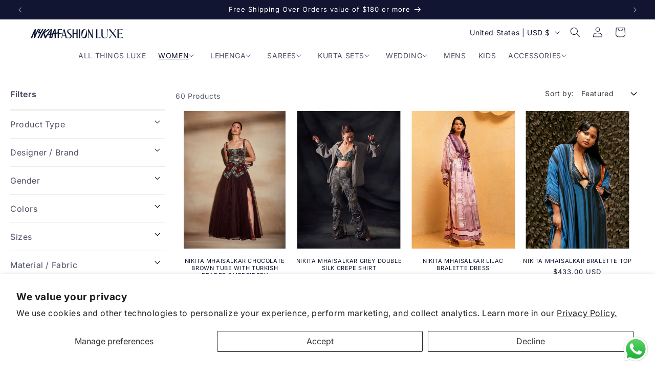

--- FILE ---
content_type: text/html; charset=utf-8
request_url: https://intl.nykaafashion.com/collections/top
body_size: 56183
content:
<!doctype html>
<html class="js" lang="en">
  <head>
    <meta charset="utf-8">
    <meta http-equiv="X-UA-Compatible" content="IE=edge">
    <meta name="viewport" content="width=device-width,initial-scale=1">
    <meta name="theme-color" content="">
    <link rel="canonical" href="https://intl.nykaafashion.com/collections/top"><link rel="preconnect" href="https://fonts.shopifycdn.com" crossorigin><title>
      Tops &amp; Tunics
 &ndash; Nykaa Fashion</title>

    
      <meta name="description" content="New Collection">
    

    

<meta property="og:site_name" content="Nykaa Fashion">
<meta property="og:url" content="https://intl.nykaafashion.com/collections/top">
<meta property="og:title" content="Tops &amp; Tunics">
<meta property="og:type" content="website">
<meta property="og:description" content="New Collection"><meta property="og:image" content="http://intl.nykaafashion.com/cdn/shop/collections/1_c696a7db-2202-49fc-a59a-aa6097707581.webp?v=1758563792">
  <meta property="og:image:secure_url" content="https://intl.nykaafashion.com/cdn/shop/collections/1_c696a7db-2202-49fc-a59a-aa6097707581.webp?v=1758563792">
  <meta property="og:image:width" content="990">
  <meta property="og:image:height" content="1480"><meta name="twitter:card" content="summary_large_image">
<meta name="twitter:title" content="Tops &amp; Tunics">
<meta name="twitter:description" content="New Collection">


    <script src="//intl.nykaafashion.com/cdn/shop/t/75/assets/constants.js?v=132983761750457495441762331547" defer="defer"></script>
    <script src="//intl.nykaafashion.com/cdn/shop/t/75/assets/pubsub.js?v=25310214064522200911762331546" defer="defer"></script>
    <script src="//intl.nykaafashion.com/cdn/shop/t/75/assets/global.js?v=7301445359237545521762331546" defer="defer"></script>
    <script src="//intl.nykaafashion.com/cdn/shop/t/75/assets/details-disclosure.js?v=13653116266235556501762331548" defer="defer"></script>
    <script src="//intl.nykaafashion.com/cdn/shop/t/75/assets/details-modal.js?v=25581673532751508451762331548" defer="defer"></script>
    <script src="//intl.nykaafashion.com/cdn/shop/t/75/assets/search-form.js?v=133129549252120666541762331546" defer="defer"></script><script src="//intl.nykaafashion.com/cdn/shop/t/75/assets/animations.js?v=88693664871331136111762331545" defer="defer"></script><script>window.performance && window.performance.mark && window.performance.mark('shopify.content_for_header.start');</script><meta id="shopify-digital-wallet" name="shopify-digital-wallet" content="/57756057644/digital_wallets/dialog">
<link rel="alternate" type="application/atom+xml" title="Feed" href="/collections/top.atom" />
<link rel="next" href="/collections/top?page=2">
<link rel="alternate" hreflang="x-default" href="https://intl.nykaafashion.com/collections/top">
<link rel="alternate" hreflang="en" href="https://intl.nykaafashion.com/collections/top">
<link rel="alternate" hreflang="en-GB" href="https://intl.nykaafashion.com/en-gb/collections/top">
<link rel="alternate" hreflang="en-JP" href="https://intl.nykaafashion.com/en-jp/collections/top">
<link rel="alternate" hreflang="en-AE" href="https://intl.nykaafashion.com/en-ae/collections/top">
<link rel="alternate" hreflang="en-AU" href="https://intl.nykaafashion.com/en-au/collections/top">
<link rel="alternate" hreflang="en-CA" href="https://intl.nykaafashion.com/en-ca/collections/top">
<link rel="alternate" hreflang="en-HK" href="https://intl.nykaafashion.com/en-hk/collections/top">
<link rel="alternate" hreflang="en-MY" href="https://intl.nykaafashion.com/en-my/collections/top">
<link rel="alternate" hreflang="en-MU" href="https://intl.nykaafashion.com/en-mu/collections/top">
<link rel="alternate" hreflang="en-OM" href="https://intl.nykaafashion.com/en-om/collections/top">
<link rel="alternate" hreflang="en-QA" href="https://intl.nykaafashion.com/en-qa/collections/top">
<link rel="alternate" hreflang="en-SG" href="https://intl.nykaafashion.com/en-sg/collections/top">
<link rel="alternate" hreflang="en-ZA" href="https://intl.nykaafashion.com/en-za/collections/top">
<link rel="alternate" type="application/json+oembed" href="https://intl.nykaafashion.com/collections/top.oembed">
<script async="async" src="/checkouts/internal/preloads.js?locale=en-US"></script>
<script id="shopify-features" type="application/json">{"accessToken":"fe33cf2482b4071fa8f95ca1c148af0b","betas":["rich-media-storefront-analytics"],"domain":"intl.nykaafashion.com","predictiveSearch":true,"shopId":57756057644,"locale":"en"}</script>
<script>var Shopify = Shopify || {};
Shopify.shop = "nykaa-fashion-int.myshopify.com";
Shopify.locale = "en";
Shopify.currency = {"active":"USD","rate":"1.0"};
Shopify.country = "US";
Shopify.theme = {"name":"nykaa-shopify\/main","id":144893575212,"schema_name":"Dawn","schema_version":"15.4.0","theme_store_id":null,"role":"main"};
Shopify.theme.handle = "null";
Shopify.theme.style = {"id":null,"handle":null};
Shopify.cdnHost = "intl.nykaafashion.com/cdn";
Shopify.routes = Shopify.routes || {};
Shopify.routes.root = "/";</script>
<script type="module">!function(o){(o.Shopify=o.Shopify||{}).modules=!0}(window);</script>
<script>!function(o){function n(){var o=[];function n(){o.push(Array.prototype.slice.apply(arguments))}return n.q=o,n}var t=o.Shopify=o.Shopify||{};t.loadFeatures=n(),t.autoloadFeatures=n()}(window);</script>
<script id="shop-js-analytics" type="application/json">{"pageType":"collection"}</script>
<script defer="defer" async type="module" src="//intl.nykaafashion.com/cdn/shopifycloud/shop-js/modules/v2/client.init-shop-cart-sync_C5BV16lS.en.esm.js"></script>
<script defer="defer" async type="module" src="//intl.nykaafashion.com/cdn/shopifycloud/shop-js/modules/v2/chunk.common_CygWptCX.esm.js"></script>
<script type="module">
  await import("//intl.nykaafashion.com/cdn/shopifycloud/shop-js/modules/v2/client.init-shop-cart-sync_C5BV16lS.en.esm.js");
await import("//intl.nykaafashion.com/cdn/shopifycloud/shop-js/modules/v2/chunk.common_CygWptCX.esm.js");

  window.Shopify.SignInWithShop?.initShopCartSync?.({"fedCMEnabled":true,"windoidEnabled":true});

</script>
<script>(function() {
  var isLoaded = false;
  function asyncLoad() {
    if (isLoaded) return;
    isLoaded = true;
    var urls = ["https:\/\/intl.nykaafashion.com\/apps\/buckscc\/sdk.min.js?shop=nykaa-fashion-int.myshopify.com","https:\/\/cstt-app.herokuapp.com\/get_script\/e35dec66e8b111eda8698a1676cc2504.js?v=584573\u0026shop=nykaa-fashion-int.myshopify.com","https:\/\/size-guides.esc-apps-cdn.com\/1768546736-app.nykaa-fashion-int.myshopify.com.js?shop=nykaa-fashion-int.myshopify.com"];
    for (var i = 0; i < urls.length; i++) {
      var s = document.createElement('script');
      s.type = 'text/javascript';
      s.async = true;
      s.src = urls[i];
      var x = document.getElementsByTagName('script')[0];
      x.parentNode.insertBefore(s, x);
    }
  };
  if(window.attachEvent) {
    window.attachEvent('onload', asyncLoad);
  } else {
    window.addEventListener('load', asyncLoad, false);
  }
})();</script>
<script id="__st">var __st={"a":57756057644,"offset":19800,"reqid":"c56da8ed-3e5b-47b9-bf6c-89158a18c2f5-1768741406","pageurl":"intl.nykaafashion.com\/collections\/top?utm_content=Instagram_Stories\u0026utm_source=Facebook\u0026utm_medium=Paid\u0026utm_campaign=NFInternational_ViewContent_MidFunnel_Female_ASC_BothOS_USA_AutoPlacement_DiscountBrandFeed_21112025\u0026utm_id=120238074711510496\u0026utm_term=120238074711490496","u":"31108aa4a7da","p":"collection","rtyp":"collection","rid":291457892396};</script>
<script>window.ShopifyPaypalV4VisibilityTracking = true;</script>
<script id="captcha-bootstrap">!function(){'use strict';const t='contact',e='account',n='new_comment',o=[[t,t],['blogs',n],['comments',n],[t,'customer']],c=[[e,'customer_login'],[e,'guest_login'],[e,'recover_customer_password'],[e,'create_customer']],r=t=>t.map((([t,e])=>`form[action*='/${t}']:not([data-nocaptcha='true']) input[name='form_type'][value='${e}']`)).join(','),a=t=>()=>t?[...document.querySelectorAll(t)].map((t=>t.form)):[];function s(){const t=[...o],e=r(t);return a(e)}const i='password',u='form_key',d=['recaptcha-v3-token','g-recaptcha-response','h-captcha-response',i],f=()=>{try{return window.sessionStorage}catch{return}},m='__shopify_v',_=t=>t.elements[u];function p(t,e,n=!1){try{const o=window.sessionStorage,c=JSON.parse(o.getItem(e)),{data:r}=function(t){const{data:e,action:n}=t;return t[m]||n?{data:e,action:n}:{data:t,action:n}}(c);for(const[e,n]of Object.entries(r))t.elements[e]&&(t.elements[e].value=n);n&&o.removeItem(e)}catch(o){console.error('form repopulation failed',{error:o})}}const l='form_type',E='cptcha';function T(t){t.dataset[E]=!0}const w=window,h=w.document,L='Shopify',v='ce_forms',y='captcha';let A=!1;((t,e)=>{const n=(g='f06e6c50-85a8-45c8-87d0-21a2b65856fe',I='https://cdn.shopify.com/shopifycloud/storefront-forms-hcaptcha/ce_storefront_forms_captcha_hcaptcha.v1.5.2.iife.js',D={infoText:'Protected by hCaptcha',privacyText:'Privacy',termsText:'Terms'},(t,e,n)=>{const o=w[L][v],c=o.bindForm;if(c)return c(t,g,e,D).then(n);var r;o.q.push([[t,g,e,D],n]),r=I,A||(h.body.append(Object.assign(h.createElement('script'),{id:'captcha-provider',async:!0,src:r})),A=!0)});var g,I,D;w[L]=w[L]||{},w[L][v]=w[L][v]||{},w[L][v].q=[],w[L][y]=w[L][y]||{},w[L][y].protect=function(t,e){n(t,void 0,e),T(t)},Object.freeze(w[L][y]),function(t,e,n,w,h,L){const[v,y,A,g]=function(t,e,n){const i=e?o:[],u=t?c:[],d=[...i,...u],f=r(d),m=r(i),_=r(d.filter((([t,e])=>n.includes(e))));return[a(f),a(m),a(_),s()]}(w,h,L),I=t=>{const e=t.target;return e instanceof HTMLFormElement?e:e&&e.form},D=t=>v().includes(t);t.addEventListener('submit',(t=>{const e=I(t);if(!e)return;const n=D(e)&&!e.dataset.hcaptchaBound&&!e.dataset.recaptchaBound,o=_(e),c=g().includes(e)&&(!o||!o.value);(n||c)&&t.preventDefault(),c&&!n&&(function(t){try{if(!f())return;!function(t){const e=f();if(!e)return;const n=_(t);if(!n)return;const o=n.value;o&&e.removeItem(o)}(t);const e=Array.from(Array(32),(()=>Math.random().toString(36)[2])).join('');!function(t,e){_(t)||t.append(Object.assign(document.createElement('input'),{type:'hidden',name:u})),t.elements[u].value=e}(t,e),function(t,e){const n=f();if(!n)return;const o=[...t.querySelectorAll(`input[type='${i}']`)].map((({name:t})=>t)),c=[...d,...o],r={};for(const[a,s]of new FormData(t).entries())c.includes(a)||(r[a]=s);n.setItem(e,JSON.stringify({[m]:1,action:t.action,data:r}))}(t,e)}catch(e){console.error('failed to persist form',e)}}(e),e.submit())}));const S=(t,e)=>{t&&!t.dataset[E]&&(n(t,e.some((e=>e===t))),T(t))};for(const o of['focusin','change'])t.addEventListener(o,(t=>{const e=I(t);D(e)&&S(e,y())}));const B=e.get('form_key'),M=e.get(l),P=B&&M;t.addEventListener('DOMContentLoaded',(()=>{const t=y();if(P)for(const e of t)e.elements[l].value===M&&p(e,B);[...new Set([...A(),...v().filter((t=>'true'===t.dataset.shopifyCaptcha))])].forEach((e=>S(e,t)))}))}(h,new URLSearchParams(w.location.search),n,t,e,['guest_login'])})(!0,!0)}();</script>
<script integrity="sha256-4kQ18oKyAcykRKYeNunJcIwy7WH5gtpwJnB7kiuLZ1E=" data-source-attribution="shopify.loadfeatures" defer="defer" src="//intl.nykaafashion.com/cdn/shopifycloud/storefront/assets/storefront/load_feature-a0a9edcb.js" crossorigin="anonymous"></script>
<script data-source-attribution="shopify.dynamic_checkout.dynamic.init">var Shopify=Shopify||{};Shopify.PaymentButton=Shopify.PaymentButton||{isStorefrontPortableWallets:!0,init:function(){window.Shopify.PaymentButton.init=function(){};var t=document.createElement("script");t.src="https://intl.nykaafashion.com/cdn/shopifycloud/portable-wallets/latest/portable-wallets.en.js",t.type="module",document.head.appendChild(t)}};
</script>
<script data-source-attribution="shopify.dynamic_checkout.buyer_consent">
  function portableWalletsHideBuyerConsent(e){var t=document.getElementById("shopify-buyer-consent"),n=document.getElementById("shopify-subscription-policy-button");t&&n&&(t.classList.add("hidden"),t.setAttribute("aria-hidden","true"),n.removeEventListener("click",e))}function portableWalletsShowBuyerConsent(e){var t=document.getElementById("shopify-buyer-consent"),n=document.getElementById("shopify-subscription-policy-button");t&&n&&(t.classList.remove("hidden"),t.removeAttribute("aria-hidden"),n.addEventListener("click",e))}window.Shopify?.PaymentButton&&(window.Shopify.PaymentButton.hideBuyerConsent=portableWalletsHideBuyerConsent,window.Shopify.PaymentButton.showBuyerConsent=portableWalletsShowBuyerConsent);
</script>
<script data-source-attribution="shopify.dynamic_checkout.cart.bootstrap">document.addEventListener("DOMContentLoaded",(function(){function t(){return document.querySelector("shopify-accelerated-checkout-cart, shopify-accelerated-checkout")}if(t())Shopify.PaymentButton.init();else{new MutationObserver((function(e,n){t()&&(Shopify.PaymentButton.init(),n.disconnect())})).observe(document.body,{childList:!0,subtree:!0})}}));
</script>
<script id='scb4127' type='text/javascript' async='' src='https://intl.nykaafashion.com/cdn/shopifycloud/privacy-banner/storefront-banner.js'></script><script id="sections-script" data-sections="header" defer="defer" src="//intl.nykaafashion.com/cdn/shop/t/75/compiled_assets/scripts.js?v=88068"></script>
<script>window.performance && window.performance.mark && window.performance.mark('shopify.content_for_header.end');</script>


    <style data-shopify>
      @font-face {
  font-family: Inter;
  font-weight: 400;
  font-style: normal;
  font-display: swap;
  src: url("//intl.nykaafashion.com/cdn/fonts/inter/inter_n4.b2a3f24c19b4de56e8871f609e73ca7f6d2e2bb9.woff2") format("woff2"),
       url("//intl.nykaafashion.com/cdn/fonts/inter/inter_n4.af8052d517e0c9ffac7b814872cecc27ae1fa132.woff") format("woff");
}

      @font-face {
  font-family: Inter;
  font-weight: 700;
  font-style: normal;
  font-display: swap;
  src: url("//intl.nykaafashion.com/cdn/fonts/inter/inter_n7.02711e6b374660cfc7915d1afc1c204e633421e4.woff2") format("woff2"),
       url("//intl.nykaafashion.com/cdn/fonts/inter/inter_n7.6dab87426f6b8813070abd79972ceaf2f8d3b012.woff") format("woff");
}

      @font-face {
  font-family: Inter;
  font-weight: 400;
  font-style: italic;
  font-display: swap;
  src: url("//intl.nykaafashion.com/cdn/fonts/inter/inter_i4.feae1981dda792ab80d117249d9c7e0f1017e5b3.woff2") format("woff2"),
       url("//intl.nykaafashion.com/cdn/fonts/inter/inter_i4.62773b7113d5e5f02c71486623cf828884c85c6e.woff") format("woff");
}

      @font-face {
  font-family: Inter;
  font-weight: 700;
  font-style: italic;
  font-display: swap;
  src: url("//intl.nykaafashion.com/cdn/fonts/inter/inter_i7.b377bcd4cc0f160622a22d638ae7e2cd9b86ea4c.woff2") format("woff2"),
       url("//intl.nykaafashion.com/cdn/fonts/inter/inter_i7.7c69a6a34e3bb44fcf6f975857e13b9a9b25beb4.woff") format("woff");
}

      @font-face {
  font-family: Inter;
  font-weight: 400;
  font-style: normal;
  font-display: swap;
  src: url("//intl.nykaafashion.com/cdn/fonts/inter/inter_n4.b2a3f24c19b4de56e8871f609e73ca7f6d2e2bb9.woff2") format("woff2"),
       url("//intl.nykaafashion.com/cdn/fonts/inter/inter_n4.af8052d517e0c9ffac7b814872cecc27ae1fa132.woff") format("woff");
}


      
        :root,
        .color-scheme-1 {
          --color-background: 255,255,255;
        
          --gradient-background: #ffffff;
        

        

        --color-foreground: 18,21,50;
        --color-background-contrast: 191,191,191;
        --color-shadow: 18,21,50;
        --color-button: 18,21,50;
        --color-button-text: 255,255,255;
        --color-secondary-button: 255,255,255;
        --color-secondary-button-text: 18,21,50;
        --color-link: 18,21,50;
        --color-badge-foreground: 18,21,50;
        --color-badge-background: 255,255,255;
        --color-badge-border: 18,21,50;
        --payment-terms-background-color: rgb(255 255 255);
      }
      
        
        .color-scheme-2 {
          --color-background: 18,21,50;
        
          --gradient-background: #121532;
        

        

        --color-foreground: 255,255,255;
        --color-background-contrast: 118,126,205;
        --color-shadow: 18,21,50;
        --color-button: 18,21,50;
        --color-button-text: 255,255,255;
        --color-secondary-button: 18,21,50;
        --color-secondary-button-text: 18,21,50;
        --color-link: 18,21,50;
        --color-badge-foreground: 255,255,255;
        --color-badge-background: 18,21,50;
        --color-badge-border: 255,255,255;
        --payment-terms-background-color: rgb(18 21 50);
      }
      
        
        .color-scheme-3 {
          --color-background: 255,255,255;
        
          --gradient-background: #ffffff;
        

        

        --color-foreground: 255,255,255;
        --color-background-contrast: 191,191,191;
        --color-shadow: 18,21,50;
        --color-button: 18,21,50;
        --color-button-text: 18,21,50;
        --color-secondary-button: 255,255,255;
        --color-secondary-button-text: 18,21,50;
        --color-link: 18,21,50;
        --color-badge-foreground: 255,255,255;
        --color-badge-background: 255,255,255;
        --color-badge-border: 255,255,255;
        --payment-terms-background-color: rgb(255 255 255);
      }
      
        
        .color-scheme-4 {
          --color-background: 18,18,18;
        
          --gradient-background: #121212;
        

        

        --color-foreground: 255,255,255;
        --color-background-contrast: 146,146,146;
        --color-shadow: 18,18,18;
        --color-button: 255,255,255;
        --color-button-text: 18,18,18;
        --color-secondary-button: 18,18,18;
        --color-secondary-button-text: 255,255,255;
        --color-link: 255,255,255;
        --color-badge-foreground: 255,255,255;
        --color-badge-background: 18,18,18;
        --color-badge-border: 255,255,255;
        --payment-terms-background-color: rgb(18 18 18);
      }
      
        
        .color-scheme-5 {
          --color-background: 51,79,180;
        
          --gradient-background: #334fb4;
        

        

        --color-foreground: 255,255,255;
        --color-background-contrast: 23,35,81;
        --color-shadow: 18,18,18;
        --color-button: 255,255,255;
        --color-button-text: 51,79,180;
        --color-secondary-button: 51,79,180;
        --color-secondary-button-text: 255,255,255;
        --color-link: 255,255,255;
        --color-badge-foreground: 255,255,255;
        --color-badge-background: 51,79,180;
        --color-badge-border: 255,255,255;
        --payment-terms-background-color: rgb(51 79 180);
      }
      
        
        .color-scheme-dbf27ea8-5fae-4e62-b5b7-bd2fa9cf7004 {
          --color-background: 255,255,255;
        
          --gradient-background: #ffffff;
        

        

        --color-foreground: 69,22,22;
        --color-background-contrast: 191,191,191;
        --color-shadow: 18,18,18;
        --color-button: 69,22,22;
        --color-button-text: 255,255,255;
        --color-secondary-button: 255,255,255;
        --color-secondary-button-text: 69,22,22;
        --color-link: 69,22,22;
        --color-badge-foreground: 69,22,22;
        --color-badge-background: 255,255,255;
        --color-badge-border: 69,22,22;
        --payment-terms-background-color: rgb(255 255 255);
      }
      
        
        .color-scheme-993d1bc4-a725-49db-838d-fececb9d550b {
          --color-background: 255,255,255;
        
          --gradient-background: #ffffff;
        

        

        --color-foreground: 18,18,18;
        --color-background-contrast: 191,191,191;
        --color-shadow: 18,18,18;
        --color-button: 18,18,18;
        --color-button-text: 255,255,255;
        --color-secondary-button: 255,255,255;
        --color-secondary-button-text: 18,18,18;
        --color-link: 18,18,18;
        --color-badge-foreground: 18,18,18;
        --color-badge-background: 255,255,255;
        --color-badge-border: 18,18,18;
        --payment-terms-background-color: rgb(255 255 255);
      }
      
        
        .color-scheme-9dc67e2e-fa71-4eaf-a0b7-3a20e96857e2 {
          --color-background: 235,240,254;
        
          --gradient-background: #ebf0fe;
        

        

        --color-foreground: 18,21,50;
        --color-background-contrast: 114,149,248;
        --color-shadow: 18,21,50;
        --color-button: 18,21,50;
        --color-button-text: 255,255,255;
        --color-secondary-button: 235,240,254;
        --color-secondary-button-text: 18,21,50;
        --color-link: 18,21,50;
        --color-badge-foreground: 18,21,50;
        --color-badge-background: 235,240,254;
        --color-badge-border: 18,21,50;
        --payment-terms-background-color: rgb(235 240 254);
      }
      

      body, .color-scheme-1, .color-scheme-2, .color-scheme-3, .color-scheme-4, .color-scheme-5, .color-scheme-dbf27ea8-5fae-4e62-b5b7-bd2fa9cf7004, .color-scheme-993d1bc4-a725-49db-838d-fececb9d550b, .color-scheme-9dc67e2e-fa71-4eaf-a0b7-3a20e96857e2 {
        color: rgba(var(--color-foreground), 0.75);
        background-color: rgb(var(--color-background));
      }

      :root {
        --font-body-family: Inter, sans-serif;
        --font-body-style: normal;
        --font-body-weight: 400;
        --font-body-weight-bold: 700;

        --font-heading-family: Inter, sans-serif;
        --font-heading-style: normal;
        --font-heading-weight: 400;

        --font-body-scale: 1.0;
        --font-heading-scale: 1.0;

        --media-padding: px;
        --media-border-opacity: 0.05;
        --media-border-width: 1px;
        --media-radius: 0px;
        --media-shadow-opacity: 0.0;
        --media-shadow-horizontal-offset: 0px;
        --media-shadow-vertical-offset: 4px;
        --media-shadow-blur-radius: 5px;
        --media-shadow-visible: 0;

        --page-width: 160rem;
        --page-width-margin: 0rem;

        --product-card-image-padding: 0.0rem;
        --product-card-corner-radius: 0.0rem;
        --product-card-text-alignment: left;
        --product-card-border-width: 0.0rem;
        --product-card-border-opacity: 0.1;
        --product-card-shadow-opacity: 0.0;
        --product-card-shadow-visible: 0;
        --product-card-shadow-horizontal-offset: 0.0rem;
        --product-card-shadow-vertical-offset: 0.4rem;
        --product-card-shadow-blur-radius: 0.5rem;

        --collection-card-image-padding: 0.0rem;
        --collection-card-corner-radius: 0.0rem;
        --collection-card-text-alignment: center;
        --collection-card-border-width: 0.0rem;
        --collection-card-border-opacity: 0.0;
        --collection-card-shadow-opacity: 0.0;
        --collection-card-shadow-visible: 0;
        --collection-card-shadow-horizontal-offset: 0.0rem;
        --collection-card-shadow-vertical-offset: 0.4rem;
        --collection-card-shadow-blur-radius: 0.0rem;

        --blog-card-image-padding: 0.0rem;
        --blog-card-corner-radius: 0.0rem;
        --blog-card-text-alignment: left;
        --blog-card-border-width: 0.0rem;
        --blog-card-border-opacity: 0.1;
        --blog-card-shadow-opacity: 0.0;
        --blog-card-shadow-visible: 0;
        --blog-card-shadow-horizontal-offset: 0.0rem;
        --blog-card-shadow-vertical-offset: 0.4rem;
        --blog-card-shadow-blur-radius: 0.5rem;

        --badge-corner-radius: 4.0rem;

        --popup-border-width: 1px;
        --popup-border-opacity: 0.1;
        --popup-corner-radius: 0px;
        --popup-shadow-opacity: 0.05;
        --popup-shadow-horizontal-offset: 0px;
        --popup-shadow-vertical-offset: 4px;
        --popup-shadow-blur-radius: 5px;

        --drawer-border-width: 1px;
        --drawer-border-opacity: 0.1;
        --drawer-shadow-opacity: 0.0;
        --drawer-shadow-horizontal-offset: 0px;
        --drawer-shadow-vertical-offset: 4px;
        --drawer-shadow-blur-radius: 5px;

        --spacing-sections-desktop: 0px;
        --spacing-sections-mobile: 0px;

        --grid-desktop-vertical-spacing: 8px;
        --grid-desktop-horizontal-spacing: 8px;
        --grid-mobile-vertical-spacing: 4px;
        --grid-mobile-horizontal-spacing: 4px;

        --text-boxes-border-opacity: 0.0;
        --text-boxes-border-width: 0px;
        --text-boxes-radius: 0px;
        --text-boxes-shadow-opacity: 0.0;
        --text-boxes-shadow-visible: 0;
        --text-boxes-shadow-horizontal-offset: 0px;
        --text-boxes-shadow-vertical-offset: 4px;
        --text-boxes-shadow-blur-radius: 0px;

        --buttons-radius: 0px;
        --buttons-radius-outset: 0px;
        --buttons-border-width: 0px;
        --buttons-border-opacity: 1.0;
        --buttons-shadow-opacity: 0.0;
        --buttons-shadow-visible: 0;
        --buttons-shadow-horizontal-offset: -4px;
        --buttons-shadow-vertical-offset: -4px;
        --buttons-shadow-blur-radius: 5px;
        --buttons-border-offset: 0px;

        --inputs-radius: 0px;
        --inputs-border-width: 1px;
        --inputs-border-opacity: 0.55;
        --inputs-shadow-opacity: 0.0;
        --inputs-shadow-horizontal-offset: 0px;
        --inputs-margin-offset: 0px;
        --inputs-shadow-vertical-offset: 4px;
        --inputs-shadow-blur-radius: 5px;
        --inputs-radius-outset: 0px;

        --variant-pills-radius: 40px;
        --variant-pills-border-width: 1px;
        --variant-pills-border-opacity: 0.55;
        --variant-pills-shadow-opacity: 0.0;
        --variant-pills-shadow-horizontal-offset: 0px;
        --variant-pills-shadow-vertical-offset: 4px;
        --variant-pills-shadow-blur-radius: 5px;
      }

      *,
      *::before,
      *::after {
        box-sizing: inherit;
      }

      html {
        box-sizing: border-box;
        font-size: calc(var(--font-body-scale) * 62.5%);
        height: 100%;
      }

      body {
        display: grid;
        grid-template-rows: auto auto 1fr auto;
        grid-template-columns: 100%;
        min-height: 100%;
        margin: 0;
        font-size: 1.5rem;
        letter-spacing: 0.06rem;
        line-height: calc(1 + 0.8 / var(--font-body-scale));
        font-family: var(--font-body-family);
        font-style: var(--font-body-style);
        font-weight: var(--font-body-weight);
      }

      @media screen and (min-width: 750px) {
        body {
          font-size: 1.6rem;
        }
      }
    </style>

    <link href="//intl.nykaafashion.com/cdn/shop/t/75/assets/base.css?v=159234158962794002831765449330" rel="stylesheet" type="text/css" media="all" />
    <link rel="stylesheet" href="//intl.nykaafashion.com/cdn/shop/t/75/assets/component-cart-items.css?v=13033300910818915211762331545" media="print" onload="this.media='all'">
      <link rel="preload" as="font" href="//intl.nykaafashion.com/cdn/fonts/inter/inter_n4.b2a3f24c19b4de56e8871f609e73ca7f6d2e2bb9.woff2" type="font/woff2" crossorigin>
      

      <link rel="preload" as="font" href="//intl.nykaafashion.com/cdn/fonts/inter/inter_n4.b2a3f24c19b4de56e8871f609e73ca7f6d2e2bb9.woff2" type="font/woff2" crossorigin>
      
<link href="//intl.nykaafashion.com/cdn/shop/t/75/assets/mega-menu-dropdown.css?v=138795620309571363971763104624" rel="stylesheet" type="text/css" media="all" />
    <link href="//intl.nykaafashion.com/cdn/shop/t/75/assets/component-mega-menu.css?v=10110889665867715061762331546" rel="stylesheet" type="text/css" media="all" />
<link href="//intl.nykaafashion.com/cdn/shop/t/75/assets/component-localization-form.css?v=170315343355214948141762331546" rel="stylesheet" type="text/css" media="all" />
      <script src="//intl.nykaafashion.com/cdn/shop/t/75/assets/localization-form.js?v=144176611646395275351762331548" defer="defer"></script><link
        rel="stylesheet"
        href="//intl.nykaafashion.com/cdn/shop/t/75/assets/component-predictive-search.css?v=118923337488134913561762331545"
        media="print"
        onload="this.media='all'"
      ><script>
      if (Shopify.designMode) {
        document.documentElement.classList.add('shopify-design-mode');
      }
    </script>
  <!-- BEGIN app block: shopify://apps/wizzy-search-filters/blocks/wizzy-head-assets/ae8fbc14-43c6-4ce2-b5bc-819d4b1052f6 --><!-- Wizzy Code Starts -->



<!-- BEGIN app snippet: css_variables_default -->



<style>
    :root {
        --wizzy-primary: #54a5cd;
    }
</style><!-- END app snippet -->



    

    <script type="text/javascript">
        window.wizzyLazyAssets={
        assets:{
            styles:[],
            scripts:[]
        },
        loadCssFile(url){
            var link = document.createElement("link");
            link.rel = "stylesheet";
            link.type = "text/css";
            link.href = url;
            document.head.appendChild(link);
        },
        loadJsFile(url){
            var script = document.createElement("script");
            script.type = "text/javascript";
            script.src = url;
            document.head.appendChild(script)
        },
        loadLazyAssets(){
            for (var i in this.assets.styles){
                this.loadCssFile(this.assets.styles[i]);
            }
            for (var i in this.assets.scripts){
                this.loadJsFile(this.assets.scripts[i]);
            }
        },
        push(url,type){
            if(this.assets.hasOwnProperty(type) && typeof this.assets[type] == 'object') {
                var assetKey= this.assets[type].length;
                this.assets[type][assetKey] = url;
            }
        },
        load(){
            this.loadLazyAssets();
        }
    };

    window.wizzyLazyAssets.push("",'styles');
    window.wizzyLazyAssets.push("https://cdn.shopify.com/extensions/019b0cbb-6f9d-7f32-be35-474e20a28221/wizzy-search-filters-2-55/assets/wizzyCustom.css",'styles');

</script>



<!-- Wizzy Code Ends -->

<!-- END app block --><script src="https://cdn.shopify.com/extensions/019b6dda-9f81-7c8b-b5f5-7756ae4a26fb/dondy-whatsapp-chat-widget-85/assets/ChatBubble.js" type="text/javascript" defer="defer"></script>
<link href="https://cdn.shopify.com/extensions/019b6dda-9f81-7c8b-b5f5-7756ae4a26fb/dondy-whatsapp-chat-widget-85/assets/ChatBubble.css" rel="stylesheet" type="text/css" media="all">
<link href="https://monorail-edge.shopifysvc.com" rel="dns-prefetch">
<script>(function(){if ("sendBeacon" in navigator && "performance" in window) {try {var session_token_from_headers = performance.getEntriesByType('navigation')[0].serverTiming.find(x => x.name == '_s').description;} catch {var session_token_from_headers = undefined;}var session_cookie_matches = document.cookie.match(/_shopify_s=([^;]*)/);var session_token_from_cookie = session_cookie_matches && session_cookie_matches.length === 2 ? session_cookie_matches[1] : "";var session_token = session_token_from_headers || session_token_from_cookie || "";function handle_abandonment_event(e) {var entries = performance.getEntries().filter(function(entry) {return /monorail-edge.shopifysvc.com/.test(entry.name);});if (!window.abandonment_tracked && entries.length === 0) {window.abandonment_tracked = true;var currentMs = Date.now();var navigation_start = performance.timing.navigationStart;var payload = {shop_id: 57756057644,url: window.location.href,navigation_start,duration: currentMs - navigation_start,session_token,page_type: "collection"};window.navigator.sendBeacon("https://monorail-edge.shopifysvc.com/v1/produce", JSON.stringify({schema_id: "online_store_buyer_site_abandonment/1.1",payload: payload,metadata: {event_created_at_ms: currentMs,event_sent_at_ms: currentMs}}));}}window.addEventListener('pagehide', handle_abandonment_event);}}());</script>
<script id="web-pixels-manager-setup">(function e(e,d,r,n,o){if(void 0===o&&(o={}),!Boolean(null===(a=null===(i=window.Shopify)||void 0===i?void 0:i.analytics)||void 0===a?void 0:a.replayQueue)){var i,a;window.Shopify=window.Shopify||{};var t=window.Shopify;t.analytics=t.analytics||{};var s=t.analytics;s.replayQueue=[],s.publish=function(e,d,r){return s.replayQueue.push([e,d,r]),!0};try{self.performance.mark("wpm:start")}catch(e){}var l=function(){var e={modern:/Edge?\/(1{2}[4-9]|1[2-9]\d|[2-9]\d{2}|\d{4,})\.\d+(\.\d+|)|Firefox\/(1{2}[4-9]|1[2-9]\d|[2-9]\d{2}|\d{4,})\.\d+(\.\d+|)|Chrom(ium|e)\/(9{2}|\d{3,})\.\d+(\.\d+|)|(Maci|X1{2}).+ Version\/(15\.\d+|(1[6-9]|[2-9]\d|\d{3,})\.\d+)([,.]\d+|)( \(\w+\)|)( Mobile\/\w+|) Safari\/|Chrome.+OPR\/(9{2}|\d{3,})\.\d+\.\d+|(CPU[ +]OS|iPhone[ +]OS|CPU[ +]iPhone|CPU IPhone OS|CPU iPad OS)[ +]+(15[._]\d+|(1[6-9]|[2-9]\d|\d{3,})[._]\d+)([._]\d+|)|Android:?[ /-](13[3-9]|1[4-9]\d|[2-9]\d{2}|\d{4,})(\.\d+|)(\.\d+|)|Android.+Firefox\/(13[5-9]|1[4-9]\d|[2-9]\d{2}|\d{4,})\.\d+(\.\d+|)|Android.+Chrom(ium|e)\/(13[3-9]|1[4-9]\d|[2-9]\d{2}|\d{4,})\.\d+(\.\d+|)|SamsungBrowser\/([2-9]\d|\d{3,})\.\d+/,legacy:/Edge?\/(1[6-9]|[2-9]\d|\d{3,})\.\d+(\.\d+|)|Firefox\/(5[4-9]|[6-9]\d|\d{3,})\.\d+(\.\d+|)|Chrom(ium|e)\/(5[1-9]|[6-9]\d|\d{3,})\.\d+(\.\d+|)([\d.]+$|.*Safari\/(?![\d.]+ Edge\/[\d.]+$))|(Maci|X1{2}).+ Version\/(10\.\d+|(1[1-9]|[2-9]\d|\d{3,})\.\d+)([,.]\d+|)( \(\w+\)|)( Mobile\/\w+|) Safari\/|Chrome.+OPR\/(3[89]|[4-9]\d|\d{3,})\.\d+\.\d+|(CPU[ +]OS|iPhone[ +]OS|CPU[ +]iPhone|CPU IPhone OS|CPU iPad OS)[ +]+(10[._]\d+|(1[1-9]|[2-9]\d|\d{3,})[._]\d+)([._]\d+|)|Android:?[ /-](13[3-9]|1[4-9]\d|[2-9]\d{2}|\d{4,})(\.\d+|)(\.\d+|)|Mobile Safari.+OPR\/([89]\d|\d{3,})\.\d+\.\d+|Android.+Firefox\/(13[5-9]|1[4-9]\d|[2-9]\d{2}|\d{4,})\.\d+(\.\d+|)|Android.+Chrom(ium|e)\/(13[3-9]|1[4-9]\d|[2-9]\d{2}|\d{4,})\.\d+(\.\d+|)|Android.+(UC? ?Browser|UCWEB|U3)[ /]?(15\.([5-9]|\d{2,})|(1[6-9]|[2-9]\d|\d{3,})\.\d+)\.\d+|SamsungBrowser\/(5\.\d+|([6-9]|\d{2,})\.\d+)|Android.+MQ{2}Browser\/(14(\.(9|\d{2,})|)|(1[5-9]|[2-9]\d|\d{3,})(\.\d+|))(\.\d+|)|K[Aa][Ii]OS\/(3\.\d+|([4-9]|\d{2,})\.\d+)(\.\d+|)/},d=e.modern,r=e.legacy,n=navigator.userAgent;return n.match(d)?"modern":n.match(r)?"legacy":"unknown"}(),u="modern"===l?"modern":"legacy",c=(null!=n?n:{modern:"",legacy:""})[u],f=function(e){return[e.baseUrl,"/wpm","/b",e.hashVersion,"modern"===e.buildTarget?"m":"l",".js"].join("")}({baseUrl:d,hashVersion:r,buildTarget:u}),m=function(e){var d=e.version,r=e.bundleTarget,n=e.surface,o=e.pageUrl,i=e.monorailEndpoint;return{emit:function(e){var a=e.status,t=e.errorMsg,s=(new Date).getTime(),l=JSON.stringify({metadata:{event_sent_at_ms:s},events:[{schema_id:"web_pixels_manager_load/3.1",payload:{version:d,bundle_target:r,page_url:o,status:a,surface:n,error_msg:t},metadata:{event_created_at_ms:s}}]});if(!i)return console&&console.warn&&console.warn("[Web Pixels Manager] No Monorail endpoint provided, skipping logging."),!1;try{return self.navigator.sendBeacon.bind(self.navigator)(i,l)}catch(e){}var u=new XMLHttpRequest;try{return u.open("POST",i,!0),u.setRequestHeader("Content-Type","text/plain"),u.send(l),!0}catch(e){return console&&console.warn&&console.warn("[Web Pixels Manager] Got an unhandled error while logging to Monorail."),!1}}}}({version:r,bundleTarget:l,surface:e.surface,pageUrl:self.location.href,monorailEndpoint:e.monorailEndpoint});try{o.browserTarget=l,function(e){var d=e.src,r=e.async,n=void 0===r||r,o=e.onload,i=e.onerror,a=e.sri,t=e.scriptDataAttributes,s=void 0===t?{}:t,l=document.createElement("script"),u=document.querySelector("head"),c=document.querySelector("body");if(l.async=n,l.src=d,a&&(l.integrity=a,l.crossOrigin="anonymous"),s)for(var f in s)if(Object.prototype.hasOwnProperty.call(s,f))try{l.dataset[f]=s[f]}catch(e){}if(o&&l.addEventListener("load",o),i&&l.addEventListener("error",i),u)u.appendChild(l);else{if(!c)throw new Error("Did not find a head or body element to append the script");c.appendChild(l)}}({src:f,async:!0,onload:function(){if(!function(){var e,d;return Boolean(null===(d=null===(e=window.Shopify)||void 0===e?void 0:e.analytics)||void 0===d?void 0:d.initialized)}()){var d=window.webPixelsManager.init(e)||void 0;if(d){var r=window.Shopify.analytics;r.replayQueue.forEach((function(e){var r=e[0],n=e[1],o=e[2];d.publishCustomEvent(r,n,o)})),r.replayQueue=[],r.publish=d.publishCustomEvent,r.visitor=d.visitor,r.initialized=!0}}},onerror:function(){return m.emit({status:"failed",errorMsg:"".concat(f," has failed to load")})},sri:function(e){var d=/^sha384-[A-Za-z0-9+/=]+$/;return"string"==typeof e&&d.test(e)}(c)?c:"",scriptDataAttributes:o}),m.emit({status:"loading"})}catch(e){m.emit({status:"failed",errorMsg:(null==e?void 0:e.message)||"Unknown error"})}}})({shopId: 57756057644,storefrontBaseUrl: "https://intl.nykaafashion.com",extensionsBaseUrl: "https://extensions.shopifycdn.com/cdn/shopifycloud/web-pixels-manager",monorailEndpoint: "https://monorail-edge.shopifysvc.com/unstable/produce_batch",surface: "storefront-renderer",enabledBetaFlags: ["2dca8a86"],webPixelsConfigList: [{"id":"1478328364","configuration":"{\"projectId\":\"uiupk3jwpq\"}","eventPayloadVersion":"v1","runtimeContext":"STRICT","scriptVersion":"737156edc1fafd4538f270df27821f1c","type":"APP","apiClientId":240074326017,"privacyPurposes":[],"capabilities":["advanced_dom_events"],"dataSharingAdjustments":{"protectedCustomerApprovalScopes":["read_customer_personal_data"]}},{"id":"1432027180","configuration":"{\"accountID\":\"a3a0023ebf0611f0aa200a0c8095feae\"}","eventPayloadVersion":"v1","runtimeContext":"STRICT","scriptVersion":"a0022c359cd1930da42caf20b49798e5","type":"APP","apiClientId":6854537,"privacyPurposes":["ANALYTICS","MARKETING","SALE_OF_DATA"],"dataSharingAdjustments":{"protectedCustomerApprovalScopes":["read_customer_personal_data"]}},{"id":"1320189996","configuration":"{\"config\":\"{\\\"google_tag_ids\\\":[\\\"AW-17637445983\\\",\\\"GT-NN6NVDVP\\\",\\\"G-N7Z6HQC1HY\\\"],\\\"target_country\\\":\\\"ZZ\\\",\\\"gtag_events\\\":[{\\\"type\\\":\\\"search\\\",\\\"action_label\\\":[\\\"AW-17637445983\\\/KwnWCISy_rIbEN-imNpB\\\",\\\"G-N7Z6HQC1HY\\\"]},{\\\"type\\\":\\\"begin_checkout\\\",\\\"action_label\\\":[\\\"AW-17637445983\\\/8vfeCN7A77IbEN-imNpB\\\",\\\"G-N7Z6HQC1HY\\\"]},{\\\"type\\\":\\\"view_item\\\",\\\"action_label\\\":[\\\"AW-17637445983\\\/ziDeCOfA77IbEN-imNpB\\\",\\\"MC-L5CMD05F1W\\\",\\\"G-N7Z6HQC1HY\\\"]},{\\\"type\\\":\\\"purchase\\\",\\\"action_label\\\":[\\\"AW-17637445983\\\/2RDuCNvA77IbEN-imNpB\\\",\\\"MC-L5CMD05F1W\\\",\\\"G-N7Z6HQC1HY\\\"]},{\\\"type\\\":\\\"page_view\\\",\\\"action_label\\\":[\\\"AW-17637445983\\\/GHedCPaJ_7IbEN-imNpB\\\",\\\"MC-L5CMD05F1W\\\",\\\"G-N7Z6HQC1HY\\\"]},{\\\"type\\\":\\\"add_payment_info\\\",\\\"action_label\\\":[\\\"AW-17637445983\\\/1fTjCIey_rIbEN-imNpB\\\",\\\"G-N7Z6HQC1HY\\\"]},{\\\"type\\\":\\\"add_to_cart\\\",\\\"action_label\\\":[\\\"AW-17637445983\\\/h1SkCOHA77IbEN-imNpB\\\",\\\"G-N7Z6HQC1HY\\\"]}],\\\"enable_monitoring_mode\\\":false}\"}","eventPayloadVersion":"v1","runtimeContext":"OPEN","scriptVersion":"b2a88bafab3e21179ed38636efcd8a93","type":"APP","apiClientId":1780363,"privacyPurposes":[],"dataSharingAdjustments":{"protectedCustomerApprovalScopes":["read_customer_address","read_customer_email","read_customer_name","read_customer_personal_data","read_customer_phone"]}},{"id":"1305083948","configuration":"{\"accountID\":\"nykaa-fashion-int\"}","eventPayloadVersion":"v1","runtimeContext":"STRICT","scriptVersion":"5503eca56790d6863e31590c8c364ee3","type":"APP","apiClientId":12388204545,"privacyPurposes":["ANALYTICS","MARKETING","SALE_OF_DATA"],"dataSharingAdjustments":{"protectedCustomerApprovalScopes":["read_customer_email","read_customer_name","read_customer_personal_data","read_customer_phone"]}},{"id":"908689452","configuration":"{\"webPixelName\":\"Judge.me\"}","eventPayloadVersion":"v1","runtimeContext":"STRICT","scriptVersion":"34ad157958823915625854214640f0bf","type":"APP","apiClientId":683015,"privacyPurposes":["ANALYTICS"],"dataSharingAdjustments":{"protectedCustomerApprovalScopes":["read_customer_email","read_customer_name","read_customer_personal_data","read_customer_phone"]}},{"id":"151322668","configuration":"{\"pixel_id\":\"2933109170329230\",\"pixel_type\":\"facebook_pixel\",\"metaapp_system_user_token\":\"-\"}","eventPayloadVersion":"v1","runtimeContext":"OPEN","scriptVersion":"ca16bc87fe92b6042fbaa3acc2fbdaa6","type":"APP","apiClientId":2329312,"privacyPurposes":["ANALYTICS","MARKETING","SALE_OF_DATA"],"dataSharingAdjustments":{"protectedCustomerApprovalScopes":["read_customer_address","read_customer_email","read_customer_name","read_customer_personal_data","read_customer_phone"]}},{"id":"116719660","eventPayloadVersion":"1","runtimeContext":"LAX","scriptVersion":"2","type":"CUSTOM","privacyPurposes":["ANALYTICS","MARKETING","SALE_OF_DATA"],"name":"Wizzy Order Tracking"},{"id":"shopify-app-pixel","configuration":"{}","eventPayloadVersion":"v1","runtimeContext":"STRICT","scriptVersion":"0450","apiClientId":"shopify-pixel","type":"APP","privacyPurposes":["ANALYTICS","MARKETING"]},{"id":"shopify-custom-pixel","eventPayloadVersion":"v1","runtimeContext":"LAX","scriptVersion":"0450","apiClientId":"shopify-pixel","type":"CUSTOM","privacyPurposes":["ANALYTICS","MARKETING"]}],isMerchantRequest: false,initData: {"shop":{"name":"Nykaa Fashion","paymentSettings":{"currencyCode":"USD"},"myshopifyDomain":"nykaa-fashion-int.myshopify.com","countryCode":"IN","storefrontUrl":"https:\/\/intl.nykaafashion.com"},"customer":null,"cart":null,"checkout":null,"productVariants":[],"purchasingCompany":null},},"https://intl.nykaafashion.com/cdn","fcfee988w5aeb613cpc8e4bc33m6693e112",{"modern":"","legacy":""},{"shopId":"57756057644","storefrontBaseUrl":"https:\/\/intl.nykaafashion.com","extensionBaseUrl":"https:\/\/extensions.shopifycdn.com\/cdn\/shopifycloud\/web-pixels-manager","surface":"storefront-renderer","enabledBetaFlags":"[\"2dca8a86\"]","isMerchantRequest":"false","hashVersion":"fcfee988w5aeb613cpc8e4bc33m6693e112","publish":"custom","events":"[[\"page_viewed\",{}],[\"collection_viewed\",{\"collection\":{\"id\":\"291457892396\",\"title\":\"Tops \u0026 Tunics\",\"productVariants\":[{\"price\":{\"amount\":107.0,\"currencyCode\":\"USD\"},\"product\":{\"title\":\"KoAi Pink and Black Floral Kaftan Top (Set of 2)\",\"vendor\":\"KoAi\",\"id\":\"7150930100268\",\"untranslatedTitle\":\"KoAi Pink and Black Floral Kaftan Top (Set of 2)\",\"url\":\"\/products\/koai-pink-and-black-floral-kaftan-top-set-of-2-337\",\"type\":\"Topwear\"},\"id\":\"41525996388396\",\"image\":{\"src\":\"\/\/intl.nykaafashion.com\/cdn\/shop\/products\/KOAIX00000420_1.jpg?v=1689598944\"},\"sku\":\"KOAIX00000337\",\"title\":\"XS\",\"untranslatedTitle\":\"XS\"},{\"price\":{\"amount\":449.0,\"currencyCode\":\"USD\"},\"product\":{\"title\":\"Nikita Mhaisalkar Wine Bralette with Hand Thread and Metallic Embellishments\",\"vendor\":\"NIKITA MHAISALKAR\",\"id\":\"7098206814252\",\"untranslatedTitle\":\"Nikita Mhaisalkar Wine Bralette with Hand Thread and Metallic Embellishments\",\"url\":\"\/products\/nikita-mhaisalkar-wine-bralette-with-hand-thread-and-metallic-embellishments4587\",\"type\":\"Topwear\"},\"id\":\"40981904785452\",\"image\":{\"src\":\"\/\/intl.nykaafashion.com\/cdn\/shop\/products\/NIKIT00000338_1.jpg?v=1675767131\"},\"sku\":\"NIKIT00000117\",\"title\":\"XS \/ Purple\",\"untranslatedTitle\":\"XS \/ Purple\"},{\"price\":{\"amount\":107.0,\"currencyCode\":\"USD\"},\"product\":{\"title\":\"KoAi White and Blue Abstract Bow Tie Top\",\"vendor\":\"KoAi\",\"id\":\"7150928560172\",\"untranslatedTitle\":\"KoAi White and Blue Abstract Bow Tie Top\",\"url\":\"\/products\/koai-white-and-blue-abstract-bow-tie-top-43\",\"type\":\"Topwear\"},\"id\":\"41525983608876\",\"image\":{\"src\":\"\/\/intl.nykaafashion.com\/cdn\/shop\/products\/KOAIX00000378_1.jpg?v=1689598616\"},\"sku\":\"KOAIX00000043\",\"title\":\"XS\",\"untranslatedTitle\":\"XS\"},{\"price\":{\"amount\":120.0,\"currencyCode\":\"USD\"},\"product\":{\"title\":\"Pallavi Swadi White Audrey Pearl Pocket Shirt\",\"vendor\":\"Pallavi Swadi\",\"id\":\"7162186858540\",\"untranslatedTitle\":\"Pallavi Swadi White Audrey Pearl Pocket Shirt\",\"url\":\"\/products\/pallavi-swadi-white-audrey-pearl-pocket-shirt-538\",\"type\":\"Topwear\"},\"id\":\"41685926117420\",\"image\":{\"src\":\"\/\/intl.nykaafashion.com\/cdn\/shop\/products\/PALAA00000267_1.jpg?v=1692788627\"},\"sku\":\"PALAA00000172\",\"title\":\"XS \/ White\",\"untranslatedTitle\":\"XS \/ White\"},{\"price\":{\"amount\":464.0,\"currencyCode\":\"USD\"},\"product\":{\"title\":\"Nikita Mhaisalkar Sundown Coffee Body Suit\",\"vendor\":\"NIKITA MHAISALKAR\",\"id\":\"7098206093356\",\"untranslatedTitle\":\"Nikita Mhaisalkar Sundown Coffee Body Suit\",\"url\":\"\/products\/nikita-mhaisalkar-sundown-coffee-body-suit4522\",\"type\":\"Topwear\"},\"id\":\"40981901082668\",\"image\":{\"src\":\"\/\/intl.nykaafashion.com\/cdn\/shop\/products\/NIKIT00000325_1.jpg?v=1675767044\"},\"sku\":\"NIKIT00000052\",\"title\":\"XS \/ Brown\",\"untranslatedTitle\":\"XS \/ Brown\"},{\"price\":{\"amount\":692.0,\"currencyCode\":\"USD\"},\"product\":{\"title\":\"Nikita Mhaisalkar Chocolate Brown Tube with Turkish Beaded Embroidery\",\"vendor\":\"NIKITA MHAISALKAR\",\"id\":\"7098210746412\",\"untranslatedTitle\":\"Nikita Mhaisalkar Chocolate Brown Tube with Turkish Beaded Embroidery\",\"url\":\"\/products\/nikita-mhaisalkar-chocolate-brown-tube-with-turkish-beaded-embroidery4931\",\"type\":\"Topwear\"},\"id\":\"40981927723052\",\"image\":{\"src\":\"\/\/intl.nykaafashion.com\/cdn\/shop\/products\/NIKIT00000982_1.jpg?v=1675767686\"},\"sku\":\"NIKIT00000822\",\"title\":\"XS \/ Brown\",\"untranslatedTitle\":\"XS \/ Brown\"},{\"price\":{\"amount\":193.0,\"currencyCode\":\"USD\"},\"product\":{\"title\":\"Pallavi Swadi Black Audrey Pearl Ribbon Shirt\",\"vendor\":\"Pallavi Swadi\",\"id\":\"7162186793004\",\"untranslatedTitle\":\"Pallavi Swadi Black Audrey Pearl Ribbon Shirt\",\"url\":\"\/products\/pallavi-swadi-black-audrey-pearl-ribbon-shirt-526\",\"type\":\"Topwear\"},\"id\":\"41685925724204\",\"image\":{\"src\":\"\/\/intl.nykaafashion.com\/cdn\/shop\/products\/PALAA00000265_1.jpg?v=1692788611\"},\"sku\":\"PALAA00000160\",\"title\":\"XS \/ Black\",\"untranslatedTitle\":\"XS \/ Black\"},{\"price\":{\"amount\":464.0,\"currencyCode\":\"USD\"},\"product\":{\"title\":\"Nikita Mhaisalkar Berry Swimsuit with Hand Thread and Metallic Embellishments\",\"vendor\":\"NIKITA MHAISALKAR\",\"id\":\"7098207273004\",\"untranslatedTitle\":\"Nikita Mhaisalkar Berry Swimsuit with Hand Thread and Metallic Embellishments\",\"url\":\"\/products\/nikita-mhaisalkar-berry-swimsuit-with-hand-thread-and-metallic-embellishments4627\",\"type\":\"Topwear\"},\"id\":\"40981907341356\",\"image\":{\"src\":\"\/\/intl.nykaafashion.com\/cdn\/shop\/products\/NIKIT00000346_1.jpg?v=1675767185\"},\"sku\":\"NIKIT00000157\",\"title\":\"XS \/ Purple\",\"untranslatedTitle\":\"XS \/ Purple\"},{\"price\":{\"amount\":768.0,\"currencyCode\":\"USD\"},\"product\":{\"title\":\"Nikita Mhaisalkar Aubergine Corset with Hand Baroque In Metallic Elements and Stones\",\"vendor\":\"NIKITA MHAISALKAR\",\"id\":\"7098207207468\",\"untranslatedTitle\":\"Nikita Mhaisalkar Aubergine Corset with Hand Baroque In Metallic Elements and Stones\",\"url\":\"\/products\/nikita-mhaisalkar-aubergine-corset-with-hand-baroque-in-metallic-elements-and-stones4622\",\"type\":\"Topwear\"},\"id\":\"40981907079212\",\"image\":{\"src\":\"\/\/intl.nykaafashion.com\/cdn\/shop\/products\/NIKIT00000345_1.jpg?v=1675767179\"},\"sku\":\"NIKIT00000152\",\"title\":\"XS \/ Purple\",\"untranslatedTitle\":\"XS \/ Purple\"},{\"price\":{\"amount\":320.0,\"currencyCode\":\"USD\"},\"product\":{\"title\":\"NIKITA MHAISALKAR Multi Colour Bralette\",\"vendor\":\"NIKITA MHAISALKAR\",\"id\":\"7098213892140\",\"untranslatedTitle\":\"NIKITA MHAISALKAR Multi Colour Bralette\",\"url\":\"\/products\/nikita-mhaisalkar-multi-colour-bralette5207\",\"type\":\"Topwear\"},\"id\":\"40981946400812\",\"image\":{\"src\":\"\/\/intl.nykaafashion.com\/cdn\/shop\/products\/NTMH0028_1.jpg?v=1675768204\"},\"sku\":\"NYFNTMH000109\",\"title\":\"XS \/ Multi-Color\",\"untranslatedTitle\":\"XS \/ Multi-Color\"},{\"price\":{\"amount\":120.0,\"currencyCode\":\"USD\"},\"product\":{\"title\":\"Pallavi Swadi Black Audrey Pearl Pocket Shirt\",\"vendor\":\"Pallavi Swadi\",\"id\":\"7162186825772\",\"untranslatedTitle\":\"Pallavi Swadi Black Audrey Pearl Pocket Shirt\",\"url\":\"\/products\/pallavi-swadi-black-audrey-pearl-pocket-shirt-532\",\"type\":\"Topwear\"},\"id\":\"41685925920812\",\"image\":{\"src\":\"\/\/intl.nykaafashion.com\/cdn\/shop\/products\/PALAA00000266_1.jpg?v=1692788617\"},\"sku\":\"PALAA00000166\",\"title\":\"XS \/ Black\",\"untranslatedTitle\":\"XS \/ Black\"},{\"price\":{\"amount\":281.0,\"currencyCode\":\"USD\"},\"product\":{\"title\":\"Nikita Mhaisalkar Grey Double Silk Crepe Shirt\",\"vendor\":\"NIKITA MHAISALKAR\",\"id\":\"7098210484268\",\"untranslatedTitle\":\"Nikita Mhaisalkar Grey Double Silk Crepe Shirt\",\"url\":\"\/products\/nikita-mhaisalkar-grey-double-silk-crepe-shirt4910\",\"type\":\"Topwear\"},\"id\":\"40981926510636\",\"image\":{\"src\":\"\/\/intl.nykaafashion.com\/cdn\/shop\/products\/NIKIT00000978_1.jpg?v=1675767652\"},\"sku\":\"NIKIT00000802\",\"title\":\"XS \/ Grey\",\"untranslatedTitle\":\"XS \/ Grey\"},{\"price\":{\"amount\":373.0,\"currencyCode\":\"USD\"},\"product\":{\"title\":\"Nikita Mhaisalkar Lilac Floss Print Long Summer Tunic\",\"vendor\":\"NIKITA MHAISALKAR\",\"id\":\"7098205569068\",\"untranslatedTitle\":\"Nikita Mhaisalkar Lilac Floss Print Long Summer Tunic\",\"url\":\"\/products\/nikita-mhaisalkar-lilac-floss-print-long-summer-tunic4486\",\"type\":\"Tops \u0026 Tunics\"},\"id\":\"40981898559532\",\"image\":{\"src\":\"\/\/intl.nykaafashion.com\/cdn\/shop\/products\/NIKIT00000033_1.jpg?v=1675766990\"},\"sku\":\"NIKIT00000011\",\"title\":\"XS \/ Purple\",\"untranslatedTitle\":\"XS \/ Purple\"},{\"price\":{\"amount\":157.0,\"currencyCode\":\"USD\"},\"product\":{\"title\":\"Pallavi Swadi White Monochrome Flower Swarovski Ribbon Shirt\",\"vendor\":\"Pallavi Swadi\",\"id\":\"7162188955692\",\"untranslatedTitle\":\"Pallavi Swadi White Monochrome Flower Swarovski Ribbon Shirt\",\"url\":\"\/products\/pallavi-swadi-white-monochrome-flower-swarovski-ribbon-shirt-802\",\"type\":\"Topwear\"},\"id\":\"41685947744300\",\"image\":{\"src\":\"\/\/intl.nykaafashion.com\/cdn\/shop\/products\/PALAA00000492_1.jpg?v=1692788974\"},\"sku\":\"PALAA00000457\",\"title\":\"XS \/ White\",\"untranslatedTitle\":\"XS \/ White\"},{\"price\":{\"amount\":195.0,\"currencyCode\":\"USD\"},\"product\":{\"title\":\"NIKITA MHAISALKAR Multicolour Blouse\",\"vendor\":\"NIKITA MHAISALKAR\",\"id\":\"7098214088748\",\"untranslatedTitle\":\"NIKITA MHAISALKAR Multicolour Blouse\",\"url\":\"\/products\/nikita-mhaisalkar-multicolour-blouse5223\",\"type\":\"Topwear\"},\"id\":\"40981947613228\",\"image\":{\"src\":\"\/\/intl.nykaafashion.com\/cdn\/shop\/products\/NTMH0032_1.jpg?v=1675768231\"},\"sku\":\"NYFNTMH000125\",\"title\":\"XS \/ Multi-Color\",\"untranslatedTitle\":\"XS \/ Multi-Color\"},{\"price\":{\"amount\":449.0,\"currencyCode\":\"USD\"},\"product\":{\"title\":\"Nikita Mhaisalkar Lilac Bralette Dress\",\"vendor\":\"NIKITA MHAISALKAR\",\"id\":\"7098209271852\",\"untranslatedTitle\":\"Nikita Mhaisalkar Lilac Bralette Dress\",\"url\":\"\/products\/nikita-mhaisalkar-lilac-bralette-dress4787\",\"type\":\"Topwear\"},\"id\":\"40981919957036\",\"image\":{\"src\":\"\/\/intl.nykaafashion.com\/cdn\/shop\/products\/NIKIT00000378_1.jpg?v=1675767448\"},\"sku\":\"NIKIT00000317\",\"title\":\"XS \/ Purple\",\"untranslatedTitle\":\"XS \/ Purple\"},{\"price\":{\"amount\":433.0,\"currencyCode\":\"USD\"},\"product\":{\"title\":\"Nikita Mhaisalkar Bralette Top\",\"vendor\":\"NIKITA MHAISALKAR\",\"id\":\"7098207797292\",\"untranslatedTitle\":\"Nikita Mhaisalkar Bralette Top\",\"url\":\"\/products\/nikita-mhaisalkar-bralette-top4682\",\"type\":\"Topwear\"},\"id\":\"40981910814764\",\"image\":{\"src\":\"\/\/intl.nykaafashion.com\/cdn\/shop\/products\/NIKIT00000357_1.jpg?v=1675767273\"},\"sku\":\"NIKIT00000212\",\"title\":\"XS \/ Black\",\"untranslatedTitle\":\"XS \/ Black\"},{\"price\":{\"amount\":433.0,\"currencyCode\":\"USD\"},\"product\":{\"title\":\"Nikita Mhaisalkar Dark Tan Off Shoulder Top\",\"vendor\":\"NIKITA MHAISALKAR\",\"id\":\"7098210287660\",\"untranslatedTitle\":\"Nikita Mhaisalkar Dark Tan Off Shoulder Top\",\"url\":\"\/products\/nikita-mhaisalkar-dark-tan-off-shoulder-top4884\",\"type\":\"Topwear\"},\"id\":\"40981925429292\",\"image\":{\"src\":\"\/\/intl.nykaafashion.com\/cdn\/shop\/products\/NIKIT00000973_1.jpg?v=1675767612\"},\"sku\":\"NIKIT00000777\",\"title\":\"XS \/ Brown\",\"untranslatedTitle\":\"XS \/ Brown\"},{\"price\":{\"amount\":108.0,\"currencyCode\":\"USD\"},\"product\":{\"title\":\"KoAi White and Blue Floral Bow Tie Shirt\",\"vendor\":\"KoAi\",\"id\":\"7150928429100\",\"untranslatedTitle\":\"KoAi White and Blue Floral Bow Tie Shirt\",\"url\":\"\/products\/koai-white-and-blue-floral-bow-tie-shirt-22\",\"type\":\"Topwear\"},\"id\":\"41525982756908\",\"image\":{\"src\":\"\/\/intl.nykaafashion.com\/cdn\/shop\/products\/KOAIX00000375_1.jpg?v=1689598595\"},\"sku\":\"KOAIX00000022\",\"title\":\"XS\",\"untranslatedTitle\":\"XS\"},{\"price\":{\"amount\":157.0,\"currencyCode\":\"USD\"},\"product\":{\"title\":\"Pallavi Swadi White Swarovski Ribbon Shirt\",\"vendor\":\"Pallavi Swadi\",\"id\":\"7162189021228\",\"untranslatedTitle\":\"Pallavi Swadi White Swarovski Ribbon Shirt\",\"url\":\"\/products\/pallavi-swadi-white-swarovski-ribbon-shirt-813\",\"type\":\"Topwear\"},\"id\":\"41685948727340\",\"image\":{\"src\":\"\/\/intl.nykaafashion.com\/cdn\/shop\/products\/PLSW0003_1.jpg?v=1692788988\"},\"sku\":\"NYFPLSW000011\",\"title\":\"XS \/ White\",\"untranslatedTitle\":\"XS \/ White\"},{\"price\":{\"amount\":274.0,\"currencyCode\":\"USD\"},\"product\":{\"title\":\"NIKITA MHAISALKAR Black Bodysuit (Set of 2)\",\"vendor\":\"NIKITA MHAISALKAR\",\"id\":\"7098214645804\",\"untranslatedTitle\":\"NIKITA MHAISALKAR Black Bodysuit (Set of 2)\",\"url\":\"\/products\/nikita-mhaisalkar-black-bodysuit-set-of-25267\",\"type\":\"Topwear\"},\"id\":\"40981949972524\",\"image\":{\"src\":\"\/\/intl.nykaafashion.com\/cdn\/shop\/products\/NTMH0043_1.jpg?v=1675768304\"},\"sku\":\"NYFNTMH000169\",\"title\":\"XS \/ Black\",\"untranslatedTitle\":\"XS \/ Black\"},{\"price\":{\"amount\":193.0,\"currencyCode\":\"USD\"},\"product\":{\"title\":\"Pallavi Swadi White Audrey Pearl Ribbon Shirt\",\"vendor\":\"Pallavi Swadi\",\"id\":\"7162186694700\",\"untranslatedTitle\":\"Pallavi Swadi White Audrey Pearl Ribbon Shirt\",\"url\":\"\/products\/pallavi-swadi-white-audrey-pearl-ribbon-shirt-520\",\"type\":\"Topwear\"},\"id\":\"41685925232684\",\"image\":{\"src\":\"\/\/intl.nykaafashion.com\/cdn\/shop\/products\/PALAA00000264_1.jpg?v=1692788602\"},\"sku\":\"PALAA00000154\",\"title\":\"XS \/ White\",\"untranslatedTitle\":\"XS \/ White\"},{\"price\":{\"amount\":388.0,\"currencyCode\":\"USD\"},\"product\":{\"title\":\"Nikita Mhaisalkar Sundown Coffee Tube Top Tunic\",\"vendor\":\"NIKITA MHAISALKAR\",\"id\":\"7098206191660\",\"untranslatedTitle\":\"Nikita Mhaisalkar Sundown Coffee Tube Top Tunic\",\"url\":\"\/products\/nikita-mhaisalkar-sundown-coffee-tube-top-tunic4527\",\"type\":\"Topwear\"},\"id\":\"40981901377580\",\"image\":{\"src\":\"\/\/intl.nykaafashion.com\/cdn\/shop\/products\/NIKIT00000326_1.jpg?v=1675767054\"},\"sku\":\"NIKIT00000057\",\"title\":\"XS \/ Brown\",\"untranslatedTitle\":\"XS \/ Brown\"},{\"price\":{\"amount\":281.0,\"currencyCode\":\"USD\"},\"product\":{\"title\":\"Nikita Mhaisalkar Dark Tan Top\",\"vendor\":\"NIKITA MHAISALKAR\",\"id\":\"7098210844716\",\"untranslatedTitle\":\"Nikita Mhaisalkar Dark Tan Top\",\"url\":\"\/products\/nikita-mhaisalkar-dark-tan-top4946\",\"type\":\"Topwear\"},\"id\":\"40981928345644\",\"image\":{\"src\":\"\/\/intl.nykaafashion.com\/cdn\/shop\/products\/NIKIT00000985_1.jpg?v=1675767715\"},\"sku\":\"NIKIT00000837\",\"title\":\"XS \/ Brown\",\"untranslatedTitle\":\"XS \/ Brown\"},{\"price\":{\"amount\":281.0,\"currencyCode\":\"USD\"},\"product\":{\"title\":\"Nikita Mhaisalkar Midnight Stroke Print Shirt\",\"vendor\":\"NIKITA MHAISALKAR\",\"id\":\"7098209075244\",\"untranslatedTitle\":\"Nikita Mhaisalkar Midnight Stroke Print Shirt\",\"url\":\"\/products\/nikita-mhaisalkar-midnight-stroke-print-shirt4772\",\"type\":\"Topwear\"},\"id\":\"40981918515244\",\"image\":{\"src\":\"\/\/intl.nykaafashion.com\/cdn\/shop\/products\/NIKIT00000375_1.jpg?v=1675767425\"},\"sku\":\"NIKIT00000302\",\"title\":\"XS \/ Black\",\"untranslatedTitle\":\"XS \/ Black\"},{\"price\":{\"amount\":71.0,\"currencyCode\":\"USD\"},\"product\":{\"title\":\"Our Love Pine Thread Embroidered Shirt\",\"vendor\":\"Our Love\",\"id\":\"7143487373356\",\"untranslatedTitle\":\"Our Love Pine Thread Embroidered Shirt\",\"url\":\"\/products\/our-love-pine-thread-embroidered-shirt-xs-112\",\"type\":\"Topwear\"},\"id\":\"41372083912748\",\"image\":{\"src\":\"\/\/intl.nykaafashion.com\/cdn\/shop\/products\/OURLO00000259_1.jpg?v=1686831291\"},\"sku\":\"OURLO00000137\",\"title\":\"XS \/ Navy Blue\",\"untranslatedTitle\":\"XS \/ Navy Blue\"},{\"price\":{\"amount\":540.0,\"currencyCode\":\"USD\"},\"product\":{\"title\":\"Nikita Mhaisalkar Turquoise Bralette with Turkish Beaded Embroidery\",\"vendor\":\"NIKITA MHAISALKAR\",\"id\":\"7098210648108\",\"untranslatedTitle\":\"Nikita Mhaisalkar Turquoise Bralette with Turkish Beaded Embroidery\",\"url\":\"\/products\/nikita-mhaisalkar-turquoise-bralette-with-turkish-beaded-embroidery4920\",\"type\":\"Topwear\"},\"id\":\"40981926936620\",\"image\":{\"src\":\"\/\/intl.nykaafashion.com\/cdn\/shop\/products\/NIKIT00000980_1.jpg?v=1675767673\"},\"sku\":\"NIKIT00000812\",\"title\":\"XS \/ Turquoise\",\"untranslatedTitle\":\"XS \/ Turquoise\"},{\"price\":{\"amount\":152.0,\"currencyCode\":\"USD\"},\"product\":{\"title\":\"NIKITA MHAISALKAR Multicolour Top\",\"vendor\":\"NIKITA MHAISALKAR\",\"id\":\"7098215039020\",\"untranslatedTitle\":\"NIKITA MHAISALKAR Multicolour Top\",\"url\":\"\/products\/nikita-mhaisalkar-multicolour-top5295\",\"type\":\"Topwear\"},\"id\":\"40981951381548\",\"image\":{\"src\":\"\/\/intl.nykaafashion.com\/cdn\/shop\/products\/NTMH0050_1.jpg?v=1675768358\"},\"sku\":\"NYFNTMH000197\",\"title\":\"XS \/ Multi-Color\",\"untranslatedTitle\":\"XS \/ Multi-Color\"},{\"price\":{\"amount\":434.0,\"currencyCode\":\"USD\"},\"product\":{\"title\":\"Nikita Mhaisalkar Magenta Trippy Print Top\",\"vendor\":\"NIKITA MHAISALKAR\",\"id\":\"7098208288812\",\"untranslatedTitle\":\"Nikita Mhaisalkar Magenta Trippy Print Top\",\"url\":\"\/products\/nikita-mhaisalkar-magenta-trippy-print-top4727\",\"type\":\"Topwear\"},\"id\":\"40981913632812\",\"image\":{\"src\":\"\/\/intl.nykaafashion.com\/cdn\/shop\/products\/NIKIT00000366_1.jpg?v=1675767347\"},\"sku\":\"NIKIT00000257\",\"title\":\"XS \/ Purple\",\"untranslatedTitle\":\"XS \/ Purple\"},{\"price\":{\"amount\":236.0,\"currencyCode\":\"USD\"},\"product\":{\"title\":\"Nikita Mhaisalkar Berry Stroke Print Shirt\",\"vendor\":\"NIKITA MHAISALKAR\",\"id\":\"7098207010860\",\"untranslatedTitle\":\"Nikita Mhaisalkar Berry Stroke Print Shirt\",\"url\":\"\/products\/nikita-mhaisalkar-berry-stroke-print-shirt4607\",\"type\":\"Topwear\"},\"id\":\"40981905932332\",\"image\":{\"src\":\"\/\/intl.nykaafashion.com\/cdn\/shop\/products\/NIKIT00000342_1.jpg?v=1675767158\"},\"sku\":\"NIKIT00000137\",\"title\":\"XS \/ Purple\",\"untranslatedTitle\":\"XS \/ Purple\"},{\"price\":{\"amount\":388.0,\"currencyCode\":\"USD\"},\"product\":{\"title\":\"Nikita Mhaisalkar Bralette with Turkish Threadwork\",\"vendor\":\"NIKITA MHAISALKAR\",\"id\":\"7098210091052\",\"untranslatedTitle\":\"Nikita Mhaisalkar Bralette with Turkish Threadwork\",\"url\":\"\/products\/nikita-mhaisalkar-bralette-with-turkish-threadwork4857\",\"type\":\"Topwear\"},\"id\":\"40981924577324\",\"image\":{\"src\":\"\/\/intl.nykaafashion.com\/cdn\/shop\/products\/NIKIT00000968_1.jpg?v=1675767579\"},\"sku\":\"NIKIT00000752\",\"title\":\"XS \/ Multi-Color\",\"untranslatedTitle\":\"XS \/ Multi-Color\"},{\"price\":{\"amount\":107.0,\"currencyCode\":\"USD\"},\"product\":{\"title\":\"KoAi Purple, White and Orange Abstract Shirt (Set of 2)\",\"vendor\":\"KoAi\",\"id\":\"7150929248300\",\"untranslatedTitle\":\"KoAi Purple, White and Orange Abstract Shirt (Set of 2)\",\"url\":\"\/products\/koai-purple-white-and-orange-abstract-shirt-set-of-2-169\",\"type\":\"Topwear\"},\"id\":\"41525988917292\",\"image\":{\"src\":\"\/\/intl.nykaafashion.com\/cdn\/shop\/products\/KOAIX00000396_1.jpg?v=1689598754\"},\"sku\":\"KOAIX00000169\",\"title\":\"XS\",\"untranslatedTitle\":\"XS\"},{\"price\":{\"amount\":274.0,\"currencyCode\":\"USD\"},\"product\":{\"title\":\"NIKITA MHAISALKAR Blue Shirt\",\"vendor\":\"NIKITA MHAISALKAR\",\"id\":\"7098214776876\",\"untranslatedTitle\":\"NIKITA MHAISALKAR Blue Shirt\",\"url\":\"\/products\/nikita-mhaisalkar-blue-shirt5275\",\"type\":\"Topwear\"},\"id\":\"40981950529580\",\"image\":{\"src\":\"\/\/intl.nykaafashion.com\/cdn\/shop\/products\/NTMH0045_1.jpg?v=1675768323\"},\"sku\":\"NYFNTMH000177\",\"title\":\"XS \/ Blue\",\"untranslatedTitle\":\"XS \/ Blue\"},{\"price\":{\"amount\":281.0,\"currencyCode\":\"USD\"},\"product\":{\"title\":\"Nikita Mhaisalkar Olive Green Organza Ruffle Top\",\"vendor\":\"NIKITA MHAISALKAR\",\"id\":\"7098206453804\",\"untranslatedTitle\":\"Nikita Mhaisalkar Olive Green Organza Ruffle Top\",\"url\":\"\/products\/nikita-mhaisalkar-olive-green-organza-ruffle-top4557\",\"type\":\"Topwear\"},\"id\":\"40981903245356\",\"image\":{\"src\":\"\/\/intl.nykaafashion.com\/cdn\/shop\/products\/NIKIT00000332_1.jpg?v=1675767092\"},\"sku\":\"NIKIT00000087\",\"title\":\"XS \/ Green\",\"untranslatedTitle\":\"XS \/ Green\"},{\"price\":{\"amount\":273.0,\"currencyCode\":\"USD\"},\"product\":{\"title\":\"NIKITA MHAISALKAR Multi Colour Shirt\",\"vendor\":\"NIKITA MHAISALKAR\",\"id\":\"7098213204012\",\"untranslatedTitle\":\"NIKITA MHAISALKAR Multi Colour Shirt\",\"url\":\"\/products\/nikita-mhaisalkar-multi-colour-shirt5150\",\"type\":\"Topwear\"},\"id\":\"40981942763564\",\"image\":{\"src\":\"\/\/intl.nykaafashion.com\/cdn\/shop\/products\/NTMH0014_1.jpg?v=1675768098\"},\"sku\":\"NYFNTMH000053\",\"title\":\"XS \/ Multi-Color\",\"untranslatedTitle\":\"XS \/ Multi-Color\"},{\"price\":{\"amount\":434.0,\"currencyCode\":\"USD\"},\"product\":{\"title\":\"Nikita Mhaisalkar Lilac Floss Print Top\",\"vendor\":\"NIKITA MHAISALKAR\",\"id\":\"7098207338540\",\"untranslatedTitle\":\"Nikita Mhaisalkar Lilac Floss Print Top\",\"url\":\"\/products\/nikita-mhaisalkar-lilac-floss-print-top4632\",\"type\":\"Topwear\"},\"id\":\"40981907570732\",\"image\":{\"src\":\"\/\/intl.nykaafashion.com\/cdn\/shop\/products\/NIKIT00000347_1.jpg?v=1675767192\"},\"sku\":\"NIKIT00000162\",\"title\":\"XS \/ Purple\",\"untranslatedTitle\":\"XS \/ Purple\"},{\"price\":{\"amount\":388.0,\"currencyCode\":\"USD\"},\"product\":{\"title\":\"Nikita Mhaisalkar Chocolate Brown Bralette with Turkish Beaded Embroidery\",\"vendor\":\"NIKITA MHAISALKAR\",\"id\":\"7098212417580\",\"untranslatedTitle\":\"Nikita Mhaisalkar Chocolate Brown Bralette with Turkish Beaded Embroidery\",\"url\":\"\/products\/nikita-mhaisalkar-chocolate-brown-bralette-with-turkish-beaded-embroidery5083\",\"type\":\"Topwear\"},\"id\":\"40981936406572\",\"image\":{\"src\":\"\/\/intl.nykaafashion.com\/cdn\/shop\/products\/NIKIT00001008_1.jpg?v=1675767981\"},\"sku\":\"NIKIT00000952\",\"title\":\"XS \/ Brown\",\"untranslatedTitle\":\"XS \/ Brown\"},{\"price\":{\"amount\":282.0,\"currencyCode\":\"USD\"},\"product\":{\"title\":\"Nikita Mhaisalkar Wine Bow Top\",\"vendor\":\"NIKITA MHAISALKAR\",\"id\":\"7098206650412\",\"untranslatedTitle\":\"Nikita Mhaisalkar Wine Bow Top\",\"url\":\"\/products\/nikita-mhaisalkar-wine-bow-top4572\",\"type\":\"Topwear\"},\"id\":\"40981903802412\",\"image\":{\"src\":\"\/\/intl.nykaafashion.com\/cdn\/shop\/products\/NIKIT00000335_1.jpg?v=1675767112\"},\"sku\":\"NIKIT00000102\",\"title\":\"XS \/ Purple\",\"untranslatedTitle\":\"XS \/ Purple\"},{\"price\":{\"amount\":281.0,\"currencyCode\":\"USD\"},\"product\":{\"title\":\"Nikita Mhaisalkar Sundown Coffee Shirt\",\"vendor\":\"NIKITA MHAISALKAR\",\"id\":\"7098206552108\",\"untranslatedTitle\":\"Nikita Mhaisalkar Sundown Coffee Shirt\",\"url\":\"\/products\/nikita-mhaisalkar-sundown-coffee-shirt4567\",\"type\":\"Topwear\"},\"id\":\"40981903573036\",\"image\":{\"src\":\"\/\/intl.nykaafashion.com\/cdn\/shop\/products\/NIKIT00000334_1.jpg?v=1675767106\"},\"sku\":\"NIKIT00000097\",\"title\":\"XS \/ Brown\",\"untranslatedTitle\":\"XS \/ Brown\"},{\"price\":{\"amount\":494.0,\"currencyCode\":\"USD\"},\"product\":{\"title\":\"Nikita Mhaisalkar Turquoise Tapis and Multi Colour Print Top with Turkish Beaded Embroidery\",\"vendor\":\"NIKITA MHAISALKAR\",\"id\":\"7098210353196\",\"untranslatedTitle\":\"Nikita Mhaisalkar Turquoise Tapis and Multi Colour Print Top with Turkish Beaded Embroidery\",\"url\":\"\/products\/nikita-mhaisalkar-turquoise-tapis-and-multi-colour-print-top-with-turkish-beaded-embroidery4894\",\"type\":\"Topwear\"},\"id\":\"40981925756972\",\"image\":{\"src\":\"\/\/intl.nykaafashion.com\/cdn\/shop\/products\/NIKIT00000975_1.jpg?v=1675767623\"},\"sku\":\"NIKIT00000787\",\"title\":\"XS \/ Multi-Color\",\"untranslatedTitle\":\"XS \/ Multi-Color\"},{\"price\":{\"amount\":205.0,\"currencyCode\":\"USD\"},\"product\":{\"title\":\"Pallavi Swadi Canary Yellow Emerald Swarovski Ribbon Shirt\",\"vendor\":\"Pallavi Swadi\",\"id\":\"7162187644972\",\"untranslatedTitle\":\"Pallavi Swadi Canary Yellow Emerald Swarovski Ribbon Shirt\",\"url\":\"\/products\/pallavi-swadi-canary-yellow-emerald-swarovski-ribbon-shirt-628\",\"type\":\"Topwear\"},\"id\":\"41685933555756\",\"image\":{\"src\":\"\/\/intl.nykaafashion.com\/cdn\/shop\/products\/PALAA00000463_1.jpg?v=1692788749\"},\"sku\":\"PALAA00000283\",\"title\":\"XS \/ Mustard\",\"untranslatedTitle\":\"XS \/ Mustard\"},{\"price\":{\"amount\":388.0,\"currencyCode\":\"USD\"},\"product\":{\"title\":\"Nikita Mhaisalkar Grey Bralette with Oxidised Gun Metal Embroidery\",\"vendor\":\"NIKITA MHAISALKAR\",\"id\":\"7098210582572\",\"untranslatedTitle\":\"Nikita Mhaisalkar Grey Bralette with Oxidised Gun Metal Embroidery\",\"url\":\"\/products\/nikita-mhaisalkar-grey-bralette-with-oxidised-gun-metal-embroidery4915\",\"type\":\"Topwear\"},\"id\":\"40981926740012\",\"image\":{\"src\":\"\/\/intl.nykaafashion.com\/cdn\/shop\/products\/NIKIT00000979_1.jpg?v=1675767661\"},\"sku\":\"NIKIT00000807\",\"title\":\"XS \/ Grey\",\"untranslatedTitle\":\"XS \/ Grey\"},{\"price\":{\"amount\":163.0,\"currencyCode\":\"USD\"},\"product\":{\"title\":\"Pallavi Swadi White Rectangle Swarovski Ribbon Shirt\",\"vendor\":\"Pallavi Swadi\",\"id\":\"7162188103724\",\"untranslatedTitle\":\"Pallavi Swadi White Rectangle Swarovski Ribbon Shirt\",\"url\":\"\/products\/pallavi-swadi-white-rectangle-swarovski-ribbon-shirt-700\",\"type\":\"Topwear\"},\"id\":\"41685939912748\",\"image\":{\"src\":\"\/\/intl.nykaafashion.com\/cdn\/shop\/products\/PALAA00000475_1.jpg?v=1692788843\"},\"sku\":\"PALAA00000355\",\"title\":\"XS \/ White\",\"untranslatedTitle\":\"XS \/ White\"},{\"price\":{\"amount\":157.0,\"currencyCode\":\"USD\"},\"product\":{\"title\":\"Pallavi Swadi White Dragonfly Swarovski Shirt\",\"vendor\":\"Pallavi Swadi\",\"id\":\"7162187907116\",\"untranslatedTitle\":\"Pallavi Swadi White Dragonfly Swarovski Shirt\",\"url\":\"\/products\/pallavi-swadi-white-dragonfly-swarovski-shirt-670\",\"type\":\"Topwear\"},\"id\":\"41685937225772\",\"image\":{\"src\":\"\/\/intl.nykaafashion.com\/cdn\/shop\/products\/PALAA00000470_1.jpg?v=1692788805\"},\"sku\":\"PALAA00000325\",\"title\":\"XS \/ White\",\"untranslatedTitle\":\"XS \/ White\"},{\"price\":{\"amount\":115.0,\"currencyCode\":\"USD\"},\"product\":{\"title\":\"Pallavi Swadi Black Metallic Gold Shirt\",\"vendor\":\"Pallavi Swadi\",\"id\":\"7162186924076\",\"untranslatedTitle\":\"Pallavi Swadi Black Metallic Gold Shirt\",\"url\":\"\/products\/pallavi-swadi-black-metallic-gold-shirt-544\",\"type\":\"Topwear\"},\"id\":\"41685926314028\",\"image\":{\"src\":\"\/\/intl.nykaafashion.com\/cdn\/shop\/products\/PALAA00000268_1.jpg?v=1692788634\"},\"sku\":\"PALAA00000178\",\"title\":\"XS \/ Black\",\"untranslatedTitle\":\"XS \/ Black\"},{\"price\":{\"amount\":95.0,\"currencyCode\":\"USD\"},\"product\":{\"title\":\"KoAi Purple, Pink and White Abstract Shirt\",\"vendor\":\"KoAi\",\"id\":\"7150929313836\",\"untranslatedTitle\":\"KoAi Purple, Pink and White Abstract Shirt\",\"url\":\"\/products\/koai-purple-pink-and-white-abstract-shirt-183\",\"type\":\"Topwear\"},\"id\":\"41525989474348\",\"image\":{\"src\":\"\/\/intl.nykaafashion.com\/cdn\/shop\/products\/KOAIX00000398_1.jpg?v=1689598766\"},\"sku\":\"KOAIX00000183\",\"title\":\"XS\",\"untranslatedTitle\":\"XS\"},{\"price\":{\"amount\":115.0,\"currencyCode\":\"USD\"},\"product\":{\"title\":\"Pallavi Swadi White Metallic Gold Shirt\",\"vendor\":\"Pallavi Swadi\",\"id\":\"7162186956844\",\"untranslatedTitle\":\"Pallavi Swadi White Metallic Gold Shirt\",\"url\":\"\/products\/pallavi-swadi-white-metallic-gold-shirt-550\",\"type\":\"Topwear\"},\"id\":\"41685926543404\",\"image\":{\"src\":\"\/\/intl.nykaafashion.com\/cdn\/shop\/products\/PALAA00000269_1.jpg?v=1692788643\"},\"sku\":\"PALAA00000184\",\"title\":\"XS \/ White\",\"untranslatedTitle\":\"XS \/ White\"},{\"price\":{\"amount\":464.0,\"currencyCode\":\"USD\"},\"product\":{\"title\":\"Nikita Mhaisalkar Lilac Corset with Hand Thread and Metallic Embellishments\",\"vendor\":\"NIKITA MHAISALKAR\",\"id\":\"7098207502380\",\"untranslatedTitle\":\"Nikita Mhaisalkar Lilac Corset with Hand Thread and Metallic Embellishments\",\"url\":\"\/products\/nikita-mhaisalkar-lilac-corset-with-hand-thread-and-metallic-embellishments4647\",\"type\":\"Topwear\"},\"id\":\"40981908684844\",\"image\":{\"src\":\"\/\/intl.nykaafashion.com\/cdn\/shop\/products\/NIKIT00000350_1.jpg?v=1675767216\"},\"sku\":\"NIKIT00000177\",\"title\":\"XS \/ Purple\",\"untranslatedTitle\":\"XS \/ Purple\"},{\"price\":{\"amount\":205.0,\"currencyCode\":\"USD\"},\"product\":{\"title\":\"Pallavi Swadi White Swarovski Emerald Ribbon Shirt\",\"vendor\":\"Pallavi Swadi\",\"id\":\"7162187677740\",\"untranslatedTitle\":\"Pallavi Swadi White Swarovski Emerald Ribbon Shirt\",\"url\":\"\/products\/pallavi-swadi-white-swarovski-emerald-ribbon-shirt-634\",\"type\":\"Topwear\"},\"id\":\"41685934178348\",\"image\":{\"src\":\"\/\/intl.nykaafashion.com\/cdn\/shop\/products\/PALAA00000464_1.jpg?v=1692788759\"},\"sku\":\"PALAA00000289\",\"title\":\"XS \/ White\",\"untranslatedTitle\":\"XS \/ White\"},{\"price\":{\"amount\":144.0,\"currencyCode\":\"USD\"},\"product\":{\"title\":\"Pallavi Swadi Canary Yellow Flower Swarovski Ribbon Shirt\",\"vendor\":\"Pallavi Swadi\",\"id\":\"7162187841580\",\"untranslatedTitle\":\"Pallavi Swadi Canary Yellow Flower Swarovski Ribbon Shirt\",\"url\":\"\/products\/pallavi-swadi-canary-yellow-flower-swarovski-ribbon-shirt-658\",\"type\":\"Topwear\"},\"id\":\"41685936144428\",\"image\":{\"src\":\"\/\/intl.nykaafashion.com\/cdn\/shop\/products\/PALAA00000468_1.jpg?v=1692788788\"},\"sku\":\"PALAA00000313\",\"title\":\"XS \/ Mustard\",\"untranslatedTitle\":\"XS \/ Mustard\"}]}}]]"});</script><script>
  window.ShopifyAnalytics = window.ShopifyAnalytics || {};
  window.ShopifyAnalytics.meta = window.ShopifyAnalytics.meta || {};
  window.ShopifyAnalytics.meta.currency = 'USD';
  var meta = {"products":[{"id":7150930100268,"gid":"gid:\/\/shopify\/Product\/7150930100268","vendor":"KoAi","type":"Topwear","handle":"koai-pink-and-black-floral-kaftan-top-set-of-2-337","variants":[{"id":41525996388396,"price":10700,"name":"KoAi Pink and Black Floral Kaftan Top (Set of 2) - XS","public_title":"XS","sku":"KOAIX00000337"},{"id":41525996421164,"price":10700,"name":"KoAi Pink and Black Floral Kaftan Top (Set of 2) - S","public_title":"S","sku":"KOAIX00000338"},{"id":41525996453932,"price":10700,"name":"KoAi Pink and Black Floral Kaftan Top (Set of 2) - M","public_title":"M","sku":"KOAIX00000339"},{"id":41525996486700,"price":10700,"name":"KoAi Pink and Black Floral Kaftan Top (Set of 2) - L","public_title":"L","sku":"KOAIX00000340"},{"id":41525996519468,"price":10700,"name":"KoAi Pink and Black Floral Kaftan Top (Set of 2) - XL","public_title":"XL","sku":"KOAIX00000341"},{"id":41525996552236,"price":10700,"name":"KoAi Pink and Black Floral Kaftan Top (Set of 2) - 2XL","public_title":"2XL","sku":"KOAIX00000342"},{"id":41525996585004,"price":10700,"name":"KoAi Pink and Black Floral Kaftan Top (Set of 2) - 3XL","public_title":"3XL","sku":"KOAIX00000343"}],"remote":false},{"id":7098206814252,"gid":"gid:\/\/shopify\/Product\/7098206814252","vendor":"NIKITA MHAISALKAR","type":"Topwear","handle":"nikita-mhaisalkar-wine-bralette-with-hand-thread-and-metallic-embellishments4587","variants":[{"id":40981904785452,"price":44900,"name":"Nikita Mhaisalkar Wine Bralette with Hand Thread and Metallic Embellishments - XS \/ Purple","public_title":"XS \/ Purple","sku":"NIKIT00000117"},{"id":40981904818220,"price":44900,"name":"Nikita Mhaisalkar Wine Bralette with Hand Thread and Metallic Embellishments - S \/ Purple","public_title":"S \/ Purple","sku":"NIKIT00000118"},{"id":40981904850988,"price":44900,"name":"Nikita Mhaisalkar Wine Bralette with Hand Thread and Metallic Embellishments - M \/ Purple","public_title":"M \/ Purple","sku":"NIKIT00000119"},{"id":40981904883756,"price":44900,"name":"Nikita Mhaisalkar Wine Bralette with Hand Thread and Metallic Embellishments - L \/ Purple","public_title":"L \/ Purple","sku":"NIKIT00000120"},{"id":40981904916524,"price":44900,"name":"Nikita Mhaisalkar Wine Bralette with Hand Thread and Metallic Embellishments - XL \/ Purple","public_title":"XL \/ Purple","sku":"NIKIT00000121"}],"remote":false},{"id":7150928560172,"gid":"gid:\/\/shopify\/Product\/7150928560172","vendor":"KoAi","type":"Topwear","handle":"koai-white-and-blue-abstract-bow-tie-top-43","variants":[{"id":41525983608876,"price":10700,"name":"KoAi White and Blue Abstract Bow Tie Top - XS","public_title":"XS","sku":"KOAIX00000043"},{"id":41525983641644,"price":10700,"name":"KoAi White and Blue Abstract Bow Tie Top - S","public_title":"S","sku":"KOAIX00000044"},{"id":41525983674412,"price":10700,"name":"KoAi White and Blue Abstract Bow Tie Top - M","public_title":"M","sku":"KOAIX00000045"},{"id":41525983707180,"price":10700,"name":"KoAi White and Blue Abstract Bow Tie Top - L","public_title":"L","sku":"KOAIX00000046"},{"id":41525983739948,"price":10700,"name":"KoAi White and Blue Abstract Bow Tie Top - XL","public_title":"XL","sku":"KOAIX00000047"},{"id":41525983772716,"price":10700,"name":"KoAi White and Blue Abstract Bow Tie Top - 2XL","public_title":"2XL","sku":"KOAIX00000048"},{"id":41525983805484,"price":10700,"name":"KoAi White and Blue Abstract Bow Tie Top - 3XL","public_title":"3XL","sku":"KOAIX00000049"}],"remote":false},{"id":7162186858540,"gid":"gid:\/\/shopify\/Product\/7162186858540","vendor":"Pallavi Swadi","type":"Topwear","handle":"pallavi-swadi-white-audrey-pearl-pocket-shirt-538","variants":[{"id":41685926117420,"price":12000,"name":"Pallavi Swadi White Audrey Pearl Pocket Shirt - XS \/ White","public_title":"XS \/ White","sku":"PALAA00000172"},{"id":41685926150188,"price":12000,"name":"Pallavi Swadi White Audrey Pearl Pocket Shirt - S \/ White","public_title":"S \/ White","sku":"PALAA00000173"},{"id":41685926182956,"price":12000,"name":"Pallavi Swadi White Audrey Pearl Pocket Shirt - M \/ White","public_title":"M \/ White","sku":"PALAA00000174"},{"id":41685926215724,"price":12000,"name":"Pallavi Swadi White Audrey Pearl Pocket Shirt - L \/ White","public_title":"L \/ White","sku":"PALAA00000175"},{"id":41685926248492,"price":12000,"name":"Pallavi Swadi White Audrey Pearl Pocket Shirt - XL \/ White","public_title":"XL \/ White","sku":"PALAA00000176"},{"id":41685926281260,"price":13800,"name":"Pallavi Swadi White Audrey Pearl Pocket Shirt - 2XL \/ White","public_title":"2XL \/ White","sku":"PALAA00000177"}],"remote":false},{"id":7098206093356,"gid":"gid:\/\/shopify\/Product\/7098206093356","vendor":"NIKITA MHAISALKAR","type":"Topwear","handle":"nikita-mhaisalkar-sundown-coffee-body-suit4522","variants":[{"id":40981901082668,"price":46400,"name":"Nikita Mhaisalkar Sundown Coffee Body Suit - XS \/ Brown","public_title":"XS \/ Brown","sku":"NIKIT00000052"},{"id":40981901115436,"price":46400,"name":"Nikita Mhaisalkar Sundown Coffee Body Suit - S \/ Brown","public_title":"S \/ Brown","sku":"NIKIT00000053"},{"id":40981901148204,"price":46400,"name":"Nikita Mhaisalkar Sundown Coffee Body Suit - M \/ Brown","public_title":"M \/ Brown","sku":"NIKIT00000054"},{"id":40981901180972,"price":46400,"name":"Nikita Mhaisalkar Sundown Coffee Body Suit - L \/ Brown","public_title":"L \/ Brown","sku":"NIKIT00000055"},{"id":40981901213740,"price":46400,"name":"Nikita Mhaisalkar Sundown Coffee Body Suit - XL \/ Brown","public_title":"XL \/ Brown","sku":"NIKIT00000056"}],"remote":false},{"id":7098210746412,"gid":"gid:\/\/shopify\/Product\/7098210746412","vendor":"NIKITA MHAISALKAR","type":"Topwear","handle":"nikita-mhaisalkar-chocolate-brown-tube-with-turkish-beaded-embroidery4931","variants":[{"id":40981927723052,"price":69200,"name":"Nikita Mhaisalkar Chocolate Brown Tube with Turkish Beaded Embroidery - XS \/ Brown","public_title":"XS \/ Brown","sku":"NIKIT00000822"},{"id":40981927755820,"price":69200,"name":"Nikita Mhaisalkar Chocolate Brown Tube with Turkish Beaded Embroidery - S \/ Brown","public_title":"S \/ Brown","sku":"NIKIT00000823"},{"id":40981927788588,"price":69200,"name":"Nikita Mhaisalkar Chocolate Brown Tube with Turkish Beaded Embroidery - M \/ Brown","public_title":"M \/ Brown","sku":"NIKIT00000824"},{"id":40981927821356,"price":69200,"name":"Nikita Mhaisalkar Chocolate Brown Tube with Turkish Beaded Embroidery - L \/ Brown","public_title":"L \/ Brown","sku":"NIKIT00000825"},{"id":40981927854124,"price":69200,"name":"Nikita Mhaisalkar Chocolate Brown Tube with Turkish Beaded Embroidery - XL \/ Brown","public_title":"XL \/ Brown","sku":"NIKIT00000826"}],"remote":false},{"id":7162186793004,"gid":"gid:\/\/shopify\/Product\/7162186793004","vendor":"Pallavi Swadi","type":"Topwear","handle":"pallavi-swadi-black-audrey-pearl-ribbon-shirt-526","variants":[{"id":41685925724204,"price":19300,"name":"Pallavi Swadi Black Audrey Pearl Ribbon Shirt - XS \/ Black","public_title":"XS \/ Black","sku":"PALAA00000160"},{"id":41685925756972,"price":19300,"name":"Pallavi Swadi Black Audrey Pearl Ribbon Shirt - S \/ Black","public_title":"S \/ Black","sku":"PALAA00000161"},{"id":41685925789740,"price":19300,"name":"Pallavi Swadi Black Audrey Pearl Ribbon Shirt - M \/ Black","public_title":"M \/ Black","sku":"PALAA00000162"},{"id":41685925822508,"price":19300,"name":"Pallavi Swadi Black Audrey Pearl Ribbon Shirt - L \/ Black","public_title":"L \/ Black","sku":"PALAA00000163"},{"id":41685925855276,"price":19300,"name":"Pallavi Swadi Black Audrey Pearl Ribbon Shirt - XL \/ Black","public_title":"XL \/ Black","sku":"PALAA00000164"},{"id":41685925888044,"price":22300,"name":"Pallavi Swadi Black Audrey Pearl Ribbon Shirt - 2XL \/ Black","public_title":"2XL \/ Black","sku":"PALAA00000165"}],"remote":false},{"id":7098207273004,"gid":"gid:\/\/shopify\/Product\/7098207273004","vendor":"NIKITA MHAISALKAR","type":"Topwear","handle":"nikita-mhaisalkar-berry-swimsuit-with-hand-thread-and-metallic-embellishments4627","variants":[{"id":40981907341356,"price":46400,"name":"Nikita Mhaisalkar Berry Swimsuit with Hand Thread and Metallic Embellishments - XS \/ Purple","public_title":"XS \/ Purple","sku":"NIKIT00000157"},{"id":40981907374124,"price":46400,"name":"Nikita Mhaisalkar Berry Swimsuit with Hand Thread and Metallic Embellishments - S \/ Purple","public_title":"S \/ Purple","sku":"NIKIT00000158"},{"id":40981907406892,"price":46400,"name":"Nikita Mhaisalkar Berry Swimsuit with Hand Thread and Metallic Embellishments - M \/ Purple","public_title":"M \/ Purple","sku":"NIKIT00000159"},{"id":40981907439660,"price":46400,"name":"Nikita Mhaisalkar Berry Swimsuit with Hand Thread and Metallic Embellishments - L \/ Purple","public_title":"L \/ Purple","sku":"NIKIT00000160"},{"id":40981907472428,"price":46400,"name":"Nikita Mhaisalkar Berry Swimsuit with Hand Thread and Metallic Embellishments - XL \/ Purple","public_title":"XL \/ Purple","sku":"NIKIT00000161"}],"remote":false},{"id":7098207207468,"gid":"gid:\/\/shopify\/Product\/7098207207468","vendor":"NIKITA MHAISALKAR","type":"Topwear","handle":"nikita-mhaisalkar-aubergine-corset-with-hand-baroque-in-metallic-elements-and-stones4622","variants":[{"id":40981907079212,"price":76800,"name":"Nikita Mhaisalkar Aubergine Corset with Hand Baroque In Metallic Elements and Stones - XS \/ Purple","public_title":"XS \/ Purple","sku":"NIKIT00000152"},{"id":40981907111980,"price":76800,"name":"Nikita Mhaisalkar Aubergine Corset with Hand Baroque In Metallic Elements and Stones - S \/ Purple","public_title":"S \/ Purple","sku":"NIKIT00000153"},{"id":40981907144748,"price":76800,"name":"Nikita Mhaisalkar Aubergine Corset with Hand Baroque In Metallic Elements and Stones - M \/ Purple","public_title":"M \/ Purple","sku":"NIKIT00000154"},{"id":40981907177516,"price":76800,"name":"Nikita Mhaisalkar Aubergine Corset with Hand Baroque In Metallic Elements and Stones - L \/ Purple","public_title":"L \/ Purple","sku":"NIKIT00000155"},{"id":40981907210284,"price":76800,"name":"Nikita Mhaisalkar Aubergine Corset with Hand Baroque In Metallic Elements and Stones - XL \/ Purple","public_title":"XL \/ Purple","sku":"NIKIT00000156"}],"remote":false},{"id":7098213892140,"gid":"gid:\/\/shopify\/Product\/7098213892140","vendor":"NIKITA MHAISALKAR","type":"Topwear","handle":"nikita-mhaisalkar-multi-colour-bralette5207","variants":[{"id":40981946400812,"price":32000,"name":"NIKITA MHAISALKAR Multi Colour Bralette - XS \/ Multi-Color","public_title":"XS \/ Multi-Color","sku":"NYFNTMH000109"},{"id":40981946433580,"price":32000,"name":"NIKITA MHAISALKAR Multi Colour Bralette - S \/ Multi-Color","public_title":"S \/ Multi-Color","sku":"NYFNTMH000110"},{"id":40981946466348,"price":32000,"name":"NIKITA MHAISALKAR Multi Colour Bralette - M \/ Multi-Color","public_title":"M \/ Multi-Color","sku":"NYFNTMH000111"},{"id":40981946499116,"price":32000,"name":"NIKITA MHAISALKAR Multi Colour Bralette - L \/ Multi-Color","public_title":"L \/ Multi-Color","sku":"NYFNTMH000112"}],"remote":false},{"id":7162186825772,"gid":"gid:\/\/shopify\/Product\/7162186825772","vendor":"Pallavi Swadi","type":"Topwear","handle":"pallavi-swadi-black-audrey-pearl-pocket-shirt-532","variants":[{"id":41685925920812,"price":12000,"name":"Pallavi Swadi Black Audrey Pearl Pocket Shirt - XS \/ Black","public_title":"XS \/ Black","sku":"PALAA00000166"},{"id":41685925953580,"price":12000,"name":"Pallavi Swadi Black Audrey Pearl Pocket Shirt - S \/ Black","public_title":"S \/ Black","sku":"PALAA00000167"},{"id":41685925986348,"price":12000,"name":"Pallavi Swadi Black Audrey Pearl Pocket Shirt - M \/ Black","public_title":"M \/ Black","sku":"PALAA00000168"},{"id":41685926019116,"price":12000,"name":"Pallavi Swadi Black Audrey Pearl Pocket Shirt - L \/ Black","public_title":"L \/ Black","sku":"PALAA00000169"},{"id":41685926051884,"price":12000,"name":"Pallavi Swadi Black Audrey Pearl Pocket Shirt - XL \/ Black","public_title":"XL \/ Black","sku":"PALAA00000170"},{"id":41685926084652,"price":13800,"name":"Pallavi Swadi Black Audrey Pearl Pocket Shirt - 2XL \/ Black","public_title":"2XL \/ Black","sku":"PALAA00000171"}],"remote":false},{"id":7098210484268,"gid":"gid:\/\/shopify\/Product\/7098210484268","vendor":"NIKITA MHAISALKAR","type":"Topwear","handle":"nikita-mhaisalkar-grey-double-silk-crepe-shirt4910","variants":[{"id":40981926510636,"price":28100,"name":"Nikita Mhaisalkar Grey Double Silk Crepe Shirt - XS \/ Grey","public_title":"XS \/ Grey","sku":"NIKIT00000802"},{"id":40981926543404,"price":28100,"name":"Nikita Mhaisalkar Grey Double Silk Crepe Shirt - S \/ Grey","public_title":"S \/ Grey","sku":"NIKIT00000803"},{"id":40981926576172,"price":28100,"name":"Nikita Mhaisalkar Grey Double Silk Crepe Shirt - M \/ Grey","public_title":"M \/ Grey","sku":"NIKIT00000804"},{"id":40981926608940,"price":28100,"name":"Nikita Mhaisalkar Grey Double Silk Crepe Shirt - L \/ Grey","public_title":"L \/ Grey","sku":"NIKIT00000805"},{"id":40981926641708,"price":28100,"name":"Nikita Mhaisalkar Grey Double Silk Crepe Shirt - XL \/ Grey","public_title":"XL \/ Grey","sku":"NIKIT00000806"}],"remote":false},{"id":7098205569068,"gid":"gid:\/\/shopify\/Product\/7098205569068","vendor":"NIKITA MHAISALKAR","type":"Tops \u0026 Tunics","handle":"nikita-mhaisalkar-lilac-floss-print-long-summer-tunic4486","variants":[{"id":40981898559532,"price":37300,"name":"Nikita Mhaisalkar Lilac Floss Print Long Summer Tunic - XS \/ Purple","public_title":"XS \/ Purple","sku":"NIKIT00000011"},{"id":40981898592300,"price":37300,"name":"Nikita Mhaisalkar Lilac Floss Print Long Summer Tunic - S \/ Purple","public_title":"S \/ Purple","sku":"NIKIT00000012"},{"id":40981898625068,"price":37300,"name":"Nikita Mhaisalkar Lilac Floss Print Long Summer Tunic - M \/ Purple","public_title":"M \/ Purple","sku":"NIKIT00000013"},{"id":40981898657836,"price":37300,"name":"Nikita Mhaisalkar Lilac Floss Print Long Summer Tunic - L \/ Purple","public_title":"L \/ Purple","sku":"NIKIT00000014"},{"id":40981898690604,"price":37300,"name":"Nikita Mhaisalkar Lilac Floss Print Long Summer Tunic - XL \/ Purple","public_title":"XL \/ Purple","sku":"NIKIT00000015"}],"remote":false},{"id":7162188955692,"gid":"gid:\/\/shopify\/Product\/7162188955692","vendor":"Pallavi Swadi","type":"Topwear","handle":"pallavi-swadi-white-monochrome-flower-swarovski-ribbon-shirt-802","variants":[{"id":41685947744300,"price":15700,"name":"Pallavi Swadi White Monochrome Flower Swarovski Ribbon Shirt - XS \/ White","public_title":"XS \/ White","sku":"PALAA00000457"},{"id":41685947777068,"price":15700,"name":"Pallavi Swadi White Monochrome Flower Swarovski Ribbon Shirt - S \/ White","public_title":"S \/ White","sku":"PALAA00000458"},{"id":41685947809836,"price":15700,"name":"Pallavi Swadi White Monochrome Flower Swarovski Ribbon Shirt - M \/ White","public_title":"M \/ White","sku":"PALAA00000459"},{"id":41685947842604,"price":15700,"name":"Pallavi Swadi White Monochrome Flower Swarovski Ribbon Shirt - L \/ White","public_title":"L \/ White","sku":"PALAA00000460"},{"id":41685947875372,"price":15700,"name":"Pallavi Swadi White Monochrome Flower Swarovski Ribbon Shirt - XL \/ White","public_title":"XL \/ White","sku":"PALAA00000461"},{"id":41685947908140,"price":18100,"name":"Pallavi Swadi White Monochrome Flower Swarovski Ribbon Shirt - 2XL \/ White","public_title":"2XL \/ White","sku":"PALAA00000462"}],"remote":false},{"id":7098214088748,"gid":"gid:\/\/shopify\/Product\/7098214088748","vendor":"NIKITA MHAISALKAR","type":"Topwear","handle":"nikita-mhaisalkar-multicolour-blouse5223","variants":[{"id":40981947613228,"price":19500,"name":"NIKITA MHAISALKAR Multicolour Blouse - XS \/ Multi-Color","public_title":"XS \/ Multi-Color","sku":"NYFNTMH000125"},{"id":40981947645996,"price":19500,"name":"NIKITA MHAISALKAR Multicolour Blouse - S \/ Multi-Color","public_title":"S \/ Multi-Color","sku":"NYFNTMH000126"},{"id":40981947678764,"price":19500,"name":"NIKITA MHAISALKAR Multicolour Blouse - M \/ Multi-Color","public_title":"M \/ Multi-Color","sku":"NYFNTMH000127"},{"id":40981947711532,"price":19500,"name":"NIKITA MHAISALKAR Multicolour Blouse - L \/ Multi-Color","public_title":"L \/ Multi-Color","sku":"NYFNTMH000128"}],"remote":false},{"id":7098209271852,"gid":"gid:\/\/shopify\/Product\/7098209271852","vendor":"NIKITA MHAISALKAR","type":"Topwear","handle":"nikita-mhaisalkar-lilac-bralette-dress4787","variants":[{"id":40981919957036,"price":44900,"name":"Nikita Mhaisalkar Lilac Bralette Dress - XS \/ Purple","public_title":"XS \/ Purple","sku":"NIKIT00000317"},{"id":40981919989804,"price":44900,"name":"Nikita Mhaisalkar Lilac Bralette Dress - S \/ Purple","public_title":"S \/ Purple","sku":"NIKIT00000318"},{"id":40981920022572,"price":44900,"name":"Nikita Mhaisalkar Lilac Bralette Dress - M \/ Purple","public_title":"M \/ Purple","sku":"NIKIT00000319"},{"id":40981920055340,"price":44900,"name":"Nikita Mhaisalkar Lilac Bralette Dress - L \/ Purple","public_title":"L \/ Purple","sku":"NIKIT00000320"},{"id":40981920088108,"price":44900,"name":"Nikita Mhaisalkar Lilac Bralette Dress - XL \/ Purple","public_title":"XL \/ Purple","sku":"NIKIT00000321"}],"remote":false},{"id":7098207797292,"gid":"gid:\/\/shopify\/Product\/7098207797292","vendor":"NIKITA MHAISALKAR","type":"Topwear","handle":"nikita-mhaisalkar-bralette-top4682","variants":[{"id":40981910814764,"price":43300,"name":"Nikita Mhaisalkar Bralette Top - XS \/ Black","public_title":"XS \/ Black","sku":"NIKIT00000212"},{"id":40981910847532,"price":43300,"name":"Nikita Mhaisalkar Bralette Top - S \/ Black","public_title":"S \/ Black","sku":"NIKIT00000213"},{"id":40981910880300,"price":43300,"name":"Nikita Mhaisalkar Bralette Top - M \/ Black","public_title":"M \/ Black","sku":"NIKIT00000214"},{"id":40981910913068,"price":43300,"name":"Nikita Mhaisalkar Bralette Top - L \/ Black","public_title":"L \/ Black","sku":"NIKIT00000215"},{"id":40981910945836,"price":43300,"name":"Nikita Mhaisalkar Bralette Top - XL \/ Black","public_title":"XL \/ Black","sku":"NIKIT00000216"}],"remote":false},{"id":7098210287660,"gid":"gid:\/\/shopify\/Product\/7098210287660","vendor":"NIKITA MHAISALKAR","type":"Topwear","handle":"nikita-mhaisalkar-dark-tan-off-shoulder-top4884","variants":[{"id":40981925429292,"price":43300,"name":"Nikita Mhaisalkar Dark Tan Off Shoulder Top - XS \/ Brown","public_title":"XS \/ Brown","sku":"NIKIT00000777"},{"id":40981925462060,"price":43300,"name":"Nikita Mhaisalkar Dark Tan Off Shoulder Top - S \/ Brown","public_title":"S \/ Brown","sku":"NIKIT00000778"},{"id":40981925494828,"price":43300,"name":"Nikita Mhaisalkar Dark Tan Off Shoulder Top - M \/ Brown","public_title":"M \/ Brown","sku":"NIKIT00000779"},{"id":40981925527596,"price":43300,"name":"Nikita Mhaisalkar Dark Tan Off Shoulder Top - L \/ Brown","public_title":"L \/ Brown","sku":"NIKIT00000780"},{"id":40981925560364,"price":43300,"name":"Nikita Mhaisalkar Dark Tan Off Shoulder Top - XL \/ Brown","public_title":"XL \/ Brown","sku":"NIKIT00000781"}],"remote":false},{"id":7150928429100,"gid":"gid:\/\/shopify\/Product\/7150928429100","vendor":"KoAi","type":"Topwear","handle":"koai-white-and-blue-floral-bow-tie-shirt-22","variants":[{"id":41525982756908,"price":10800,"name":"KoAi White and Blue Floral Bow Tie Shirt - XS","public_title":"XS","sku":"KOAIX00000022"},{"id":41525982789676,"price":10800,"name":"KoAi White and Blue Floral Bow Tie Shirt - S","public_title":"S","sku":"KOAIX00000023"},{"id":41525982822444,"price":10800,"name":"KoAi White and Blue Floral Bow Tie Shirt - M","public_title":"M","sku":"KOAIX00000024"},{"id":41525982855212,"price":10800,"name":"KoAi White and Blue Floral Bow Tie Shirt - L","public_title":"L","sku":"KOAIX00000025"},{"id":41525982887980,"price":10800,"name":"KoAi White and Blue Floral Bow Tie Shirt - XL","public_title":"XL","sku":"KOAIX00000026"},{"id":41525982920748,"price":10800,"name":"KoAi White and Blue Floral Bow Tie Shirt - 2XL","public_title":"2XL","sku":"KOAIX00000027"},{"id":41525982953516,"price":10800,"name":"KoAi White and Blue Floral Bow Tie Shirt - 3XL","public_title":"3XL","sku":"KOAIX00000028"}],"remote":false},{"id":7162189021228,"gid":"gid:\/\/shopify\/Product\/7162189021228","vendor":"Pallavi Swadi","type":"Topwear","handle":"pallavi-swadi-white-swarovski-ribbon-shirt-813","variants":[{"id":41685948727340,"price":15700,"name":"Pallavi Swadi White Swarovski Ribbon Shirt - XS \/ White","public_title":"XS \/ White","sku":"NYFPLSW000011"},{"id":41685948760108,"price":15700,"name":"Pallavi Swadi White Swarovski Ribbon Shirt - S \/ White","public_title":"S \/ White","sku":"NYFPLSW000012"},{"id":41685948792876,"price":15700,"name":"Pallavi Swadi White Swarovski Ribbon Shirt - M \/ White","public_title":"M \/ White","sku":"NYFPLSW000013"},{"id":41685948825644,"price":15700,"name":"Pallavi Swadi White Swarovski Ribbon Shirt - L \/ White","public_title":"L \/ White","sku":"NYFPLSW000014"},{"id":41685948858412,"price":15700,"name":"Pallavi Swadi White Swarovski Ribbon Shirt - XL \/ White","public_title":"XL \/ White","sku":"NYFPLSW000015"}],"remote":false},{"id":7098214645804,"gid":"gid:\/\/shopify\/Product\/7098214645804","vendor":"NIKITA MHAISALKAR","type":"Topwear","handle":"nikita-mhaisalkar-black-bodysuit-set-of-25267","variants":[{"id":40981949972524,"price":27400,"name":"NIKITA MHAISALKAR Black Bodysuit (Set of 2) - XS \/ Black","public_title":"XS \/ Black","sku":"NYFNTMH000169"},{"id":40981950005292,"price":18800,"name":"NIKITA MHAISALKAR Black Bodysuit (Set of 2) - S \/ Black","public_title":"S \/ Black","sku":"NYFNTMH000170"},{"id":40981950038060,"price":18800,"name":"NIKITA MHAISALKAR Black Bodysuit (Set of 2) - M \/ Black","public_title":"M \/ Black","sku":"NYFNTMH000171"},{"id":40981950070828,"price":18800,"name":"NIKITA MHAISALKAR Black Bodysuit (Set of 2) - L \/ Black","public_title":"L \/ Black","sku":"NYFNTMH000172"}],"remote":false},{"id":7162186694700,"gid":"gid:\/\/shopify\/Product\/7162186694700","vendor":"Pallavi Swadi","type":"Topwear","handle":"pallavi-swadi-white-audrey-pearl-ribbon-shirt-520","variants":[{"id":41685925232684,"price":19300,"name":"Pallavi Swadi White Audrey Pearl Ribbon Shirt - XS \/ White","public_title":"XS \/ White","sku":"PALAA00000154"},{"id":41685925265452,"price":19300,"name":"Pallavi Swadi White Audrey Pearl Ribbon Shirt - S \/ White","public_title":"S \/ White","sku":"PALAA00000155"},{"id":41685925298220,"price":19300,"name":"Pallavi Swadi White Audrey Pearl Ribbon Shirt - M \/ White","public_title":"M \/ White","sku":"PALAA00000156"},{"id":41685925330988,"price":19300,"name":"Pallavi Swadi White Audrey Pearl Ribbon Shirt - L \/ White","public_title":"L \/ White","sku":"PALAA00000157"},{"id":41685925363756,"price":19300,"name":"Pallavi Swadi White Audrey Pearl Ribbon Shirt - XL \/ White","public_title":"XL \/ White","sku":"PALAA00000158"},{"id":41685925396524,"price":22300,"name":"Pallavi Swadi White Audrey Pearl Ribbon Shirt - 2XL \/ White","public_title":"2XL \/ White","sku":"PALAA00000159"}],"remote":false},{"id":7098206191660,"gid":"gid:\/\/shopify\/Product\/7098206191660","vendor":"NIKITA MHAISALKAR","type":"Topwear","handle":"nikita-mhaisalkar-sundown-coffee-tube-top-tunic4527","variants":[{"id":40981901377580,"price":38800,"name":"Nikita Mhaisalkar Sundown Coffee Tube Top Tunic - XS \/ Brown","public_title":"XS \/ Brown","sku":"NIKIT00000057"},{"id":40981901410348,"price":38800,"name":"Nikita Mhaisalkar Sundown Coffee Tube Top Tunic - S \/ Brown","public_title":"S \/ Brown","sku":"NIKIT00000058"},{"id":40981901443116,"price":38800,"name":"Nikita Mhaisalkar Sundown Coffee Tube Top Tunic - M \/ Brown","public_title":"M \/ Brown","sku":"NIKIT00000059"},{"id":40981901475884,"price":38800,"name":"Nikita Mhaisalkar Sundown Coffee Tube Top Tunic - L \/ Brown","public_title":"L \/ Brown","sku":"NIKIT00000060"},{"id":40981901508652,"price":38800,"name":"Nikita Mhaisalkar Sundown Coffee Tube Top Tunic - XL \/ Brown","public_title":"XL \/ Brown","sku":"NIKIT00000061"}],"remote":false},{"id":7098210844716,"gid":"gid:\/\/shopify\/Product\/7098210844716","vendor":"NIKITA MHAISALKAR","type":"Topwear","handle":"nikita-mhaisalkar-dark-tan-top4946","variants":[{"id":40981928345644,"price":28100,"name":"Nikita Mhaisalkar Dark Tan Top - XS \/ Brown","public_title":"XS \/ Brown","sku":"NIKIT00000837"},{"id":40981928378412,"price":28100,"name":"Nikita Mhaisalkar Dark Tan Top - S \/ Brown","public_title":"S \/ Brown","sku":"NIKIT00000838"},{"id":40981928411180,"price":28100,"name":"Nikita Mhaisalkar Dark Tan Top - M \/ Brown","public_title":"M \/ Brown","sku":"NIKIT00000839"},{"id":40981928443948,"price":28100,"name":"Nikita Mhaisalkar Dark Tan Top - L \/ Brown","public_title":"L \/ Brown","sku":"NIKIT00000840"},{"id":40981928476716,"price":28100,"name":"Nikita Mhaisalkar Dark Tan Top - XL \/ Brown","public_title":"XL \/ Brown","sku":"NIKIT00000841"}],"remote":false},{"id":7098209075244,"gid":"gid:\/\/shopify\/Product\/7098209075244","vendor":"NIKITA MHAISALKAR","type":"Topwear","handle":"nikita-mhaisalkar-midnight-stroke-print-shirt4772","variants":[{"id":40981918515244,"price":28100,"name":"Nikita Mhaisalkar Midnight Stroke Print Shirt - XS \/ Black","public_title":"XS \/ Black","sku":"NIKIT00000302"},{"id":40981918548012,"price":28100,"name":"Nikita Mhaisalkar Midnight Stroke Print Shirt - S \/ Black","public_title":"S \/ Black","sku":"NIKIT00000303"},{"id":40981918580780,"price":28100,"name":"Nikita Mhaisalkar Midnight Stroke Print Shirt - M \/ Black","public_title":"M \/ Black","sku":"NIKIT00000304"},{"id":40981918613548,"price":28100,"name":"Nikita Mhaisalkar Midnight Stroke Print Shirt - L \/ Black","public_title":"L \/ Black","sku":"NIKIT00000305"},{"id":40981918646316,"price":28100,"name":"Nikita Mhaisalkar Midnight Stroke Print Shirt - XL \/ Black","public_title":"XL \/ Black","sku":"NIKIT00000306"}],"remote":false},{"id":7143487373356,"gid":"gid:\/\/shopify\/Product\/7143487373356","vendor":"Our Love","type":"Topwear","handle":"our-love-pine-thread-embroidered-shirt-xs-112","variants":[{"id":41372083912748,"price":7100,"name":"Our Love Pine Thread Embroidered Shirt - XS \/ Navy Blue","public_title":"XS \/ Navy Blue","sku":"OURLO00000137"},{"id":41372083945516,"price":7100,"name":"Our Love Pine Thread Embroidered Shirt - S \/ Navy Blue","public_title":"S \/ Navy Blue","sku":"OURLO00000138"},{"id":41372084011052,"price":7100,"name":"Our Love Pine Thread Embroidered Shirt - M \/ Navy Blue","public_title":"M \/ Navy Blue","sku":"OURLO00000139"},{"id":41372084043820,"price":7100,"name":"Our Love Pine Thread Embroidered Shirt - L \/ Navy Blue","public_title":"L \/ Navy Blue","sku":"OURLO00000140"},{"id":41372084076588,"price":7100,"name":"Our Love Pine Thread Embroidered Shirt - XL \/ Navy Blue","public_title":"XL \/ Navy Blue","sku":"OURLO00000141"}],"remote":false},{"id":7098210648108,"gid":"gid:\/\/shopify\/Product\/7098210648108","vendor":"NIKITA MHAISALKAR","type":"Topwear","handle":"nikita-mhaisalkar-turquoise-bralette-with-turkish-beaded-embroidery4920","variants":[{"id":40981926936620,"price":54000,"name":"Nikita Mhaisalkar Turquoise Bralette with Turkish Beaded Embroidery - XS \/ Turquoise","public_title":"XS \/ Turquoise","sku":"NIKIT00000812"},{"id":40981926969388,"price":54000,"name":"Nikita Mhaisalkar Turquoise Bralette with Turkish Beaded Embroidery - S \/ Turquoise","public_title":"S \/ Turquoise","sku":"NIKIT00000813"},{"id":40981927002156,"price":54000,"name":"Nikita Mhaisalkar Turquoise Bralette with Turkish Beaded Embroidery - M \/ Turquoise","public_title":"M \/ Turquoise","sku":"NIKIT00000814"},{"id":40981927034924,"price":54000,"name":"Nikita Mhaisalkar Turquoise Bralette with Turkish Beaded Embroidery - L \/ Turquoise","public_title":"L \/ Turquoise","sku":"NIKIT00000815"},{"id":40981927067692,"price":54000,"name":"Nikita Mhaisalkar Turquoise Bralette with Turkish Beaded Embroidery - XL \/ Turquoise","public_title":"XL \/ Turquoise","sku":"NIKIT00000816"}],"remote":false},{"id":7098215039020,"gid":"gid:\/\/shopify\/Product\/7098215039020","vendor":"NIKITA MHAISALKAR","type":"Topwear","handle":"nikita-mhaisalkar-multicolour-top5295","variants":[{"id":40981951381548,"price":15200,"name":"NIKITA MHAISALKAR Multicolour Top - XS \/ Multi-Color","public_title":"XS \/ Multi-Color","sku":"NYFNTMH000197"},{"id":40981951414316,"price":15200,"name":"NIKITA MHAISALKAR Multicolour Top - S \/ Multi-Color","public_title":"S \/ Multi-Color","sku":"NYFNTMH000198"},{"id":40981951447084,"price":15200,"name":"NIKITA MHAISALKAR Multicolour Top - M \/ Multi-Color","public_title":"M \/ Multi-Color","sku":"NYFNTMH000199"},{"id":40981951479852,"price":15200,"name":"NIKITA MHAISALKAR Multicolour Top - L \/ Multi-Color","public_title":"L \/ Multi-Color","sku":"NYFNTMH000200"}],"remote":false},{"id":7098208288812,"gid":"gid:\/\/shopify\/Product\/7098208288812","vendor":"NIKITA MHAISALKAR","type":"Topwear","handle":"nikita-mhaisalkar-magenta-trippy-print-top4727","variants":[{"id":40981913632812,"price":43400,"name":"Nikita Mhaisalkar Magenta Trippy Print Top - XS \/ Purple","public_title":"XS \/ Purple","sku":"NIKIT00000257"},{"id":40981913665580,"price":43400,"name":"Nikita Mhaisalkar Magenta Trippy Print Top - S \/ Purple","public_title":"S \/ Purple","sku":"NIKIT00000258"},{"id":40981913698348,"price":43400,"name":"Nikita Mhaisalkar Magenta Trippy Print Top - M \/ Purple","public_title":"M \/ Purple","sku":"NIKIT00000259"},{"id":40981913731116,"price":43400,"name":"Nikita Mhaisalkar Magenta Trippy Print Top - L \/ Purple","public_title":"L \/ Purple","sku":"NIKIT00000260"},{"id":40981913763884,"price":43400,"name":"Nikita Mhaisalkar Magenta Trippy Print Top - XL \/ Purple","public_title":"XL \/ Purple","sku":"NIKIT00000261"}],"remote":false},{"id":7098207010860,"gid":"gid:\/\/shopify\/Product\/7098207010860","vendor":"NIKITA MHAISALKAR","type":"Topwear","handle":"nikita-mhaisalkar-berry-stroke-print-shirt4607","variants":[{"id":40981905932332,"price":23600,"name":"Nikita Mhaisalkar Berry Stroke Print Shirt - XS \/ Purple","public_title":"XS \/ Purple","sku":"NIKIT00000137"},{"id":40981905965100,"price":23600,"name":"Nikita Mhaisalkar Berry Stroke Print Shirt - S \/ Purple","public_title":"S \/ Purple","sku":"NIKIT00000138"},{"id":40981905997868,"price":23600,"name":"Nikita Mhaisalkar Berry Stroke Print Shirt - M \/ Purple","public_title":"M \/ Purple","sku":"NIKIT00000139"},{"id":40981906030636,"price":23600,"name":"Nikita Mhaisalkar Berry Stroke Print Shirt - L \/ Purple","public_title":"L \/ Purple","sku":"NIKIT00000140"},{"id":40981906063404,"price":23600,"name":"Nikita Mhaisalkar Berry Stroke Print Shirt - XL \/ Purple","public_title":"XL \/ Purple","sku":"NIKIT00000141"}],"remote":false},{"id":7098210091052,"gid":"gid:\/\/shopify\/Product\/7098210091052","vendor":"NIKITA MHAISALKAR","type":"Topwear","handle":"nikita-mhaisalkar-bralette-with-turkish-threadwork4857","variants":[{"id":40981924577324,"price":38800,"name":"Nikita Mhaisalkar Bralette with Turkish Threadwork - XS \/ Multi-Color","public_title":"XS \/ Multi-Color","sku":"NIKIT00000752"},{"id":40981924610092,"price":38800,"name":"Nikita Mhaisalkar Bralette with Turkish Threadwork - S \/ Multi-Color","public_title":"S \/ Multi-Color","sku":"NIKIT00000753"},{"id":40981924642860,"price":38800,"name":"Nikita Mhaisalkar Bralette with Turkish Threadwork - M \/ Multi-Color","public_title":"M \/ Multi-Color","sku":"NIKIT00000754"},{"id":40981924675628,"price":38800,"name":"Nikita Mhaisalkar Bralette with Turkish Threadwork - L \/ Multi-Color","public_title":"L \/ Multi-Color","sku":"NIKIT00000755"},{"id":40981924708396,"price":38800,"name":"Nikita Mhaisalkar Bralette with Turkish Threadwork - XL \/ Multi-Color","public_title":"XL \/ Multi-Color","sku":"NIKIT00000756"}],"remote":false},{"id":7150929248300,"gid":"gid:\/\/shopify\/Product\/7150929248300","vendor":"KoAi","type":"Topwear","handle":"koai-purple-white-and-orange-abstract-shirt-set-of-2-169","variants":[{"id":41525988917292,"price":10700,"name":"KoAi Purple, White and Orange Abstract Shirt (Set of 2) - XS","public_title":"XS","sku":"KOAIX00000169"},{"id":41525988950060,"price":10700,"name":"KoAi Purple, White and Orange Abstract Shirt (Set of 2) - S","public_title":"S","sku":"KOAIX00000170"},{"id":41525988982828,"price":10700,"name":"KoAi Purple, White and Orange Abstract Shirt (Set of 2) - M","public_title":"M","sku":"KOAIX00000171"},{"id":41525989015596,"price":10700,"name":"KoAi Purple, White and Orange Abstract Shirt (Set of 2) - L","public_title":"L","sku":"KOAIX00000172"},{"id":41525989048364,"price":10700,"name":"KoAi Purple, White and Orange Abstract Shirt (Set of 2) - XL","public_title":"XL","sku":"KOAIX00000173"},{"id":41525989081132,"price":10700,"name":"KoAi Purple, White and Orange Abstract Shirt (Set of 2) - 2XL","public_title":"2XL","sku":"KOAIX00000174"},{"id":41525989113900,"price":10700,"name":"KoAi Purple, White and Orange Abstract Shirt (Set of 2) - 3XL","public_title":"3XL","sku":"KOAIX00000175"}],"remote":false},{"id":7098214776876,"gid":"gid:\/\/shopify\/Product\/7098214776876","vendor":"NIKITA MHAISALKAR","type":"Topwear","handle":"nikita-mhaisalkar-blue-shirt5275","variants":[{"id":40981950529580,"price":27400,"name":"NIKITA MHAISALKAR Blue Shirt - XS \/ Blue","public_title":"XS \/ Blue","sku":"NYFNTMH000177"},{"id":40981950562348,"price":27400,"name":"NIKITA MHAISALKAR Blue Shirt - S \/ Blue","public_title":"S \/ Blue","sku":"NYFNTMH000178"},{"id":40981950595116,"price":27400,"name":"NIKITA MHAISALKAR Blue Shirt - M \/ Blue","public_title":"M \/ Blue","sku":"NYFNTMH000179"},{"id":40981950627884,"price":27400,"name":"NIKITA MHAISALKAR Blue Shirt - L \/ Blue","public_title":"L \/ Blue","sku":"NYFNTMH000180"}],"remote":false},{"id":7098206453804,"gid":"gid:\/\/shopify\/Product\/7098206453804","vendor":"NIKITA MHAISALKAR","type":"Topwear","handle":"nikita-mhaisalkar-olive-green-organza-ruffle-top4557","variants":[{"id":40981903245356,"price":28100,"name":"Nikita Mhaisalkar Olive Green Organza Ruffle Top - XS \/ Green","public_title":"XS \/ Green","sku":"NIKIT00000087"},{"id":40981903278124,"price":28100,"name":"Nikita Mhaisalkar Olive Green Organza Ruffle Top - S \/ Green","public_title":"S \/ Green","sku":"NIKIT00000088"},{"id":40981903310892,"price":28100,"name":"Nikita Mhaisalkar Olive Green Organza Ruffle Top - M \/ Green","public_title":"M \/ Green","sku":"NIKIT00000089"},{"id":40981903343660,"price":28100,"name":"Nikita Mhaisalkar Olive Green Organza Ruffle Top - L \/ Green","public_title":"L \/ Green","sku":"NIKIT00000090"},{"id":40981903376428,"price":28100,"name":"Nikita Mhaisalkar Olive Green Organza Ruffle Top - XL \/ Green","public_title":"XL \/ Green","sku":"NIKIT00000091"}],"remote":false},{"id":7098213204012,"gid":"gid:\/\/shopify\/Product\/7098213204012","vendor":"NIKITA MHAISALKAR","type":"Topwear","handle":"nikita-mhaisalkar-multi-colour-shirt5150","variants":[{"id":40981942763564,"price":27300,"name":"NIKITA MHAISALKAR Multi Colour Shirt - XS \/ Multi-Color","public_title":"XS \/ Multi-Color","sku":"NYFNTMH000053"},{"id":40981942796332,"price":27300,"name":"NIKITA MHAISALKAR Multi Colour Shirt - S \/ Multi-Color","public_title":"S \/ Multi-Color","sku":"NYFNTMH000054"},{"id":40981942829100,"price":27300,"name":"NIKITA MHAISALKAR Multi Colour Shirt - M \/ Multi-Color","public_title":"M \/ Multi-Color","sku":"NYFNTMH000055"},{"id":40981942861868,"price":27300,"name":"NIKITA MHAISALKAR Multi Colour Shirt - L \/ Multi-Color","public_title":"L \/ Multi-Color","sku":"NYFNTMH000056"}],"remote":false},{"id":7098207338540,"gid":"gid:\/\/shopify\/Product\/7098207338540","vendor":"NIKITA MHAISALKAR","type":"Topwear","handle":"nikita-mhaisalkar-lilac-floss-print-top4632","variants":[{"id":40981907570732,"price":43400,"name":"Nikita Mhaisalkar Lilac Floss Print Top - XS \/ Purple","public_title":"XS \/ Purple","sku":"NIKIT00000162"},{"id":40981907603500,"price":43400,"name":"Nikita Mhaisalkar Lilac Floss Print Top - S \/ Purple","public_title":"S \/ Purple","sku":"NIKIT00000163"},{"id":40981907636268,"price":43400,"name":"Nikita Mhaisalkar Lilac Floss Print Top - M \/ Purple","public_title":"M \/ Purple","sku":"NIKIT00000164"},{"id":40981907669036,"price":43400,"name":"Nikita Mhaisalkar Lilac Floss Print Top - L \/ Purple","public_title":"L \/ Purple","sku":"NIKIT00000165"},{"id":40981907701804,"price":43400,"name":"Nikita Mhaisalkar Lilac Floss Print Top - XL \/ Purple","public_title":"XL \/ Purple","sku":"NIKIT00000166"}],"remote":false},{"id":7098212417580,"gid":"gid:\/\/shopify\/Product\/7098212417580","vendor":"NIKITA MHAISALKAR","type":"Topwear","handle":"nikita-mhaisalkar-chocolate-brown-bralette-with-turkish-beaded-embroidery5083","variants":[{"id":40981936406572,"price":38800,"name":"Nikita Mhaisalkar Chocolate Brown Bralette with Turkish Beaded Embroidery - XS \/ Brown","public_title":"XS \/ Brown","sku":"NIKIT00000952"},{"id":40981936439340,"price":38800,"name":"Nikita Mhaisalkar Chocolate Brown Bralette with Turkish Beaded Embroidery - S \/ Brown","public_title":"S \/ Brown","sku":"NIKIT00000953"},{"id":40981936504876,"price":38800,"name":"Nikita Mhaisalkar Chocolate Brown Bralette with Turkish Beaded Embroidery - M \/ Brown","public_title":"M \/ Brown","sku":"NIKIT00000954"},{"id":40981936570412,"price":38800,"name":"Nikita Mhaisalkar Chocolate Brown Bralette with Turkish Beaded Embroidery - L \/ Brown","public_title":"L \/ Brown","sku":"NIKIT00000955"},{"id":40981936603180,"price":38800,"name":"Nikita Mhaisalkar Chocolate Brown Bralette with Turkish Beaded Embroidery - XL \/ Brown","public_title":"XL \/ Brown","sku":"NIKIT00000956"}],"remote":false},{"id":7098206650412,"gid":"gid:\/\/shopify\/Product\/7098206650412","vendor":"NIKITA MHAISALKAR","type":"Topwear","handle":"nikita-mhaisalkar-wine-bow-top4572","variants":[{"id":40981903802412,"price":28200,"name":"Nikita Mhaisalkar Wine Bow Top - XS \/ Purple","public_title":"XS \/ Purple","sku":"NIKIT00000102"},{"id":40981903835180,"price":28200,"name":"Nikita Mhaisalkar Wine Bow Top - S \/ Purple","public_title":"S \/ Purple","sku":"NIKIT00000103"},{"id":40981903867948,"price":28200,"name":"Nikita Mhaisalkar Wine Bow Top - M \/ Purple","public_title":"M \/ Purple","sku":"NIKIT00000104"},{"id":40981903900716,"price":28200,"name":"Nikita Mhaisalkar Wine Bow Top - L \/ Purple","public_title":"L \/ Purple","sku":"NIKIT00000105"},{"id":40981903933484,"price":28200,"name":"Nikita Mhaisalkar Wine Bow Top - XL \/ Purple","public_title":"XL \/ Purple","sku":"NIKIT00000106"}],"remote":false},{"id":7098206552108,"gid":"gid:\/\/shopify\/Product\/7098206552108","vendor":"NIKITA MHAISALKAR","type":"Topwear","handle":"nikita-mhaisalkar-sundown-coffee-shirt4567","variants":[{"id":40981903573036,"price":28100,"name":"Nikita Mhaisalkar Sundown Coffee Shirt - XS \/ Brown","public_title":"XS \/ Brown","sku":"NIKIT00000097"},{"id":40981903605804,"price":28100,"name":"Nikita Mhaisalkar Sundown Coffee Shirt - S \/ Brown","public_title":"S \/ Brown","sku":"NIKIT00000098"},{"id":40981903638572,"price":28100,"name":"Nikita Mhaisalkar Sundown Coffee Shirt - M \/ Brown","public_title":"M \/ Brown","sku":"NIKIT00000099"},{"id":40981903671340,"price":28100,"name":"Nikita Mhaisalkar Sundown Coffee Shirt - L \/ Brown","public_title":"L \/ Brown","sku":"NIKIT00000100"},{"id":40981903704108,"price":28100,"name":"Nikita Mhaisalkar Sundown Coffee Shirt - XL \/ Brown","public_title":"XL \/ Brown","sku":"NIKIT00000101"}],"remote":false},{"id":7098210353196,"gid":"gid:\/\/shopify\/Product\/7098210353196","vendor":"NIKITA MHAISALKAR","type":"Topwear","handle":"nikita-mhaisalkar-turquoise-tapis-and-multi-colour-print-top-with-turkish-beaded-embroidery4894","variants":[{"id":40981925756972,"price":49400,"name":"Nikita Mhaisalkar Turquoise Tapis and Multi Colour Print Top with Turkish Beaded Embroidery - XS \/ Multi-Color","public_title":"XS \/ Multi-Color","sku":"NIKIT00000787"},{"id":40981925789740,"price":49400,"name":"Nikita Mhaisalkar Turquoise Tapis and Multi Colour Print Top with Turkish Beaded Embroidery - S \/ Multi-Color","public_title":"S \/ Multi-Color","sku":"NIKIT00000788"},{"id":40981925822508,"price":49400,"name":"Nikita Mhaisalkar Turquoise Tapis and Multi Colour Print Top with Turkish Beaded Embroidery - M \/ Multi-Color","public_title":"M \/ Multi-Color","sku":"NIKIT00000789"},{"id":40981925855276,"price":49400,"name":"Nikita Mhaisalkar Turquoise Tapis and Multi Colour Print Top with Turkish Beaded Embroidery - L \/ Multi-Color","public_title":"L \/ Multi-Color","sku":"NIKIT00000790"},{"id":40981925888044,"price":49400,"name":"Nikita Mhaisalkar Turquoise Tapis and Multi Colour Print Top with Turkish Beaded Embroidery - XL \/ Multi-Color","public_title":"XL \/ Multi-Color","sku":"NIKIT00000791"}],"remote":false},{"id":7162187644972,"gid":"gid:\/\/shopify\/Product\/7162187644972","vendor":"Pallavi Swadi","type":"Topwear","handle":"pallavi-swadi-canary-yellow-emerald-swarovski-ribbon-shirt-628","variants":[{"id":41685933555756,"price":20500,"name":"Pallavi Swadi Canary Yellow Emerald Swarovski Ribbon Shirt - XS \/ Mustard","public_title":"XS \/ Mustard","sku":"PALAA00000283"},{"id":41685933588524,"price":20500,"name":"Pallavi Swadi Canary Yellow Emerald Swarovski Ribbon Shirt - S \/ Mustard","public_title":"S \/ Mustard","sku":"PALAA00000284"},{"id":41685933621292,"price":20500,"name":"Pallavi Swadi Canary Yellow Emerald Swarovski Ribbon Shirt - M \/ Mustard","public_title":"M \/ Mustard","sku":"PALAA00000285"},{"id":41685933654060,"price":20500,"name":"Pallavi Swadi Canary Yellow Emerald Swarovski Ribbon Shirt - L \/ Mustard","public_title":"L \/ Mustard","sku":"PALAA00000286"},{"id":41685933686828,"price":20500,"name":"Pallavi Swadi Canary Yellow Emerald Swarovski Ribbon Shirt - XL \/ Mustard","public_title":"XL \/ Mustard","sku":"PALAA00000287"},{"id":41685933719596,"price":23500,"name":"Pallavi Swadi Canary Yellow Emerald Swarovski Ribbon Shirt - 2XL \/ Mustard","public_title":"2XL \/ Mustard","sku":"PALAA00000288"}],"remote":false},{"id":7098210582572,"gid":"gid:\/\/shopify\/Product\/7098210582572","vendor":"NIKITA MHAISALKAR","type":"Topwear","handle":"nikita-mhaisalkar-grey-bralette-with-oxidised-gun-metal-embroidery4915","variants":[{"id":40981926740012,"price":38800,"name":"Nikita Mhaisalkar Grey Bralette with Oxidised Gun Metal Embroidery - XS \/ Grey","public_title":"XS \/ Grey","sku":"NIKIT00000807"},{"id":40981926772780,"price":38800,"name":"Nikita Mhaisalkar Grey Bralette with Oxidised Gun Metal Embroidery - S \/ Grey","public_title":"S \/ Grey","sku":"NIKIT00000808"},{"id":40981926805548,"price":38800,"name":"Nikita Mhaisalkar Grey Bralette with Oxidised Gun Metal Embroidery - M \/ Grey","public_title":"M \/ Grey","sku":"NIKIT00000809"},{"id":40981926838316,"price":38800,"name":"Nikita Mhaisalkar Grey Bralette with Oxidised Gun Metal Embroidery - L \/ Grey","public_title":"L \/ Grey","sku":"NIKIT00000810"},{"id":40981926871084,"price":38800,"name":"Nikita Mhaisalkar Grey Bralette with Oxidised Gun Metal Embroidery - XL \/ Grey","public_title":"XL \/ Grey","sku":"NIKIT00000811"}],"remote":false},{"id":7162188103724,"gid":"gid:\/\/shopify\/Product\/7162188103724","vendor":"Pallavi Swadi","type":"Topwear","handle":"pallavi-swadi-white-rectangle-swarovski-ribbon-shirt-700","variants":[{"id":41685939912748,"price":16300,"name":"Pallavi Swadi White Rectangle Swarovski Ribbon Shirt - XS \/ White","public_title":"XS \/ White","sku":"PALAA00000355"},{"id":41685939945516,"price":16300,"name":"Pallavi Swadi White Rectangle Swarovski Ribbon Shirt - S \/ White","public_title":"S \/ White","sku":"PALAA00000356"},{"id":41685939978284,"price":16300,"name":"Pallavi Swadi White Rectangle Swarovski Ribbon Shirt - M \/ White","public_title":"M \/ White","sku":"PALAA00000357"},{"id":41685940011052,"price":16300,"name":"Pallavi Swadi White Rectangle Swarovski Ribbon Shirt - L \/ White","public_title":"L \/ White","sku":"PALAA00000358"},{"id":41685940043820,"price":16300,"name":"Pallavi Swadi White Rectangle Swarovski Ribbon Shirt - XL \/ White","public_title":"XL \/ White","sku":"PALAA00000359"},{"id":41685940076588,"price":18700,"name":"Pallavi Swadi White Rectangle Swarovski Ribbon Shirt - 2XL \/ White","public_title":"2XL \/ White","sku":"PALAA00000360"}],"remote":false},{"id":7162187907116,"gid":"gid:\/\/shopify\/Product\/7162187907116","vendor":"Pallavi Swadi","type":"Topwear","handle":"pallavi-swadi-white-dragonfly-swarovski-shirt-670","variants":[{"id":41685937225772,"price":15700,"name":"Pallavi Swadi White Dragonfly Swarovski Shirt - XS \/ White","public_title":"XS \/ White","sku":"PALAA00000325"},{"id":41685937258540,"price":15700,"name":"Pallavi Swadi White Dragonfly Swarovski Shirt - S \/ White","public_title":"S \/ White","sku":"PALAA00000326"},{"id":41685937291308,"price":15700,"name":"Pallavi Swadi White Dragonfly Swarovski Shirt - M \/ White","public_title":"M \/ White","sku":"PALAA00000327"},{"id":41685937324076,"price":15700,"name":"Pallavi Swadi White Dragonfly Swarovski Shirt - L \/ White","public_title":"L \/ White","sku":"PALAA00000328"},{"id":41685937356844,"price":15700,"name":"Pallavi Swadi White Dragonfly Swarovski Shirt - XL \/ White","public_title":"XL \/ White","sku":"PALAA00000329"},{"id":41685937389612,"price":18100,"name":"Pallavi Swadi White Dragonfly Swarovski Shirt - 2XL \/ White","public_title":"2XL \/ White","sku":"PALAA00000330"}],"remote":false},{"id":7162186924076,"gid":"gid:\/\/shopify\/Product\/7162186924076","vendor":"Pallavi Swadi","type":"Topwear","handle":"pallavi-swadi-black-metallic-gold-shirt-544","variants":[{"id":41685926314028,"price":11500,"name":"Pallavi Swadi Black Metallic Gold Shirt - XS \/ Black","public_title":"XS \/ Black","sku":"PALAA00000178"},{"id":41685926346796,"price":11500,"name":"Pallavi Swadi Black Metallic Gold Shirt - S \/ Black","public_title":"S \/ Black","sku":"PALAA00000179"},{"id":41685926379564,"price":11500,"name":"Pallavi Swadi Black Metallic Gold Shirt - M \/ Black","public_title":"M \/ Black","sku":"PALAA00000180"},{"id":41685926412332,"price":11500,"name":"Pallavi Swadi Black Metallic Gold Shirt - L \/ Black","public_title":"L \/ Black","sku":"PALAA00000181"},{"id":41685926445100,"price":11500,"name":"Pallavi Swadi Black Metallic Gold Shirt - XL \/ Black","public_title":"XL \/ Black","sku":"PALAA00000182"},{"id":41685926477868,"price":13200,"name":"Pallavi Swadi Black Metallic Gold Shirt - 2XL \/ Black","public_title":"2XL \/ Black","sku":"PALAA00000183"}],"remote":false},{"id":7150929313836,"gid":"gid:\/\/shopify\/Product\/7150929313836","vendor":"KoAi","type":"Topwear","handle":"koai-purple-pink-and-white-abstract-shirt-183","variants":[{"id":41525989474348,"price":9500,"name":"KoAi Purple, Pink and White Abstract Shirt - XS","public_title":"XS","sku":"KOAIX00000183"},{"id":41525989507116,"price":9500,"name":"KoAi Purple, Pink and White Abstract Shirt - S","public_title":"S","sku":"KOAIX00000184"},{"id":41525989539884,"price":9500,"name":"KoAi Purple, Pink and White Abstract Shirt - M","public_title":"M","sku":"KOAIX00000185"},{"id":41525989572652,"price":9500,"name":"KoAi Purple, Pink and White Abstract Shirt - L","public_title":"L","sku":"KOAIX00000186"},{"id":41525989605420,"price":9500,"name":"KoAi Purple, Pink and White Abstract Shirt - XL","public_title":"XL","sku":"KOAIX00000187"},{"id":41525989638188,"price":9500,"name":"KoAi Purple, Pink and White Abstract Shirt - 2XL","public_title":"2XL","sku":"KOAIX00000188"},{"id":41525989670956,"price":9500,"name":"KoAi Purple, Pink and White Abstract Shirt - 3XL","public_title":"3XL","sku":"KOAIX00000189"}],"remote":false},{"id":7162186956844,"gid":"gid:\/\/shopify\/Product\/7162186956844","vendor":"Pallavi Swadi","type":"Topwear","handle":"pallavi-swadi-white-metallic-gold-shirt-550","variants":[{"id":41685926543404,"price":11500,"name":"Pallavi Swadi White Metallic Gold Shirt - XS \/ White","public_title":"XS \/ White","sku":"PALAA00000184"},{"id":41685926576172,"price":11500,"name":"Pallavi Swadi White Metallic Gold Shirt - S \/ White","public_title":"S \/ White","sku":"PALAA00000185"},{"id":41685926608940,"price":11500,"name":"Pallavi Swadi White Metallic Gold Shirt - M \/ White","public_title":"M \/ White","sku":"PALAA00000186"},{"id":41685926641708,"price":11500,"name":"Pallavi Swadi White Metallic Gold Shirt - L \/ White","public_title":"L \/ White","sku":"PALAA00000187"},{"id":41685926674476,"price":11500,"name":"Pallavi Swadi White Metallic Gold Shirt - XL \/ White","public_title":"XL \/ White","sku":"PALAA00000188"},{"id":41685926707244,"price":13200,"name":"Pallavi Swadi White Metallic Gold Shirt - 2XL \/ White","public_title":"2XL \/ White","sku":"PALAA00000189"}],"remote":false},{"id":7098207502380,"gid":"gid:\/\/shopify\/Product\/7098207502380","vendor":"NIKITA MHAISALKAR","type":"Topwear","handle":"nikita-mhaisalkar-lilac-corset-with-hand-thread-and-metallic-embellishments4647","variants":[{"id":40981908684844,"price":46400,"name":"Nikita Mhaisalkar Lilac Corset with Hand Thread and Metallic Embellishments - XS \/ Purple","public_title":"XS \/ Purple","sku":"NIKIT00000177"},{"id":40981908717612,"price":46400,"name":"Nikita Mhaisalkar Lilac Corset with Hand Thread and Metallic Embellishments - S \/ Purple","public_title":"S \/ Purple","sku":"NIKIT00000178"},{"id":40981908750380,"price":46400,"name":"Nikita Mhaisalkar Lilac Corset with Hand Thread and Metallic Embellishments - M \/ Purple","public_title":"M \/ Purple","sku":"NIKIT00000179"},{"id":40981908783148,"price":46400,"name":"Nikita Mhaisalkar Lilac Corset with Hand Thread and Metallic Embellishments - L \/ Purple","public_title":"L \/ Purple","sku":"NIKIT00000180"},{"id":40981908815916,"price":46400,"name":"Nikita Mhaisalkar Lilac Corset with Hand Thread and Metallic Embellishments - XL \/ Purple","public_title":"XL \/ Purple","sku":"NIKIT00000181"}],"remote":false},{"id":7162187677740,"gid":"gid:\/\/shopify\/Product\/7162187677740","vendor":"Pallavi Swadi","type":"Topwear","handle":"pallavi-swadi-white-swarovski-emerald-ribbon-shirt-634","variants":[{"id":41685934178348,"price":20500,"name":"Pallavi Swadi White Swarovski Emerald Ribbon Shirt - XS \/ White","public_title":"XS \/ White","sku":"PALAA00000289"},{"id":41685934211116,"price":20500,"name":"Pallavi Swadi White Swarovski Emerald Ribbon Shirt - S \/ White","public_title":"S \/ White","sku":"PALAA00000290"},{"id":41685934243884,"price":20500,"name":"Pallavi Swadi White Swarovski Emerald Ribbon Shirt - M \/ White","public_title":"M \/ White","sku":"PALAA00000291"},{"id":41685934276652,"price":20500,"name":"Pallavi Swadi White Swarovski Emerald Ribbon Shirt - L \/ White","public_title":"L \/ White","sku":"PALAA00000292"},{"id":41685934309420,"price":20500,"name":"Pallavi Swadi White Swarovski Emerald Ribbon Shirt - XL \/ White","public_title":"XL \/ White","sku":"PALAA00000293"},{"id":41685934342188,"price":23500,"name":"Pallavi Swadi White Swarovski Emerald Ribbon Shirt - 2XL \/ White","public_title":"2XL \/ White","sku":"PALAA00000294"}],"remote":false},{"id":7162187841580,"gid":"gid:\/\/shopify\/Product\/7162187841580","vendor":"Pallavi Swadi","type":"Topwear","handle":"pallavi-swadi-canary-yellow-flower-swarovski-ribbon-shirt-658","variants":[{"id":41685936144428,"price":14400,"name":"Pallavi Swadi Canary Yellow Flower Swarovski Ribbon Shirt - XS \/ Mustard","public_title":"XS \/ Mustard","sku":"PALAA00000313"},{"id":41685936177196,"price":14400,"name":"Pallavi Swadi Canary Yellow Flower Swarovski Ribbon Shirt - S \/ Mustard","public_title":"S \/ Mustard","sku":"PALAA00000314"},{"id":41685936209964,"price":14400,"name":"Pallavi Swadi Canary Yellow Flower Swarovski Ribbon Shirt - M \/ Mustard","public_title":"M \/ Mustard","sku":"PALAA00000315"},{"id":41685936242732,"price":14400,"name":"Pallavi Swadi Canary Yellow Flower Swarovski Ribbon Shirt - L \/ Mustard","public_title":"L \/ Mustard","sku":"PALAA00000316"},{"id":41685936275500,"price":14400,"name":"Pallavi Swadi Canary Yellow Flower Swarovski Ribbon Shirt - XL \/ Mustard","public_title":"XL \/ Mustard","sku":"PALAA00000317"},{"id":41685936308268,"price":16900,"name":"Pallavi Swadi Canary Yellow Flower Swarovski Ribbon Shirt - 2XL \/ Mustard","public_title":"2XL \/ Mustard","sku":"PALAA00000318"}],"remote":false}],"page":{"pageType":"collection","resourceType":"collection","resourceId":291457892396,"requestId":"c56da8ed-3e5b-47b9-bf6c-89158a18c2f5-1768741406"}};
  for (var attr in meta) {
    window.ShopifyAnalytics.meta[attr] = meta[attr];
  }
</script>
<script class="analytics">
  (function () {
    var customDocumentWrite = function(content) {
      var jquery = null;

      if (window.jQuery) {
        jquery = window.jQuery;
      } else if (window.Checkout && window.Checkout.$) {
        jquery = window.Checkout.$;
      }

      if (jquery) {
        jquery('body').append(content);
      }
    };

    var hasLoggedConversion = function(token) {
      if (token) {
        return document.cookie.indexOf('loggedConversion=' + token) !== -1;
      }
      return false;
    }

    var setCookieIfConversion = function(token) {
      if (token) {
        var twoMonthsFromNow = new Date(Date.now());
        twoMonthsFromNow.setMonth(twoMonthsFromNow.getMonth() + 2);

        document.cookie = 'loggedConversion=' + token + '; expires=' + twoMonthsFromNow;
      }
    }

    var trekkie = window.ShopifyAnalytics.lib = window.trekkie = window.trekkie || [];
    if (trekkie.integrations) {
      return;
    }
    trekkie.methods = [
      'identify',
      'page',
      'ready',
      'track',
      'trackForm',
      'trackLink'
    ];
    trekkie.factory = function(method) {
      return function() {
        var args = Array.prototype.slice.call(arguments);
        args.unshift(method);
        trekkie.push(args);
        return trekkie;
      };
    };
    for (var i = 0; i < trekkie.methods.length; i++) {
      var key = trekkie.methods[i];
      trekkie[key] = trekkie.factory(key);
    }
    trekkie.load = function(config) {
      trekkie.config = config || {};
      trekkie.config.initialDocumentCookie = document.cookie;
      var first = document.getElementsByTagName('script')[0];
      var script = document.createElement('script');
      script.type = 'text/javascript';
      script.onerror = function(e) {
        var scriptFallback = document.createElement('script');
        scriptFallback.type = 'text/javascript';
        scriptFallback.onerror = function(error) {
                var Monorail = {
      produce: function produce(monorailDomain, schemaId, payload) {
        var currentMs = new Date().getTime();
        var event = {
          schema_id: schemaId,
          payload: payload,
          metadata: {
            event_created_at_ms: currentMs,
            event_sent_at_ms: currentMs
          }
        };
        return Monorail.sendRequest("https://" + monorailDomain + "/v1/produce", JSON.stringify(event));
      },
      sendRequest: function sendRequest(endpointUrl, payload) {
        // Try the sendBeacon API
        if (window && window.navigator && typeof window.navigator.sendBeacon === 'function' && typeof window.Blob === 'function' && !Monorail.isIos12()) {
          var blobData = new window.Blob([payload], {
            type: 'text/plain'
          });

          if (window.navigator.sendBeacon(endpointUrl, blobData)) {
            return true;
          } // sendBeacon was not successful

        } // XHR beacon

        var xhr = new XMLHttpRequest();

        try {
          xhr.open('POST', endpointUrl);
          xhr.setRequestHeader('Content-Type', 'text/plain');
          xhr.send(payload);
        } catch (e) {
          console.log(e);
        }

        return false;
      },
      isIos12: function isIos12() {
        return window.navigator.userAgent.lastIndexOf('iPhone; CPU iPhone OS 12_') !== -1 || window.navigator.userAgent.lastIndexOf('iPad; CPU OS 12_') !== -1;
      }
    };
    Monorail.produce('monorail-edge.shopifysvc.com',
      'trekkie_storefront_load_errors/1.1',
      {shop_id: 57756057644,
      theme_id: 144893575212,
      app_name: "storefront",
      context_url: window.location.href,
      source_url: "//intl.nykaafashion.com/cdn/s/trekkie.storefront.cd680fe47e6c39ca5d5df5f0a32d569bc48c0f27.min.js"});

        };
        scriptFallback.async = true;
        scriptFallback.src = '//intl.nykaafashion.com/cdn/s/trekkie.storefront.cd680fe47e6c39ca5d5df5f0a32d569bc48c0f27.min.js';
        first.parentNode.insertBefore(scriptFallback, first);
      };
      script.async = true;
      script.src = '//intl.nykaafashion.com/cdn/s/trekkie.storefront.cd680fe47e6c39ca5d5df5f0a32d569bc48c0f27.min.js';
      first.parentNode.insertBefore(script, first);
    };
    trekkie.load(
      {"Trekkie":{"appName":"storefront","development":false,"defaultAttributes":{"shopId":57756057644,"isMerchantRequest":null,"themeId":144893575212,"themeCityHash":"13453452855842428922","contentLanguage":"en","currency":"USD","eventMetadataId":"d214c8dc-bb0d-4120-b532-e6e527c96edf"},"isServerSideCookieWritingEnabled":true,"monorailRegion":"shop_domain","enabledBetaFlags":["65f19447"]},"Session Attribution":{},"S2S":{"facebookCapiEnabled":true,"source":"trekkie-storefront-renderer","apiClientId":580111}}
    );

    var loaded = false;
    trekkie.ready(function() {
      if (loaded) return;
      loaded = true;

      window.ShopifyAnalytics.lib = window.trekkie;

      var originalDocumentWrite = document.write;
      document.write = customDocumentWrite;
      try { window.ShopifyAnalytics.merchantGoogleAnalytics.call(this); } catch(error) {};
      document.write = originalDocumentWrite;

      window.ShopifyAnalytics.lib.page(null,{"pageType":"collection","resourceType":"collection","resourceId":291457892396,"requestId":"c56da8ed-3e5b-47b9-bf6c-89158a18c2f5-1768741406","shopifyEmitted":true});

      var match = window.location.pathname.match(/checkouts\/(.+)\/(thank_you|post_purchase)/)
      var token = match? match[1]: undefined;
      if (!hasLoggedConversion(token)) {
        setCookieIfConversion(token);
        window.ShopifyAnalytics.lib.track("Viewed Product Category",{"currency":"USD","category":"Collection: top","collectionName":"top","collectionId":291457892396,"nonInteraction":true},undefined,undefined,{"shopifyEmitted":true});
      }
    });


        var eventsListenerScript = document.createElement('script');
        eventsListenerScript.async = true;
        eventsListenerScript.src = "//intl.nykaafashion.com/cdn/shopifycloud/storefront/assets/shop_events_listener-3da45d37.js";
        document.getElementsByTagName('head')[0].appendChild(eventsListenerScript);

})();</script>
<script
  defer
  src="https://intl.nykaafashion.com/cdn/shopifycloud/perf-kit/shopify-perf-kit-3.0.4.min.js"
  data-application="storefront-renderer"
  data-shop-id="57756057644"
  data-render-region="gcp-us-central1"
  data-page-type="collection"
  data-theme-instance-id="144893575212"
  data-theme-name="Dawn"
  data-theme-version="15.4.0"
  data-monorail-region="shop_domain"
  data-resource-timing-sampling-rate="10"
  data-shs="true"
  data-shs-beacon="true"
  data-shs-export-with-fetch="true"
  data-shs-logs-sample-rate="1"
  data-shs-beacon-endpoint="https://intl.nykaafashion.com/api/collect"
></script>
</head>

  <body class="gradient">
    <a class="skip-to-content-link button visually-hidden" href="#MainContent">
      Skip to content
    </a><!-- BEGIN sections: header-group -->
<div id="shopify-section-sections--19000858083372__announcement-bar" class="shopify-section shopify-section-group-header-group announcement-bar-section"><link href="//intl.nykaafashion.com/cdn/shop/t/75/assets/component-slideshow.css?v=17933591812325749411762331545" rel="stylesheet" type="text/css" media="all" />
<link href="//intl.nykaafashion.com/cdn/shop/t/75/assets/component-slider.css?v=14039311878856620671762331548" rel="stylesheet" type="text/css" media="all" />

  <link href="//intl.nykaafashion.com/cdn/shop/t/75/assets/component-list-social.css?v=35792976012981934991762331545" rel="stylesheet" type="text/css" media="all" />


<div
  class="utility-bar color-scheme-2 gradient"
>
  <div class="page-width utility-bar__grid"><slideshow-component
        class="announcement-bar"
        role="region"
        aria-roledescription="Carousel"
        aria-label="Announcement bar"
      >
        <div class="announcement-bar-slider slider-buttons">
          <button
            type="button"
            class="slider-button slider-button--prev"
            name="previous"
            aria-label="Previous announcement"
            aria-controls="Slider-sections--19000858083372__announcement-bar"
          >
            <span class="svg-wrapper"><svg class="icon icon-caret" viewBox="0 0 10 6"><path fill="currentColor" fill-rule="evenodd" d="M9.354.646a.5.5 0 0 0-.708 0L5 4.293 1.354.646a.5.5 0 0 0-.708.708l4 4a.5.5 0 0 0 .708 0l4-4a.5.5 0 0 0 0-.708" clip-rule="evenodd"/></svg>
</span>
          </button>
          <div
            class="grid grid--1-col slider slider--everywhere"
            id="Slider-sections--19000858083372__announcement-bar"
            aria-live="polite"
            aria-atomic="true"
            data-autoplay="true"
            data-speed="3"
          ><div
                class="slideshow__slide slider__slide grid__item grid--1-col"
                id="Slide-sections--19000858083372__announcement-bar-1"
                
                role="group"
                aria-roledescription="Announcement"
                aria-label="1 of 3"
                tabindex="-1"
              >
                <div
                  class="announcement-bar__announcement"
                  role="region"
                  aria-label="Announcement"
                ><p class="announcement-bar__message h5">
                      <span>An exclusive privilege for you — Flat 10% off with code NykaaNew</span></p></div>
              </div><div
                class="slideshow__slide slider__slide grid__item grid--1-col"
                id="Slide-sections--19000858083372__announcement-bar-2"
                
                role="group"
                aria-roledescription="Announcement"
                aria-label="2 of 3"
                tabindex="-1"
              >
                <div
                  class="announcement-bar__announcement"
                  role="region"
                  aria-label="Announcement"
                ><a
                        href="https://intl.nykaafashion.com/"
                        class="announcement-bar__link link link--text focus-inset animate-arrow"
                      ><p class="announcement-bar__message h5">
                      <span>Free Shipping Over Orders value of $180 or more</span><svg xmlns="http://www.w3.org/2000/svg" fill="none" class="icon icon-arrow" viewBox="0 0 14 10"><path fill="currentColor" fill-rule="evenodd" d="M8.537.808a.5.5 0 0 1 .817-.162l4 4a.5.5 0 0 1 0 .708l-4 4a.5.5 0 1 1-.708-.708L11.793 5.5H1a.5.5 0 0 1 0-1h10.793L8.646 1.354a.5.5 0 0 1-.109-.546" clip-rule="evenodd"/></svg>
</p></a></div>
              </div><div
                class="slideshow__slide slider__slide grid__item grid--1-col"
                id="Slide-sections--19000858083372__announcement-bar-3"
                
                role="group"
                aria-roledescription="Announcement"
                aria-label="3 of 3"
                tabindex="-1"
              >
                <div
                  class="announcement-bar__announcement"
                  role="region"
                  aria-label="Announcement"
                ><a
                        href="https://wa.me/918976968796"
                        class="announcement-bar__link link link--text focus-inset animate-arrow"
                      ><p class="announcement-bar__message h5">
                      <span>For Styling assistance, early deliveries &amp; Customisation, Whatsapp us at +918976968796</span><svg xmlns="http://www.w3.org/2000/svg" fill="none" class="icon icon-arrow" viewBox="0 0 14 10"><path fill="currentColor" fill-rule="evenodd" d="M8.537.808a.5.5 0 0 1 .817-.162l4 4a.5.5 0 0 1 0 .708l-4 4a.5.5 0 1 1-.708-.708L11.793 5.5H1a.5.5 0 0 1 0-1h10.793L8.646 1.354a.5.5 0 0 1-.109-.546" clip-rule="evenodd"/></svg>
</p></a></div>
              </div></div>
          <button
            type="button"
            class="slider-button slider-button--next"
            name="next"
            aria-label="Next announcement"
            aria-controls="Slider-sections--19000858083372__announcement-bar"
          >
            <span class="svg-wrapper"><svg class="icon icon-caret" viewBox="0 0 10 6"><path fill="currentColor" fill-rule="evenodd" d="M9.354.646a.5.5 0 0 0-.708 0L5 4.293 1.354.646a.5.5 0 0 0-.708.708l4 4a.5.5 0 0 0 .708 0l4-4a.5.5 0 0 0 0-.708" clip-rule="evenodd"/></svg>
</span>
          </button>
        </div>
      </slideshow-component><div class="localization-wrapper">
</div>
  </div>
</div>


</div><div id="shopify-section-sections--19000858083372__header" class="shopify-section shopify-section-group-header-group section-header"><link rel="stylesheet" href="//intl.nykaafashion.com/cdn/shop/t/75/assets/component-list-menu.css?v=151968516119678728991762331545" media="print" onload="this.media='all'">
<link rel="stylesheet" href="//intl.nykaafashion.com/cdn/shop/t/75/assets/component-search.css?v=165164710990765432851762331548" media="print" onload="this.media='all'">
<link rel="stylesheet" href="//intl.nykaafashion.com/cdn/shop/t/75/assets/component-menu-drawer.css?v=147478906057189667651762331547" media="print" onload="this.media='all'">
<link
  rel="stylesheet"
  href="//intl.nykaafashion.com/cdn/shop/t/75/assets/component-cart-notification.css?v=54116361853792938221762331546"
  media="print"
  onload="this.media='all'"
><link rel="stylesheet" href="//intl.nykaafashion.com/cdn/shop/t/75/assets/component-price.css?v=47596247576480123001762331546" media="print" onload="this.media='all'"><link rel="stylesheet" href="//intl.nykaafashion.com/cdn/shop/t/75/assets/component-mega-menu.css?v=10110889665867715061762331546" media="print" onload="this.media='all'"><style>
  header-drawer {
    justify-self: start;
    margin-left: -1.2rem;
  }@media screen and (min-width: 990px) {
      header-drawer {
        display: none;
      }
    }.menu-drawer-container {
    display: flex;
    justify-content: center;
    align-items: center;
  }

  .list-menu {
    list-style: none;
    padding: 0;
    margin: 0;
    justify-content: center;
    align-items: center;
  }

  .list-menu--inline {
    display: inline-flex;
    flex-wrap: wrap;
  }

  summary.list-menu__item {
    padding-right: 2.7rem;
  }

  .list-menu__item {
    display: flex;
    align-items: center;
    line-height: calc(1 + 0.3 / var(--font-body-scale));
  }

  .list-menu__item--link {
    text-decoration: none;
    padding-bottom: 1rem;
    padding-top: 1rem;
    line-height: calc(1 + 0.8 / var(--font-body-scale));
  }

  @media screen and (min-width: 750px) {
    .list-menu__item--link {
      padding-bottom: 0.5rem;
      padding-top: 0.5rem;
    }
  }
</style><style data-shopify>.header {
    padding: 0px 3rem 2px 3rem;
  }

  .section-header {
    position: sticky; /* This is for fixing a Safari z-index issue. PR #2147 */
    margin-bottom: 0px;
  }

  @media screen and (min-width: 750px) {
    .section-header {
      margin-bottom: 0px;
    }
  }

  @media screen and (min-width: 990px) {
    .header {
      padding-top: 0px;
      padding-bottom: 4px;
    }
  }</style><script src="//intl.nykaafashion.com/cdn/shop/t/75/assets/cart-notification.js?v=133508293167896966491762331546" defer="defer"></script>

<sticky-header
  
    data-sticky-type="always"
  
  class="header-wrapper color-scheme-1 gradient"
><header class="header header--top-left header--mobile-center page-width header--has-menu header--has-social header--has-account header--has-localizations">

<header-drawer data-breakpoint="tablet">
  <details id="Details-menu-drawer-container" class="menu-drawer-container">
    <summary
      class="header__icon header__icon--menu header__icon--summary link focus-inset"
      aria-label="Menu"
    >
      <span><svg xmlns="http://www.w3.org/2000/svg" fill="none" class="icon icon-hamburger" viewBox="0 0 18 16"><path fill="currentColor" d="M1 .5a.5.5 0 1 0 0 1h15.71a.5.5 0 0 0 0-1zM.5 8a.5.5 0 0 1 .5-.5h15.71a.5.5 0 0 1 0 1H1A.5.5 0 0 1 .5 8m0 7a.5.5 0 0 1 .5-.5h15.71a.5.5 0 0 1 0 1H1a.5.5 0 0 1-.5-.5"/></svg>
<svg xmlns="http://www.w3.org/2000/svg" fill="none" class="icon icon-close" viewBox="0 0 18 17"><path fill="currentColor" d="M.865 15.978a.5.5 0 0 0 .707.707l7.433-7.431 7.579 7.282a.501.501 0 0 0 .846-.37.5.5 0 0 0-.153-.351L9.712 8.546l7.417-7.416a.5.5 0 1 0-.707-.708L8.991 7.853 1.413.573a.5.5 0 1 0-.693.72l7.563 7.268z"/></svg>
</span>
    </summary>
    <div id="menu-drawer" class="gradient menu-drawer motion-reduce color-scheme-1">
      <div class="menu-drawer__inner-container">
        <div class="menu-drawer__navigation-container">
          <nav class="menu-drawer__navigation">
            <ul class="menu-drawer__menu has-submenu list-menu" role="list"><li><a
                      id="HeaderDrawer-all-things-luxe"
                      href="/collections/sale"
                      class="menu-drawer__menu-item list-menu__item link link--text focus-inset"
                      
                    >
                      ALL THINGS LUXE
                    </a></li><li><details id="Details-menu-drawer-menu-item-2">
                      <summary
                        id="HeaderDrawer-women"
                        class="menu-drawer__menu-item list-menu__item link link--text focus-inset menu-drawer__menu-item--active"
                      >
                        WOMEN
                        <span class="svg-wrapper"><svg xmlns="http://www.w3.org/2000/svg" fill="none" class="icon icon-arrow" viewBox="0 0 14 10"><path fill="currentColor" fill-rule="evenodd" d="M8.537.808a.5.5 0 0 1 .817-.162l4 4a.5.5 0 0 1 0 .708l-4 4a.5.5 0 1 1-.708-.708L11.793 5.5H1a.5.5 0 0 1 0-1h10.793L8.646 1.354a.5.5 0 0 1-.109-.546" clip-rule="evenodd"/></svg>
</span>
                        <span class="svg-wrapper"><svg class="icon icon-caret" viewBox="0 0 10 6"><path fill="currentColor" fill-rule="evenodd" d="M9.354.646a.5.5 0 0 0-.708 0L5 4.293 1.354.646a.5.5 0 0 0-.708.708l4 4a.5.5 0 0 0 .708 0l4-4a.5.5 0 0 0 0-.708" clip-rule="evenodd"/></svg>
</span>
                      </summary>
                      <div
                        id="link-women"
                        class="menu-drawer__submenu has-submenu gradient motion-reduce"
                        tabindex="-1"
                      >
                        <div class="menu-drawer__inner-submenu">
                          <button class="menu-drawer__close-button link link--text focus-inset" aria-expanded="true">
                            <span class="svg-wrapper"><svg xmlns="http://www.w3.org/2000/svg" fill="none" class="icon icon-arrow" viewBox="0 0 14 10"><path fill="currentColor" fill-rule="evenodd" d="M8.537.808a.5.5 0 0 1 .817-.162l4 4a.5.5 0 0 1 0 .708l-4 4a.5.5 0 1 1-.708-.708L11.793 5.5H1a.5.5 0 0 1 0-1h10.793L8.646 1.354a.5.5 0 0 1-.109-.546" clip-rule="evenodd"/></svg>
</span>
                            WOMEN
                          </button>
                          <ul class="menu-drawer__menu list-menu" role="list" tabindex="-1"><li><details id="Details-menu-drawer-women-shop-by-category">
                                    <summary
                                      id="HeaderDrawer-women-shop-by-category"
                                      class="menu-drawer__menu-item link link--text list-menu__item focus-inset"
                                    >
                                      SHOP BY CATEGORY
                                      <span class="svg-wrapper"><svg xmlns="http://www.w3.org/2000/svg" fill="none" class="icon icon-arrow" viewBox="0 0 14 10"><path fill="currentColor" fill-rule="evenodd" d="M8.537.808a.5.5 0 0 1 .817-.162l4 4a.5.5 0 0 1 0 .708l-4 4a.5.5 0 1 1-.708-.708L11.793 5.5H1a.5.5 0 0 1 0-1h10.793L8.646 1.354a.5.5 0 0 1-.109-.546" clip-rule="evenodd"/></svg>
</span>
                                      <span class="svg-wrapper"><svg class="icon icon-caret" viewBox="0 0 10 6"><path fill="currentColor" fill-rule="evenodd" d="M9.354.646a.5.5 0 0 0-.708 0L5 4.293 1.354.646a.5.5 0 0 0-.708.708l4 4a.5.5 0 0 0 .708 0l4-4a.5.5 0 0 0 0-.708" clip-rule="evenodd"/></svg>
</span>
                                    </summary>
                                    <div
                                      id="childlink-shop-by-category"
                                      class="menu-drawer__submenu has-submenu gradient motion-reduce"
                                    >
                                      <button
                                        class="menu-drawer__close-button link link--text focus-inset"
                                        aria-expanded="true"
                                      >
                                        <span class="svg-wrapper"><svg xmlns="http://www.w3.org/2000/svg" fill="none" class="icon icon-arrow" viewBox="0 0 14 10"><path fill="currentColor" fill-rule="evenodd" d="M8.537.808a.5.5 0 0 1 .817-.162l4 4a.5.5 0 0 1 0 .708l-4 4a.5.5 0 1 1-.708-.708L11.793 5.5H1a.5.5 0 0 1 0-1h10.793L8.646 1.354a.5.5 0 0 1-.109-.546" clip-rule="evenodd"/></svg>
</span>
                                        SHOP BY CATEGORY
                                      </button>
                                      <ul
                                        class="menu-drawer__menu list-menu"
                                        role="list"
                                        tabindex="-1"
                                      ><li>
                                            <a
                                              id="HeaderDrawer-women-shop-by-category-salwar-suits"
                                              href="/collections/salwar-suits-and-sets"
                                              class="menu-drawer__menu-item link link--text list-menu__item focus-inset"
                                              
                                            >
                                              Salwar Suits 
                                            </a>
                                          </li><li>
                                            <a
                                              id="HeaderDrawer-women-shop-by-category-lehengas"
                                              href="/collections/lehengas-2"
                                              class="menu-drawer__menu-item link link--text list-menu__item focus-inset"
                                              
                                            >
                                              Lehengas
                                            </a>
                                          </li><li>
                                            <a
                                              id="HeaderDrawer-women-shop-by-category-sarees"
                                              href="/collections/sarees-1"
                                              class="menu-drawer__menu-item link link--text list-menu__item focus-inset"
                                              
                                            >
                                              Sarees
                                            </a>
                                          </li><li>
                                            <a
                                              id="HeaderDrawer-women-shop-by-category-co-ord-sets"
                                              href="/collections/co-ords"
                                              class="menu-drawer__menu-item link link--text list-menu__item focus-inset"
                                              
                                            >
                                              Co-ord Sets
                                            </a>
                                          </li><li>
                                            <a
                                              id="HeaderDrawer-women-shop-by-category-tops-tunics"
                                              href="/collections/top"
                                              class="menu-drawer__menu-item link link--text list-menu__item focus-inset menu-drawer__menu-item--active"
                                              
                                                aria-current="page"
                                              
                                            >
                                              Tops &amp; Tunics
                                            </a>
                                          </li><li>
                                            <a
                                              id="HeaderDrawer-women-shop-by-category-gowns"
                                              href="/collections/gowns"
                                              class="menu-drawer__menu-item link link--text list-menu__item focus-inset"
                                              
                                            >
                                              Gowns
                                            </a>
                                          </li><li>
                                            <a
                                              id="HeaderDrawer-women-shop-by-category-kaftans"
                                              href="/collections/kaftans"
                                              class="menu-drawer__menu-item link link--text list-menu__item focus-inset"
                                              
                                            >
                                              Kaftans
                                            </a>
                                          </li><li>
                                            <a
                                              id="HeaderDrawer-women-shop-by-category-anarkali-sets"
                                              href="/collections/anarkali-sets-1"
                                              class="menu-drawer__menu-item link link--text list-menu__item focus-inset"
                                              
                                            >
                                              Anarkali Sets
                                            </a>
                                          </li><li>
                                            <a
                                              id="HeaderDrawer-women-shop-by-category-sharara-set"
                                              href="/collections/sharara-sets"
                                              class="menu-drawer__menu-item link link--text list-menu__item focus-inset"
                                              
                                            >
                                              Sharara Set
                                            </a>
                                          </li></ul>
                                    </div>
                                  </details></li><li><details id="Details-menu-drawer-women-shop-by-designer">
                                    <summary
                                      id="HeaderDrawer-women-shop-by-designer"
                                      class="menu-drawer__menu-item link link--text list-menu__item focus-inset"
                                    >
                                      SHOP BY DESIGNER
                                      <span class="svg-wrapper"><svg xmlns="http://www.w3.org/2000/svg" fill="none" class="icon icon-arrow" viewBox="0 0 14 10"><path fill="currentColor" fill-rule="evenodd" d="M8.537.808a.5.5 0 0 1 .817-.162l4 4a.5.5 0 0 1 0 .708l-4 4a.5.5 0 1 1-.708-.708L11.793 5.5H1a.5.5 0 0 1 0-1h10.793L8.646 1.354a.5.5 0 0 1-.109-.546" clip-rule="evenodd"/></svg>
</span>
                                      <span class="svg-wrapper"><svg class="icon icon-caret" viewBox="0 0 10 6"><path fill="currentColor" fill-rule="evenodd" d="M9.354.646a.5.5 0 0 0-.708 0L5 4.293 1.354.646a.5.5 0 0 0-.708.708l4 4a.5.5 0 0 0 .708 0l4-4a.5.5 0 0 0 0-.708" clip-rule="evenodd"/></svg>
</span>
                                    </summary>
                                    <div
                                      id="childlink-shop-by-designer"
                                      class="menu-drawer__submenu has-submenu gradient motion-reduce"
                                    >
                                      <button
                                        class="menu-drawer__close-button link link--text focus-inset"
                                        aria-expanded="true"
                                      >
                                        <span class="svg-wrapper"><svg xmlns="http://www.w3.org/2000/svg" fill="none" class="icon icon-arrow" viewBox="0 0 14 10"><path fill="currentColor" fill-rule="evenodd" d="M8.537.808a.5.5 0 0 1 .817-.162l4 4a.5.5 0 0 1 0 .708l-4 4a.5.5 0 1 1-.708-.708L11.793 5.5H1a.5.5 0 0 1 0-1h10.793L8.646 1.354a.5.5 0 0 1-.109-.546" clip-rule="evenodd"/></svg>
</span>
                                        SHOP BY DESIGNER
                                      </button>
                                      <ul
                                        class="menu-drawer__menu list-menu"
                                        role="list"
                                        tabindex="-1"
                                      ><li>
                                            <a
                                              id="HeaderDrawer-women-shop-by-designer-masaba"
                                              href="/collections/masaba"
                                              class="menu-drawer__menu-item link link--text list-menu__item focus-inset"
                                              
                                            >
                                              Masaba
                                            </a>
                                          </li><li>
                                            <a
                                              id="HeaderDrawer-women-shop-by-designer-masumi-mewawalla"
                                              href="/collections/masumi-mewawalla"
                                              class="menu-drawer__menu-item link link--text list-menu__item focus-inset"
                                              
                                            >
                                              Masumi Mewawalla
                                            </a>
                                          </li><li>
                                            <a
                                              id="HeaderDrawer-women-shop-by-designer-twenty-nine"
                                              href="/collections/twenty-nine"
                                              class="menu-drawer__menu-item link link--text list-menu__item focus-inset"
                                              
                                            >
                                              Twenty Nine
                                            </a>
                                          </li><li>
                                            <a
                                              id="HeaderDrawer-women-shop-by-designer-paulmi-harsh"
                                              href="/collections/paulmi-harsh"
                                              class="menu-drawer__menu-item link link--text list-menu__item focus-inset"
                                              
                                            >
                                              Paulmi &amp; Harsh
                                            </a>
                                          </li><li>
                                            <a
                                              id="HeaderDrawer-women-shop-by-designer-chamee-and-palak"
                                              href="/collections/chamee-and-palak"
                                              class="menu-drawer__menu-item link link--text list-menu__item focus-inset"
                                              
                                            >
                                              Chamee and Palak
                                            </a>
                                          </li><li>
                                            <a
                                              id="HeaderDrawer-women-shop-by-designer-rivaar-by-rocky-star"
                                              href="/collections/rivaar-by-rocky-star"
                                              class="menu-drawer__menu-item link link--text list-menu__item focus-inset"
                                              
                                            >
                                              Rivaar by Rocky Star
                                            </a>
                                          </li><li>
                                            <a
                                              id="HeaderDrawer-women-shop-by-designer-rohit-bal"
                                              href="/collections/rohit-bal"
                                              class="menu-drawer__menu-item link link--text list-menu__item focus-inset"
                                              
                                            >
                                              Rohit Bal
                                            </a>
                                          </li><li>
                                            <a
                                              id="HeaderDrawer-women-shop-by-designer-rococo"
                                              href="/collections/rococo"
                                              class="menu-drawer__menu-item link link--text list-menu__item focus-inset"
                                              
                                            >
                                              Rococo
                                            </a>
                                          </li></ul>
                                    </div>
                                  </details></li></ul>
                        </div>
                      </div>
                    </details></li><li><details id="Details-menu-drawer-menu-item-3">
                      <summary
                        id="HeaderDrawer-lehenga"
                        class="menu-drawer__menu-item list-menu__item link link--text focus-inset"
                      >
                        LEHENGA
                        <span class="svg-wrapper"><svg xmlns="http://www.w3.org/2000/svg" fill="none" class="icon icon-arrow" viewBox="0 0 14 10"><path fill="currentColor" fill-rule="evenodd" d="M8.537.808a.5.5 0 0 1 .817-.162l4 4a.5.5 0 0 1 0 .708l-4 4a.5.5 0 1 1-.708-.708L11.793 5.5H1a.5.5 0 0 1 0-1h10.793L8.646 1.354a.5.5 0 0 1-.109-.546" clip-rule="evenodd"/></svg>
</span>
                        <span class="svg-wrapper"><svg class="icon icon-caret" viewBox="0 0 10 6"><path fill="currentColor" fill-rule="evenodd" d="M9.354.646a.5.5 0 0 0-.708 0L5 4.293 1.354.646a.5.5 0 0 0-.708.708l4 4a.5.5 0 0 0 .708 0l4-4a.5.5 0 0 0 0-.708" clip-rule="evenodd"/></svg>
</span>
                      </summary>
                      <div
                        id="link-lehenga"
                        class="menu-drawer__submenu has-submenu gradient motion-reduce"
                        tabindex="-1"
                      >
                        <div class="menu-drawer__inner-submenu">
                          <button class="menu-drawer__close-button link link--text focus-inset" aria-expanded="true">
                            <span class="svg-wrapper"><svg xmlns="http://www.w3.org/2000/svg" fill="none" class="icon icon-arrow" viewBox="0 0 14 10"><path fill="currentColor" fill-rule="evenodd" d="M8.537.808a.5.5 0 0 1 .817-.162l4 4a.5.5 0 0 1 0 .708l-4 4a.5.5 0 1 1-.708-.708L11.793 5.5H1a.5.5 0 0 1 0-1h10.793L8.646 1.354a.5.5 0 0 1-.109-.546" clip-rule="evenodd"/></svg>
</span>
                            LEHENGA
                          </button>
                          <ul class="menu-drawer__menu list-menu" role="list" tabindex="-1"><li><details id="Details-menu-drawer-lehenga-shop-by-designer">
                                    <summary
                                      id="HeaderDrawer-lehenga-shop-by-designer"
                                      class="menu-drawer__menu-item link link--text list-menu__item focus-inset"
                                    >
                                      SHOP BY DESIGNER
                                      <span class="svg-wrapper"><svg xmlns="http://www.w3.org/2000/svg" fill="none" class="icon icon-arrow" viewBox="0 0 14 10"><path fill="currentColor" fill-rule="evenodd" d="M8.537.808a.5.5 0 0 1 .817-.162l4 4a.5.5 0 0 1 0 .708l-4 4a.5.5 0 1 1-.708-.708L11.793 5.5H1a.5.5 0 0 1 0-1h10.793L8.646 1.354a.5.5 0 0 1-.109-.546" clip-rule="evenodd"/></svg>
</span>
                                      <span class="svg-wrapper"><svg class="icon icon-caret" viewBox="0 0 10 6"><path fill="currentColor" fill-rule="evenodd" d="M9.354.646a.5.5 0 0 0-.708 0L5 4.293 1.354.646a.5.5 0 0 0-.708.708l4 4a.5.5 0 0 0 .708 0l4-4a.5.5 0 0 0 0-.708" clip-rule="evenodd"/></svg>
</span>
                                    </summary>
                                    <div
                                      id="childlink-shop-by-designer"
                                      class="menu-drawer__submenu has-submenu gradient motion-reduce"
                                    >
                                      <button
                                        class="menu-drawer__close-button link link--text focus-inset"
                                        aria-expanded="true"
                                      >
                                        <span class="svg-wrapper"><svg xmlns="http://www.w3.org/2000/svg" fill="none" class="icon icon-arrow" viewBox="0 0 14 10"><path fill="currentColor" fill-rule="evenodd" d="M8.537.808a.5.5 0 0 1 .817-.162l4 4a.5.5 0 0 1 0 .708l-4 4a.5.5 0 1 1-.708-.708L11.793 5.5H1a.5.5 0 0 1 0-1h10.793L8.646 1.354a.5.5 0 0 1-.109-.546" clip-rule="evenodd"/></svg>
</span>
                                        SHOP BY DESIGNER
                                      </button>
                                      <ul
                                        class="menu-drawer__menu list-menu"
                                        role="list"
                                        tabindex="-1"
                                      ><li>
                                            <a
                                              id="HeaderDrawer-lehenga-shop-by-designer-itrh"
                                              href="/collections/itrh"
                                              class="menu-drawer__menu-item link link--text list-menu__item focus-inset"
                                              
                                            >
                                              Itrh
                                            </a>
                                          </li><li>
                                            <a
                                              id="HeaderDrawer-lehenga-shop-by-designer-sheetal-batra"
                                              href="/collections/sheetal-batra"
                                              class="menu-drawer__menu-item link link--text list-menu__item focus-inset"
                                              
                                            >
                                              Sheetal Batra
                                            </a>
                                          </li><li>
                                            <a
                                              id="HeaderDrawer-lehenga-shop-by-designer-masumi-mewawalla"
                                              href="/collections/masumi-mewawalla"
                                              class="menu-drawer__menu-item link link--text list-menu__item focus-inset"
                                              
                                            >
                                              Masumi Mewawalla
                                            </a>
                                          </li><li>
                                            <a
                                              id="HeaderDrawer-lehenga-shop-by-designer-masaba"
                                              href="/collections/masaba"
                                              class="menu-drawer__menu-item link link--text list-menu__item focus-inset"
                                              
                                            >
                                              Masaba
                                            </a>
                                          </li><li>
                                            <a
                                              id="HeaderDrawer-lehenga-shop-by-designer-swathi-veldandi"
                                              href="/collections/swathi-veldandi"
                                              class="menu-drawer__menu-item link link--text list-menu__item focus-inset"
                                              
                                            >
                                              Swathi Veldandi
                                            </a>
                                          </li></ul>
                                    </div>
                                  </details></li><li><details id="Details-menu-drawer-lehenga-shop-by-category">
                                    <summary
                                      id="HeaderDrawer-lehenga-shop-by-category"
                                      class="menu-drawer__menu-item link link--text list-menu__item focus-inset"
                                    >
                                      SHOP BY CATEGORY
                                      <span class="svg-wrapper"><svg xmlns="http://www.w3.org/2000/svg" fill="none" class="icon icon-arrow" viewBox="0 0 14 10"><path fill="currentColor" fill-rule="evenodd" d="M8.537.808a.5.5 0 0 1 .817-.162l4 4a.5.5 0 0 1 0 .708l-4 4a.5.5 0 1 1-.708-.708L11.793 5.5H1a.5.5 0 0 1 0-1h10.793L8.646 1.354a.5.5 0 0 1-.109-.546" clip-rule="evenodd"/></svg>
</span>
                                      <span class="svg-wrapper"><svg class="icon icon-caret" viewBox="0 0 10 6"><path fill="currentColor" fill-rule="evenodd" d="M9.354.646a.5.5 0 0 0-.708 0L5 4.293 1.354.646a.5.5 0 0 0-.708.708l4 4a.5.5 0 0 0 .708 0l4-4a.5.5 0 0 0 0-.708" clip-rule="evenodd"/></svg>
</span>
                                    </summary>
                                    <div
                                      id="childlink-shop-by-category"
                                      class="menu-drawer__submenu has-submenu gradient motion-reduce"
                                    >
                                      <button
                                        class="menu-drawer__close-button link link--text focus-inset"
                                        aria-expanded="true"
                                      >
                                        <span class="svg-wrapper"><svg xmlns="http://www.w3.org/2000/svg" fill="none" class="icon icon-arrow" viewBox="0 0 14 10"><path fill="currentColor" fill-rule="evenodd" d="M8.537.808a.5.5 0 0 1 .817-.162l4 4a.5.5 0 0 1 0 .708l-4 4a.5.5 0 1 1-.708-.708L11.793 5.5H1a.5.5 0 0 1 0-1h10.793L8.646 1.354a.5.5 0 0 1-.109-.546" clip-rule="evenodd"/></svg>
</span>
                                        SHOP BY CATEGORY
                                      </button>
                                      <ul
                                        class="menu-drawer__menu list-menu"
                                        role="list"
                                        tabindex="-1"
                                      ><li>
                                            <a
                                              id="HeaderDrawer-lehenga-shop-by-category-traditional-bridal-lehengas"
                                              href="/collections/traditional-bridal-lehengas"
                                              class="menu-drawer__menu-item link link--text list-menu__item focus-inset"
                                              
                                            >
                                              Traditional Bridal Lehengas
                                            </a>
                                          </li><li>
                                            <a
                                              id="HeaderDrawer-lehenga-shop-by-category-modern-bridal-lehengas"
                                              href="/collections/modern-bridal-lehengas"
                                              class="menu-drawer__menu-item link link--text list-menu__item focus-inset"
                                              
                                            >
                                              Modern Bridal Lehengas
                                            </a>
                                          </li><li>
                                            <a
                                              id="HeaderDrawer-lehenga-shop-by-category-fusion-lehengas"
                                              href="/collections/fusion-lehengas-1"
                                              class="menu-drawer__menu-item link link--text list-menu__item focus-inset"
                                              
                                            >
                                              Fusion Lehengas
                                            </a>
                                          </li><li>
                                            <a
                                              id="HeaderDrawer-lehenga-shop-by-category-lighter-lehengas"
                                              href="/collections/lighter-lehengas"
                                              class="menu-drawer__menu-item link link--text list-menu__item focus-inset"
                                              
                                            >
                                              Lighter Lehengas
                                            </a>
                                          </li><li>
                                            <a
                                              id="HeaderDrawer-lehenga-shop-by-category-reception-lehengas"
                                              href="/collections/reception-lehengas"
                                              class="menu-drawer__menu-item link link--text list-menu__item focus-inset"
                                              
                                            >
                                              Reception Lehengas
                                            </a>
                                          </li><li>
                                            <a
                                              id="HeaderDrawer-lehenga-shop-by-category-bridesmaid-lehengas"
                                              href="/collections/bridesmaid-lehengas"
                                              class="menu-drawer__menu-item link link--text list-menu__item focus-inset"
                                              
                                            >
                                              Bridesmaid Lehengas
                                            </a>
                                          </li><li>
                                            <a
                                              id="HeaderDrawer-lehenga-shop-by-category-printed-lehengas"
                                              href="/collections/printed-lehengas"
                                              class="menu-drawer__menu-item link link--text list-menu__item focus-inset"
                                              
                                            >
                                              Printed Lehengas
                                            </a>
                                          </li></ul>
                                    </div>
                                  </details></li></ul>
                        </div>
                      </div>
                    </details></li><li><details id="Details-menu-drawer-menu-item-4">
                      <summary
                        id="HeaderDrawer-sarees"
                        class="menu-drawer__menu-item list-menu__item link link--text focus-inset"
                      >
                        SAREES
                        <span class="svg-wrapper"><svg xmlns="http://www.w3.org/2000/svg" fill="none" class="icon icon-arrow" viewBox="0 0 14 10"><path fill="currentColor" fill-rule="evenodd" d="M8.537.808a.5.5 0 0 1 .817-.162l4 4a.5.5 0 0 1 0 .708l-4 4a.5.5 0 1 1-.708-.708L11.793 5.5H1a.5.5 0 0 1 0-1h10.793L8.646 1.354a.5.5 0 0 1-.109-.546" clip-rule="evenodd"/></svg>
</span>
                        <span class="svg-wrapper"><svg class="icon icon-caret" viewBox="0 0 10 6"><path fill="currentColor" fill-rule="evenodd" d="M9.354.646a.5.5 0 0 0-.708 0L5 4.293 1.354.646a.5.5 0 0 0-.708.708l4 4a.5.5 0 0 0 .708 0l4-4a.5.5 0 0 0 0-.708" clip-rule="evenodd"/></svg>
</span>
                      </summary>
                      <div
                        id="link-sarees"
                        class="menu-drawer__submenu has-submenu gradient motion-reduce"
                        tabindex="-1"
                      >
                        <div class="menu-drawer__inner-submenu">
                          <button class="menu-drawer__close-button link link--text focus-inset" aria-expanded="true">
                            <span class="svg-wrapper"><svg xmlns="http://www.w3.org/2000/svg" fill="none" class="icon icon-arrow" viewBox="0 0 14 10"><path fill="currentColor" fill-rule="evenodd" d="M8.537.808a.5.5 0 0 1 .817-.162l4 4a.5.5 0 0 1 0 .708l-4 4a.5.5 0 1 1-.708-.708L11.793 5.5H1a.5.5 0 0 1 0-1h10.793L8.646 1.354a.5.5 0 0 1-.109-.546" clip-rule="evenodd"/></svg>
</span>
                            SAREES
                          </button>
                          <ul class="menu-drawer__menu list-menu" role="list" tabindex="-1"><li><details id="Details-menu-drawer-sarees-shop-by-designer">
                                    <summary
                                      id="HeaderDrawer-sarees-shop-by-designer"
                                      class="menu-drawer__menu-item link link--text list-menu__item focus-inset"
                                    >
                                      SHOP BY DESIGNER
                                      <span class="svg-wrapper"><svg xmlns="http://www.w3.org/2000/svg" fill="none" class="icon icon-arrow" viewBox="0 0 14 10"><path fill="currentColor" fill-rule="evenodd" d="M8.537.808a.5.5 0 0 1 .817-.162l4 4a.5.5 0 0 1 0 .708l-4 4a.5.5 0 1 1-.708-.708L11.793 5.5H1a.5.5 0 0 1 0-1h10.793L8.646 1.354a.5.5 0 0 1-.109-.546" clip-rule="evenodd"/></svg>
</span>
                                      <span class="svg-wrapper"><svg class="icon icon-caret" viewBox="0 0 10 6"><path fill="currentColor" fill-rule="evenodd" d="M9.354.646a.5.5 0 0 0-.708 0L5 4.293 1.354.646a.5.5 0 0 0-.708.708l4 4a.5.5 0 0 0 .708 0l4-4a.5.5 0 0 0 0-.708" clip-rule="evenodd"/></svg>
</span>
                                    </summary>
                                    <div
                                      id="childlink-shop-by-designer"
                                      class="menu-drawer__submenu has-submenu gradient motion-reduce"
                                    >
                                      <button
                                        class="menu-drawer__close-button link link--text focus-inset"
                                        aria-expanded="true"
                                      >
                                        <span class="svg-wrapper"><svg xmlns="http://www.w3.org/2000/svg" fill="none" class="icon icon-arrow" viewBox="0 0 14 10"><path fill="currentColor" fill-rule="evenodd" d="M8.537.808a.5.5 0 0 1 .817-.162l4 4a.5.5 0 0 1 0 .708l-4 4a.5.5 0 1 1-.708-.708L11.793 5.5H1a.5.5 0 0 1 0-1h10.793L8.646 1.354a.5.5 0 0 1-.109-.546" clip-rule="evenodd"/></svg>
</span>
                                        SHOP BY DESIGNER
                                      </button>
                                      <ul
                                        class="menu-drawer__menu list-menu"
                                        role="list"
                                        tabindex="-1"
                                      ><li>
                                            <a
                                              id="HeaderDrawer-sarees-shop-by-designer-itrh"
                                              href="/collections/itrh"
                                              class="menu-drawer__menu-item link link--text list-menu__item focus-inset"
                                              
                                            >
                                              Itrh
                                            </a>
                                          </li><li>
                                            <a
                                              id="HeaderDrawer-sarees-shop-by-designer-masumi-mewawalla"
                                              href="/collections/masumi-mewawalla"
                                              class="menu-drawer__menu-item link link--text list-menu__item focus-inset"
                                              
                                            >
                                              Masumi Mewawalla
                                            </a>
                                          </li><li>
                                            <a
                                              id="HeaderDrawer-sarees-shop-by-designer-angad-singh"
                                              href="/collections/angad-singh"
                                              class="menu-drawer__menu-item link link--text list-menu__item focus-inset"
                                              
                                            >
                                              Angad Singh
                                            </a>
                                          </li><li>
                                            <a
                                              id="HeaderDrawer-sarees-shop-by-designer-mandira-wirk"
                                              href="/collections/mandira-wirk"
                                              class="menu-drawer__menu-item link link--text list-menu__item focus-inset"
                                              
                                            >
                                              Mandira Wirk
                                            </a>
                                          </li></ul>
                                    </div>
                                  </details></li><li><details id="Details-menu-drawer-sarees-shop-by-category">
                                    <summary
                                      id="HeaderDrawer-sarees-shop-by-category"
                                      class="menu-drawer__menu-item link link--text list-menu__item focus-inset"
                                    >
                                      SHOP BY CATEGORY
                                      <span class="svg-wrapper"><svg xmlns="http://www.w3.org/2000/svg" fill="none" class="icon icon-arrow" viewBox="0 0 14 10"><path fill="currentColor" fill-rule="evenodd" d="M8.537.808a.5.5 0 0 1 .817-.162l4 4a.5.5 0 0 1 0 .708l-4 4a.5.5 0 1 1-.708-.708L11.793 5.5H1a.5.5 0 0 1 0-1h10.793L8.646 1.354a.5.5 0 0 1-.109-.546" clip-rule="evenodd"/></svg>
</span>
                                      <span class="svg-wrapper"><svg class="icon icon-caret" viewBox="0 0 10 6"><path fill="currentColor" fill-rule="evenodd" d="M9.354.646a.5.5 0 0 0-.708 0L5 4.293 1.354.646a.5.5 0 0 0-.708.708l4 4a.5.5 0 0 0 .708 0l4-4a.5.5 0 0 0 0-.708" clip-rule="evenodd"/></svg>
</span>
                                    </summary>
                                    <div
                                      id="childlink-shop-by-category"
                                      class="menu-drawer__submenu has-submenu gradient motion-reduce"
                                    >
                                      <button
                                        class="menu-drawer__close-button link link--text focus-inset"
                                        aria-expanded="true"
                                      >
                                        <span class="svg-wrapper"><svg xmlns="http://www.w3.org/2000/svg" fill="none" class="icon icon-arrow" viewBox="0 0 14 10"><path fill="currentColor" fill-rule="evenodd" d="M8.537.808a.5.5 0 0 1 .817-.162l4 4a.5.5 0 0 1 0 .708l-4 4a.5.5 0 1 1-.708-.708L11.793 5.5H1a.5.5 0 0 1 0-1h10.793L8.646 1.354a.5.5 0 0 1-.109-.546" clip-rule="evenodd"/></svg>
</span>
                                        SHOP BY CATEGORY
                                      </button>
                                      <ul
                                        class="menu-drawer__menu list-menu"
                                        role="list"
                                        tabindex="-1"
                                      ><li>
                                            <a
                                              id="HeaderDrawer-sarees-shop-by-category-draped-sarees"
                                              href="/collections/pre-stitched-sarees"
                                              class="menu-drawer__menu-item link link--text list-menu__item focus-inset"
                                              
                                            >
                                              Draped Sarees
                                            </a>
                                          </li><li>
                                            <a
                                              id="HeaderDrawer-sarees-shop-by-category-traditional-sarees"
                                              href="/collections/traditional-sarees"
                                              class="menu-drawer__menu-item link link--text list-menu__item focus-inset"
                                              
                                            >
                                              Traditional Sarees
                                            </a>
                                          </li><li>
                                            <a
                                              id="HeaderDrawer-sarees-shop-by-category-printed-sarees"
                                              href="/collections/printed-sarees"
                                              class="menu-drawer__menu-item link link--text list-menu__item focus-inset"
                                              
                                            >
                                              Printed Sarees
                                            </a>
                                          </li><li>
                                            <a
                                              id="HeaderDrawer-sarees-shop-by-category-embroidered-sarees"
                                              href="/collections/embroidered-sarees"
                                              class="menu-drawer__menu-item link link--text list-menu__item focus-inset"
                                              
                                            >
                                              Embroidered Sarees
                                            </a>
                                          </li><li>
                                            <a
                                              id="HeaderDrawer-sarees-shop-by-category-fusion-sarees"
                                              href="/collections/fusion-sarees"
                                              class="menu-drawer__menu-item link link--text list-menu__item focus-inset"
                                              
                                            >
                                              Fusion Sarees
                                            </a>
                                          </li></ul>
                                    </div>
                                  </details></li></ul>
                        </div>
                      </div>
                    </details></li><li><details id="Details-menu-drawer-menu-item-5">
                      <summary
                        id="HeaderDrawer-kurta-sets"
                        class="menu-drawer__menu-item list-menu__item link link--text focus-inset"
                      >
                        KURTA SETS
                        <span class="svg-wrapper"><svg xmlns="http://www.w3.org/2000/svg" fill="none" class="icon icon-arrow" viewBox="0 0 14 10"><path fill="currentColor" fill-rule="evenodd" d="M8.537.808a.5.5 0 0 1 .817-.162l4 4a.5.5 0 0 1 0 .708l-4 4a.5.5 0 1 1-.708-.708L11.793 5.5H1a.5.5 0 0 1 0-1h10.793L8.646 1.354a.5.5 0 0 1-.109-.546" clip-rule="evenodd"/></svg>
</span>
                        <span class="svg-wrapper"><svg class="icon icon-caret" viewBox="0 0 10 6"><path fill="currentColor" fill-rule="evenodd" d="M9.354.646a.5.5 0 0 0-.708 0L5 4.293 1.354.646a.5.5 0 0 0-.708.708l4 4a.5.5 0 0 0 .708 0l4-4a.5.5 0 0 0 0-.708" clip-rule="evenodd"/></svg>
</span>
                      </summary>
                      <div
                        id="link-kurta-sets"
                        class="menu-drawer__submenu has-submenu gradient motion-reduce"
                        tabindex="-1"
                      >
                        <div class="menu-drawer__inner-submenu">
                          <button class="menu-drawer__close-button link link--text focus-inset" aria-expanded="true">
                            <span class="svg-wrapper"><svg xmlns="http://www.w3.org/2000/svg" fill="none" class="icon icon-arrow" viewBox="0 0 14 10"><path fill="currentColor" fill-rule="evenodd" d="M8.537.808a.5.5 0 0 1 .817-.162l4 4a.5.5 0 0 1 0 .708l-4 4a.5.5 0 1 1-.708-.708L11.793 5.5H1a.5.5 0 0 1 0-1h10.793L8.646 1.354a.5.5 0 0 1-.109-.546" clip-rule="evenodd"/></svg>
</span>
                            KURTA SETS
                          </button>
                          <ul class="menu-drawer__menu list-menu" role="list" tabindex="-1"><li><details id="Details-menu-drawer-kurta-sets-shop-by-trends">
                                    <summary
                                      id="HeaderDrawer-kurta-sets-shop-by-trends"
                                      class="menu-drawer__menu-item link link--text list-menu__item focus-inset"
                                    >
                                      SHOP BY TRENDS
                                      <span class="svg-wrapper"><svg xmlns="http://www.w3.org/2000/svg" fill="none" class="icon icon-arrow" viewBox="0 0 14 10"><path fill="currentColor" fill-rule="evenodd" d="M8.537.808a.5.5 0 0 1 .817-.162l4 4a.5.5 0 0 1 0 .708l-4 4a.5.5 0 1 1-.708-.708L11.793 5.5H1a.5.5 0 0 1 0-1h10.793L8.646 1.354a.5.5 0 0 1-.109-.546" clip-rule="evenodd"/></svg>
</span>
                                      <span class="svg-wrapper"><svg class="icon icon-caret" viewBox="0 0 10 6"><path fill="currentColor" fill-rule="evenodd" d="M9.354.646a.5.5 0 0 0-.708 0L5 4.293 1.354.646a.5.5 0 0 0-.708.708l4 4a.5.5 0 0 0 .708 0l4-4a.5.5 0 0 0 0-.708" clip-rule="evenodd"/></svg>
</span>
                                    </summary>
                                    <div
                                      id="childlink-shop-by-trends"
                                      class="menu-drawer__submenu has-submenu gradient motion-reduce"
                                    >
                                      <button
                                        class="menu-drawer__close-button link link--text focus-inset"
                                        aria-expanded="true"
                                      >
                                        <span class="svg-wrapper"><svg xmlns="http://www.w3.org/2000/svg" fill="none" class="icon icon-arrow" viewBox="0 0 14 10"><path fill="currentColor" fill-rule="evenodd" d="M8.537.808a.5.5 0 0 1 .817-.162l4 4a.5.5 0 0 1 0 .708l-4 4a.5.5 0 1 1-.708-.708L11.793 5.5H1a.5.5 0 0 1 0-1h10.793L8.646 1.354a.5.5 0 0 1-.109-.546" clip-rule="evenodd"/></svg>
</span>
                                        SHOP BY TRENDS
                                      </button>
                                      <ul
                                        class="menu-drawer__menu list-menu"
                                        role="list"
                                        tabindex="-1"
                                      ><li>
                                            <a
                                              id="HeaderDrawer-kurta-sets-shop-by-trends-classic-kurta-sets"
                                              href="/collections/classic-kurtas"
                                              class="menu-drawer__menu-item link link--text list-menu__item focus-inset"
                                              
                                            >
                                              Classic Kurta Sets
                                            </a>
                                          </li><li>
                                            <a
                                              id="HeaderDrawer-kurta-sets-shop-by-trends-printed-kurta-sets"
                                              href="/collections/printed-kurtas"
                                              class="menu-drawer__menu-item link link--text list-menu__item focus-inset"
                                              
                                            >
                                              Printed Kurta Sets
                                            </a>
                                          </li><li>
                                            <a
                                              id="HeaderDrawer-kurta-sets-shop-by-trends-festive-kurta-sets"
                                              href="/collections/festive-kurtas"
                                              class="menu-drawer__menu-item link link--text list-menu__item focus-inset"
                                              
                                            >
                                              Festive Kurta Sets
                                            </a>
                                          </li><li>
                                            <a
                                              id="HeaderDrawer-kurta-sets-shop-by-trends-velvet-kurta-sets"
                                              href="/collections/velvet-kurtas"
                                              class="menu-drawer__menu-item link link--text list-menu__item focus-inset"
                                              
                                            >
                                              Velvet Kurta Sets
                                            </a>
                                          </li><li>
                                            <a
                                              id="HeaderDrawer-kurta-sets-shop-by-trends-trousseau-kurta-sets"
                                              href="/collections/trousseau-kurtas"
                                              class="menu-drawer__menu-item link link--text list-menu__item focus-inset"
                                              
                                            >
                                              Trousseau Kurta Sets
                                            </a>
                                          </li><li>
                                            <a
                                              id="HeaderDrawer-kurta-sets-shop-by-trends-handloom-kurta-sets"
                                              href="/collections/handloom-kurtas"
                                              class="menu-drawer__menu-item link link--text list-menu__item focus-inset"
                                              
                                            >
                                              Handloom Kurta Sets
                                            </a>
                                          </li></ul>
                                    </div>
                                  </details></li><li><details id="Details-menu-drawer-kurta-sets-shop-by-designer">
                                    <summary
                                      id="HeaderDrawer-kurta-sets-shop-by-designer"
                                      class="menu-drawer__menu-item link link--text list-menu__item focus-inset"
                                    >
                                      Shop by Designer
                                      <span class="svg-wrapper"><svg xmlns="http://www.w3.org/2000/svg" fill="none" class="icon icon-arrow" viewBox="0 0 14 10"><path fill="currentColor" fill-rule="evenodd" d="M8.537.808a.5.5 0 0 1 .817-.162l4 4a.5.5 0 0 1 0 .708l-4 4a.5.5 0 1 1-.708-.708L11.793 5.5H1a.5.5 0 0 1 0-1h10.793L8.646 1.354a.5.5 0 0 1-.109-.546" clip-rule="evenodd"/></svg>
</span>
                                      <span class="svg-wrapper"><svg class="icon icon-caret" viewBox="0 0 10 6"><path fill="currentColor" fill-rule="evenodd" d="M9.354.646a.5.5 0 0 0-.708 0L5 4.293 1.354.646a.5.5 0 0 0-.708.708l4 4a.5.5 0 0 0 .708 0l4-4a.5.5 0 0 0 0-.708" clip-rule="evenodd"/></svg>
</span>
                                    </summary>
                                    <div
                                      id="childlink-shop-by-designer"
                                      class="menu-drawer__submenu has-submenu gradient motion-reduce"
                                    >
                                      <button
                                        class="menu-drawer__close-button link link--text focus-inset"
                                        aria-expanded="true"
                                      >
                                        <span class="svg-wrapper"><svg xmlns="http://www.w3.org/2000/svg" fill="none" class="icon icon-arrow" viewBox="0 0 14 10"><path fill="currentColor" fill-rule="evenodd" d="M8.537.808a.5.5 0 0 1 .817-.162l4 4a.5.5 0 0 1 0 .708l-4 4a.5.5 0 1 1-.708-.708L11.793 5.5H1a.5.5 0 0 1 0-1h10.793L8.646 1.354a.5.5 0 0 1-.109-.546" clip-rule="evenodd"/></svg>
</span>
                                        Shop by Designer
                                      </button>
                                      <ul
                                        class="menu-drawer__menu list-menu"
                                        role="list"
                                        tabindex="-1"
                                      ><li>
                                            <a
                                              id="HeaderDrawer-kurta-sets-shop-by-designer-arpita-sulakshana"
                                              href="/collections/arpita-sulakshana"
                                              class="menu-drawer__menu-item link link--text list-menu__item focus-inset"
                                              
                                            >
                                              Arpita Sulakshana
                                            </a>
                                          </li><li>
                                            <a
                                              id="HeaderDrawer-kurta-sets-shop-by-designer-two-sisters-by-gyans"
                                              href="/collections/two-sisters-by-gyans"
                                              class="menu-drawer__menu-item link link--text list-menu__item focus-inset"
                                              
                                            >
                                              &quot;Two Sisters&quot; by Gyans
                                            </a>
                                          </li><li>
                                            <a
                                              id="HeaderDrawer-kurta-sets-shop-by-designer-begum-pret"
                                              href="/collections/begum-pret-1"
                                              class="menu-drawer__menu-item link link--text list-menu__item focus-inset"
                                              
                                            >
                                              Begum Pret
                                            </a>
                                          </li><li>
                                            <a
                                              id="HeaderDrawer-kurta-sets-shop-by-designer-dohr-india"
                                              href="/collections/dohr-india"
                                              class="menu-drawer__menu-item link link--text list-menu__item focus-inset"
                                              
                                            >
                                              Dohr India
                                            </a>
                                          </li><li>
                                            <a
                                              id="HeaderDrawer-kurta-sets-shop-by-designer-studio-bagechaa"
                                              href="/collections/studio-bagechaa"
                                              class="menu-drawer__menu-item link link--text list-menu__item focus-inset"
                                              
                                            >
                                              Studio Bagechaa
                                            </a>
                                          </li></ul>
                                    </div>
                                  </details></li></ul>
                        </div>
                      </div>
                    </details></li><li><details id="Details-menu-drawer-menu-item-6">
                      <summary
                        id="HeaderDrawer-wedding"
                        class="menu-drawer__menu-item list-menu__item link link--text focus-inset"
                      >
                        WEDDING
                        <span class="svg-wrapper"><svg xmlns="http://www.w3.org/2000/svg" fill="none" class="icon icon-arrow" viewBox="0 0 14 10"><path fill="currentColor" fill-rule="evenodd" d="M8.537.808a.5.5 0 0 1 .817-.162l4 4a.5.5 0 0 1 0 .708l-4 4a.5.5 0 1 1-.708-.708L11.793 5.5H1a.5.5 0 0 1 0-1h10.793L8.646 1.354a.5.5 0 0 1-.109-.546" clip-rule="evenodd"/></svg>
</span>
                        <span class="svg-wrapper"><svg class="icon icon-caret" viewBox="0 0 10 6"><path fill="currentColor" fill-rule="evenodd" d="M9.354.646a.5.5 0 0 0-.708 0L5 4.293 1.354.646a.5.5 0 0 0-.708.708l4 4a.5.5 0 0 0 .708 0l4-4a.5.5 0 0 0 0-.708" clip-rule="evenodd"/></svg>
</span>
                      </summary>
                      <div
                        id="link-wedding"
                        class="menu-drawer__submenu has-submenu gradient motion-reduce"
                        tabindex="-1"
                      >
                        <div class="menu-drawer__inner-submenu">
                          <button class="menu-drawer__close-button link link--text focus-inset" aria-expanded="true">
                            <span class="svg-wrapper"><svg xmlns="http://www.w3.org/2000/svg" fill="none" class="icon icon-arrow" viewBox="0 0 14 10"><path fill="currentColor" fill-rule="evenodd" d="M8.537.808a.5.5 0 0 1 .817-.162l4 4a.5.5 0 0 1 0 .708l-4 4a.5.5 0 1 1-.708-.708L11.793 5.5H1a.5.5 0 0 1 0-1h10.793L8.646 1.354a.5.5 0 0 1-.109-.546" clip-rule="evenodd"/></svg>
</span>
                            WEDDING
                          </button>
                          <ul class="menu-drawer__menu list-menu" role="list" tabindex="-1"><li><details id="Details-menu-drawer-wedding-shop-by-occassion">
                                    <summary
                                      id="HeaderDrawer-wedding-shop-by-occassion"
                                      class="menu-drawer__menu-item link link--text list-menu__item focus-inset"
                                    >
                                      SHOP BY OCCASSION
                                      <span class="svg-wrapper"><svg xmlns="http://www.w3.org/2000/svg" fill="none" class="icon icon-arrow" viewBox="0 0 14 10"><path fill="currentColor" fill-rule="evenodd" d="M8.537.808a.5.5 0 0 1 .817-.162l4 4a.5.5 0 0 1 0 .708l-4 4a.5.5 0 1 1-.708-.708L11.793 5.5H1a.5.5 0 0 1 0-1h10.793L8.646 1.354a.5.5 0 0 1-.109-.546" clip-rule="evenodd"/></svg>
</span>
                                      <span class="svg-wrapper"><svg class="icon icon-caret" viewBox="0 0 10 6"><path fill="currentColor" fill-rule="evenodd" d="M9.354.646a.5.5 0 0 0-.708 0L5 4.293 1.354.646a.5.5 0 0 0-.708.708l4 4a.5.5 0 0 0 .708 0l4-4a.5.5 0 0 0 0-.708" clip-rule="evenodd"/></svg>
</span>
                                    </summary>
                                    <div
                                      id="childlink-shop-by-occassion"
                                      class="menu-drawer__submenu has-submenu gradient motion-reduce"
                                    >
                                      <button
                                        class="menu-drawer__close-button link link--text focus-inset"
                                        aria-expanded="true"
                                      >
                                        <span class="svg-wrapper"><svg xmlns="http://www.w3.org/2000/svg" fill="none" class="icon icon-arrow" viewBox="0 0 14 10"><path fill="currentColor" fill-rule="evenodd" d="M8.537.808a.5.5 0 0 1 .817-.162l4 4a.5.5 0 0 1 0 .708l-4 4a.5.5 0 1 1-.708-.708L11.793 5.5H1a.5.5 0 0 1 0-1h10.793L8.646 1.354a.5.5 0 0 1-.109-.546" clip-rule="evenodd"/></svg>
</span>
                                        SHOP BY OCCASSION
                                      </button>
                                      <ul
                                        class="menu-drawer__menu list-menu"
                                        role="list"
                                        tabindex="-1"
                                      ><li>
                                            <a
                                              id="HeaderDrawer-wedding-shop-by-occassion-bridal-trousseau"
                                              href="/collections/bridal-trousseau"
                                              class="menu-drawer__menu-item link link--text list-menu__item focus-inset"
                                              
                                            >
                                              Bridal Trousseau
                                            </a>
                                          </li><li>
                                            <a
                                              id="HeaderDrawer-wedding-shop-by-occassion-mehendi"
                                              href="/collections/mehendi"
                                              class="menu-drawer__menu-item link link--text list-menu__item focus-inset"
                                              
                                            >
                                              Mehendi
                                            </a>
                                          </li><li>
                                            <a
                                              id="HeaderDrawer-wedding-shop-by-occassion-haldi"
                                              href="/collections/haldi"
                                              class="menu-drawer__menu-item link link--text list-menu__item focus-inset"
                                              
                                            >
                                              Haldi
                                            </a>
                                          </li><li>
                                            <a
                                              id="HeaderDrawer-wedding-shop-by-occassion-sangeet"
                                              href="/collections/sangeet-1"
                                              class="menu-drawer__menu-item link link--text list-menu__item focus-inset"
                                              
                                            >
                                              Sangeet
                                            </a>
                                          </li><li>
                                            <a
                                              id="HeaderDrawer-wedding-shop-by-occassion-cocktail"
                                              href="/collections/cocktail"
                                              class="menu-drawer__menu-item link link--text list-menu__item focus-inset"
                                              
                                            >
                                              Cocktail
                                            </a>
                                          </li><li>
                                            <a
                                              id="HeaderDrawer-wedding-shop-by-occassion-phera"
                                              href="/collections/phera"
                                              class="menu-drawer__menu-item link link--text list-menu__item focus-inset"
                                              
                                            >
                                              Phera
                                            </a>
                                          </li><li>
                                            <a
                                              id="HeaderDrawer-wedding-shop-by-occassion-bridal"
                                              href="/collections/bridal-edit"
                                              class="menu-drawer__menu-item link link--text list-menu__item focus-inset"
                                              
                                            >
                                              Bridal
                                            </a>
                                          </li></ul>
                                    </div>
                                  </details></li><li><details id="Details-menu-drawer-wedding-shop-by-designer">
                                    <summary
                                      id="HeaderDrawer-wedding-shop-by-designer"
                                      class="menu-drawer__menu-item link link--text list-menu__item focus-inset"
                                    >
                                      Shop by Designer
                                      <span class="svg-wrapper"><svg xmlns="http://www.w3.org/2000/svg" fill="none" class="icon icon-arrow" viewBox="0 0 14 10"><path fill="currentColor" fill-rule="evenodd" d="M8.537.808a.5.5 0 0 1 .817-.162l4 4a.5.5 0 0 1 0 .708l-4 4a.5.5 0 1 1-.708-.708L11.793 5.5H1a.5.5 0 0 1 0-1h10.793L8.646 1.354a.5.5 0 0 1-.109-.546" clip-rule="evenodd"/></svg>
</span>
                                      <span class="svg-wrapper"><svg class="icon icon-caret" viewBox="0 0 10 6"><path fill="currentColor" fill-rule="evenodd" d="M9.354.646a.5.5 0 0 0-.708 0L5 4.293 1.354.646a.5.5 0 0 0-.708.708l4 4a.5.5 0 0 0 .708 0l4-4a.5.5 0 0 0 0-.708" clip-rule="evenodd"/></svg>
</span>
                                    </summary>
                                    <div
                                      id="childlink-shop-by-designer"
                                      class="menu-drawer__submenu has-submenu gradient motion-reduce"
                                    >
                                      <button
                                        class="menu-drawer__close-button link link--text focus-inset"
                                        aria-expanded="true"
                                      >
                                        <span class="svg-wrapper"><svg xmlns="http://www.w3.org/2000/svg" fill="none" class="icon icon-arrow" viewBox="0 0 14 10"><path fill="currentColor" fill-rule="evenodd" d="M8.537.808a.5.5 0 0 1 .817-.162l4 4a.5.5 0 0 1 0 .708l-4 4a.5.5 0 1 1-.708-.708L11.793 5.5H1a.5.5 0 0 1 0-1h10.793L8.646 1.354a.5.5 0 0 1-.109-.546" clip-rule="evenodd"/></svg>
</span>
                                        Shop by Designer
                                      </button>
                                      <ul
                                        class="menu-drawer__menu list-menu"
                                        role="list"
                                        tabindex="-1"
                                      ><li>
                                            <a
                                              id="HeaderDrawer-wedding-shop-by-designer-ajiesh-oberoi"
                                              href="/collections/ajiesh-oberoi"
                                              class="menu-drawer__menu-item link link--text list-menu__item focus-inset"
                                              
                                            >
                                              Ajiesh Oberoi
                                            </a>
                                          </li><li>
                                            <a
                                              id="HeaderDrawer-wedding-shop-by-designer-label-niti-bothra"
                                              href="/collections/label-niti-bothra"
                                              class="menu-drawer__menu-item link link--text list-menu__item focus-inset"
                                              
                                            >
                                              Label Niti Bothra
                                            </a>
                                          </li><li>
                                            <a
                                              id="HeaderDrawer-wedding-shop-by-designer-pink-city-by-sarika"
                                              href="/collections/pink-city-by-sarika"
                                              class="menu-drawer__menu-item link link--text list-menu__item focus-inset"
                                              
                                            >
                                              Pink City by Sarika
                                            </a>
                                          </li><li>
                                            <a
                                              id="HeaderDrawer-wedding-shop-by-designer-vvani-by-vani-vats"
                                              href="/collections/vvani-by-vani-vats"
                                              class="menu-drawer__menu-item link link--text list-menu__item focus-inset"
                                              
                                            >
                                              Vvani by Vani Vats
                                            </a>
                                          </li><li>
                                            <a
                                              id="HeaderDrawer-wedding-shop-by-designer-angad-singh"
                                              href="/collections/angad-singh"
                                              class="menu-drawer__menu-item link link--text list-menu__item focus-inset"
                                              
                                            >
                                              Angad Singh
                                            </a>
                                          </li></ul>
                                    </div>
                                  </details></li></ul>
                        </div>
                      </div>
                    </details></li><li><a
                      id="HeaderDrawer-mens"
                      href="/collections/menswear"
                      class="menu-drawer__menu-item list-menu__item link link--text focus-inset"
                      
                    >
                      MENS
                    </a></li><li><a
                      id="HeaderDrawer-kids"
                      href="/collections/kids"
                      class="menu-drawer__menu-item list-menu__item link link--text focus-inset"
                      
                    >
                      KIDS
                    </a></li><li><details id="Details-menu-drawer-menu-item-9">
                      <summary
                        id="HeaderDrawer-accessories"
                        class="menu-drawer__menu-item list-menu__item link link--text focus-inset"
                      >
                        ACCESSORIES
                        <span class="svg-wrapper"><svg xmlns="http://www.w3.org/2000/svg" fill="none" class="icon icon-arrow" viewBox="0 0 14 10"><path fill="currentColor" fill-rule="evenodd" d="M8.537.808a.5.5 0 0 1 .817-.162l4 4a.5.5 0 0 1 0 .708l-4 4a.5.5 0 1 1-.708-.708L11.793 5.5H1a.5.5 0 0 1 0-1h10.793L8.646 1.354a.5.5 0 0 1-.109-.546" clip-rule="evenodd"/></svg>
</span>
                        <span class="svg-wrapper"><svg class="icon icon-caret" viewBox="0 0 10 6"><path fill="currentColor" fill-rule="evenodd" d="M9.354.646a.5.5 0 0 0-.708 0L5 4.293 1.354.646a.5.5 0 0 0-.708.708l4 4a.5.5 0 0 0 .708 0l4-4a.5.5 0 0 0 0-.708" clip-rule="evenodd"/></svg>
</span>
                      </summary>
                      <div
                        id="link-accessories"
                        class="menu-drawer__submenu has-submenu gradient motion-reduce"
                        tabindex="-1"
                      >
                        <div class="menu-drawer__inner-submenu">
                          <button class="menu-drawer__close-button link link--text focus-inset" aria-expanded="true">
                            <span class="svg-wrapper"><svg xmlns="http://www.w3.org/2000/svg" fill="none" class="icon icon-arrow" viewBox="0 0 14 10"><path fill="currentColor" fill-rule="evenodd" d="M8.537.808a.5.5 0 0 1 .817-.162l4 4a.5.5 0 0 1 0 .708l-4 4a.5.5 0 1 1-.708-.708L11.793 5.5H1a.5.5 0 0 1 0-1h10.793L8.646 1.354a.5.5 0 0 1-.109-.546" clip-rule="evenodd"/></svg>
</span>
                            ACCESSORIES
                          </button>
                          <ul class="menu-drawer__menu list-menu" role="list" tabindex="-1"><li><details id="Details-menu-drawer-accessories-accessories">
                                    <summary
                                      id="HeaderDrawer-accessories-accessories"
                                      class="menu-drawer__menu-item link link--text list-menu__item focus-inset"
                                    >
                                      Accessories
                                      <span class="svg-wrapper"><svg xmlns="http://www.w3.org/2000/svg" fill="none" class="icon icon-arrow" viewBox="0 0 14 10"><path fill="currentColor" fill-rule="evenodd" d="M8.537.808a.5.5 0 0 1 .817-.162l4 4a.5.5 0 0 1 0 .708l-4 4a.5.5 0 1 1-.708-.708L11.793 5.5H1a.5.5 0 0 1 0-1h10.793L8.646 1.354a.5.5 0 0 1-.109-.546" clip-rule="evenodd"/></svg>
</span>
                                      <span class="svg-wrapper"><svg class="icon icon-caret" viewBox="0 0 10 6"><path fill="currentColor" fill-rule="evenodd" d="M9.354.646a.5.5 0 0 0-.708 0L5 4.293 1.354.646a.5.5 0 0 0-.708.708l4 4a.5.5 0 0 0 .708 0l4-4a.5.5 0 0 0 0-.708" clip-rule="evenodd"/></svg>
</span>
                                    </summary>
                                    <div
                                      id="childlink-accessories"
                                      class="menu-drawer__submenu has-submenu gradient motion-reduce"
                                    >
                                      <button
                                        class="menu-drawer__close-button link link--text focus-inset"
                                        aria-expanded="true"
                                      >
                                        <span class="svg-wrapper"><svg xmlns="http://www.w3.org/2000/svg" fill="none" class="icon icon-arrow" viewBox="0 0 14 10"><path fill="currentColor" fill-rule="evenodd" d="M8.537.808a.5.5 0 0 1 .817-.162l4 4a.5.5 0 0 1 0 .708l-4 4a.5.5 0 1 1-.708-.708L11.793 5.5H1a.5.5 0 0 1 0-1h10.793L8.646 1.354a.5.5 0 0 1-.109-.546" clip-rule="evenodd"/></svg>
</span>
                                        Accessories
                                      </button>
                                      <ul
                                        class="menu-drawer__menu list-menu"
                                        role="list"
                                        tabindex="-1"
                                      ><li>
                                            <a
                                              id="HeaderDrawer-accessories-accessories-jewellery"
                                              href="/collections/jewellery"
                                              class="menu-drawer__menu-item link link--text list-menu__item focus-inset"
                                              
                                            >
                                              Jewellery
                                            </a>
                                          </li><li>
                                            <a
                                              id="HeaderDrawer-accessories-accessories-bags"
                                              href="/collections/bags"
                                              class="menu-drawer__menu-item link link--text list-menu__item focus-inset"
                                              
                                            >
                                              Bags
                                            </a>
                                          </li><li>
                                            <a
                                              id="HeaderDrawer-accessories-accessories-footwear"
                                              href="/collections/footwear"
                                              class="menu-drawer__menu-item link link--text list-menu__item focus-inset"
                                              
                                            >
                                              Footwear
                                            </a>
                                          </li></ul>
                                    </div>
                                  </details></li></ul>
                        </div>
                      </div>
                    </details></li></ul>
          </nav>
          <div class="menu-drawer__utility-links"><a
                href="https://shopify.com/57756057644/account?locale=en&region_country=US"
                class="menu-drawer__account link focus-inset h5 medium-hide large-up-hide"
                rel="nofollow"
              ><account-icon><span class="svg-wrapper"><svg xmlns="http://www.w3.org/2000/svg" fill="none" class="icon icon-account" viewBox="0 0 18 19"><path fill="currentColor" fill-rule="evenodd" d="M6 4.5a3 3 0 1 1 6 0 3 3 0 0 1-6 0m3-4a4 4 0 1 0 0 8 4 4 0 0 0 0-8m5.58 12.15c1.12.82 1.83 2.24 1.91 4.85H1.51c.08-2.6.79-4.03 1.9-4.85C4.66 11.75 6.5 11.5 9 11.5s4.35.26 5.58 1.15M9 10.5c-2.5 0-4.65.24-6.17 1.35C1.27 12.98.5 14.93.5 18v.5h17V18c0-3.07-.77-5.02-2.33-6.15-1.52-1.1-3.67-1.35-6.17-1.35" clip-rule="evenodd"/></svg>
</span></account-icon>Log in</a><div class="menu-drawer__localization header-localization"><localization-form><form method="post" action="/localization" id="HeaderCountryMobileForm" accept-charset="UTF-8" class="localization-form" enctype="multipart/form-data"><input type="hidden" name="form_type" value="localization" /><input type="hidden" name="utf8" value="✓" /><input type="hidden" name="_method" value="put" /><input type="hidden" name="return_to" value="/collections/top?utm_content=Instagram_Stories&utm_source=Facebook&utm_medium=Paid&utm_campaign=NFInternational_ViewContent_MidFunnel_Female_ASC_BothOS_USA_AutoPlacement_DiscountBrandFeed_21112025&utm_id=120238074711510496&utm_term=120238074711490496" /><div>
                        <h2 class="visually-hidden" id="HeaderCountryMobileLabel">
                          Country/region
                        </h2>

<div class="disclosure">
  <button
    type="button"
    class="disclosure__button localization-form__select localization-selector link link--text caption-large"
    aria-expanded="false"
    aria-controls="HeaderCountryMobile-country-results"
    aria-describedby="HeaderCountryMobileLabel"
  >
    <span>United States |
      USD
      $</span>
    <svg class="icon icon-caret" viewBox="0 0 10 6"><path fill="currentColor" fill-rule="evenodd" d="M9.354.646a.5.5 0 0 0-.708 0L5 4.293 1.354.646a.5.5 0 0 0-.708.708l4 4a.5.5 0 0 0 .708 0l4-4a.5.5 0 0 0 0-.708" clip-rule="evenodd"/></svg>

  </button>
  <div class="disclosure__list-wrapper country-selector" hidden>
    <div class="country-filter">
      
        <div class="field">
          <input
            class="country-filter__input field__input"
            id="country-filter-input"
            type="search"
            name="country_filter"
            value=""
            placeholder="Search"
            role="combobox"
            aria-owns="country-results"
            aria-controls="country-results"
            aria-haspopup="listbox"
            aria-autocomplete="list"
            autocorrect="off"
            autocomplete="off"
            autocapitalize="off"
            spellcheck="false"
          >
          <label class="field__label" for="country-filter-input">Search</label>
          <button
            type="reset"
            class="country-filter__reset-button field__button hidden"
            aria-label="Clear search term"
          ><svg fill="none" stroke="currentColor" class="icon icon-close" viewBox="0 0 18 18"><circle cx="9" cy="9" r="8.5" stroke-opacity=".2"/><path stroke-linecap="round" stroke-linejoin="round" d="M11.83 11.83 6.172 6.17M6.229 11.885l5.544-5.77"/></svg>
</button>
          <div class="country-filter__search-icon field__button motion-reduce"><svg fill="none" class="icon icon-search" viewBox="0 0 18 19"><path fill="currentColor" fill-rule="evenodd" d="M11.03 11.68A5.784 5.784 0 1 1 2.85 3.5a5.784 5.784 0 0 1 8.18 8.18m.26 1.12a6.78 6.78 0 1 1 .72-.7l5.4 5.4a.5.5 0 1 1-.71.7z" clip-rule="evenodd"/></svg>
</div>
        </div>
      
      <button
        class="country-selector__close-button button--small link"
        type="button"
        aria-label="Close"
      ><svg xmlns="http://www.w3.org/2000/svg" fill="none" class="icon icon-close" viewBox="0 0 18 17"><path fill="currentColor" d="M.865 15.978a.5.5 0 0 0 .707.707l7.433-7.431 7.579 7.282a.501.501 0 0 0 .846-.37.5.5 0 0 0-.153-.351L9.712 8.546l7.417-7.416a.5.5 0 1 0-.707-.708L8.991 7.853 1.413.573a.5.5 0 1 0-.693.72l7.563 7.268z"/></svg>
</button>
    </div>
    <div id="sr-country-search-results" class="visually-hidden" aria-live="polite"></div>
    <div
      class="disclosure__list country-selector__list"
      id="HeaderCountryMobile-country-results"
    >
      
        <ul
          role="list"
          class="list-unstyled popular-countries"
          aria-label="Popular countries/regions"
        ><li class="disclosure__item" tabindex="-1">
              <a
                class="link link--text disclosure__link caption-large focus-inset"
                href="#"
                
                data-value="AU"
                id="Australia"
              >
                <span
                  
                    class="visibility-hidden"
                  
                ><svg xmlns="http://www.w3.org/2000/svg" fill="none" class="icon icon-checkmark" viewBox="0 0 12 9"><path fill="currentColor" fill-rule="evenodd" d="M11.35.643a.5.5 0 0 1 .006.707l-6.77 6.886a.5.5 0 0 1-.719-.006L.638 4.845a.5.5 0 1 1 .724-.69l2.872 3.011 6.41-6.517a.5.5 0 0 1 .707-.006z" clip-rule="evenodd"/></svg>
</span>
                <span class="country">Australia</span>
                <span class="localization-form__currency motion-reduce hidden">
                  USD
                  $</span>
              </a>
            </li><li class="disclosure__item" tabindex="-1">
              <a
                class="link link--text disclosure__link caption-large focus-inset"
                href="#"
                
                data-value="CA"
                id="Canada"
              >
                <span
                  
                    class="visibility-hidden"
                  
                ><svg xmlns="http://www.w3.org/2000/svg" fill="none" class="icon icon-checkmark" viewBox="0 0 12 9"><path fill="currentColor" fill-rule="evenodd" d="M11.35.643a.5.5 0 0 1 .006.707l-6.77 6.886a.5.5 0 0 1-.719-.006L.638 4.845a.5.5 0 1 1 .724-.69l2.872 3.011 6.41-6.517a.5.5 0 0 1 .707-.006z" clip-rule="evenodd"/></svg>
</span>
                <span class="country">Canada</span>
                <span class="localization-form__currency motion-reduce hidden">
                  USD
                  $</span>
              </a>
            </li><li class="disclosure__item" tabindex="-1">
              <a
                class="link link--text disclosure__link caption-large focus-inset"
                href="#"
                
                data-value="SG"
                id="Singapore"
              >
                <span
                  
                    class="visibility-hidden"
                  
                ><svg xmlns="http://www.w3.org/2000/svg" fill="none" class="icon icon-checkmark" viewBox="0 0 12 9"><path fill="currentColor" fill-rule="evenodd" d="M11.35.643a.5.5 0 0 1 .006.707l-6.77 6.886a.5.5 0 0 1-.719-.006L.638 4.845a.5.5 0 1 1 .724-.69l2.872 3.011 6.41-6.517a.5.5 0 0 1 .707-.006z" clip-rule="evenodd"/></svg>
</span>
                <span class="country">Singapore</span>
                <span class="localization-form__currency motion-reduce hidden">
                  USD
                  $</span>
              </a>
            </li><li class="disclosure__item" tabindex="-1">
              <a
                class="link link--text disclosure__link caption-large focus-inset"
                href="#"
                
                  aria-current="true"
                
                data-value="US"
                id="United States"
              >
                <span
                  
                ><svg xmlns="http://www.w3.org/2000/svg" fill="none" class="icon icon-checkmark" viewBox="0 0 12 9"><path fill="currentColor" fill-rule="evenodd" d="M11.35.643a.5.5 0 0 1 .006.707l-6.77 6.886a.5.5 0 0 1-.719-.006L.638 4.845a.5.5 0 1 1 .724-.69l2.872 3.011 6.41-6.517a.5.5 0 0 1 .707-.006z" clip-rule="evenodd"/></svg>
</span>
                <span class="country">United States</span>
                <span class="localization-form__currency motion-reduce hidden">
                  USD
                  $</span>
              </a>
            </li></ul>
      
      <ul role="list" class="list-unstyled countries"><li class="disclosure__item" tabindex="-1">
            <a
              class="link link--text disclosure__link caption-large focus-inset"
              href="#"
              
              data-value="AF"
              id="Afghanistan"
            >
              <span
                
                  class="visibility-hidden"
                
              ><svg xmlns="http://www.w3.org/2000/svg" fill="none" class="icon icon-checkmark" viewBox="0 0 12 9"><path fill="currentColor" fill-rule="evenodd" d="M11.35.643a.5.5 0 0 1 .006.707l-6.77 6.886a.5.5 0 0 1-.719-.006L.638 4.845a.5.5 0 1 1 .724-.69l2.872 3.011 6.41-6.517a.5.5 0 0 1 .707-.006z" clip-rule="evenodd"/></svg>
</span>
              <span class="country">Afghanistan</span>
              <span class="localization-form__currency motion-reduce hidden">
                USD
                $</span>
            </a>
          </li><li class="disclosure__item" tabindex="-1">
            <a
              class="link link--text disclosure__link caption-large focus-inset"
              href="#"
              
              data-value="AX"
              id="Åland Islands"
            >
              <span
                
                  class="visibility-hidden"
                
              ><svg xmlns="http://www.w3.org/2000/svg" fill="none" class="icon icon-checkmark" viewBox="0 0 12 9"><path fill="currentColor" fill-rule="evenodd" d="M11.35.643a.5.5 0 0 1 .006.707l-6.77 6.886a.5.5 0 0 1-.719-.006L.638 4.845a.5.5 0 1 1 .724-.69l2.872 3.011 6.41-6.517a.5.5 0 0 1 .707-.006z" clip-rule="evenodd"/></svg>
</span>
              <span class="country">Åland Islands</span>
              <span class="localization-form__currency motion-reduce hidden">
                USD
                $</span>
            </a>
          </li><li class="disclosure__item" tabindex="-1">
            <a
              class="link link--text disclosure__link caption-large focus-inset"
              href="#"
              
              data-value="AL"
              id="Albania"
            >
              <span
                
                  class="visibility-hidden"
                
              ><svg xmlns="http://www.w3.org/2000/svg" fill="none" class="icon icon-checkmark" viewBox="0 0 12 9"><path fill="currentColor" fill-rule="evenodd" d="M11.35.643a.5.5 0 0 1 .006.707l-6.77 6.886a.5.5 0 0 1-.719-.006L.638 4.845a.5.5 0 1 1 .724-.69l2.872 3.011 6.41-6.517a.5.5 0 0 1 .707-.006z" clip-rule="evenodd"/></svg>
</span>
              <span class="country">Albania</span>
              <span class="localization-form__currency motion-reduce hidden">
                USD
                $</span>
            </a>
          </li><li class="disclosure__item" tabindex="-1">
            <a
              class="link link--text disclosure__link caption-large focus-inset"
              href="#"
              
              data-value="DZ"
              id="Algeria"
            >
              <span
                
                  class="visibility-hidden"
                
              ><svg xmlns="http://www.w3.org/2000/svg" fill="none" class="icon icon-checkmark" viewBox="0 0 12 9"><path fill="currentColor" fill-rule="evenodd" d="M11.35.643a.5.5 0 0 1 .006.707l-6.77 6.886a.5.5 0 0 1-.719-.006L.638 4.845a.5.5 0 1 1 .724-.69l2.872 3.011 6.41-6.517a.5.5 0 0 1 .707-.006z" clip-rule="evenodd"/></svg>
</span>
              <span class="country">Algeria</span>
              <span class="localization-form__currency motion-reduce hidden">
                USD
                $</span>
            </a>
          </li><li class="disclosure__item" tabindex="-1">
            <a
              class="link link--text disclosure__link caption-large focus-inset"
              href="#"
              
              data-value="AD"
              id="Andorra"
            >
              <span
                
                  class="visibility-hidden"
                
              ><svg xmlns="http://www.w3.org/2000/svg" fill="none" class="icon icon-checkmark" viewBox="0 0 12 9"><path fill="currentColor" fill-rule="evenodd" d="M11.35.643a.5.5 0 0 1 .006.707l-6.77 6.886a.5.5 0 0 1-.719-.006L.638 4.845a.5.5 0 1 1 .724-.69l2.872 3.011 6.41-6.517a.5.5 0 0 1 .707-.006z" clip-rule="evenodd"/></svg>
</span>
              <span class="country">Andorra</span>
              <span class="localization-form__currency motion-reduce hidden">
                USD
                $</span>
            </a>
          </li><li class="disclosure__item" tabindex="-1">
            <a
              class="link link--text disclosure__link caption-large focus-inset"
              href="#"
              
              data-value="AO"
              id="Angola"
            >
              <span
                
                  class="visibility-hidden"
                
              ><svg xmlns="http://www.w3.org/2000/svg" fill="none" class="icon icon-checkmark" viewBox="0 0 12 9"><path fill="currentColor" fill-rule="evenodd" d="M11.35.643a.5.5 0 0 1 .006.707l-6.77 6.886a.5.5 0 0 1-.719-.006L.638 4.845a.5.5 0 1 1 .724-.69l2.872 3.011 6.41-6.517a.5.5 0 0 1 .707-.006z" clip-rule="evenodd"/></svg>
</span>
              <span class="country">Angola</span>
              <span class="localization-form__currency motion-reduce hidden">
                USD
                $</span>
            </a>
          </li><li class="disclosure__item" tabindex="-1">
            <a
              class="link link--text disclosure__link caption-large focus-inset"
              href="#"
              
              data-value="AI"
              id="Anguilla"
            >
              <span
                
                  class="visibility-hidden"
                
              ><svg xmlns="http://www.w3.org/2000/svg" fill="none" class="icon icon-checkmark" viewBox="0 0 12 9"><path fill="currentColor" fill-rule="evenodd" d="M11.35.643a.5.5 0 0 1 .006.707l-6.77 6.886a.5.5 0 0 1-.719-.006L.638 4.845a.5.5 0 1 1 .724-.69l2.872 3.011 6.41-6.517a.5.5 0 0 1 .707-.006z" clip-rule="evenodd"/></svg>
</span>
              <span class="country">Anguilla</span>
              <span class="localization-form__currency motion-reduce hidden">
                USD
                $</span>
            </a>
          </li><li class="disclosure__item" tabindex="-1">
            <a
              class="link link--text disclosure__link caption-large focus-inset"
              href="#"
              
              data-value="AG"
              id="Antigua &amp; Barbuda"
            >
              <span
                
                  class="visibility-hidden"
                
              ><svg xmlns="http://www.w3.org/2000/svg" fill="none" class="icon icon-checkmark" viewBox="0 0 12 9"><path fill="currentColor" fill-rule="evenodd" d="M11.35.643a.5.5 0 0 1 .006.707l-6.77 6.886a.5.5 0 0 1-.719-.006L.638 4.845a.5.5 0 1 1 .724-.69l2.872 3.011 6.41-6.517a.5.5 0 0 1 .707-.006z" clip-rule="evenodd"/></svg>
</span>
              <span class="country">Antigua &amp; Barbuda</span>
              <span class="localization-form__currency motion-reduce hidden">
                USD
                $</span>
            </a>
          </li><li class="disclosure__item" tabindex="-1">
            <a
              class="link link--text disclosure__link caption-large focus-inset"
              href="#"
              
              data-value="AR"
              id="Argentina"
            >
              <span
                
                  class="visibility-hidden"
                
              ><svg xmlns="http://www.w3.org/2000/svg" fill="none" class="icon icon-checkmark" viewBox="0 0 12 9"><path fill="currentColor" fill-rule="evenodd" d="M11.35.643a.5.5 0 0 1 .006.707l-6.77 6.886a.5.5 0 0 1-.719-.006L.638 4.845a.5.5 0 1 1 .724-.69l2.872 3.011 6.41-6.517a.5.5 0 0 1 .707-.006z" clip-rule="evenodd"/></svg>
</span>
              <span class="country">Argentina</span>
              <span class="localization-form__currency motion-reduce hidden">
                USD
                $</span>
            </a>
          </li><li class="disclosure__item" tabindex="-1">
            <a
              class="link link--text disclosure__link caption-large focus-inset"
              href="#"
              
              data-value="AM"
              id="Armenia"
            >
              <span
                
                  class="visibility-hidden"
                
              ><svg xmlns="http://www.w3.org/2000/svg" fill="none" class="icon icon-checkmark" viewBox="0 0 12 9"><path fill="currentColor" fill-rule="evenodd" d="M11.35.643a.5.5 0 0 1 .006.707l-6.77 6.886a.5.5 0 0 1-.719-.006L.638 4.845a.5.5 0 1 1 .724-.69l2.872 3.011 6.41-6.517a.5.5 0 0 1 .707-.006z" clip-rule="evenodd"/></svg>
</span>
              <span class="country">Armenia</span>
              <span class="localization-form__currency motion-reduce hidden">
                USD
                $</span>
            </a>
          </li><li class="disclosure__item" tabindex="-1">
            <a
              class="link link--text disclosure__link caption-large focus-inset"
              href="#"
              
              data-value="AW"
              id="Aruba"
            >
              <span
                
                  class="visibility-hidden"
                
              ><svg xmlns="http://www.w3.org/2000/svg" fill="none" class="icon icon-checkmark" viewBox="0 0 12 9"><path fill="currentColor" fill-rule="evenodd" d="M11.35.643a.5.5 0 0 1 .006.707l-6.77 6.886a.5.5 0 0 1-.719-.006L.638 4.845a.5.5 0 1 1 .724-.69l2.872 3.011 6.41-6.517a.5.5 0 0 1 .707-.006z" clip-rule="evenodd"/></svg>
</span>
              <span class="country">Aruba</span>
              <span class="localization-form__currency motion-reduce hidden">
                USD
                $</span>
            </a>
          </li><li class="disclosure__item" tabindex="-1">
            <a
              class="link link--text disclosure__link caption-large focus-inset"
              href="#"
              
              data-value="AC"
              id="Ascension Island"
            >
              <span
                
                  class="visibility-hidden"
                
              ><svg xmlns="http://www.w3.org/2000/svg" fill="none" class="icon icon-checkmark" viewBox="0 0 12 9"><path fill="currentColor" fill-rule="evenodd" d="M11.35.643a.5.5 0 0 1 .006.707l-6.77 6.886a.5.5 0 0 1-.719-.006L.638 4.845a.5.5 0 1 1 .724-.69l2.872 3.011 6.41-6.517a.5.5 0 0 1 .707-.006z" clip-rule="evenodd"/></svg>
</span>
              <span class="country">Ascension Island</span>
              <span class="localization-form__currency motion-reduce hidden">
                USD
                $</span>
            </a>
          </li><li class="disclosure__item" tabindex="-1">
            <a
              class="link link--text disclosure__link caption-large focus-inset"
              href="#"
              
              data-value="AU"
              id="Australia"
            >
              <span
                
                  class="visibility-hidden"
                
              ><svg xmlns="http://www.w3.org/2000/svg" fill="none" class="icon icon-checkmark" viewBox="0 0 12 9"><path fill="currentColor" fill-rule="evenodd" d="M11.35.643a.5.5 0 0 1 .006.707l-6.77 6.886a.5.5 0 0 1-.719-.006L.638 4.845a.5.5 0 1 1 .724-.69l2.872 3.011 6.41-6.517a.5.5 0 0 1 .707-.006z" clip-rule="evenodd"/></svg>
</span>
              <span class="country">Australia</span>
              <span class="localization-form__currency motion-reduce hidden">
                USD
                $</span>
            </a>
          </li><li class="disclosure__item" tabindex="-1">
            <a
              class="link link--text disclosure__link caption-large focus-inset"
              href="#"
              
              data-value="AT"
              id="Austria"
            >
              <span
                
                  class="visibility-hidden"
                
              ><svg xmlns="http://www.w3.org/2000/svg" fill="none" class="icon icon-checkmark" viewBox="0 0 12 9"><path fill="currentColor" fill-rule="evenodd" d="M11.35.643a.5.5 0 0 1 .006.707l-6.77 6.886a.5.5 0 0 1-.719-.006L.638 4.845a.5.5 0 1 1 .724-.69l2.872 3.011 6.41-6.517a.5.5 0 0 1 .707-.006z" clip-rule="evenodd"/></svg>
</span>
              <span class="country">Austria</span>
              <span class="localization-form__currency motion-reduce hidden">
                USD
                $</span>
            </a>
          </li><li class="disclosure__item" tabindex="-1">
            <a
              class="link link--text disclosure__link caption-large focus-inset"
              href="#"
              
              data-value="AZ"
              id="Azerbaijan"
            >
              <span
                
                  class="visibility-hidden"
                
              ><svg xmlns="http://www.w3.org/2000/svg" fill="none" class="icon icon-checkmark" viewBox="0 0 12 9"><path fill="currentColor" fill-rule="evenodd" d="M11.35.643a.5.5 0 0 1 .006.707l-6.77 6.886a.5.5 0 0 1-.719-.006L.638 4.845a.5.5 0 1 1 .724-.69l2.872 3.011 6.41-6.517a.5.5 0 0 1 .707-.006z" clip-rule="evenodd"/></svg>
</span>
              <span class="country">Azerbaijan</span>
              <span class="localization-form__currency motion-reduce hidden">
                USD
                $</span>
            </a>
          </li><li class="disclosure__item" tabindex="-1">
            <a
              class="link link--text disclosure__link caption-large focus-inset"
              href="#"
              
              data-value="BS"
              id="Bahamas"
            >
              <span
                
                  class="visibility-hidden"
                
              ><svg xmlns="http://www.w3.org/2000/svg" fill="none" class="icon icon-checkmark" viewBox="0 0 12 9"><path fill="currentColor" fill-rule="evenodd" d="M11.35.643a.5.5 0 0 1 .006.707l-6.77 6.886a.5.5 0 0 1-.719-.006L.638 4.845a.5.5 0 1 1 .724-.69l2.872 3.011 6.41-6.517a.5.5 0 0 1 .707-.006z" clip-rule="evenodd"/></svg>
</span>
              <span class="country">Bahamas</span>
              <span class="localization-form__currency motion-reduce hidden">
                USD
                $</span>
            </a>
          </li><li class="disclosure__item" tabindex="-1">
            <a
              class="link link--text disclosure__link caption-large focus-inset"
              href="#"
              
              data-value="BH"
              id="Bahrain"
            >
              <span
                
                  class="visibility-hidden"
                
              ><svg xmlns="http://www.w3.org/2000/svg" fill="none" class="icon icon-checkmark" viewBox="0 0 12 9"><path fill="currentColor" fill-rule="evenodd" d="M11.35.643a.5.5 0 0 1 .006.707l-6.77 6.886a.5.5 0 0 1-.719-.006L.638 4.845a.5.5 0 1 1 .724-.69l2.872 3.011 6.41-6.517a.5.5 0 0 1 .707-.006z" clip-rule="evenodd"/></svg>
</span>
              <span class="country">Bahrain</span>
              <span class="localization-form__currency motion-reduce hidden">
                USD
                $</span>
            </a>
          </li><li class="disclosure__item" tabindex="-1">
            <a
              class="link link--text disclosure__link caption-large focus-inset"
              href="#"
              
              data-value="BD"
              id="Bangladesh"
            >
              <span
                
                  class="visibility-hidden"
                
              ><svg xmlns="http://www.w3.org/2000/svg" fill="none" class="icon icon-checkmark" viewBox="0 0 12 9"><path fill="currentColor" fill-rule="evenodd" d="M11.35.643a.5.5 0 0 1 .006.707l-6.77 6.886a.5.5 0 0 1-.719-.006L.638 4.845a.5.5 0 1 1 .724-.69l2.872 3.011 6.41-6.517a.5.5 0 0 1 .707-.006z" clip-rule="evenodd"/></svg>
</span>
              <span class="country">Bangladesh</span>
              <span class="localization-form__currency motion-reduce hidden">
                USD
                $</span>
            </a>
          </li><li class="disclosure__item" tabindex="-1">
            <a
              class="link link--text disclosure__link caption-large focus-inset"
              href="#"
              
              data-value="BB"
              id="Barbados"
            >
              <span
                
                  class="visibility-hidden"
                
              ><svg xmlns="http://www.w3.org/2000/svg" fill="none" class="icon icon-checkmark" viewBox="0 0 12 9"><path fill="currentColor" fill-rule="evenodd" d="M11.35.643a.5.5 0 0 1 .006.707l-6.77 6.886a.5.5 0 0 1-.719-.006L.638 4.845a.5.5 0 1 1 .724-.69l2.872 3.011 6.41-6.517a.5.5 0 0 1 .707-.006z" clip-rule="evenodd"/></svg>
</span>
              <span class="country">Barbados</span>
              <span class="localization-form__currency motion-reduce hidden">
                USD
                $</span>
            </a>
          </li><li class="disclosure__item" tabindex="-1">
            <a
              class="link link--text disclosure__link caption-large focus-inset"
              href="#"
              
              data-value="BY"
              id="Belarus"
            >
              <span
                
                  class="visibility-hidden"
                
              ><svg xmlns="http://www.w3.org/2000/svg" fill="none" class="icon icon-checkmark" viewBox="0 0 12 9"><path fill="currentColor" fill-rule="evenodd" d="M11.35.643a.5.5 0 0 1 .006.707l-6.77 6.886a.5.5 0 0 1-.719-.006L.638 4.845a.5.5 0 1 1 .724-.69l2.872 3.011 6.41-6.517a.5.5 0 0 1 .707-.006z" clip-rule="evenodd"/></svg>
</span>
              <span class="country">Belarus</span>
              <span class="localization-form__currency motion-reduce hidden">
                USD
                $</span>
            </a>
          </li><li class="disclosure__item" tabindex="-1">
            <a
              class="link link--text disclosure__link caption-large focus-inset"
              href="#"
              
              data-value="BE"
              id="Belgium"
            >
              <span
                
                  class="visibility-hidden"
                
              ><svg xmlns="http://www.w3.org/2000/svg" fill="none" class="icon icon-checkmark" viewBox="0 0 12 9"><path fill="currentColor" fill-rule="evenodd" d="M11.35.643a.5.5 0 0 1 .006.707l-6.77 6.886a.5.5 0 0 1-.719-.006L.638 4.845a.5.5 0 1 1 .724-.69l2.872 3.011 6.41-6.517a.5.5 0 0 1 .707-.006z" clip-rule="evenodd"/></svg>
</span>
              <span class="country">Belgium</span>
              <span class="localization-form__currency motion-reduce hidden">
                USD
                $</span>
            </a>
          </li><li class="disclosure__item" tabindex="-1">
            <a
              class="link link--text disclosure__link caption-large focus-inset"
              href="#"
              
              data-value="BZ"
              id="Belize"
            >
              <span
                
                  class="visibility-hidden"
                
              ><svg xmlns="http://www.w3.org/2000/svg" fill="none" class="icon icon-checkmark" viewBox="0 0 12 9"><path fill="currentColor" fill-rule="evenodd" d="M11.35.643a.5.5 0 0 1 .006.707l-6.77 6.886a.5.5 0 0 1-.719-.006L.638 4.845a.5.5 0 1 1 .724-.69l2.872 3.011 6.41-6.517a.5.5 0 0 1 .707-.006z" clip-rule="evenodd"/></svg>
</span>
              <span class="country">Belize</span>
              <span class="localization-form__currency motion-reduce hidden">
                USD
                $</span>
            </a>
          </li><li class="disclosure__item" tabindex="-1">
            <a
              class="link link--text disclosure__link caption-large focus-inset"
              href="#"
              
              data-value="BJ"
              id="Benin"
            >
              <span
                
                  class="visibility-hidden"
                
              ><svg xmlns="http://www.w3.org/2000/svg" fill="none" class="icon icon-checkmark" viewBox="0 0 12 9"><path fill="currentColor" fill-rule="evenodd" d="M11.35.643a.5.5 0 0 1 .006.707l-6.77 6.886a.5.5 0 0 1-.719-.006L.638 4.845a.5.5 0 1 1 .724-.69l2.872 3.011 6.41-6.517a.5.5 0 0 1 .707-.006z" clip-rule="evenodd"/></svg>
</span>
              <span class="country">Benin</span>
              <span class="localization-form__currency motion-reduce hidden">
                USD
                $</span>
            </a>
          </li><li class="disclosure__item" tabindex="-1">
            <a
              class="link link--text disclosure__link caption-large focus-inset"
              href="#"
              
              data-value="BM"
              id="Bermuda"
            >
              <span
                
                  class="visibility-hidden"
                
              ><svg xmlns="http://www.w3.org/2000/svg" fill="none" class="icon icon-checkmark" viewBox="0 0 12 9"><path fill="currentColor" fill-rule="evenodd" d="M11.35.643a.5.5 0 0 1 .006.707l-6.77 6.886a.5.5 0 0 1-.719-.006L.638 4.845a.5.5 0 1 1 .724-.69l2.872 3.011 6.41-6.517a.5.5 0 0 1 .707-.006z" clip-rule="evenodd"/></svg>
</span>
              <span class="country">Bermuda</span>
              <span class="localization-form__currency motion-reduce hidden">
                USD
                $</span>
            </a>
          </li><li class="disclosure__item" tabindex="-1">
            <a
              class="link link--text disclosure__link caption-large focus-inset"
              href="#"
              
              data-value="BT"
              id="Bhutan"
            >
              <span
                
                  class="visibility-hidden"
                
              ><svg xmlns="http://www.w3.org/2000/svg" fill="none" class="icon icon-checkmark" viewBox="0 0 12 9"><path fill="currentColor" fill-rule="evenodd" d="M11.35.643a.5.5 0 0 1 .006.707l-6.77 6.886a.5.5 0 0 1-.719-.006L.638 4.845a.5.5 0 1 1 .724-.69l2.872 3.011 6.41-6.517a.5.5 0 0 1 .707-.006z" clip-rule="evenodd"/></svg>
</span>
              <span class="country">Bhutan</span>
              <span class="localization-form__currency motion-reduce hidden">
                USD
                $</span>
            </a>
          </li><li class="disclosure__item" tabindex="-1">
            <a
              class="link link--text disclosure__link caption-large focus-inset"
              href="#"
              
              data-value="BO"
              id="Bolivia"
            >
              <span
                
                  class="visibility-hidden"
                
              ><svg xmlns="http://www.w3.org/2000/svg" fill="none" class="icon icon-checkmark" viewBox="0 0 12 9"><path fill="currentColor" fill-rule="evenodd" d="M11.35.643a.5.5 0 0 1 .006.707l-6.77 6.886a.5.5 0 0 1-.719-.006L.638 4.845a.5.5 0 1 1 .724-.69l2.872 3.011 6.41-6.517a.5.5 0 0 1 .707-.006z" clip-rule="evenodd"/></svg>
</span>
              <span class="country">Bolivia</span>
              <span class="localization-form__currency motion-reduce hidden">
                USD
                $</span>
            </a>
          </li><li class="disclosure__item" tabindex="-1">
            <a
              class="link link--text disclosure__link caption-large focus-inset"
              href="#"
              
              data-value="BA"
              id="Bosnia &amp; Herzegovina"
            >
              <span
                
                  class="visibility-hidden"
                
              ><svg xmlns="http://www.w3.org/2000/svg" fill="none" class="icon icon-checkmark" viewBox="0 0 12 9"><path fill="currentColor" fill-rule="evenodd" d="M11.35.643a.5.5 0 0 1 .006.707l-6.77 6.886a.5.5 0 0 1-.719-.006L.638 4.845a.5.5 0 1 1 .724-.69l2.872 3.011 6.41-6.517a.5.5 0 0 1 .707-.006z" clip-rule="evenodd"/></svg>
</span>
              <span class="country">Bosnia &amp; Herzegovina</span>
              <span class="localization-form__currency motion-reduce hidden">
                USD
                $</span>
            </a>
          </li><li class="disclosure__item" tabindex="-1">
            <a
              class="link link--text disclosure__link caption-large focus-inset"
              href="#"
              
              data-value="BW"
              id="Botswana"
            >
              <span
                
                  class="visibility-hidden"
                
              ><svg xmlns="http://www.w3.org/2000/svg" fill="none" class="icon icon-checkmark" viewBox="0 0 12 9"><path fill="currentColor" fill-rule="evenodd" d="M11.35.643a.5.5 0 0 1 .006.707l-6.77 6.886a.5.5 0 0 1-.719-.006L.638 4.845a.5.5 0 1 1 .724-.69l2.872 3.011 6.41-6.517a.5.5 0 0 1 .707-.006z" clip-rule="evenodd"/></svg>
</span>
              <span class="country">Botswana</span>
              <span class="localization-form__currency motion-reduce hidden">
                USD
                $</span>
            </a>
          </li><li class="disclosure__item" tabindex="-1">
            <a
              class="link link--text disclosure__link caption-large focus-inset"
              href="#"
              
              data-value="BR"
              id="Brazil"
            >
              <span
                
                  class="visibility-hidden"
                
              ><svg xmlns="http://www.w3.org/2000/svg" fill="none" class="icon icon-checkmark" viewBox="0 0 12 9"><path fill="currentColor" fill-rule="evenodd" d="M11.35.643a.5.5 0 0 1 .006.707l-6.77 6.886a.5.5 0 0 1-.719-.006L.638 4.845a.5.5 0 1 1 .724-.69l2.872 3.011 6.41-6.517a.5.5 0 0 1 .707-.006z" clip-rule="evenodd"/></svg>
</span>
              <span class="country">Brazil</span>
              <span class="localization-form__currency motion-reduce hidden">
                USD
                $</span>
            </a>
          </li><li class="disclosure__item" tabindex="-1">
            <a
              class="link link--text disclosure__link caption-large focus-inset"
              href="#"
              
              data-value="IO"
              id="British Indian Ocean Territory"
            >
              <span
                
                  class="visibility-hidden"
                
              ><svg xmlns="http://www.w3.org/2000/svg" fill="none" class="icon icon-checkmark" viewBox="0 0 12 9"><path fill="currentColor" fill-rule="evenodd" d="M11.35.643a.5.5 0 0 1 .006.707l-6.77 6.886a.5.5 0 0 1-.719-.006L.638 4.845a.5.5 0 1 1 .724-.69l2.872 3.011 6.41-6.517a.5.5 0 0 1 .707-.006z" clip-rule="evenodd"/></svg>
</span>
              <span class="country">British Indian Ocean Territory</span>
              <span class="localization-form__currency motion-reduce hidden">
                USD
                $</span>
            </a>
          </li><li class="disclosure__item" tabindex="-1">
            <a
              class="link link--text disclosure__link caption-large focus-inset"
              href="#"
              
              data-value="VG"
              id="British Virgin Islands"
            >
              <span
                
                  class="visibility-hidden"
                
              ><svg xmlns="http://www.w3.org/2000/svg" fill="none" class="icon icon-checkmark" viewBox="0 0 12 9"><path fill="currentColor" fill-rule="evenodd" d="M11.35.643a.5.5 0 0 1 .006.707l-6.77 6.886a.5.5 0 0 1-.719-.006L.638 4.845a.5.5 0 1 1 .724-.69l2.872 3.011 6.41-6.517a.5.5 0 0 1 .707-.006z" clip-rule="evenodd"/></svg>
</span>
              <span class="country">British Virgin Islands</span>
              <span class="localization-form__currency motion-reduce hidden">
                USD
                $</span>
            </a>
          </li><li class="disclosure__item" tabindex="-1">
            <a
              class="link link--text disclosure__link caption-large focus-inset"
              href="#"
              
              data-value="BN"
              id="Brunei"
            >
              <span
                
                  class="visibility-hidden"
                
              ><svg xmlns="http://www.w3.org/2000/svg" fill="none" class="icon icon-checkmark" viewBox="0 0 12 9"><path fill="currentColor" fill-rule="evenodd" d="M11.35.643a.5.5 0 0 1 .006.707l-6.77 6.886a.5.5 0 0 1-.719-.006L.638 4.845a.5.5 0 1 1 .724-.69l2.872 3.011 6.41-6.517a.5.5 0 0 1 .707-.006z" clip-rule="evenodd"/></svg>
</span>
              <span class="country">Brunei</span>
              <span class="localization-form__currency motion-reduce hidden">
                USD
                $</span>
            </a>
          </li><li class="disclosure__item" tabindex="-1">
            <a
              class="link link--text disclosure__link caption-large focus-inset"
              href="#"
              
              data-value="BG"
              id="Bulgaria"
            >
              <span
                
                  class="visibility-hidden"
                
              ><svg xmlns="http://www.w3.org/2000/svg" fill="none" class="icon icon-checkmark" viewBox="0 0 12 9"><path fill="currentColor" fill-rule="evenodd" d="M11.35.643a.5.5 0 0 1 .006.707l-6.77 6.886a.5.5 0 0 1-.719-.006L.638 4.845a.5.5 0 1 1 .724-.69l2.872 3.011 6.41-6.517a.5.5 0 0 1 .707-.006z" clip-rule="evenodd"/></svg>
</span>
              <span class="country">Bulgaria</span>
              <span class="localization-form__currency motion-reduce hidden">
                USD
                $</span>
            </a>
          </li><li class="disclosure__item" tabindex="-1">
            <a
              class="link link--text disclosure__link caption-large focus-inset"
              href="#"
              
              data-value="BF"
              id="Burkina Faso"
            >
              <span
                
                  class="visibility-hidden"
                
              ><svg xmlns="http://www.w3.org/2000/svg" fill="none" class="icon icon-checkmark" viewBox="0 0 12 9"><path fill="currentColor" fill-rule="evenodd" d="M11.35.643a.5.5 0 0 1 .006.707l-6.77 6.886a.5.5 0 0 1-.719-.006L.638 4.845a.5.5 0 1 1 .724-.69l2.872 3.011 6.41-6.517a.5.5 0 0 1 .707-.006z" clip-rule="evenodd"/></svg>
</span>
              <span class="country">Burkina Faso</span>
              <span class="localization-form__currency motion-reduce hidden">
                USD
                $</span>
            </a>
          </li><li class="disclosure__item" tabindex="-1">
            <a
              class="link link--text disclosure__link caption-large focus-inset"
              href="#"
              
              data-value="BI"
              id="Burundi"
            >
              <span
                
                  class="visibility-hidden"
                
              ><svg xmlns="http://www.w3.org/2000/svg" fill="none" class="icon icon-checkmark" viewBox="0 0 12 9"><path fill="currentColor" fill-rule="evenodd" d="M11.35.643a.5.5 0 0 1 .006.707l-6.77 6.886a.5.5 0 0 1-.719-.006L.638 4.845a.5.5 0 1 1 .724-.69l2.872 3.011 6.41-6.517a.5.5 0 0 1 .707-.006z" clip-rule="evenodd"/></svg>
</span>
              <span class="country">Burundi</span>
              <span class="localization-form__currency motion-reduce hidden">
                USD
                $</span>
            </a>
          </li><li class="disclosure__item" tabindex="-1">
            <a
              class="link link--text disclosure__link caption-large focus-inset"
              href="#"
              
              data-value="KH"
              id="Cambodia"
            >
              <span
                
                  class="visibility-hidden"
                
              ><svg xmlns="http://www.w3.org/2000/svg" fill="none" class="icon icon-checkmark" viewBox="0 0 12 9"><path fill="currentColor" fill-rule="evenodd" d="M11.35.643a.5.5 0 0 1 .006.707l-6.77 6.886a.5.5 0 0 1-.719-.006L.638 4.845a.5.5 0 1 1 .724-.69l2.872 3.011 6.41-6.517a.5.5 0 0 1 .707-.006z" clip-rule="evenodd"/></svg>
</span>
              <span class="country">Cambodia</span>
              <span class="localization-form__currency motion-reduce hidden">
                USD
                $</span>
            </a>
          </li><li class="disclosure__item" tabindex="-1">
            <a
              class="link link--text disclosure__link caption-large focus-inset"
              href="#"
              
              data-value="CM"
              id="Cameroon"
            >
              <span
                
                  class="visibility-hidden"
                
              ><svg xmlns="http://www.w3.org/2000/svg" fill="none" class="icon icon-checkmark" viewBox="0 0 12 9"><path fill="currentColor" fill-rule="evenodd" d="M11.35.643a.5.5 0 0 1 .006.707l-6.77 6.886a.5.5 0 0 1-.719-.006L.638 4.845a.5.5 0 1 1 .724-.69l2.872 3.011 6.41-6.517a.5.5 0 0 1 .707-.006z" clip-rule="evenodd"/></svg>
</span>
              <span class="country">Cameroon</span>
              <span class="localization-form__currency motion-reduce hidden">
                USD
                $</span>
            </a>
          </li><li class="disclosure__item" tabindex="-1">
            <a
              class="link link--text disclosure__link caption-large focus-inset"
              href="#"
              
              data-value="CA"
              id="Canada"
            >
              <span
                
                  class="visibility-hidden"
                
              ><svg xmlns="http://www.w3.org/2000/svg" fill="none" class="icon icon-checkmark" viewBox="0 0 12 9"><path fill="currentColor" fill-rule="evenodd" d="M11.35.643a.5.5 0 0 1 .006.707l-6.77 6.886a.5.5 0 0 1-.719-.006L.638 4.845a.5.5 0 1 1 .724-.69l2.872 3.011 6.41-6.517a.5.5 0 0 1 .707-.006z" clip-rule="evenodd"/></svg>
</span>
              <span class="country">Canada</span>
              <span class="localization-form__currency motion-reduce hidden">
                USD
                $</span>
            </a>
          </li><li class="disclosure__item" tabindex="-1">
            <a
              class="link link--text disclosure__link caption-large focus-inset"
              href="#"
              
              data-value="CV"
              id="Cape Verde"
            >
              <span
                
                  class="visibility-hidden"
                
              ><svg xmlns="http://www.w3.org/2000/svg" fill="none" class="icon icon-checkmark" viewBox="0 0 12 9"><path fill="currentColor" fill-rule="evenodd" d="M11.35.643a.5.5 0 0 1 .006.707l-6.77 6.886a.5.5 0 0 1-.719-.006L.638 4.845a.5.5 0 1 1 .724-.69l2.872 3.011 6.41-6.517a.5.5 0 0 1 .707-.006z" clip-rule="evenodd"/></svg>
</span>
              <span class="country">Cape Verde</span>
              <span class="localization-form__currency motion-reduce hidden">
                USD
                $</span>
            </a>
          </li><li class="disclosure__item" tabindex="-1">
            <a
              class="link link--text disclosure__link caption-large focus-inset"
              href="#"
              
              data-value="BQ"
              id="Caribbean Netherlands"
            >
              <span
                
                  class="visibility-hidden"
                
              ><svg xmlns="http://www.w3.org/2000/svg" fill="none" class="icon icon-checkmark" viewBox="0 0 12 9"><path fill="currentColor" fill-rule="evenodd" d="M11.35.643a.5.5 0 0 1 .006.707l-6.77 6.886a.5.5 0 0 1-.719-.006L.638 4.845a.5.5 0 1 1 .724-.69l2.872 3.011 6.41-6.517a.5.5 0 0 1 .707-.006z" clip-rule="evenodd"/></svg>
</span>
              <span class="country">Caribbean Netherlands</span>
              <span class="localization-form__currency motion-reduce hidden">
                USD
                $</span>
            </a>
          </li><li class="disclosure__item" tabindex="-1">
            <a
              class="link link--text disclosure__link caption-large focus-inset"
              href="#"
              
              data-value="KY"
              id="Cayman Islands"
            >
              <span
                
                  class="visibility-hidden"
                
              ><svg xmlns="http://www.w3.org/2000/svg" fill="none" class="icon icon-checkmark" viewBox="0 0 12 9"><path fill="currentColor" fill-rule="evenodd" d="M11.35.643a.5.5 0 0 1 .006.707l-6.77 6.886a.5.5 0 0 1-.719-.006L.638 4.845a.5.5 0 1 1 .724-.69l2.872 3.011 6.41-6.517a.5.5 0 0 1 .707-.006z" clip-rule="evenodd"/></svg>
</span>
              <span class="country">Cayman Islands</span>
              <span class="localization-form__currency motion-reduce hidden">
                USD
                $</span>
            </a>
          </li><li class="disclosure__item" tabindex="-1">
            <a
              class="link link--text disclosure__link caption-large focus-inset"
              href="#"
              
              data-value="CF"
              id="Central African Republic"
            >
              <span
                
                  class="visibility-hidden"
                
              ><svg xmlns="http://www.w3.org/2000/svg" fill="none" class="icon icon-checkmark" viewBox="0 0 12 9"><path fill="currentColor" fill-rule="evenodd" d="M11.35.643a.5.5 0 0 1 .006.707l-6.77 6.886a.5.5 0 0 1-.719-.006L.638 4.845a.5.5 0 1 1 .724-.69l2.872 3.011 6.41-6.517a.5.5 0 0 1 .707-.006z" clip-rule="evenodd"/></svg>
</span>
              <span class="country">Central African Republic</span>
              <span class="localization-form__currency motion-reduce hidden">
                USD
                $</span>
            </a>
          </li><li class="disclosure__item" tabindex="-1">
            <a
              class="link link--text disclosure__link caption-large focus-inset"
              href="#"
              
              data-value="TD"
              id="Chad"
            >
              <span
                
                  class="visibility-hidden"
                
              ><svg xmlns="http://www.w3.org/2000/svg" fill="none" class="icon icon-checkmark" viewBox="0 0 12 9"><path fill="currentColor" fill-rule="evenodd" d="M11.35.643a.5.5 0 0 1 .006.707l-6.77 6.886a.5.5 0 0 1-.719-.006L.638 4.845a.5.5 0 1 1 .724-.69l2.872 3.011 6.41-6.517a.5.5 0 0 1 .707-.006z" clip-rule="evenodd"/></svg>
</span>
              <span class="country">Chad</span>
              <span class="localization-form__currency motion-reduce hidden">
                USD
                $</span>
            </a>
          </li><li class="disclosure__item" tabindex="-1">
            <a
              class="link link--text disclosure__link caption-large focus-inset"
              href="#"
              
              data-value="CL"
              id="Chile"
            >
              <span
                
                  class="visibility-hidden"
                
              ><svg xmlns="http://www.w3.org/2000/svg" fill="none" class="icon icon-checkmark" viewBox="0 0 12 9"><path fill="currentColor" fill-rule="evenodd" d="M11.35.643a.5.5 0 0 1 .006.707l-6.77 6.886a.5.5 0 0 1-.719-.006L.638 4.845a.5.5 0 1 1 .724-.69l2.872 3.011 6.41-6.517a.5.5 0 0 1 .707-.006z" clip-rule="evenodd"/></svg>
</span>
              <span class="country">Chile</span>
              <span class="localization-form__currency motion-reduce hidden">
                USD
                $</span>
            </a>
          </li><li class="disclosure__item" tabindex="-1">
            <a
              class="link link--text disclosure__link caption-large focus-inset"
              href="#"
              
              data-value="CN"
              id="China"
            >
              <span
                
                  class="visibility-hidden"
                
              ><svg xmlns="http://www.w3.org/2000/svg" fill="none" class="icon icon-checkmark" viewBox="0 0 12 9"><path fill="currentColor" fill-rule="evenodd" d="M11.35.643a.5.5 0 0 1 .006.707l-6.77 6.886a.5.5 0 0 1-.719-.006L.638 4.845a.5.5 0 1 1 .724-.69l2.872 3.011 6.41-6.517a.5.5 0 0 1 .707-.006z" clip-rule="evenodd"/></svg>
</span>
              <span class="country">China</span>
              <span class="localization-form__currency motion-reduce hidden">
                USD
                $</span>
            </a>
          </li><li class="disclosure__item" tabindex="-1">
            <a
              class="link link--text disclosure__link caption-large focus-inset"
              href="#"
              
              data-value="CX"
              id="Christmas Island"
            >
              <span
                
                  class="visibility-hidden"
                
              ><svg xmlns="http://www.w3.org/2000/svg" fill="none" class="icon icon-checkmark" viewBox="0 0 12 9"><path fill="currentColor" fill-rule="evenodd" d="M11.35.643a.5.5 0 0 1 .006.707l-6.77 6.886a.5.5 0 0 1-.719-.006L.638 4.845a.5.5 0 1 1 .724-.69l2.872 3.011 6.41-6.517a.5.5 0 0 1 .707-.006z" clip-rule="evenodd"/></svg>
</span>
              <span class="country">Christmas Island</span>
              <span class="localization-form__currency motion-reduce hidden">
                USD
                $</span>
            </a>
          </li><li class="disclosure__item" tabindex="-1">
            <a
              class="link link--text disclosure__link caption-large focus-inset"
              href="#"
              
              data-value="CC"
              id="Cocos (Keeling) Islands"
            >
              <span
                
                  class="visibility-hidden"
                
              ><svg xmlns="http://www.w3.org/2000/svg" fill="none" class="icon icon-checkmark" viewBox="0 0 12 9"><path fill="currentColor" fill-rule="evenodd" d="M11.35.643a.5.5 0 0 1 .006.707l-6.77 6.886a.5.5 0 0 1-.719-.006L.638 4.845a.5.5 0 1 1 .724-.69l2.872 3.011 6.41-6.517a.5.5 0 0 1 .707-.006z" clip-rule="evenodd"/></svg>
</span>
              <span class="country">Cocos (Keeling) Islands</span>
              <span class="localization-form__currency motion-reduce hidden">
                USD
                $</span>
            </a>
          </li><li class="disclosure__item" tabindex="-1">
            <a
              class="link link--text disclosure__link caption-large focus-inset"
              href="#"
              
              data-value="CO"
              id="Colombia"
            >
              <span
                
                  class="visibility-hidden"
                
              ><svg xmlns="http://www.w3.org/2000/svg" fill="none" class="icon icon-checkmark" viewBox="0 0 12 9"><path fill="currentColor" fill-rule="evenodd" d="M11.35.643a.5.5 0 0 1 .006.707l-6.77 6.886a.5.5 0 0 1-.719-.006L.638 4.845a.5.5 0 1 1 .724-.69l2.872 3.011 6.41-6.517a.5.5 0 0 1 .707-.006z" clip-rule="evenodd"/></svg>
</span>
              <span class="country">Colombia</span>
              <span class="localization-form__currency motion-reduce hidden">
                USD
                $</span>
            </a>
          </li><li class="disclosure__item" tabindex="-1">
            <a
              class="link link--text disclosure__link caption-large focus-inset"
              href="#"
              
              data-value="KM"
              id="Comoros"
            >
              <span
                
                  class="visibility-hidden"
                
              ><svg xmlns="http://www.w3.org/2000/svg" fill="none" class="icon icon-checkmark" viewBox="0 0 12 9"><path fill="currentColor" fill-rule="evenodd" d="M11.35.643a.5.5 0 0 1 .006.707l-6.77 6.886a.5.5 0 0 1-.719-.006L.638 4.845a.5.5 0 1 1 .724-.69l2.872 3.011 6.41-6.517a.5.5 0 0 1 .707-.006z" clip-rule="evenodd"/></svg>
</span>
              <span class="country">Comoros</span>
              <span class="localization-form__currency motion-reduce hidden">
                USD
                $</span>
            </a>
          </li><li class="disclosure__item" tabindex="-1">
            <a
              class="link link--text disclosure__link caption-large focus-inset"
              href="#"
              
              data-value="CG"
              id="Congo - Brazzaville"
            >
              <span
                
                  class="visibility-hidden"
                
              ><svg xmlns="http://www.w3.org/2000/svg" fill="none" class="icon icon-checkmark" viewBox="0 0 12 9"><path fill="currentColor" fill-rule="evenodd" d="M11.35.643a.5.5 0 0 1 .006.707l-6.77 6.886a.5.5 0 0 1-.719-.006L.638 4.845a.5.5 0 1 1 .724-.69l2.872 3.011 6.41-6.517a.5.5 0 0 1 .707-.006z" clip-rule="evenodd"/></svg>
</span>
              <span class="country">Congo - Brazzaville</span>
              <span class="localization-form__currency motion-reduce hidden">
                USD
                $</span>
            </a>
          </li><li class="disclosure__item" tabindex="-1">
            <a
              class="link link--text disclosure__link caption-large focus-inset"
              href="#"
              
              data-value="CD"
              id="Congo - Kinshasa"
            >
              <span
                
                  class="visibility-hidden"
                
              ><svg xmlns="http://www.w3.org/2000/svg" fill="none" class="icon icon-checkmark" viewBox="0 0 12 9"><path fill="currentColor" fill-rule="evenodd" d="M11.35.643a.5.5 0 0 1 .006.707l-6.77 6.886a.5.5 0 0 1-.719-.006L.638 4.845a.5.5 0 1 1 .724-.69l2.872 3.011 6.41-6.517a.5.5 0 0 1 .707-.006z" clip-rule="evenodd"/></svg>
</span>
              <span class="country">Congo - Kinshasa</span>
              <span class="localization-form__currency motion-reduce hidden">
                USD
                $</span>
            </a>
          </li><li class="disclosure__item" tabindex="-1">
            <a
              class="link link--text disclosure__link caption-large focus-inset"
              href="#"
              
              data-value="CK"
              id="Cook Islands"
            >
              <span
                
                  class="visibility-hidden"
                
              ><svg xmlns="http://www.w3.org/2000/svg" fill="none" class="icon icon-checkmark" viewBox="0 0 12 9"><path fill="currentColor" fill-rule="evenodd" d="M11.35.643a.5.5 0 0 1 .006.707l-6.77 6.886a.5.5 0 0 1-.719-.006L.638 4.845a.5.5 0 1 1 .724-.69l2.872 3.011 6.41-6.517a.5.5 0 0 1 .707-.006z" clip-rule="evenodd"/></svg>
</span>
              <span class="country">Cook Islands</span>
              <span class="localization-form__currency motion-reduce hidden">
                USD
                $</span>
            </a>
          </li><li class="disclosure__item" tabindex="-1">
            <a
              class="link link--text disclosure__link caption-large focus-inset"
              href="#"
              
              data-value="CR"
              id="Costa Rica"
            >
              <span
                
                  class="visibility-hidden"
                
              ><svg xmlns="http://www.w3.org/2000/svg" fill="none" class="icon icon-checkmark" viewBox="0 0 12 9"><path fill="currentColor" fill-rule="evenodd" d="M11.35.643a.5.5 0 0 1 .006.707l-6.77 6.886a.5.5 0 0 1-.719-.006L.638 4.845a.5.5 0 1 1 .724-.69l2.872 3.011 6.41-6.517a.5.5 0 0 1 .707-.006z" clip-rule="evenodd"/></svg>
</span>
              <span class="country">Costa Rica</span>
              <span class="localization-form__currency motion-reduce hidden">
                USD
                $</span>
            </a>
          </li><li class="disclosure__item" tabindex="-1">
            <a
              class="link link--text disclosure__link caption-large focus-inset"
              href="#"
              
              data-value="CI"
              id="Côte d’Ivoire"
            >
              <span
                
                  class="visibility-hidden"
                
              ><svg xmlns="http://www.w3.org/2000/svg" fill="none" class="icon icon-checkmark" viewBox="0 0 12 9"><path fill="currentColor" fill-rule="evenodd" d="M11.35.643a.5.5 0 0 1 .006.707l-6.77 6.886a.5.5 0 0 1-.719-.006L.638 4.845a.5.5 0 1 1 .724-.69l2.872 3.011 6.41-6.517a.5.5 0 0 1 .707-.006z" clip-rule="evenodd"/></svg>
</span>
              <span class="country">Côte d’Ivoire</span>
              <span class="localization-form__currency motion-reduce hidden">
                USD
                $</span>
            </a>
          </li><li class="disclosure__item" tabindex="-1">
            <a
              class="link link--text disclosure__link caption-large focus-inset"
              href="#"
              
              data-value="HR"
              id="Croatia"
            >
              <span
                
                  class="visibility-hidden"
                
              ><svg xmlns="http://www.w3.org/2000/svg" fill="none" class="icon icon-checkmark" viewBox="0 0 12 9"><path fill="currentColor" fill-rule="evenodd" d="M11.35.643a.5.5 0 0 1 .006.707l-6.77 6.886a.5.5 0 0 1-.719-.006L.638 4.845a.5.5 0 1 1 .724-.69l2.872 3.011 6.41-6.517a.5.5 0 0 1 .707-.006z" clip-rule="evenodd"/></svg>
</span>
              <span class="country">Croatia</span>
              <span class="localization-form__currency motion-reduce hidden">
                USD
                $</span>
            </a>
          </li><li class="disclosure__item" tabindex="-1">
            <a
              class="link link--text disclosure__link caption-large focus-inset"
              href="#"
              
              data-value="CW"
              id="Curaçao"
            >
              <span
                
                  class="visibility-hidden"
                
              ><svg xmlns="http://www.w3.org/2000/svg" fill="none" class="icon icon-checkmark" viewBox="0 0 12 9"><path fill="currentColor" fill-rule="evenodd" d="M11.35.643a.5.5 0 0 1 .006.707l-6.77 6.886a.5.5 0 0 1-.719-.006L.638 4.845a.5.5 0 1 1 .724-.69l2.872 3.011 6.41-6.517a.5.5 0 0 1 .707-.006z" clip-rule="evenodd"/></svg>
</span>
              <span class="country">Curaçao</span>
              <span class="localization-form__currency motion-reduce hidden">
                USD
                $</span>
            </a>
          </li><li class="disclosure__item" tabindex="-1">
            <a
              class="link link--text disclosure__link caption-large focus-inset"
              href="#"
              
              data-value="CY"
              id="Cyprus"
            >
              <span
                
                  class="visibility-hidden"
                
              ><svg xmlns="http://www.w3.org/2000/svg" fill="none" class="icon icon-checkmark" viewBox="0 0 12 9"><path fill="currentColor" fill-rule="evenodd" d="M11.35.643a.5.5 0 0 1 .006.707l-6.77 6.886a.5.5 0 0 1-.719-.006L.638 4.845a.5.5 0 1 1 .724-.69l2.872 3.011 6.41-6.517a.5.5 0 0 1 .707-.006z" clip-rule="evenodd"/></svg>
</span>
              <span class="country">Cyprus</span>
              <span class="localization-form__currency motion-reduce hidden">
                USD
                $</span>
            </a>
          </li><li class="disclosure__item" tabindex="-1">
            <a
              class="link link--text disclosure__link caption-large focus-inset"
              href="#"
              
              data-value="CZ"
              id="Czechia"
            >
              <span
                
                  class="visibility-hidden"
                
              ><svg xmlns="http://www.w3.org/2000/svg" fill="none" class="icon icon-checkmark" viewBox="0 0 12 9"><path fill="currentColor" fill-rule="evenodd" d="M11.35.643a.5.5 0 0 1 .006.707l-6.77 6.886a.5.5 0 0 1-.719-.006L.638 4.845a.5.5 0 1 1 .724-.69l2.872 3.011 6.41-6.517a.5.5 0 0 1 .707-.006z" clip-rule="evenodd"/></svg>
</span>
              <span class="country">Czechia</span>
              <span class="localization-form__currency motion-reduce hidden">
                USD
                $</span>
            </a>
          </li><li class="disclosure__item" tabindex="-1">
            <a
              class="link link--text disclosure__link caption-large focus-inset"
              href="#"
              
              data-value="DK"
              id="Denmark"
            >
              <span
                
                  class="visibility-hidden"
                
              ><svg xmlns="http://www.w3.org/2000/svg" fill="none" class="icon icon-checkmark" viewBox="0 0 12 9"><path fill="currentColor" fill-rule="evenodd" d="M11.35.643a.5.5 0 0 1 .006.707l-6.77 6.886a.5.5 0 0 1-.719-.006L.638 4.845a.5.5 0 1 1 .724-.69l2.872 3.011 6.41-6.517a.5.5 0 0 1 .707-.006z" clip-rule="evenodd"/></svg>
</span>
              <span class="country">Denmark</span>
              <span class="localization-form__currency motion-reduce hidden">
                USD
                $</span>
            </a>
          </li><li class="disclosure__item" tabindex="-1">
            <a
              class="link link--text disclosure__link caption-large focus-inset"
              href="#"
              
              data-value="DJ"
              id="Djibouti"
            >
              <span
                
                  class="visibility-hidden"
                
              ><svg xmlns="http://www.w3.org/2000/svg" fill="none" class="icon icon-checkmark" viewBox="0 0 12 9"><path fill="currentColor" fill-rule="evenodd" d="M11.35.643a.5.5 0 0 1 .006.707l-6.77 6.886a.5.5 0 0 1-.719-.006L.638 4.845a.5.5 0 1 1 .724-.69l2.872 3.011 6.41-6.517a.5.5 0 0 1 .707-.006z" clip-rule="evenodd"/></svg>
</span>
              <span class="country">Djibouti</span>
              <span class="localization-form__currency motion-reduce hidden">
                USD
                $</span>
            </a>
          </li><li class="disclosure__item" tabindex="-1">
            <a
              class="link link--text disclosure__link caption-large focus-inset"
              href="#"
              
              data-value="DM"
              id="Dominica"
            >
              <span
                
                  class="visibility-hidden"
                
              ><svg xmlns="http://www.w3.org/2000/svg" fill="none" class="icon icon-checkmark" viewBox="0 0 12 9"><path fill="currentColor" fill-rule="evenodd" d="M11.35.643a.5.5 0 0 1 .006.707l-6.77 6.886a.5.5 0 0 1-.719-.006L.638 4.845a.5.5 0 1 1 .724-.69l2.872 3.011 6.41-6.517a.5.5 0 0 1 .707-.006z" clip-rule="evenodd"/></svg>
</span>
              <span class="country">Dominica</span>
              <span class="localization-form__currency motion-reduce hidden">
                USD
                $</span>
            </a>
          </li><li class="disclosure__item" tabindex="-1">
            <a
              class="link link--text disclosure__link caption-large focus-inset"
              href="#"
              
              data-value="DO"
              id="Dominican Republic"
            >
              <span
                
                  class="visibility-hidden"
                
              ><svg xmlns="http://www.w3.org/2000/svg" fill="none" class="icon icon-checkmark" viewBox="0 0 12 9"><path fill="currentColor" fill-rule="evenodd" d="M11.35.643a.5.5 0 0 1 .006.707l-6.77 6.886a.5.5 0 0 1-.719-.006L.638 4.845a.5.5 0 1 1 .724-.69l2.872 3.011 6.41-6.517a.5.5 0 0 1 .707-.006z" clip-rule="evenodd"/></svg>
</span>
              <span class="country">Dominican Republic</span>
              <span class="localization-form__currency motion-reduce hidden">
                USD
                $</span>
            </a>
          </li><li class="disclosure__item" tabindex="-1">
            <a
              class="link link--text disclosure__link caption-large focus-inset"
              href="#"
              
              data-value="EC"
              id="Ecuador"
            >
              <span
                
                  class="visibility-hidden"
                
              ><svg xmlns="http://www.w3.org/2000/svg" fill="none" class="icon icon-checkmark" viewBox="0 0 12 9"><path fill="currentColor" fill-rule="evenodd" d="M11.35.643a.5.5 0 0 1 .006.707l-6.77 6.886a.5.5 0 0 1-.719-.006L.638 4.845a.5.5 0 1 1 .724-.69l2.872 3.011 6.41-6.517a.5.5 0 0 1 .707-.006z" clip-rule="evenodd"/></svg>
</span>
              <span class="country">Ecuador</span>
              <span class="localization-form__currency motion-reduce hidden">
                USD
                $</span>
            </a>
          </li><li class="disclosure__item" tabindex="-1">
            <a
              class="link link--text disclosure__link caption-large focus-inset"
              href="#"
              
              data-value="EG"
              id="Egypt"
            >
              <span
                
                  class="visibility-hidden"
                
              ><svg xmlns="http://www.w3.org/2000/svg" fill="none" class="icon icon-checkmark" viewBox="0 0 12 9"><path fill="currentColor" fill-rule="evenodd" d="M11.35.643a.5.5 0 0 1 .006.707l-6.77 6.886a.5.5 0 0 1-.719-.006L.638 4.845a.5.5 0 1 1 .724-.69l2.872 3.011 6.41-6.517a.5.5 0 0 1 .707-.006z" clip-rule="evenodd"/></svg>
</span>
              <span class="country">Egypt</span>
              <span class="localization-form__currency motion-reduce hidden">
                USD
                $</span>
            </a>
          </li><li class="disclosure__item" tabindex="-1">
            <a
              class="link link--text disclosure__link caption-large focus-inset"
              href="#"
              
              data-value="SV"
              id="El Salvador"
            >
              <span
                
                  class="visibility-hidden"
                
              ><svg xmlns="http://www.w3.org/2000/svg" fill="none" class="icon icon-checkmark" viewBox="0 0 12 9"><path fill="currentColor" fill-rule="evenodd" d="M11.35.643a.5.5 0 0 1 .006.707l-6.77 6.886a.5.5 0 0 1-.719-.006L.638 4.845a.5.5 0 1 1 .724-.69l2.872 3.011 6.41-6.517a.5.5 0 0 1 .707-.006z" clip-rule="evenodd"/></svg>
</span>
              <span class="country">El Salvador</span>
              <span class="localization-form__currency motion-reduce hidden">
                USD
                $</span>
            </a>
          </li><li class="disclosure__item" tabindex="-1">
            <a
              class="link link--text disclosure__link caption-large focus-inset"
              href="#"
              
              data-value="GQ"
              id="Equatorial Guinea"
            >
              <span
                
                  class="visibility-hidden"
                
              ><svg xmlns="http://www.w3.org/2000/svg" fill="none" class="icon icon-checkmark" viewBox="0 0 12 9"><path fill="currentColor" fill-rule="evenodd" d="M11.35.643a.5.5 0 0 1 .006.707l-6.77 6.886a.5.5 0 0 1-.719-.006L.638 4.845a.5.5 0 1 1 .724-.69l2.872 3.011 6.41-6.517a.5.5 0 0 1 .707-.006z" clip-rule="evenodd"/></svg>
</span>
              <span class="country">Equatorial Guinea</span>
              <span class="localization-form__currency motion-reduce hidden">
                USD
                $</span>
            </a>
          </li><li class="disclosure__item" tabindex="-1">
            <a
              class="link link--text disclosure__link caption-large focus-inset"
              href="#"
              
              data-value="ER"
              id="Eritrea"
            >
              <span
                
                  class="visibility-hidden"
                
              ><svg xmlns="http://www.w3.org/2000/svg" fill="none" class="icon icon-checkmark" viewBox="0 0 12 9"><path fill="currentColor" fill-rule="evenodd" d="M11.35.643a.5.5 0 0 1 .006.707l-6.77 6.886a.5.5 0 0 1-.719-.006L.638 4.845a.5.5 0 1 1 .724-.69l2.872 3.011 6.41-6.517a.5.5 0 0 1 .707-.006z" clip-rule="evenodd"/></svg>
</span>
              <span class="country">Eritrea</span>
              <span class="localization-form__currency motion-reduce hidden">
                USD
                $</span>
            </a>
          </li><li class="disclosure__item" tabindex="-1">
            <a
              class="link link--text disclosure__link caption-large focus-inset"
              href="#"
              
              data-value="EE"
              id="Estonia"
            >
              <span
                
                  class="visibility-hidden"
                
              ><svg xmlns="http://www.w3.org/2000/svg" fill="none" class="icon icon-checkmark" viewBox="0 0 12 9"><path fill="currentColor" fill-rule="evenodd" d="M11.35.643a.5.5 0 0 1 .006.707l-6.77 6.886a.5.5 0 0 1-.719-.006L.638 4.845a.5.5 0 1 1 .724-.69l2.872 3.011 6.41-6.517a.5.5 0 0 1 .707-.006z" clip-rule="evenodd"/></svg>
</span>
              <span class="country">Estonia</span>
              <span class="localization-form__currency motion-reduce hidden">
                USD
                $</span>
            </a>
          </li><li class="disclosure__item" tabindex="-1">
            <a
              class="link link--text disclosure__link caption-large focus-inset"
              href="#"
              
              data-value="SZ"
              id="Eswatini"
            >
              <span
                
                  class="visibility-hidden"
                
              ><svg xmlns="http://www.w3.org/2000/svg" fill="none" class="icon icon-checkmark" viewBox="0 0 12 9"><path fill="currentColor" fill-rule="evenodd" d="M11.35.643a.5.5 0 0 1 .006.707l-6.77 6.886a.5.5 0 0 1-.719-.006L.638 4.845a.5.5 0 1 1 .724-.69l2.872 3.011 6.41-6.517a.5.5 0 0 1 .707-.006z" clip-rule="evenodd"/></svg>
</span>
              <span class="country">Eswatini</span>
              <span class="localization-form__currency motion-reduce hidden">
                USD
                $</span>
            </a>
          </li><li class="disclosure__item" tabindex="-1">
            <a
              class="link link--text disclosure__link caption-large focus-inset"
              href="#"
              
              data-value="ET"
              id="Ethiopia"
            >
              <span
                
                  class="visibility-hidden"
                
              ><svg xmlns="http://www.w3.org/2000/svg" fill="none" class="icon icon-checkmark" viewBox="0 0 12 9"><path fill="currentColor" fill-rule="evenodd" d="M11.35.643a.5.5 0 0 1 .006.707l-6.77 6.886a.5.5 0 0 1-.719-.006L.638 4.845a.5.5 0 1 1 .724-.69l2.872 3.011 6.41-6.517a.5.5 0 0 1 .707-.006z" clip-rule="evenodd"/></svg>
</span>
              <span class="country">Ethiopia</span>
              <span class="localization-form__currency motion-reduce hidden">
                USD
                $</span>
            </a>
          </li><li class="disclosure__item" tabindex="-1">
            <a
              class="link link--text disclosure__link caption-large focus-inset"
              href="#"
              
              data-value="FK"
              id="Falkland Islands"
            >
              <span
                
                  class="visibility-hidden"
                
              ><svg xmlns="http://www.w3.org/2000/svg" fill="none" class="icon icon-checkmark" viewBox="0 0 12 9"><path fill="currentColor" fill-rule="evenodd" d="M11.35.643a.5.5 0 0 1 .006.707l-6.77 6.886a.5.5 0 0 1-.719-.006L.638 4.845a.5.5 0 1 1 .724-.69l2.872 3.011 6.41-6.517a.5.5 0 0 1 .707-.006z" clip-rule="evenodd"/></svg>
</span>
              <span class="country">Falkland Islands</span>
              <span class="localization-form__currency motion-reduce hidden">
                USD
                $</span>
            </a>
          </li><li class="disclosure__item" tabindex="-1">
            <a
              class="link link--text disclosure__link caption-large focus-inset"
              href="#"
              
              data-value="FO"
              id="Faroe Islands"
            >
              <span
                
                  class="visibility-hidden"
                
              ><svg xmlns="http://www.w3.org/2000/svg" fill="none" class="icon icon-checkmark" viewBox="0 0 12 9"><path fill="currentColor" fill-rule="evenodd" d="M11.35.643a.5.5 0 0 1 .006.707l-6.77 6.886a.5.5 0 0 1-.719-.006L.638 4.845a.5.5 0 1 1 .724-.69l2.872 3.011 6.41-6.517a.5.5 0 0 1 .707-.006z" clip-rule="evenodd"/></svg>
</span>
              <span class="country">Faroe Islands</span>
              <span class="localization-form__currency motion-reduce hidden">
                USD
                $</span>
            </a>
          </li><li class="disclosure__item" tabindex="-1">
            <a
              class="link link--text disclosure__link caption-large focus-inset"
              href="#"
              
              data-value="FJ"
              id="Fiji"
            >
              <span
                
                  class="visibility-hidden"
                
              ><svg xmlns="http://www.w3.org/2000/svg" fill="none" class="icon icon-checkmark" viewBox="0 0 12 9"><path fill="currentColor" fill-rule="evenodd" d="M11.35.643a.5.5 0 0 1 .006.707l-6.77 6.886a.5.5 0 0 1-.719-.006L.638 4.845a.5.5 0 1 1 .724-.69l2.872 3.011 6.41-6.517a.5.5 0 0 1 .707-.006z" clip-rule="evenodd"/></svg>
</span>
              <span class="country">Fiji</span>
              <span class="localization-form__currency motion-reduce hidden">
                USD
                $</span>
            </a>
          </li><li class="disclosure__item" tabindex="-1">
            <a
              class="link link--text disclosure__link caption-large focus-inset"
              href="#"
              
              data-value="FI"
              id="Finland"
            >
              <span
                
                  class="visibility-hidden"
                
              ><svg xmlns="http://www.w3.org/2000/svg" fill="none" class="icon icon-checkmark" viewBox="0 0 12 9"><path fill="currentColor" fill-rule="evenodd" d="M11.35.643a.5.5 0 0 1 .006.707l-6.77 6.886a.5.5 0 0 1-.719-.006L.638 4.845a.5.5 0 1 1 .724-.69l2.872 3.011 6.41-6.517a.5.5 0 0 1 .707-.006z" clip-rule="evenodd"/></svg>
</span>
              <span class="country">Finland</span>
              <span class="localization-form__currency motion-reduce hidden">
                USD
                $</span>
            </a>
          </li><li class="disclosure__item" tabindex="-1">
            <a
              class="link link--text disclosure__link caption-large focus-inset"
              href="#"
              
              data-value="FR"
              id="France"
            >
              <span
                
                  class="visibility-hidden"
                
              ><svg xmlns="http://www.w3.org/2000/svg" fill="none" class="icon icon-checkmark" viewBox="0 0 12 9"><path fill="currentColor" fill-rule="evenodd" d="M11.35.643a.5.5 0 0 1 .006.707l-6.77 6.886a.5.5 0 0 1-.719-.006L.638 4.845a.5.5 0 1 1 .724-.69l2.872 3.011 6.41-6.517a.5.5 0 0 1 .707-.006z" clip-rule="evenodd"/></svg>
</span>
              <span class="country">France</span>
              <span class="localization-form__currency motion-reduce hidden">
                USD
                $</span>
            </a>
          </li><li class="disclosure__item" tabindex="-1">
            <a
              class="link link--text disclosure__link caption-large focus-inset"
              href="#"
              
              data-value="GF"
              id="French Guiana"
            >
              <span
                
                  class="visibility-hidden"
                
              ><svg xmlns="http://www.w3.org/2000/svg" fill="none" class="icon icon-checkmark" viewBox="0 0 12 9"><path fill="currentColor" fill-rule="evenodd" d="M11.35.643a.5.5 0 0 1 .006.707l-6.77 6.886a.5.5 0 0 1-.719-.006L.638 4.845a.5.5 0 1 1 .724-.69l2.872 3.011 6.41-6.517a.5.5 0 0 1 .707-.006z" clip-rule="evenodd"/></svg>
</span>
              <span class="country">French Guiana</span>
              <span class="localization-form__currency motion-reduce hidden">
                USD
                $</span>
            </a>
          </li><li class="disclosure__item" tabindex="-1">
            <a
              class="link link--text disclosure__link caption-large focus-inset"
              href="#"
              
              data-value="PF"
              id="French Polynesia"
            >
              <span
                
                  class="visibility-hidden"
                
              ><svg xmlns="http://www.w3.org/2000/svg" fill="none" class="icon icon-checkmark" viewBox="0 0 12 9"><path fill="currentColor" fill-rule="evenodd" d="M11.35.643a.5.5 0 0 1 .006.707l-6.77 6.886a.5.5 0 0 1-.719-.006L.638 4.845a.5.5 0 1 1 .724-.69l2.872 3.011 6.41-6.517a.5.5 0 0 1 .707-.006z" clip-rule="evenodd"/></svg>
</span>
              <span class="country">French Polynesia</span>
              <span class="localization-form__currency motion-reduce hidden">
                USD
                $</span>
            </a>
          </li><li class="disclosure__item" tabindex="-1">
            <a
              class="link link--text disclosure__link caption-large focus-inset"
              href="#"
              
              data-value="TF"
              id="French Southern Territories"
            >
              <span
                
                  class="visibility-hidden"
                
              ><svg xmlns="http://www.w3.org/2000/svg" fill="none" class="icon icon-checkmark" viewBox="0 0 12 9"><path fill="currentColor" fill-rule="evenodd" d="M11.35.643a.5.5 0 0 1 .006.707l-6.77 6.886a.5.5 0 0 1-.719-.006L.638 4.845a.5.5 0 1 1 .724-.69l2.872 3.011 6.41-6.517a.5.5 0 0 1 .707-.006z" clip-rule="evenodd"/></svg>
</span>
              <span class="country">French Southern Territories</span>
              <span class="localization-form__currency motion-reduce hidden">
                USD
                $</span>
            </a>
          </li><li class="disclosure__item" tabindex="-1">
            <a
              class="link link--text disclosure__link caption-large focus-inset"
              href="#"
              
              data-value="GA"
              id="Gabon"
            >
              <span
                
                  class="visibility-hidden"
                
              ><svg xmlns="http://www.w3.org/2000/svg" fill="none" class="icon icon-checkmark" viewBox="0 0 12 9"><path fill="currentColor" fill-rule="evenodd" d="M11.35.643a.5.5 0 0 1 .006.707l-6.77 6.886a.5.5 0 0 1-.719-.006L.638 4.845a.5.5 0 1 1 .724-.69l2.872 3.011 6.41-6.517a.5.5 0 0 1 .707-.006z" clip-rule="evenodd"/></svg>
</span>
              <span class="country">Gabon</span>
              <span class="localization-form__currency motion-reduce hidden">
                USD
                $</span>
            </a>
          </li><li class="disclosure__item" tabindex="-1">
            <a
              class="link link--text disclosure__link caption-large focus-inset"
              href="#"
              
              data-value="GM"
              id="Gambia"
            >
              <span
                
                  class="visibility-hidden"
                
              ><svg xmlns="http://www.w3.org/2000/svg" fill="none" class="icon icon-checkmark" viewBox="0 0 12 9"><path fill="currentColor" fill-rule="evenodd" d="M11.35.643a.5.5 0 0 1 .006.707l-6.77 6.886a.5.5 0 0 1-.719-.006L.638 4.845a.5.5 0 1 1 .724-.69l2.872 3.011 6.41-6.517a.5.5 0 0 1 .707-.006z" clip-rule="evenodd"/></svg>
</span>
              <span class="country">Gambia</span>
              <span class="localization-form__currency motion-reduce hidden">
                USD
                $</span>
            </a>
          </li><li class="disclosure__item" tabindex="-1">
            <a
              class="link link--text disclosure__link caption-large focus-inset"
              href="#"
              
              data-value="GE"
              id="Georgia"
            >
              <span
                
                  class="visibility-hidden"
                
              ><svg xmlns="http://www.w3.org/2000/svg" fill="none" class="icon icon-checkmark" viewBox="0 0 12 9"><path fill="currentColor" fill-rule="evenodd" d="M11.35.643a.5.5 0 0 1 .006.707l-6.77 6.886a.5.5 0 0 1-.719-.006L.638 4.845a.5.5 0 1 1 .724-.69l2.872 3.011 6.41-6.517a.5.5 0 0 1 .707-.006z" clip-rule="evenodd"/></svg>
</span>
              <span class="country">Georgia</span>
              <span class="localization-form__currency motion-reduce hidden">
                USD
                $</span>
            </a>
          </li><li class="disclosure__item" tabindex="-1">
            <a
              class="link link--text disclosure__link caption-large focus-inset"
              href="#"
              
              data-value="DE"
              id="Germany"
            >
              <span
                
                  class="visibility-hidden"
                
              ><svg xmlns="http://www.w3.org/2000/svg" fill="none" class="icon icon-checkmark" viewBox="0 0 12 9"><path fill="currentColor" fill-rule="evenodd" d="M11.35.643a.5.5 0 0 1 .006.707l-6.77 6.886a.5.5 0 0 1-.719-.006L.638 4.845a.5.5 0 1 1 .724-.69l2.872 3.011 6.41-6.517a.5.5 0 0 1 .707-.006z" clip-rule="evenodd"/></svg>
</span>
              <span class="country">Germany</span>
              <span class="localization-form__currency motion-reduce hidden">
                USD
                $</span>
            </a>
          </li><li class="disclosure__item" tabindex="-1">
            <a
              class="link link--text disclosure__link caption-large focus-inset"
              href="#"
              
              data-value="GH"
              id="Ghana"
            >
              <span
                
                  class="visibility-hidden"
                
              ><svg xmlns="http://www.w3.org/2000/svg" fill="none" class="icon icon-checkmark" viewBox="0 0 12 9"><path fill="currentColor" fill-rule="evenodd" d="M11.35.643a.5.5 0 0 1 .006.707l-6.77 6.886a.5.5 0 0 1-.719-.006L.638 4.845a.5.5 0 1 1 .724-.69l2.872 3.011 6.41-6.517a.5.5 0 0 1 .707-.006z" clip-rule="evenodd"/></svg>
</span>
              <span class="country">Ghana</span>
              <span class="localization-form__currency motion-reduce hidden">
                USD
                $</span>
            </a>
          </li><li class="disclosure__item" tabindex="-1">
            <a
              class="link link--text disclosure__link caption-large focus-inset"
              href="#"
              
              data-value="GI"
              id="Gibraltar"
            >
              <span
                
                  class="visibility-hidden"
                
              ><svg xmlns="http://www.w3.org/2000/svg" fill="none" class="icon icon-checkmark" viewBox="0 0 12 9"><path fill="currentColor" fill-rule="evenodd" d="M11.35.643a.5.5 0 0 1 .006.707l-6.77 6.886a.5.5 0 0 1-.719-.006L.638 4.845a.5.5 0 1 1 .724-.69l2.872 3.011 6.41-6.517a.5.5 0 0 1 .707-.006z" clip-rule="evenodd"/></svg>
</span>
              <span class="country">Gibraltar</span>
              <span class="localization-form__currency motion-reduce hidden">
                USD
                $</span>
            </a>
          </li><li class="disclosure__item" tabindex="-1">
            <a
              class="link link--text disclosure__link caption-large focus-inset"
              href="#"
              
              data-value="GR"
              id="Greece"
            >
              <span
                
                  class="visibility-hidden"
                
              ><svg xmlns="http://www.w3.org/2000/svg" fill="none" class="icon icon-checkmark" viewBox="0 0 12 9"><path fill="currentColor" fill-rule="evenodd" d="M11.35.643a.5.5 0 0 1 .006.707l-6.77 6.886a.5.5 0 0 1-.719-.006L.638 4.845a.5.5 0 1 1 .724-.69l2.872 3.011 6.41-6.517a.5.5 0 0 1 .707-.006z" clip-rule="evenodd"/></svg>
</span>
              <span class="country">Greece</span>
              <span class="localization-form__currency motion-reduce hidden">
                USD
                $</span>
            </a>
          </li><li class="disclosure__item" tabindex="-1">
            <a
              class="link link--text disclosure__link caption-large focus-inset"
              href="#"
              
              data-value="GL"
              id="Greenland"
            >
              <span
                
                  class="visibility-hidden"
                
              ><svg xmlns="http://www.w3.org/2000/svg" fill="none" class="icon icon-checkmark" viewBox="0 0 12 9"><path fill="currentColor" fill-rule="evenodd" d="M11.35.643a.5.5 0 0 1 .006.707l-6.77 6.886a.5.5 0 0 1-.719-.006L.638 4.845a.5.5 0 1 1 .724-.69l2.872 3.011 6.41-6.517a.5.5 0 0 1 .707-.006z" clip-rule="evenodd"/></svg>
</span>
              <span class="country">Greenland</span>
              <span class="localization-form__currency motion-reduce hidden">
                USD
                $</span>
            </a>
          </li><li class="disclosure__item" tabindex="-1">
            <a
              class="link link--text disclosure__link caption-large focus-inset"
              href="#"
              
              data-value="GD"
              id="Grenada"
            >
              <span
                
                  class="visibility-hidden"
                
              ><svg xmlns="http://www.w3.org/2000/svg" fill="none" class="icon icon-checkmark" viewBox="0 0 12 9"><path fill="currentColor" fill-rule="evenodd" d="M11.35.643a.5.5 0 0 1 .006.707l-6.77 6.886a.5.5 0 0 1-.719-.006L.638 4.845a.5.5 0 1 1 .724-.69l2.872 3.011 6.41-6.517a.5.5 0 0 1 .707-.006z" clip-rule="evenodd"/></svg>
</span>
              <span class="country">Grenada</span>
              <span class="localization-form__currency motion-reduce hidden">
                USD
                $</span>
            </a>
          </li><li class="disclosure__item" tabindex="-1">
            <a
              class="link link--text disclosure__link caption-large focus-inset"
              href="#"
              
              data-value="GP"
              id="Guadeloupe"
            >
              <span
                
                  class="visibility-hidden"
                
              ><svg xmlns="http://www.w3.org/2000/svg" fill="none" class="icon icon-checkmark" viewBox="0 0 12 9"><path fill="currentColor" fill-rule="evenodd" d="M11.35.643a.5.5 0 0 1 .006.707l-6.77 6.886a.5.5 0 0 1-.719-.006L.638 4.845a.5.5 0 1 1 .724-.69l2.872 3.011 6.41-6.517a.5.5 0 0 1 .707-.006z" clip-rule="evenodd"/></svg>
</span>
              <span class="country">Guadeloupe</span>
              <span class="localization-form__currency motion-reduce hidden">
                USD
                $</span>
            </a>
          </li><li class="disclosure__item" tabindex="-1">
            <a
              class="link link--text disclosure__link caption-large focus-inset"
              href="#"
              
              data-value="GT"
              id="Guatemala"
            >
              <span
                
                  class="visibility-hidden"
                
              ><svg xmlns="http://www.w3.org/2000/svg" fill="none" class="icon icon-checkmark" viewBox="0 0 12 9"><path fill="currentColor" fill-rule="evenodd" d="M11.35.643a.5.5 0 0 1 .006.707l-6.77 6.886a.5.5 0 0 1-.719-.006L.638 4.845a.5.5 0 1 1 .724-.69l2.872 3.011 6.41-6.517a.5.5 0 0 1 .707-.006z" clip-rule="evenodd"/></svg>
</span>
              <span class="country">Guatemala</span>
              <span class="localization-form__currency motion-reduce hidden">
                USD
                $</span>
            </a>
          </li><li class="disclosure__item" tabindex="-1">
            <a
              class="link link--text disclosure__link caption-large focus-inset"
              href="#"
              
              data-value="GG"
              id="Guernsey"
            >
              <span
                
                  class="visibility-hidden"
                
              ><svg xmlns="http://www.w3.org/2000/svg" fill="none" class="icon icon-checkmark" viewBox="0 0 12 9"><path fill="currentColor" fill-rule="evenodd" d="M11.35.643a.5.5 0 0 1 .006.707l-6.77 6.886a.5.5 0 0 1-.719-.006L.638 4.845a.5.5 0 1 1 .724-.69l2.872 3.011 6.41-6.517a.5.5 0 0 1 .707-.006z" clip-rule="evenodd"/></svg>
</span>
              <span class="country">Guernsey</span>
              <span class="localization-form__currency motion-reduce hidden">
                USD
                $</span>
            </a>
          </li><li class="disclosure__item" tabindex="-1">
            <a
              class="link link--text disclosure__link caption-large focus-inset"
              href="#"
              
              data-value="GN"
              id="Guinea"
            >
              <span
                
                  class="visibility-hidden"
                
              ><svg xmlns="http://www.w3.org/2000/svg" fill="none" class="icon icon-checkmark" viewBox="0 0 12 9"><path fill="currentColor" fill-rule="evenodd" d="M11.35.643a.5.5 0 0 1 .006.707l-6.77 6.886a.5.5 0 0 1-.719-.006L.638 4.845a.5.5 0 1 1 .724-.69l2.872 3.011 6.41-6.517a.5.5 0 0 1 .707-.006z" clip-rule="evenodd"/></svg>
</span>
              <span class="country">Guinea</span>
              <span class="localization-form__currency motion-reduce hidden">
                USD
                $</span>
            </a>
          </li><li class="disclosure__item" tabindex="-1">
            <a
              class="link link--text disclosure__link caption-large focus-inset"
              href="#"
              
              data-value="GW"
              id="Guinea-Bissau"
            >
              <span
                
                  class="visibility-hidden"
                
              ><svg xmlns="http://www.w3.org/2000/svg" fill="none" class="icon icon-checkmark" viewBox="0 0 12 9"><path fill="currentColor" fill-rule="evenodd" d="M11.35.643a.5.5 0 0 1 .006.707l-6.77 6.886a.5.5 0 0 1-.719-.006L.638 4.845a.5.5 0 1 1 .724-.69l2.872 3.011 6.41-6.517a.5.5 0 0 1 .707-.006z" clip-rule="evenodd"/></svg>
</span>
              <span class="country">Guinea-Bissau</span>
              <span class="localization-form__currency motion-reduce hidden">
                USD
                $</span>
            </a>
          </li><li class="disclosure__item" tabindex="-1">
            <a
              class="link link--text disclosure__link caption-large focus-inset"
              href="#"
              
              data-value="GY"
              id="Guyana"
            >
              <span
                
                  class="visibility-hidden"
                
              ><svg xmlns="http://www.w3.org/2000/svg" fill="none" class="icon icon-checkmark" viewBox="0 0 12 9"><path fill="currentColor" fill-rule="evenodd" d="M11.35.643a.5.5 0 0 1 .006.707l-6.77 6.886a.5.5 0 0 1-.719-.006L.638 4.845a.5.5 0 1 1 .724-.69l2.872 3.011 6.41-6.517a.5.5 0 0 1 .707-.006z" clip-rule="evenodd"/></svg>
</span>
              <span class="country">Guyana</span>
              <span class="localization-form__currency motion-reduce hidden">
                USD
                $</span>
            </a>
          </li><li class="disclosure__item" tabindex="-1">
            <a
              class="link link--text disclosure__link caption-large focus-inset"
              href="#"
              
              data-value="HT"
              id="Haiti"
            >
              <span
                
                  class="visibility-hidden"
                
              ><svg xmlns="http://www.w3.org/2000/svg" fill="none" class="icon icon-checkmark" viewBox="0 0 12 9"><path fill="currentColor" fill-rule="evenodd" d="M11.35.643a.5.5 0 0 1 .006.707l-6.77 6.886a.5.5 0 0 1-.719-.006L.638 4.845a.5.5 0 1 1 .724-.69l2.872 3.011 6.41-6.517a.5.5 0 0 1 .707-.006z" clip-rule="evenodd"/></svg>
</span>
              <span class="country">Haiti</span>
              <span class="localization-form__currency motion-reduce hidden">
                USD
                $</span>
            </a>
          </li><li class="disclosure__item" tabindex="-1">
            <a
              class="link link--text disclosure__link caption-large focus-inset"
              href="#"
              
              data-value="HN"
              id="Honduras"
            >
              <span
                
                  class="visibility-hidden"
                
              ><svg xmlns="http://www.w3.org/2000/svg" fill="none" class="icon icon-checkmark" viewBox="0 0 12 9"><path fill="currentColor" fill-rule="evenodd" d="M11.35.643a.5.5 0 0 1 .006.707l-6.77 6.886a.5.5 0 0 1-.719-.006L.638 4.845a.5.5 0 1 1 .724-.69l2.872 3.011 6.41-6.517a.5.5 0 0 1 .707-.006z" clip-rule="evenodd"/></svg>
</span>
              <span class="country">Honduras</span>
              <span class="localization-form__currency motion-reduce hidden">
                USD
                $</span>
            </a>
          </li><li class="disclosure__item" tabindex="-1">
            <a
              class="link link--text disclosure__link caption-large focus-inset"
              href="#"
              
              data-value="HK"
              id="Hong Kong SAR"
            >
              <span
                
                  class="visibility-hidden"
                
              ><svg xmlns="http://www.w3.org/2000/svg" fill="none" class="icon icon-checkmark" viewBox="0 0 12 9"><path fill="currentColor" fill-rule="evenodd" d="M11.35.643a.5.5 0 0 1 .006.707l-6.77 6.886a.5.5 0 0 1-.719-.006L.638 4.845a.5.5 0 1 1 .724-.69l2.872 3.011 6.41-6.517a.5.5 0 0 1 .707-.006z" clip-rule="evenodd"/></svg>
</span>
              <span class="country">Hong Kong SAR</span>
              <span class="localization-form__currency motion-reduce hidden">
                USD
                $</span>
            </a>
          </li><li class="disclosure__item" tabindex="-1">
            <a
              class="link link--text disclosure__link caption-large focus-inset"
              href="#"
              
              data-value="HU"
              id="Hungary"
            >
              <span
                
                  class="visibility-hidden"
                
              ><svg xmlns="http://www.w3.org/2000/svg" fill="none" class="icon icon-checkmark" viewBox="0 0 12 9"><path fill="currentColor" fill-rule="evenodd" d="M11.35.643a.5.5 0 0 1 .006.707l-6.77 6.886a.5.5 0 0 1-.719-.006L.638 4.845a.5.5 0 1 1 .724-.69l2.872 3.011 6.41-6.517a.5.5 0 0 1 .707-.006z" clip-rule="evenodd"/></svg>
</span>
              <span class="country">Hungary</span>
              <span class="localization-form__currency motion-reduce hidden">
                USD
                $</span>
            </a>
          </li><li class="disclosure__item" tabindex="-1">
            <a
              class="link link--text disclosure__link caption-large focus-inset"
              href="#"
              
              data-value="IS"
              id="Iceland"
            >
              <span
                
                  class="visibility-hidden"
                
              ><svg xmlns="http://www.w3.org/2000/svg" fill="none" class="icon icon-checkmark" viewBox="0 0 12 9"><path fill="currentColor" fill-rule="evenodd" d="M11.35.643a.5.5 0 0 1 .006.707l-6.77 6.886a.5.5 0 0 1-.719-.006L.638 4.845a.5.5 0 1 1 .724-.69l2.872 3.011 6.41-6.517a.5.5 0 0 1 .707-.006z" clip-rule="evenodd"/></svg>
</span>
              <span class="country">Iceland</span>
              <span class="localization-form__currency motion-reduce hidden">
                USD
                $</span>
            </a>
          </li><li class="disclosure__item" tabindex="-1">
            <a
              class="link link--text disclosure__link caption-large focus-inset"
              href="#"
              
              data-value="ID"
              id="Indonesia"
            >
              <span
                
                  class="visibility-hidden"
                
              ><svg xmlns="http://www.w3.org/2000/svg" fill="none" class="icon icon-checkmark" viewBox="0 0 12 9"><path fill="currentColor" fill-rule="evenodd" d="M11.35.643a.5.5 0 0 1 .006.707l-6.77 6.886a.5.5 0 0 1-.719-.006L.638 4.845a.5.5 0 1 1 .724-.69l2.872 3.011 6.41-6.517a.5.5 0 0 1 .707-.006z" clip-rule="evenodd"/></svg>
</span>
              <span class="country">Indonesia</span>
              <span class="localization-form__currency motion-reduce hidden">
                USD
                $</span>
            </a>
          </li><li class="disclosure__item" tabindex="-1">
            <a
              class="link link--text disclosure__link caption-large focus-inset"
              href="#"
              
              data-value="IQ"
              id="Iraq"
            >
              <span
                
                  class="visibility-hidden"
                
              ><svg xmlns="http://www.w3.org/2000/svg" fill="none" class="icon icon-checkmark" viewBox="0 0 12 9"><path fill="currentColor" fill-rule="evenodd" d="M11.35.643a.5.5 0 0 1 .006.707l-6.77 6.886a.5.5 0 0 1-.719-.006L.638 4.845a.5.5 0 1 1 .724-.69l2.872 3.011 6.41-6.517a.5.5 0 0 1 .707-.006z" clip-rule="evenodd"/></svg>
</span>
              <span class="country">Iraq</span>
              <span class="localization-form__currency motion-reduce hidden">
                USD
                $</span>
            </a>
          </li><li class="disclosure__item" tabindex="-1">
            <a
              class="link link--text disclosure__link caption-large focus-inset"
              href="#"
              
              data-value="IE"
              id="Ireland"
            >
              <span
                
                  class="visibility-hidden"
                
              ><svg xmlns="http://www.w3.org/2000/svg" fill="none" class="icon icon-checkmark" viewBox="0 0 12 9"><path fill="currentColor" fill-rule="evenodd" d="M11.35.643a.5.5 0 0 1 .006.707l-6.77 6.886a.5.5 0 0 1-.719-.006L.638 4.845a.5.5 0 1 1 .724-.69l2.872 3.011 6.41-6.517a.5.5 0 0 1 .707-.006z" clip-rule="evenodd"/></svg>
</span>
              <span class="country">Ireland</span>
              <span class="localization-form__currency motion-reduce hidden">
                USD
                $</span>
            </a>
          </li><li class="disclosure__item" tabindex="-1">
            <a
              class="link link--text disclosure__link caption-large focus-inset"
              href="#"
              
              data-value="IM"
              id="Isle of Man"
            >
              <span
                
                  class="visibility-hidden"
                
              ><svg xmlns="http://www.w3.org/2000/svg" fill="none" class="icon icon-checkmark" viewBox="0 0 12 9"><path fill="currentColor" fill-rule="evenodd" d="M11.35.643a.5.5 0 0 1 .006.707l-6.77 6.886a.5.5 0 0 1-.719-.006L.638 4.845a.5.5 0 1 1 .724-.69l2.872 3.011 6.41-6.517a.5.5 0 0 1 .707-.006z" clip-rule="evenodd"/></svg>
</span>
              <span class="country">Isle of Man</span>
              <span class="localization-form__currency motion-reduce hidden">
                USD
                $</span>
            </a>
          </li><li class="disclosure__item" tabindex="-1">
            <a
              class="link link--text disclosure__link caption-large focus-inset"
              href="#"
              
              data-value="IL"
              id="Israel"
            >
              <span
                
                  class="visibility-hidden"
                
              ><svg xmlns="http://www.w3.org/2000/svg" fill="none" class="icon icon-checkmark" viewBox="0 0 12 9"><path fill="currentColor" fill-rule="evenodd" d="M11.35.643a.5.5 0 0 1 .006.707l-6.77 6.886a.5.5 0 0 1-.719-.006L.638 4.845a.5.5 0 1 1 .724-.69l2.872 3.011 6.41-6.517a.5.5 0 0 1 .707-.006z" clip-rule="evenodd"/></svg>
</span>
              <span class="country">Israel</span>
              <span class="localization-form__currency motion-reduce hidden">
                USD
                $</span>
            </a>
          </li><li class="disclosure__item" tabindex="-1">
            <a
              class="link link--text disclosure__link caption-large focus-inset"
              href="#"
              
              data-value="IT"
              id="Italy"
            >
              <span
                
                  class="visibility-hidden"
                
              ><svg xmlns="http://www.w3.org/2000/svg" fill="none" class="icon icon-checkmark" viewBox="0 0 12 9"><path fill="currentColor" fill-rule="evenodd" d="M11.35.643a.5.5 0 0 1 .006.707l-6.77 6.886a.5.5 0 0 1-.719-.006L.638 4.845a.5.5 0 1 1 .724-.69l2.872 3.011 6.41-6.517a.5.5 0 0 1 .707-.006z" clip-rule="evenodd"/></svg>
</span>
              <span class="country">Italy</span>
              <span class="localization-form__currency motion-reduce hidden">
                USD
                $</span>
            </a>
          </li><li class="disclosure__item" tabindex="-1">
            <a
              class="link link--text disclosure__link caption-large focus-inset"
              href="#"
              
              data-value="JM"
              id="Jamaica"
            >
              <span
                
                  class="visibility-hidden"
                
              ><svg xmlns="http://www.w3.org/2000/svg" fill="none" class="icon icon-checkmark" viewBox="0 0 12 9"><path fill="currentColor" fill-rule="evenodd" d="M11.35.643a.5.5 0 0 1 .006.707l-6.77 6.886a.5.5 0 0 1-.719-.006L.638 4.845a.5.5 0 1 1 .724-.69l2.872 3.011 6.41-6.517a.5.5 0 0 1 .707-.006z" clip-rule="evenodd"/></svg>
</span>
              <span class="country">Jamaica</span>
              <span class="localization-form__currency motion-reduce hidden">
                USD
                $</span>
            </a>
          </li><li class="disclosure__item" tabindex="-1">
            <a
              class="link link--text disclosure__link caption-large focus-inset"
              href="#"
              
              data-value="JP"
              id="Japan"
            >
              <span
                
                  class="visibility-hidden"
                
              ><svg xmlns="http://www.w3.org/2000/svg" fill="none" class="icon icon-checkmark" viewBox="0 0 12 9"><path fill="currentColor" fill-rule="evenodd" d="M11.35.643a.5.5 0 0 1 .006.707l-6.77 6.886a.5.5 0 0 1-.719-.006L.638 4.845a.5.5 0 1 1 .724-.69l2.872 3.011 6.41-6.517a.5.5 0 0 1 .707-.006z" clip-rule="evenodd"/></svg>
</span>
              <span class="country">Japan</span>
              <span class="localization-form__currency motion-reduce hidden">
                USD
                $</span>
            </a>
          </li><li class="disclosure__item" tabindex="-1">
            <a
              class="link link--text disclosure__link caption-large focus-inset"
              href="#"
              
              data-value="JE"
              id="Jersey"
            >
              <span
                
                  class="visibility-hidden"
                
              ><svg xmlns="http://www.w3.org/2000/svg" fill="none" class="icon icon-checkmark" viewBox="0 0 12 9"><path fill="currentColor" fill-rule="evenodd" d="M11.35.643a.5.5 0 0 1 .006.707l-6.77 6.886a.5.5 0 0 1-.719-.006L.638 4.845a.5.5 0 1 1 .724-.69l2.872 3.011 6.41-6.517a.5.5 0 0 1 .707-.006z" clip-rule="evenodd"/></svg>
</span>
              <span class="country">Jersey</span>
              <span class="localization-form__currency motion-reduce hidden">
                USD
                $</span>
            </a>
          </li><li class="disclosure__item" tabindex="-1">
            <a
              class="link link--text disclosure__link caption-large focus-inset"
              href="#"
              
              data-value="JO"
              id="Jordan"
            >
              <span
                
                  class="visibility-hidden"
                
              ><svg xmlns="http://www.w3.org/2000/svg" fill="none" class="icon icon-checkmark" viewBox="0 0 12 9"><path fill="currentColor" fill-rule="evenodd" d="M11.35.643a.5.5 0 0 1 .006.707l-6.77 6.886a.5.5 0 0 1-.719-.006L.638 4.845a.5.5 0 1 1 .724-.69l2.872 3.011 6.41-6.517a.5.5 0 0 1 .707-.006z" clip-rule="evenodd"/></svg>
</span>
              <span class="country">Jordan</span>
              <span class="localization-form__currency motion-reduce hidden">
                USD
                $</span>
            </a>
          </li><li class="disclosure__item" tabindex="-1">
            <a
              class="link link--text disclosure__link caption-large focus-inset"
              href="#"
              
              data-value="KZ"
              id="Kazakhstan"
            >
              <span
                
                  class="visibility-hidden"
                
              ><svg xmlns="http://www.w3.org/2000/svg" fill="none" class="icon icon-checkmark" viewBox="0 0 12 9"><path fill="currentColor" fill-rule="evenodd" d="M11.35.643a.5.5 0 0 1 .006.707l-6.77 6.886a.5.5 0 0 1-.719-.006L.638 4.845a.5.5 0 1 1 .724-.69l2.872 3.011 6.41-6.517a.5.5 0 0 1 .707-.006z" clip-rule="evenodd"/></svg>
</span>
              <span class="country">Kazakhstan</span>
              <span class="localization-form__currency motion-reduce hidden">
                USD
                $</span>
            </a>
          </li><li class="disclosure__item" tabindex="-1">
            <a
              class="link link--text disclosure__link caption-large focus-inset"
              href="#"
              
              data-value="KE"
              id="Kenya"
            >
              <span
                
                  class="visibility-hidden"
                
              ><svg xmlns="http://www.w3.org/2000/svg" fill="none" class="icon icon-checkmark" viewBox="0 0 12 9"><path fill="currentColor" fill-rule="evenodd" d="M11.35.643a.5.5 0 0 1 .006.707l-6.77 6.886a.5.5 0 0 1-.719-.006L.638 4.845a.5.5 0 1 1 .724-.69l2.872 3.011 6.41-6.517a.5.5 0 0 1 .707-.006z" clip-rule="evenodd"/></svg>
</span>
              <span class="country">Kenya</span>
              <span class="localization-form__currency motion-reduce hidden">
                USD
                $</span>
            </a>
          </li><li class="disclosure__item" tabindex="-1">
            <a
              class="link link--text disclosure__link caption-large focus-inset"
              href="#"
              
              data-value="KI"
              id="Kiribati"
            >
              <span
                
                  class="visibility-hidden"
                
              ><svg xmlns="http://www.w3.org/2000/svg" fill="none" class="icon icon-checkmark" viewBox="0 0 12 9"><path fill="currentColor" fill-rule="evenodd" d="M11.35.643a.5.5 0 0 1 .006.707l-6.77 6.886a.5.5 0 0 1-.719-.006L.638 4.845a.5.5 0 1 1 .724-.69l2.872 3.011 6.41-6.517a.5.5 0 0 1 .707-.006z" clip-rule="evenodd"/></svg>
</span>
              <span class="country">Kiribati</span>
              <span class="localization-form__currency motion-reduce hidden">
                USD
                $</span>
            </a>
          </li><li class="disclosure__item" tabindex="-1">
            <a
              class="link link--text disclosure__link caption-large focus-inset"
              href="#"
              
              data-value="XK"
              id="Kosovo"
            >
              <span
                
                  class="visibility-hidden"
                
              ><svg xmlns="http://www.w3.org/2000/svg" fill="none" class="icon icon-checkmark" viewBox="0 0 12 9"><path fill="currentColor" fill-rule="evenodd" d="M11.35.643a.5.5 0 0 1 .006.707l-6.77 6.886a.5.5 0 0 1-.719-.006L.638 4.845a.5.5 0 1 1 .724-.69l2.872 3.011 6.41-6.517a.5.5 0 0 1 .707-.006z" clip-rule="evenodd"/></svg>
</span>
              <span class="country">Kosovo</span>
              <span class="localization-form__currency motion-reduce hidden">
                USD
                $</span>
            </a>
          </li><li class="disclosure__item" tabindex="-1">
            <a
              class="link link--text disclosure__link caption-large focus-inset"
              href="#"
              
              data-value="KW"
              id="Kuwait"
            >
              <span
                
                  class="visibility-hidden"
                
              ><svg xmlns="http://www.w3.org/2000/svg" fill="none" class="icon icon-checkmark" viewBox="0 0 12 9"><path fill="currentColor" fill-rule="evenodd" d="M11.35.643a.5.5 0 0 1 .006.707l-6.77 6.886a.5.5 0 0 1-.719-.006L.638 4.845a.5.5 0 1 1 .724-.69l2.872 3.011 6.41-6.517a.5.5 0 0 1 .707-.006z" clip-rule="evenodd"/></svg>
</span>
              <span class="country">Kuwait</span>
              <span class="localization-form__currency motion-reduce hidden">
                USD
                $</span>
            </a>
          </li><li class="disclosure__item" tabindex="-1">
            <a
              class="link link--text disclosure__link caption-large focus-inset"
              href="#"
              
              data-value="KG"
              id="Kyrgyzstan"
            >
              <span
                
                  class="visibility-hidden"
                
              ><svg xmlns="http://www.w3.org/2000/svg" fill="none" class="icon icon-checkmark" viewBox="0 0 12 9"><path fill="currentColor" fill-rule="evenodd" d="M11.35.643a.5.5 0 0 1 .006.707l-6.77 6.886a.5.5 0 0 1-.719-.006L.638 4.845a.5.5 0 1 1 .724-.69l2.872 3.011 6.41-6.517a.5.5 0 0 1 .707-.006z" clip-rule="evenodd"/></svg>
</span>
              <span class="country">Kyrgyzstan</span>
              <span class="localization-form__currency motion-reduce hidden">
                USD
                $</span>
            </a>
          </li><li class="disclosure__item" tabindex="-1">
            <a
              class="link link--text disclosure__link caption-large focus-inset"
              href="#"
              
              data-value="LA"
              id="Laos"
            >
              <span
                
                  class="visibility-hidden"
                
              ><svg xmlns="http://www.w3.org/2000/svg" fill="none" class="icon icon-checkmark" viewBox="0 0 12 9"><path fill="currentColor" fill-rule="evenodd" d="M11.35.643a.5.5 0 0 1 .006.707l-6.77 6.886a.5.5 0 0 1-.719-.006L.638 4.845a.5.5 0 1 1 .724-.69l2.872 3.011 6.41-6.517a.5.5 0 0 1 .707-.006z" clip-rule="evenodd"/></svg>
</span>
              <span class="country">Laos</span>
              <span class="localization-form__currency motion-reduce hidden">
                USD
                $</span>
            </a>
          </li><li class="disclosure__item" tabindex="-1">
            <a
              class="link link--text disclosure__link caption-large focus-inset"
              href="#"
              
              data-value="LV"
              id="Latvia"
            >
              <span
                
                  class="visibility-hidden"
                
              ><svg xmlns="http://www.w3.org/2000/svg" fill="none" class="icon icon-checkmark" viewBox="0 0 12 9"><path fill="currentColor" fill-rule="evenodd" d="M11.35.643a.5.5 0 0 1 .006.707l-6.77 6.886a.5.5 0 0 1-.719-.006L.638 4.845a.5.5 0 1 1 .724-.69l2.872 3.011 6.41-6.517a.5.5 0 0 1 .707-.006z" clip-rule="evenodd"/></svg>
</span>
              <span class="country">Latvia</span>
              <span class="localization-form__currency motion-reduce hidden">
                USD
                $</span>
            </a>
          </li><li class="disclosure__item" tabindex="-1">
            <a
              class="link link--text disclosure__link caption-large focus-inset"
              href="#"
              
              data-value="LB"
              id="Lebanon"
            >
              <span
                
                  class="visibility-hidden"
                
              ><svg xmlns="http://www.w3.org/2000/svg" fill="none" class="icon icon-checkmark" viewBox="0 0 12 9"><path fill="currentColor" fill-rule="evenodd" d="M11.35.643a.5.5 0 0 1 .006.707l-6.77 6.886a.5.5 0 0 1-.719-.006L.638 4.845a.5.5 0 1 1 .724-.69l2.872 3.011 6.41-6.517a.5.5 0 0 1 .707-.006z" clip-rule="evenodd"/></svg>
</span>
              <span class="country">Lebanon</span>
              <span class="localization-form__currency motion-reduce hidden">
                USD
                $</span>
            </a>
          </li><li class="disclosure__item" tabindex="-1">
            <a
              class="link link--text disclosure__link caption-large focus-inset"
              href="#"
              
              data-value="LS"
              id="Lesotho"
            >
              <span
                
                  class="visibility-hidden"
                
              ><svg xmlns="http://www.w3.org/2000/svg" fill="none" class="icon icon-checkmark" viewBox="0 0 12 9"><path fill="currentColor" fill-rule="evenodd" d="M11.35.643a.5.5 0 0 1 .006.707l-6.77 6.886a.5.5 0 0 1-.719-.006L.638 4.845a.5.5 0 1 1 .724-.69l2.872 3.011 6.41-6.517a.5.5 0 0 1 .707-.006z" clip-rule="evenodd"/></svg>
</span>
              <span class="country">Lesotho</span>
              <span class="localization-form__currency motion-reduce hidden">
                USD
                $</span>
            </a>
          </li><li class="disclosure__item" tabindex="-1">
            <a
              class="link link--text disclosure__link caption-large focus-inset"
              href="#"
              
              data-value="LR"
              id="Liberia"
            >
              <span
                
                  class="visibility-hidden"
                
              ><svg xmlns="http://www.w3.org/2000/svg" fill="none" class="icon icon-checkmark" viewBox="0 0 12 9"><path fill="currentColor" fill-rule="evenodd" d="M11.35.643a.5.5 0 0 1 .006.707l-6.77 6.886a.5.5 0 0 1-.719-.006L.638 4.845a.5.5 0 1 1 .724-.69l2.872 3.011 6.41-6.517a.5.5 0 0 1 .707-.006z" clip-rule="evenodd"/></svg>
</span>
              <span class="country">Liberia</span>
              <span class="localization-form__currency motion-reduce hidden">
                USD
                $</span>
            </a>
          </li><li class="disclosure__item" tabindex="-1">
            <a
              class="link link--text disclosure__link caption-large focus-inset"
              href="#"
              
              data-value="LY"
              id="Libya"
            >
              <span
                
                  class="visibility-hidden"
                
              ><svg xmlns="http://www.w3.org/2000/svg" fill="none" class="icon icon-checkmark" viewBox="0 0 12 9"><path fill="currentColor" fill-rule="evenodd" d="M11.35.643a.5.5 0 0 1 .006.707l-6.77 6.886a.5.5 0 0 1-.719-.006L.638 4.845a.5.5 0 1 1 .724-.69l2.872 3.011 6.41-6.517a.5.5 0 0 1 .707-.006z" clip-rule="evenodd"/></svg>
</span>
              <span class="country">Libya</span>
              <span class="localization-form__currency motion-reduce hidden">
                USD
                $</span>
            </a>
          </li><li class="disclosure__item" tabindex="-1">
            <a
              class="link link--text disclosure__link caption-large focus-inset"
              href="#"
              
              data-value="LI"
              id="Liechtenstein"
            >
              <span
                
                  class="visibility-hidden"
                
              ><svg xmlns="http://www.w3.org/2000/svg" fill="none" class="icon icon-checkmark" viewBox="0 0 12 9"><path fill="currentColor" fill-rule="evenodd" d="M11.35.643a.5.5 0 0 1 .006.707l-6.77 6.886a.5.5 0 0 1-.719-.006L.638 4.845a.5.5 0 1 1 .724-.69l2.872 3.011 6.41-6.517a.5.5 0 0 1 .707-.006z" clip-rule="evenodd"/></svg>
</span>
              <span class="country">Liechtenstein</span>
              <span class="localization-form__currency motion-reduce hidden">
                USD
                $</span>
            </a>
          </li><li class="disclosure__item" tabindex="-1">
            <a
              class="link link--text disclosure__link caption-large focus-inset"
              href="#"
              
              data-value="LT"
              id="Lithuania"
            >
              <span
                
                  class="visibility-hidden"
                
              ><svg xmlns="http://www.w3.org/2000/svg" fill="none" class="icon icon-checkmark" viewBox="0 0 12 9"><path fill="currentColor" fill-rule="evenodd" d="M11.35.643a.5.5 0 0 1 .006.707l-6.77 6.886a.5.5 0 0 1-.719-.006L.638 4.845a.5.5 0 1 1 .724-.69l2.872 3.011 6.41-6.517a.5.5 0 0 1 .707-.006z" clip-rule="evenodd"/></svg>
</span>
              <span class="country">Lithuania</span>
              <span class="localization-form__currency motion-reduce hidden">
                USD
                $</span>
            </a>
          </li><li class="disclosure__item" tabindex="-1">
            <a
              class="link link--text disclosure__link caption-large focus-inset"
              href="#"
              
              data-value="LU"
              id="Luxembourg"
            >
              <span
                
                  class="visibility-hidden"
                
              ><svg xmlns="http://www.w3.org/2000/svg" fill="none" class="icon icon-checkmark" viewBox="0 0 12 9"><path fill="currentColor" fill-rule="evenodd" d="M11.35.643a.5.5 0 0 1 .006.707l-6.77 6.886a.5.5 0 0 1-.719-.006L.638 4.845a.5.5 0 1 1 .724-.69l2.872 3.011 6.41-6.517a.5.5 0 0 1 .707-.006z" clip-rule="evenodd"/></svg>
</span>
              <span class="country">Luxembourg</span>
              <span class="localization-form__currency motion-reduce hidden">
                USD
                $</span>
            </a>
          </li><li class="disclosure__item" tabindex="-1">
            <a
              class="link link--text disclosure__link caption-large focus-inset"
              href="#"
              
              data-value="MO"
              id="Macao SAR"
            >
              <span
                
                  class="visibility-hidden"
                
              ><svg xmlns="http://www.w3.org/2000/svg" fill="none" class="icon icon-checkmark" viewBox="0 0 12 9"><path fill="currentColor" fill-rule="evenodd" d="M11.35.643a.5.5 0 0 1 .006.707l-6.77 6.886a.5.5 0 0 1-.719-.006L.638 4.845a.5.5 0 1 1 .724-.69l2.872 3.011 6.41-6.517a.5.5 0 0 1 .707-.006z" clip-rule="evenodd"/></svg>
</span>
              <span class="country">Macao SAR</span>
              <span class="localization-form__currency motion-reduce hidden">
                USD
                $</span>
            </a>
          </li><li class="disclosure__item" tabindex="-1">
            <a
              class="link link--text disclosure__link caption-large focus-inset"
              href="#"
              
              data-value="MG"
              id="Madagascar"
            >
              <span
                
                  class="visibility-hidden"
                
              ><svg xmlns="http://www.w3.org/2000/svg" fill="none" class="icon icon-checkmark" viewBox="0 0 12 9"><path fill="currentColor" fill-rule="evenodd" d="M11.35.643a.5.5 0 0 1 .006.707l-6.77 6.886a.5.5 0 0 1-.719-.006L.638 4.845a.5.5 0 1 1 .724-.69l2.872 3.011 6.41-6.517a.5.5 0 0 1 .707-.006z" clip-rule="evenodd"/></svg>
</span>
              <span class="country">Madagascar</span>
              <span class="localization-form__currency motion-reduce hidden">
                USD
                $</span>
            </a>
          </li><li class="disclosure__item" tabindex="-1">
            <a
              class="link link--text disclosure__link caption-large focus-inset"
              href="#"
              
              data-value="MW"
              id="Malawi"
            >
              <span
                
                  class="visibility-hidden"
                
              ><svg xmlns="http://www.w3.org/2000/svg" fill="none" class="icon icon-checkmark" viewBox="0 0 12 9"><path fill="currentColor" fill-rule="evenodd" d="M11.35.643a.5.5 0 0 1 .006.707l-6.77 6.886a.5.5 0 0 1-.719-.006L.638 4.845a.5.5 0 1 1 .724-.69l2.872 3.011 6.41-6.517a.5.5 0 0 1 .707-.006z" clip-rule="evenodd"/></svg>
</span>
              <span class="country">Malawi</span>
              <span class="localization-form__currency motion-reduce hidden">
                USD
                $</span>
            </a>
          </li><li class="disclosure__item" tabindex="-1">
            <a
              class="link link--text disclosure__link caption-large focus-inset"
              href="#"
              
              data-value="MY"
              id="Malaysia"
            >
              <span
                
                  class="visibility-hidden"
                
              ><svg xmlns="http://www.w3.org/2000/svg" fill="none" class="icon icon-checkmark" viewBox="0 0 12 9"><path fill="currentColor" fill-rule="evenodd" d="M11.35.643a.5.5 0 0 1 .006.707l-6.77 6.886a.5.5 0 0 1-.719-.006L.638 4.845a.5.5 0 1 1 .724-.69l2.872 3.011 6.41-6.517a.5.5 0 0 1 .707-.006z" clip-rule="evenodd"/></svg>
</span>
              <span class="country">Malaysia</span>
              <span class="localization-form__currency motion-reduce hidden">
                USD
                $</span>
            </a>
          </li><li class="disclosure__item" tabindex="-1">
            <a
              class="link link--text disclosure__link caption-large focus-inset"
              href="#"
              
              data-value="MV"
              id="Maldives"
            >
              <span
                
                  class="visibility-hidden"
                
              ><svg xmlns="http://www.w3.org/2000/svg" fill="none" class="icon icon-checkmark" viewBox="0 0 12 9"><path fill="currentColor" fill-rule="evenodd" d="M11.35.643a.5.5 0 0 1 .006.707l-6.77 6.886a.5.5 0 0 1-.719-.006L.638 4.845a.5.5 0 1 1 .724-.69l2.872 3.011 6.41-6.517a.5.5 0 0 1 .707-.006z" clip-rule="evenodd"/></svg>
</span>
              <span class="country">Maldives</span>
              <span class="localization-form__currency motion-reduce hidden">
                USD
                $</span>
            </a>
          </li><li class="disclosure__item" tabindex="-1">
            <a
              class="link link--text disclosure__link caption-large focus-inset"
              href="#"
              
              data-value="ML"
              id="Mali"
            >
              <span
                
                  class="visibility-hidden"
                
              ><svg xmlns="http://www.w3.org/2000/svg" fill="none" class="icon icon-checkmark" viewBox="0 0 12 9"><path fill="currentColor" fill-rule="evenodd" d="M11.35.643a.5.5 0 0 1 .006.707l-6.77 6.886a.5.5 0 0 1-.719-.006L.638 4.845a.5.5 0 1 1 .724-.69l2.872 3.011 6.41-6.517a.5.5 0 0 1 .707-.006z" clip-rule="evenodd"/></svg>
</span>
              <span class="country">Mali</span>
              <span class="localization-form__currency motion-reduce hidden">
                USD
                $</span>
            </a>
          </li><li class="disclosure__item" tabindex="-1">
            <a
              class="link link--text disclosure__link caption-large focus-inset"
              href="#"
              
              data-value="MT"
              id="Malta"
            >
              <span
                
                  class="visibility-hidden"
                
              ><svg xmlns="http://www.w3.org/2000/svg" fill="none" class="icon icon-checkmark" viewBox="0 0 12 9"><path fill="currentColor" fill-rule="evenodd" d="M11.35.643a.5.5 0 0 1 .006.707l-6.77 6.886a.5.5 0 0 1-.719-.006L.638 4.845a.5.5 0 1 1 .724-.69l2.872 3.011 6.41-6.517a.5.5 0 0 1 .707-.006z" clip-rule="evenodd"/></svg>
</span>
              <span class="country">Malta</span>
              <span class="localization-form__currency motion-reduce hidden">
                USD
                $</span>
            </a>
          </li><li class="disclosure__item" tabindex="-1">
            <a
              class="link link--text disclosure__link caption-large focus-inset"
              href="#"
              
              data-value="MQ"
              id="Martinique"
            >
              <span
                
                  class="visibility-hidden"
                
              ><svg xmlns="http://www.w3.org/2000/svg" fill="none" class="icon icon-checkmark" viewBox="0 0 12 9"><path fill="currentColor" fill-rule="evenodd" d="M11.35.643a.5.5 0 0 1 .006.707l-6.77 6.886a.5.5 0 0 1-.719-.006L.638 4.845a.5.5 0 1 1 .724-.69l2.872 3.011 6.41-6.517a.5.5 0 0 1 .707-.006z" clip-rule="evenodd"/></svg>
</span>
              <span class="country">Martinique</span>
              <span class="localization-form__currency motion-reduce hidden">
                USD
                $</span>
            </a>
          </li><li class="disclosure__item" tabindex="-1">
            <a
              class="link link--text disclosure__link caption-large focus-inset"
              href="#"
              
              data-value="MR"
              id="Mauritania"
            >
              <span
                
                  class="visibility-hidden"
                
              ><svg xmlns="http://www.w3.org/2000/svg" fill="none" class="icon icon-checkmark" viewBox="0 0 12 9"><path fill="currentColor" fill-rule="evenodd" d="M11.35.643a.5.5 0 0 1 .006.707l-6.77 6.886a.5.5 0 0 1-.719-.006L.638 4.845a.5.5 0 1 1 .724-.69l2.872 3.011 6.41-6.517a.5.5 0 0 1 .707-.006z" clip-rule="evenodd"/></svg>
</span>
              <span class="country">Mauritania</span>
              <span class="localization-form__currency motion-reduce hidden">
                USD
                $</span>
            </a>
          </li><li class="disclosure__item" tabindex="-1">
            <a
              class="link link--text disclosure__link caption-large focus-inset"
              href="#"
              
              data-value="MU"
              id="Mauritius"
            >
              <span
                
                  class="visibility-hidden"
                
              ><svg xmlns="http://www.w3.org/2000/svg" fill="none" class="icon icon-checkmark" viewBox="0 0 12 9"><path fill="currentColor" fill-rule="evenodd" d="M11.35.643a.5.5 0 0 1 .006.707l-6.77 6.886a.5.5 0 0 1-.719-.006L.638 4.845a.5.5 0 1 1 .724-.69l2.872 3.011 6.41-6.517a.5.5 0 0 1 .707-.006z" clip-rule="evenodd"/></svg>
</span>
              <span class="country">Mauritius</span>
              <span class="localization-form__currency motion-reduce hidden">
                USD
                $</span>
            </a>
          </li><li class="disclosure__item" tabindex="-1">
            <a
              class="link link--text disclosure__link caption-large focus-inset"
              href="#"
              
              data-value="YT"
              id="Mayotte"
            >
              <span
                
                  class="visibility-hidden"
                
              ><svg xmlns="http://www.w3.org/2000/svg" fill="none" class="icon icon-checkmark" viewBox="0 0 12 9"><path fill="currentColor" fill-rule="evenodd" d="M11.35.643a.5.5 0 0 1 .006.707l-6.77 6.886a.5.5 0 0 1-.719-.006L.638 4.845a.5.5 0 1 1 .724-.69l2.872 3.011 6.41-6.517a.5.5 0 0 1 .707-.006z" clip-rule="evenodd"/></svg>
</span>
              <span class="country">Mayotte</span>
              <span class="localization-form__currency motion-reduce hidden">
                USD
                $</span>
            </a>
          </li><li class="disclosure__item" tabindex="-1">
            <a
              class="link link--text disclosure__link caption-large focus-inset"
              href="#"
              
              data-value="MX"
              id="Mexico"
            >
              <span
                
                  class="visibility-hidden"
                
              ><svg xmlns="http://www.w3.org/2000/svg" fill="none" class="icon icon-checkmark" viewBox="0 0 12 9"><path fill="currentColor" fill-rule="evenodd" d="M11.35.643a.5.5 0 0 1 .006.707l-6.77 6.886a.5.5 0 0 1-.719-.006L.638 4.845a.5.5 0 1 1 .724-.69l2.872 3.011 6.41-6.517a.5.5 0 0 1 .707-.006z" clip-rule="evenodd"/></svg>
</span>
              <span class="country">Mexico</span>
              <span class="localization-form__currency motion-reduce hidden">
                USD
                $</span>
            </a>
          </li><li class="disclosure__item" tabindex="-1">
            <a
              class="link link--text disclosure__link caption-large focus-inset"
              href="#"
              
              data-value="MD"
              id="Moldova"
            >
              <span
                
                  class="visibility-hidden"
                
              ><svg xmlns="http://www.w3.org/2000/svg" fill="none" class="icon icon-checkmark" viewBox="0 0 12 9"><path fill="currentColor" fill-rule="evenodd" d="M11.35.643a.5.5 0 0 1 .006.707l-6.77 6.886a.5.5 0 0 1-.719-.006L.638 4.845a.5.5 0 1 1 .724-.69l2.872 3.011 6.41-6.517a.5.5 0 0 1 .707-.006z" clip-rule="evenodd"/></svg>
</span>
              <span class="country">Moldova</span>
              <span class="localization-form__currency motion-reduce hidden">
                USD
                $</span>
            </a>
          </li><li class="disclosure__item" tabindex="-1">
            <a
              class="link link--text disclosure__link caption-large focus-inset"
              href="#"
              
              data-value="MC"
              id="Monaco"
            >
              <span
                
                  class="visibility-hidden"
                
              ><svg xmlns="http://www.w3.org/2000/svg" fill="none" class="icon icon-checkmark" viewBox="0 0 12 9"><path fill="currentColor" fill-rule="evenodd" d="M11.35.643a.5.5 0 0 1 .006.707l-6.77 6.886a.5.5 0 0 1-.719-.006L.638 4.845a.5.5 0 1 1 .724-.69l2.872 3.011 6.41-6.517a.5.5 0 0 1 .707-.006z" clip-rule="evenodd"/></svg>
</span>
              <span class="country">Monaco</span>
              <span class="localization-form__currency motion-reduce hidden">
                USD
                $</span>
            </a>
          </li><li class="disclosure__item" tabindex="-1">
            <a
              class="link link--text disclosure__link caption-large focus-inset"
              href="#"
              
              data-value="MN"
              id="Mongolia"
            >
              <span
                
                  class="visibility-hidden"
                
              ><svg xmlns="http://www.w3.org/2000/svg" fill="none" class="icon icon-checkmark" viewBox="0 0 12 9"><path fill="currentColor" fill-rule="evenodd" d="M11.35.643a.5.5 0 0 1 .006.707l-6.77 6.886a.5.5 0 0 1-.719-.006L.638 4.845a.5.5 0 1 1 .724-.69l2.872 3.011 6.41-6.517a.5.5 0 0 1 .707-.006z" clip-rule="evenodd"/></svg>
</span>
              <span class="country">Mongolia</span>
              <span class="localization-form__currency motion-reduce hidden">
                USD
                $</span>
            </a>
          </li><li class="disclosure__item" tabindex="-1">
            <a
              class="link link--text disclosure__link caption-large focus-inset"
              href="#"
              
              data-value="ME"
              id="Montenegro"
            >
              <span
                
                  class="visibility-hidden"
                
              ><svg xmlns="http://www.w3.org/2000/svg" fill="none" class="icon icon-checkmark" viewBox="0 0 12 9"><path fill="currentColor" fill-rule="evenodd" d="M11.35.643a.5.5 0 0 1 .006.707l-6.77 6.886a.5.5 0 0 1-.719-.006L.638 4.845a.5.5 0 1 1 .724-.69l2.872 3.011 6.41-6.517a.5.5 0 0 1 .707-.006z" clip-rule="evenodd"/></svg>
</span>
              <span class="country">Montenegro</span>
              <span class="localization-form__currency motion-reduce hidden">
                USD
                $</span>
            </a>
          </li><li class="disclosure__item" tabindex="-1">
            <a
              class="link link--text disclosure__link caption-large focus-inset"
              href="#"
              
              data-value="MS"
              id="Montserrat"
            >
              <span
                
                  class="visibility-hidden"
                
              ><svg xmlns="http://www.w3.org/2000/svg" fill="none" class="icon icon-checkmark" viewBox="0 0 12 9"><path fill="currentColor" fill-rule="evenodd" d="M11.35.643a.5.5 0 0 1 .006.707l-6.77 6.886a.5.5 0 0 1-.719-.006L.638 4.845a.5.5 0 1 1 .724-.69l2.872 3.011 6.41-6.517a.5.5 0 0 1 .707-.006z" clip-rule="evenodd"/></svg>
</span>
              <span class="country">Montserrat</span>
              <span class="localization-form__currency motion-reduce hidden">
                USD
                $</span>
            </a>
          </li><li class="disclosure__item" tabindex="-1">
            <a
              class="link link--text disclosure__link caption-large focus-inset"
              href="#"
              
              data-value="MA"
              id="Morocco"
            >
              <span
                
                  class="visibility-hidden"
                
              ><svg xmlns="http://www.w3.org/2000/svg" fill="none" class="icon icon-checkmark" viewBox="0 0 12 9"><path fill="currentColor" fill-rule="evenodd" d="M11.35.643a.5.5 0 0 1 .006.707l-6.77 6.886a.5.5 0 0 1-.719-.006L.638 4.845a.5.5 0 1 1 .724-.69l2.872 3.011 6.41-6.517a.5.5 0 0 1 .707-.006z" clip-rule="evenodd"/></svg>
</span>
              <span class="country">Morocco</span>
              <span class="localization-form__currency motion-reduce hidden">
                USD
                $</span>
            </a>
          </li><li class="disclosure__item" tabindex="-1">
            <a
              class="link link--text disclosure__link caption-large focus-inset"
              href="#"
              
              data-value="MZ"
              id="Mozambique"
            >
              <span
                
                  class="visibility-hidden"
                
              ><svg xmlns="http://www.w3.org/2000/svg" fill="none" class="icon icon-checkmark" viewBox="0 0 12 9"><path fill="currentColor" fill-rule="evenodd" d="M11.35.643a.5.5 0 0 1 .006.707l-6.77 6.886a.5.5 0 0 1-.719-.006L.638 4.845a.5.5 0 1 1 .724-.69l2.872 3.011 6.41-6.517a.5.5 0 0 1 .707-.006z" clip-rule="evenodd"/></svg>
</span>
              <span class="country">Mozambique</span>
              <span class="localization-form__currency motion-reduce hidden">
                USD
                $</span>
            </a>
          </li><li class="disclosure__item" tabindex="-1">
            <a
              class="link link--text disclosure__link caption-large focus-inset"
              href="#"
              
              data-value="MM"
              id="Myanmar (Burma)"
            >
              <span
                
                  class="visibility-hidden"
                
              ><svg xmlns="http://www.w3.org/2000/svg" fill="none" class="icon icon-checkmark" viewBox="0 0 12 9"><path fill="currentColor" fill-rule="evenodd" d="M11.35.643a.5.5 0 0 1 .006.707l-6.77 6.886a.5.5 0 0 1-.719-.006L.638 4.845a.5.5 0 1 1 .724-.69l2.872 3.011 6.41-6.517a.5.5 0 0 1 .707-.006z" clip-rule="evenodd"/></svg>
</span>
              <span class="country">Myanmar (Burma)</span>
              <span class="localization-form__currency motion-reduce hidden">
                USD
                $</span>
            </a>
          </li><li class="disclosure__item" tabindex="-1">
            <a
              class="link link--text disclosure__link caption-large focus-inset"
              href="#"
              
              data-value="NA"
              id="Namibia"
            >
              <span
                
                  class="visibility-hidden"
                
              ><svg xmlns="http://www.w3.org/2000/svg" fill="none" class="icon icon-checkmark" viewBox="0 0 12 9"><path fill="currentColor" fill-rule="evenodd" d="M11.35.643a.5.5 0 0 1 .006.707l-6.77 6.886a.5.5 0 0 1-.719-.006L.638 4.845a.5.5 0 1 1 .724-.69l2.872 3.011 6.41-6.517a.5.5 0 0 1 .707-.006z" clip-rule="evenodd"/></svg>
</span>
              <span class="country">Namibia</span>
              <span class="localization-form__currency motion-reduce hidden">
                USD
                $</span>
            </a>
          </li><li class="disclosure__item" tabindex="-1">
            <a
              class="link link--text disclosure__link caption-large focus-inset"
              href="#"
              
              data-value="NR"
              id="Nauru"
            >
              <span
                
                  class="visibility-hidden"
                
              ><svg xmlns="http://www.w3.org/2000/svg" fill="none" class="icon icon-checkmark" viewBox="0 0 12 9"><path fill="currentColor" fill-rule="evenodd" d="M11.35.643a.5.5 0 0 1 .006.707l-6.77 6.886a.5.5 0 0 1-.719-.006L.638 4.845a.5.5 0 1 1 .724-.69l2.872 3.011 6.41-6.517a.5.5 0 0 1 .707-.006z" clip-rule="evenodd"/></svg>
</span>
              <span class="country">Nauru</span>
              <span class="localization-form__currency motion-reduce hidden">
                USD
                $</span>
            </a>
          </li><li class="disclosure__item" tabindex="-1">
            <a
              class="link link--text disclosure__link caption-large focus-inset"
              href="#"
              
              data-value="NP"
              id="Nepal"
            >
              <span
                
                  class="visibility-hidden"
                
              ><svg xmlns="http://www.w3.org/2000/svg" fill="none" class="icon icon-checkmark" viewBox="0 0 12 9"><path fill="currentColor" fill-rule="evenodd" d="M11.35.643a.5.5 0 0 1 .006.707l-6.77 6.886a.5.5 0 0 1-.719-.006L.638 4.845a.5.5 0 1 1 .724-.69l2.872 3.011 6.41-6.517a.5.5 0 0 1 .707-.006z" clip-rule="evenodd"/></svg>
</span>
              <span class="country">Nepal</span>
              <span class="localization-form__currency motion-reduce hidden">
                USD
                $</span>
            </a>
          </li><li class="disclosure__item" tabindex="-1">
            <a
              class="link link--text disclosure__link caption-large focus-inset"
              href="#"
              
              data-value="NL"
              id="Netherlands"
            >
              <span
                
                  class="visibility-hidden"
                
              ><svg xmlns="http://www.w3.org/2000/svg" fill="none" class="icon icon-checkmark" viewBox="0 0 12 9"><path fill="currentColor" fill-rule="evenodd" d="M11.35.643a.5.5 0 0 1 .006.707l-6.77 6.886a.5.5 0 0 1-.719-.006L.638 4.845a.5.5 0 1 1 .724-.69l2.872 3.011 6.41-6.517a.5.5 0 0 1 .707-.006z" clip-rule="evenodd"/></svg>
</span>
              <span class="country">Netherlands</span>
              <span class="localization-form__currency motion-reduce hidden">
                USD
                $</span>
            </a>
          </li><li class="disclosure__item" tabindex="-1">
            <a
              class="link link--text disclosure__link caption-large focus-inset"
              href="#"
              
              data-value="NC"
              id="New Caledonia"
            >
              <span
                
                  class="visibility-hidden"
                
              ><svg xmlns="http://www.w3.org/2000/svg" fill="none" class="icon icon-checkmark" viewBox="0 0 12 9"><path fill="currentColor" fill-rule="evenodd" d="M11.35.643a.5.5 0 0 1 .006.707l-6.77 6.886a.5.5 0 0 1-.719-.006L.638 4.845a.5.5 0 1 1 .724-.69l2.872 3.011 6.41-6.517a.5.5 0 0 1 .707-.006z" clip-rule="evenodd"/></svg>
</span>
              <span class="country">New Caledonia</span>
              <span class="localization-form__currency motion-reduce hidden">
                USD
                $</span>
            </a>
          </li><li class="disclosure__item" tabindex="-1">
            <a
              class="link link--text disclosure__link caption-large focus-inset"
              href="#"
              
              data-value="NZ"
              id="New Zealand"
            >
              <span
                
                  class="visibility-hidden"
                
              ><svg xmlns="http://www.w3.org/2000/svg" fill="none" class="icon icon-checkmark" viewBox="0 0 12 9"><path fill="currentColor" fill-rule="evenodd" d="M11.35.643a.5.5 0 0 1 .006.707l-6.77 6.886a.5.5 0 0 1-.719-.006L.638 4.845a.5.5 0 1 1 .724-.69l2.872 3.011 6.41-6.517a.5.5 0 0 1 .707-.006z" clip-rule="evenodd"/></svg>
</span>
              <span class="country">New Zealand</span>
              <span class="localization-form__currency motion-reduce hidden">
                USD
                $</span>
            </a>
          </li><li class="disclosure__item" tabindex="-1">
            <a
              class="link link--text disclosure__link caption-large focus-inset"
              href="#"
              
              data-value="NI"
              id="Nicaragua"
            >
              <span
                
                  class="visibility-hidden"
                
              ><svg xmlns="http://www.w3.org/2000/svg" fill="none" class="icon icon-checkmark" viewBox="0 0 12 9"><path fill="currentColor" fill-rule="evenodd" d="M11.35.643a.5.5 0 0 1 .006.707l-6.77 6.886a.5.5 0 0 1-.719-.006L.638 4.845a.5.5 0 1 1 .724-.69l2.872 3.011 6.41-6.517a.5.5 0 0 1 .707-.006z" clip-rule="evenodd"/></svg>
</span>
              <span class="country">Nicaragua</span>
              <span class="localization-form__currency motion-reduce hidden">
                USD
                $</span>
            </a>
          </li><li class="disclosure__item" tabindex="-1">
            <a
              class="link link--text disclosure__link caption-large focus-inset"
              href="#"
              
              data-value="NE"
              id="Niger"
            >
              <span
                
                  class="visibility-hidden"
                
              ><svg xmlns="http://www.w3.org/2000/svg" fill="none" class="icon icon-checkmark" viewBox="0 0 12 9"><path fill="currentColor" fill-rule="evenodd" d="M11.35.643a.5.5 0 0 1 .006.707l-6.77 6.886a.5.5 0 0 1-.719-.006L.638 4.845a.5.5 0 1 1 .724-.69l2.872 3.011 6.41-6.517a.5.5 0 0 1 .707-.006z" clip-rule="evenodd"/></svg>
</span>
              <span class="country">Niger</span>
              <span class="localization-form__currency motion-reduce hidden">
                USD
                $</span>
            </a>
          </li><li class="disclosure__item" tabindex="-1">
            <a
              class="link link--text disclosure__link caption-large focus-inset"
              href="#"
              
              data-value="NG"
              id="Nigeria"
            >
              <span
                
                  class="visibility-hidden"
                
              ><svg xmlns="http://www.w3.org/2000/svg" fill="none" class="icon icon-checkmark" viewBox="0 0 12 9"><path fill="currentColor" fill-rule="evenodd" d="M11.35.643a.5.5 0 0 1 .006.707l-6.77 6.886a.5.5 0 0 1-.719-.006L.638 4.845a.5.5 0 1 1 .724-.69l2.872 3.011 6.41-6.517a.5.5 0 0 1 .707-.006z" clip-rule="evenodd"/></svg>
</span>
              <span class="country">Nigeria</span>
              <span class="localization-form__currency motion-reduce hidden">
                USD
                $</span>
            </a>
          </li><li class="disclosure__item" tabindex="-1">
            <a
              class="link link--text disclosure__link caption-large focus-inset"
              href="#"
              
              data-value="NU"
              id="Niue"
            >
              <span
                
                  class="visibility-hidden"
                
              ><svg xmlns="http://www.w3.org/2000/svg" fill="none" class="icon icon-checkmark" viewBox="0 0 12 9"><path fill="currentColor" fill-rule="evenodd" d="M11.35.643a.5.5 0 0 1 .006.707l-6.77 6.886a.5.5 0 0 1-.719-.006L.638 4.845a.5.5 0 1 1 .724-.69l2.872 3.011 6.41-6.517a.5.5 0 0 1 .707-.006z" clip-rule="evenodd"/></svg>
</span>
              <span class="country">Niue</span>
              <span class="localization-form__currency motion-reduce hidden">
                USD
                $</span>
            </a>
          </li><li class="disclosure__item" tabindex="-1">
            <a
              class="link link--text disclosure__link caption-large focus-inset"
              href="#"
              
              data-value="NF"
              id="Norfolk Island"
            >
              <span
                
                  class="visibility-hidden"
                
              ><svg xmlns="http://www.w3.org/2000/svg" fill="none" class="icon icon-checkmark" viewBox="0 0 12 9"><path fill="currentColor" fill-rule="evenodd" d="M11.35.643a.5.5 0 0 1 .006.707l-6.77 6.886a.5.5 0 0 1-.719-.006L.638 4.845a.5.5 0 1 1 .724-.69l2.872 3.011 6.41-6.517a.5.5 0 0 1 .707-.006z" clip-rule="evenodd"/></svg>
</span>
              <span class="country">Norfolk Island</span>
              <span class="localization-form__currency motion-reduce hidden">
                USD
                $</span>
            </a>
          </li><li class="disclosure__item" tabindex="-1">
            <a
              class="link link--text disclosure__link caption-large focus-inset"
              href="#"
              
              data-value="MK"
              id="North Macedonia"
            >
              <span
                
                  class="visibility-hidden"
                
              ><svg xmlns="http://www.w3.org/2000/svg" fill="none" class="icon icon-checkmark" viewBox="0 0 12 9"><path fill="currentColor" fill-rule="evenodd" d="M11.35.643a.5.5 0 0 1 .006.707l-6.77 6.886a.5.5 0 0 1-.719-.006L.638 4.845a.5.5 0 1 1 .724-.69l2.872 3.011 6.41-6.517a.5.5 0 0 1 .707-.006z" clip-rule="evenodd"/></svg>
</span>
              <span class="country">North Macedonia</span>
              <span class="localization-form__currency motion-reduce hidden">
                USD
                $</span>
            </a>
          </li><li class="disclosure__item" tabindex="-1">
            <a
              class="link link--text disclosure__link caption-large focus-inset"
              href="#"
              
              data-value="NO"
              id="Norway"
            >
              <span
                
                  class="visibility-hidden"
                
              ><svg xmlns="http://www.w3.org/2000/svg" fill="none" class="icon icon-checkmark" viewBox="0 0 12 9"><path fill="currentColor" fill-rule="evenodd" d="M11.35.643a.5.5 0 0 1 .006.707l-6.77 6.886a.5.5 0 0 1-.719-.006L.638 4.845a.5.5 0 1 1 .724-.69l2.872 3.011 6.41-6.517a.5.5 0 0 1 .707-.006z" clip-rule="evenodd"/></svg>
</span>
              <span class="country">Norway</span>
              <span class="localization-form__currency motion-reduce hidden">
                USD
                $</span>
            </a>
          </li><li class="disclosure__item" tabindex="-1">
            <a
              class="link link--text disclosure__link caption-large focus-inset"
              href="#"
              
              data-value="OM"
              id="Oman"
            >
              <span
                
                  class="visibility-hidden"
                
              ><svg xmlns="http://www.w3.org/2000/svg" fill="none" class="icon icon-checkmark" viewBox="0 0 12 9"><path fill="currentColor" fill-rule="evenodd" d="M11.35.643a.5.5 0 0 1 .006.707l-6.77 6.886a.5.5 0 0 1-.719-.006L.638 4.845a.5.5 0 1 1 .724-.69l2.872 3.011 6.41-6.517a.5.5 0 0 1 .707-.006z" clip-rule="evenodd"/></svg>
</span>
              <span class="country">Oman</span>
              <span class="localization-form__currency motion-reduce hidden">
                USD
                $</span>
            </a>
          </li><li class="disclosure__item" tabindex="-1">
            <a
              class="link link--text disclosure__link caption-large focus-inset"
              href="#"
              
              data-value="PK"
              id="Pakistan"
            >
              <span
                
                  class="visibility-hidden"
                
              ><svg xmlns="http://www.w3.org/2000/svg" fill="none" class="icon icon-checkmark" viewBox="0 0 12 9"><path fill="currentColor" fill-rule="evenodd" d="M11.35.643a.5.5 0 0 1 .006.707l-6.77 6.886a.5.5 0 0 1-.719-.006L.638 4.845a.5.5 0 1 1 .724-.69l2.872 3.011 6.41-6.517a.5.5 0 0 1 .707-.006z" clip-rule="evenodd"/></svg>
</span>
              <span class="country">Pakistan</span>
              <span class="localization-form__currency motion-reduce hidden">
                USD
                $</span>
            </a>
          </li><li class="disclosure__item" tabindex="-1">
            <a
              class="link link--text disclosure__link caption-large focus-inset"
              href="#"
              
              data-value="PS"
              id="Palestinian Territories"
            >
              <span
                
                  class="visibility-hidden"
                
              ><svg xmlns="http://www.w3.org/2000/svg" fill="none" class="icon icon-checkmark" viewBox="0 0 12 9"><path fill="currentColor" fill-rule="evenodd" d="M11.35.643a.5.5 0 0 1 .006.707l-6.77 6.886a.5.5 0 0 1-.719-.006L.638 4.845a.5.5 0 1 1 .724-.69l2.872 3.011 6.41-6.517a.5.5 0 0 1 .707-.006z" clip-rule="evenodd"/></svg>
</span>
              <span class="country">Palestinian Territories</span>
              <span class="localization-form__currency motion-reduce hidden">
                USD
                $</span>
            </a>
          </li><li class="disclosure__item" tabindex="-1">
            <a
              class="link link--text disclosure__link caption-large focus-inset"
              href="#"
              
              data-value="PA"
              id="Panama"
            >
              <span
                
                  class="visibility-hidden"
                
              ><svg xmlns="http://www.w3.org/2000/svg" fill="none" class="icon icon-checkmark" viewBox="0 0 12 9"><path fill="currentColor" fill-rule="evenodd" d="M11.35.643a.5.5 0 0 1 .006.707l-6.77 6.886a.5.5 0 0 1-.719-.006L.638 4.845a.5.5 0 1 1 .724-.69l2.872 3.011 6.41-6.517a.5.5 0 0 1 .707-.006z" clip-rule="evenodd"/></svg>
</span>
              <span class="country">Panama</span>
              <span class="localization-form__currency motion-reduce hidden">
                USD
                $</span>
            </a>
          </li><li class="disclosure__item" tabindex="-1">
            <a
              class="link link--text disclosure__link caption-large focus-inset"
              href="#"
              
              data-value="PG"
              id="Papua New Guinea"
            >
              <span
                
                  class="visibility-hidden"
                
              ><svg xmlns="http://www.w3.org/2000/svg" fill="none" class="icon icon-checkmark" viewBox="0 0 12 9"><path fill="currentColor" fill-rule="evenodd" d="M11.35.643a.5.5 0 0 1 .006.707l-6.77 6.886a.5.5 0 0 1-.719-.006L.638 4.845a.5.5 0 1 1 .724-.69l2.872 3.011 6.41-6.517a.5.5 0 0 1 .707-.006z" clip-rule="evenodd"/></svg>
</span>
              <span class="country">Papua New Guinea</span>
              <span class="localization-form__currency motion-reduce hidden">
                USD
                $</span>
            </a>
          </li><li class="disclosure__item" tabindex="-1">
            <a
              class="link link--text disclosure__link caption-large focus-inset"
              href="#"
              
              data-value="PY"
              id="Paraguay"
            >
              <span
                
                  class="visibility-hidden"
                
              ><svg xmlns="http://www.w3.org/2000/svg" fill="none" class="icon icon-checkmark" viewBox="0 0 12 9"><path fill="currentColor" fill-rule="evenodd" d="M11.35.643a.5.5 0 0 1 .006.707l-6.77 6.886a.5.5 0 0 1-.719-.006L.638 4.845a.5.5 0 1 1 .724-.69l2.872 3.011 6.41-6.517a.5.5 0 0 1 .707-.006z" clip-rule="evenodd"/></svg>
</span>
              <span class="country">Paraguay</span>
              <span class="localization-form__currency motion-reduce hidden">
                USD
                $</span>
            </a>
          </li><li class="disclosure__item" tabindex="-1">
            <a
              class="link link--text disclosure__link caption-large focus-inset"
              href="#"
              
              data-value="PE"
              id="Peru"
            >
              <span
                
                  class="visibility-hidden"
                
              ><svg xmlns="http://www.w3.org/2000/svg" fill="none" class="icon icon-checkmark" viewBox="0 0 12 9"><path fill="currentColor" fill-rule="evenodd" d="M11.35.643a.5.5 0 0 1 .006.707l-6.77 6.886a.5.5 0 0 1-.719-.006L.638 4.845a.5.5 0 1 1 .724-.69l2.872 3.011 6.41-6.517a.5.5 0 0 1 .707-.006z" clip-rule="evenodd"/></svg>
</span>
              <span class="country">Peru</span>
              <span class="localization-form__currency motion-reduce hidden">
                USD
                $</span>
            </a>
          </li><li class="disclosure__item" tabindex="-1">
            <a
              class="link link--text disclosure__link caption-large focus-inset"
              href="#"
              
              data-value="PH"
              id="Philippines"
            >
              <span
                
                  class="visibility-hidden"
                
              ><svg xmlns="http://www.w3.org/2000/svg" fill="none" class="icon icon-checkmark" viewBox="0 0 12 9"><path fill="currentColor" fill-rule="evenodd" d="M11.35.643a.5.5 0 0 1 .006.707l-6.77 6.886a.5.5 0 0 1-.719-.006L.638 4.845a.5.5 0 1 1 .724-.69l2.872 3.011 6.41-6.517a.5.5 0 0 1 .707-.006z" clip-rule="evenodd"/></svg>
</span>
              <span class="country">Philippines</span>
              <span class="localization-form__currency motion-reduce hidden">
                USD
                $</span>
            </a>
          </li><li class="disclosure__item" tabindex="-1">
            <a
              class="link link--text disclosure__link caption-large focus-inset"
              href="#"
              
              data-value="PN"
              id="Pitcairn Islands"
            >
              <span
                
                  class="visibility-hidden"
                
              ><svg xmlns="http://www.w3.org/2000/svg" fill="none" class="icon icon-checkmark" viewBox="0 0 12 9"><path fill="currentColor" fill-rule="evenodd" d="M11.35.643a.5.5 0 0 1 .006.707l-6.77 6.886a.5.5 0 0 1-.719-.006L.638 4.845a.5.5 0 1 1 .724-.69l2.872 3.011 6.41-6.517a.5.5 0 0 1 .707-.006z" clip-rule="evenodd"/></svg>
</span>
              <span class="country">Pitcairn Islands</span>
              <span class="localization-form__currency motion-reduce hidden">
                USD
                $</span>
            </a>
          </li><li class="disclosure__item" tabindex="-1">
            <a
              class="link link--text disclosure__link caption-large focus-inset"
              href="#"
              
              data-value="PL"
              id="Poland"
            >
              <span
                
                  class="visibility-hidden"
                
              ><svg xmlns="http://www.w3.org/2000/svg" fill="none" class="icon icon-checkmark" viewBox="0 0 12 9"><path fill="currentColor" fill-rule="evenodd" d="M11.35.643a.5.5 0 0 1 .006.707l-6.77 6.886a.5.5 0 0 1-.719-.006L.638 4.845a.5.5 0 1 1 .724-.69l2.872 3.011 6.41-6.517a.5.5 0 0 1 .707-.006z" clip-rule="evenodd"/></svg>
</span>
              <span class="country">Poland</span>
              <span class="localization-form__currency motion-reduce hidden">
                USD
                $</span>
            </a>
          </li><li class="disclosure__item" tabindex="-1">
            <a
              class="link link--text disclosure__link caption-large focus-inset"
              href="#"
              
              data-value="PT"
              id="Portugal"
            >
              <span
                
                  class="visibility-hidden"
                
              ><svg xmlns="http://www.w3.org/2000/svg" fill="none" class="icon icon-checkmark" viewBox="0 0 12 9"><path fill="currentColor" fill-rule="evenodd" d="M11.35.643a.5.5 0 0 1 .006.707l-6.77 6.886a.5.5 0 0 1-.719-.006L.638 4.845a.5.5 0 1 1 .724-.69l2.872 3.011 6.41-6.517a.5.5 0 0 1 .707-.006z" clip-rule="evenodd"/></svg>
</span>
              <span class="country">Portugal</span>
              <span class="localization-form__currency motion-reduce hidden">
                USD
                $</span>
            </a>
          </li><li class="disclosure__item" tabindex="-1">
            <a
              class="link link--text disclosure__link caption-large focus-inset"
              href="#"
              
              data-value="QA"
              id="Qatar"
            >
              <span
                
                  class="visibility-hidden"
                
              ><svg xmlns="http://www.w3.org/2000/svg" fill="none" class="icon icon-checkmark" viewBox="0 0 12 9"><path fill="currentColor" fill-rule="evenodd" d="M11.35.643a.5.5 0 0 1 .006.707l-6.77 6.886a.5.5 0 0 1-.719-.006L.638 4.845a.5.5 0 1 1 .724-.69l2.872 3.011 6.41-6.517a.5.5 0 0 1 .707-.006z" clip-rule="evenodd"/></svg>
</span>
              <span class="country">Qatar</span>
              <span class="localization-form__currency motion-reduce hidden">
                USD
                $</span>
            </a>
          </li><li class="disclosure__item" tabindex="-1">
            <a
              class="link link--text disclosure__link caption-large focus-inset"
              href="#"
              
              data-value="RE"
              id="Réunion"
            >
              <span
                
                  class="visibility-hidden"
                
              ><svg xmlns="http://www.w3.org/2000/svg" fill="none" class="icon icon-checkmark" viewBox="0 0 12 9"><path fill="currentColor" fill-rule="evenodd" d="M11.35.643a.5.5 0 0 1 .006.707l-6.77 6.886a.5.5 0 0 1-.719-.006L.638 4.845a.5.5 0 1 1 .724-.69l2.872 3.011 6.41-6.517a.5.5 0 0 1 .707-.006z" clip-rule="evenodd"/></svg>
</span>
              <span class="country">Réunion</span>
              <span class="localization-form__currency motion-reduce hidden">
                USD
                $</span>
            </a>
          </li><li class="disclosure__item" tabindex="-1">
            <a
              class="link link--text disclosure__link caption-large focus-inset"
              href="#"
              
              data-value="RO"
              id="Romania"
            >
              <span
                
                  class="visibility-hidden"
                
              ><svg xmlns="http://www.w3.org/2000/svg" fill="none" class="icon icon-checkmark" viewBox="0 0 12 9"><path fill="currentColor" fill-rule="evenodd" d="M11.35.643a.5.5 0 0 1 .006.707l-6.77 6.886a.5.5 0 0 1-.719-.006L.638 4.845a.5.5 0 1 1 .724-.69l2.872 3.011 6.41-6.517a.5.5 0 0 1 .707-.006z" clip-rule="evenodd"/></svg>
</span>
              <span class="country">Romania</span>
              <span class="localization-form__currency motion-reduce hidden">
                USD
                $</span>
            </a>
          </li><li class="disclosure__item" tabindex="-1">
            <a
              class="link link--text disclosure__link caption-large focus-inset"
              href="#"
              
              data-value="RU"
              id="Russia"
            >
              <span
                
                  class="visibility-hidden"
                
              ><svg xmlns="http://www.w3.org/2000/svg" fill="none" class="icon icon-checkmark" viewBox="0 0 12 9"><path fill="currentColor" fill-rule="evenodd" d="M11.35.643a.5.5 0 0 1 .006.707l-6.77 6.886a.5.5 0 0 1-.719-.006L.638 4.845a.5.5 0 1 1 .724-.69l2.872 3.011 6.41-6.517a.5.5 0 0 1 .707-.006z" clip-rule="evenodd"/></svg>
</span>
              <span class="country">Russia</span>
              <span class="localization-form__currency motion-reduce hidden">
                USD
                $</span>
            </a>
          </li><li class="disclosure__item" tabindex="-1">
            <a
              class="link link--text disclosure__link caption-large focus-inset"
              href="#"
              
              data-value="RW"
              id="Rwanda"
            >
              <span
                
                  class="visibility-hidden"
                
              ><svg xmlns="http://www.w3.org/2000/svg" fill="none" class="icon icon-checkmark" viewBox="0 0 12 9"><path fill="currentColor" fill-rule="evenodd" d="M11.35.643a.5.5 0 0 1 .006.707l-6.77 6.886a.5.5 0 0 1-.719-.006L.638 4.845a.5.5 0 1 1 .724-.69l2.872 3.011 6.41-6.517a.5.5 0 0 1 .707-.006z" clip-rule="evenodd"/></svg>
</span>
              <span class="country">Rwanda</span>
              <span class="localization-form__currency motion-reduce hidden">
                USD
                $</span>
            </a>
          </li><li class="disclosure__item" tabindex="-1">
            <a
              class="link link--text disclosure__link caption-large focus-inset"
              href="#"
              
              data-value="WS"
              id="Samoa"
            >
              <span
                
                  class="visibility-hidden"
                
              ><svg xmlns="http://www.w3.org/2000/svg" fill="none" class="icon icon-checkmark" viewBox="0 0 12 9"><path fill="currentColor" fill-rule="evenodd" d="M11.35.643a.5.5 0 0 1 .006.707l-6.77 6.886a.5.5 0 0 1-.719-.006L.638 4.845a.5.5 0 1 1 .724-.69l2.872 3.011 6.41-6.517a.5.5 0 0 1 .707-.006z" clip-rule="evenodd"/></svg>
</span>
              <span class="country">Samoa</span>
              <span class="localization-form__currency motion-reduce hidden">
                USD
                $</span>
            </a>
          </li><li class="disclosure__item" tabindex="-1">
            <a
              class="link link--text disclosure__link caption-large focus-inset"
              href="#"
              
              data-value="SM"
              id="San Marino"
            >
              <span
                
                  class="visibility-hidden"
                
              ><svg xmlns="http://www.w3.org/2000/svg" fill="none" class="icon icon-checkmark" viewBox="0 0 12 9"><path fill="currentColor" fill-rule="evenodd" d="M11.35.643a.5.5 0 0 1 .006.707l-6.77 6.886a.5.5 0 0 1-.719-.006L.638 4.845a.5.5 0 1 1 .724-.69l2.872 3.011 6.41-6.517a.5.5 0 0 1 .707-.006z" clip-rule="evenodd"/></svg>
</span>
              <span class="country">San Marino</span>
              <span class="localization-form__currency motion-reduce hidden">
                USD
                $</span>
            </a>
          </li><li class="disclosure__item" tabindex="-1">
            <a
              class="link link--text disclosure__link caption-large focus-inset"
              href="#"
              
              data-value="ST"
              id="São Tomé &amp; Príncipe"
            >
              <span
                
                  class="visibility-hidden"
                
              ><svg xmlns="http://www.w3.org/2000/svg" fill="none" class="icon icon-checkmark" viewBox="0 0 12 9"><path fill="currentColor" fill-rule="evenodd" d="M11.35.643a.5.5 0 0 1 .006.707l-6.77 6.886a.5.5 0 0 1-.719-.006L.638 4.845a.5.5 0 1 1 .724-.69l2.872 3.011 6.41-6.517a.5.5 0 0 1 .707-.006z" clip-rule="evenodd"/></svg>
</span>
              <span class="country">São Tomé &amp; Príncipe</span>
              <span class="localization-form__currency motion-reduce hidden">
                USD
                $</span>
            </a>
          </li><li class="disclosure__item" tabindex="-1">
            <a
              class="link link--text disclosure__link caption-large focus-inset"
              href="#"
              
              data-value="SA"
              id="Saudi Arabia"
            >
              <span
                
                  class="visibility-hidden"
                
              ><svg xmlns="http://www.w3.org/2000/svg" fill="none" class="icon icon-checkmark" viewBox="0 0 12 9"><path fill="currentColor" fill-rule="evenodd" d="M11.35.643a.5.5 0 0 1 .006.707l-6.77 6.886a.5.5 0 0 1-.719-.006L.638 4.845a.5.5 0 1 1 .724-.69l2.872 3.011 6.41-6.517a.5.5 0 0 1 .707-.006z" clip-rule="evenodd"/></svg>
</span>
              <span class="country">Saudi Arabia</span>
              <span class="localization-form__currency motion-reduce hidden">
                USD
                $</span>
            </a>
          </li><li class="disclosure__item" tabindex="-1">
            <a
              class="link link--text disclosure__link caption-large focus-inset"
              href="#"
              
              data-value="SN"
              id="Senegal"
            >
              <span
                
                  class="visibility-hidden"
                
              ><svg xmlns="http://www.w3.org/2000/svg" fill="none" class="icon icon-checkmark" viewBox="0 0 12 9"><path fill="currentColor" fill-rule="evenodd" d="M11.35.643a.5.5 0 0 1 .006.707l-6.77 6.886a.5.5 0 0 1-.719-.006L.638 4.845a.5.5 0 1 1 .724-.69l2.872 3.011 6.41-6.517a.5.5 0 0 1 .707-.006z" clip-rule="evenodd"/></svg>
</span>
              <span class="country">Senegal</span>
              <span class="localization-form__currency motion-reduce hidden">
                USD
                $</span>
            </a>
          </li><li class="disclosure__item" tabindex="-1">
            <a
              class="link link--text disclosure__link caption-large focus-inset"
              href="#"
              
              data-value="RS"
              id="Serbia"
            >
              <span
                
                  class="visibility-hidden"
                
              ><svg xmlns="http://www.w3.org/2000/svg" fill="none" class="icon icon-checkmark" viewBox="0 0 12 9"><path fill="currentColor" fill-rule="evenodd" d="M11.35.643a.5.5 0 0 1 .006.707l-6.77 6.886a.5.5 0 0 1-.719-.006L.638 4.845a.5.5 0 1 1 .724-.69l2.872 3.011 6.41-6.517a.5.5 0 0 1 .707-.006z" clip-rule="evenodd"/></svg>
</span>
              <span class="country">Serbia</span>
              <span class="localization-form__currency motion-reduce hidden">
                USD
                $</span>
            </a>
          </li><li class="disclosure__item" tabindex="-1">
            <a
              class="link link--text disclosure__link caption-large focus-inset"
              href="#"
              
              data-value="SC"
              id="Seychelles"
            >
              <span
                
                  class="visibility-hidden"
                
              ><svg xmlns="http://www.w3.org/2000/svg" fill="none" class="icon icon-checkmark" viewBox="0 0 12 9"><path fill="currentColor" fill-rule="evenodd" d="M11.35.643a.5.5 0 0 1 .006.707l-6.77 6.886a.5.5 0 0 1-.719-.006L.638 4.845a.5.5 0 1 1 .724-.69l2.872 3.011 6.41-6.517a.5.5 0 0 1 .707-.006z" clip-rule="evenodd"/></svg>
</span>
              <span class="country">Seychelles</span>
              <span class="localization-form__currency motion-reduce hidden">
                USD
                $</span>
            </a>
          </li><li class="disclosure__item" tabindex="-1">
            <a
              class="link link--text disclosure__link caption-large focus-inset"
              href="#"
              
              data-value="SL"
              id="Sierra Leone"
            >
              <span
                
                  class="visibility-hidden"
                
              ><svg xmlns="http://www.w3.org/2000/svg" fill="none" class="icon icon-checkmark" viewBox="0 0 12 9"><path fill="currentColor" fill-rule="evenodd" d="M11.35.643a.5.5 0 0 1 .006.707l-6.77 6.886a.5.5 0 0 1-.719-.006L.638 4.845a.5.5 0 1 1 .724-.69l2.872 3.011 6.41-6.517a.5.5 0 0 1 .707-.006z" clip-rule="evenodd"/></svg>
</span>
              <span class="country">Sierra Leone</span>
              <span class="localization-form__currency motion-reduce hidden">
                USD
                $</span>
            </a>
          </li><li class="disclosure__item" tabindex="-1">
            <a
              class="link link--text disclosure__link caption-large focus-inset"
              href="#"
              
              data-value="SG"
              id="Singapore"
            >
              <span
                
                  class="visibility-hidden"
                
              ><svg xmlns="http://www.w3.org/2000/svg" fill="none" class="icon icon-checkmark" viewBox="0 0 12 9"><path fill="currentColor" fill-rule="evenodd" d="M11.35.643a.5.5 0 0 1 .006.707l-6.77 6.886a.5.5 0 0 1-.719-.006L.638 4.845a.5.5 0 1 1 .724-.69l2.872 3.011 6.41-6.517a.5.5 0 0 1 .707-.006z" clip-rule="evenodd"/></svg>
</span>
              <span class="country">Singapore</span>
              <span class="localization-form__currency motion-reduce hidden">
                USD
                $</span>
            </a>
          </li><li class="disclosure__item" tabindex="-1">
            <a
              class="link link--text disclosure__link caption-large focus-inset"
              href="#"
              
              data-value="SX"
              id="Sint Maarten"
            >
              <span
                
                  class="visibility-hidden"
                
              ><svg xmlns="http://www.w3.org/2000/svg" fill="none" class="icon icon-checkmark" viewBox="0 0 12 9"><path fill="currentColor" fill-rule="evenodd" d="M11.35.643a.5.5 0 0 1 .006.707l-6.77 6.886a.5.5 0 0 1-.719-.006L.638 4.845a.5.5 0 1 1 .724-.69l2.872 3.011 6.41-6.517a.5.5 0 0 1 .707-.006z" clip-rule="evenodd"/></svg>
</span>
              <span class="country">Sint Maarten</span>
              <span class="localization-form__currency motion-reduce hidden">
                USD
                $</span>
            </a>
          </li><li class="disclosure__item" tabindex="-1">
            <a
              class="link link--text disclosure__link caption-large focus-inset"
              href="#"
              
              data-value="SK"
              id="Slovakia"
            >
              <span
                
                  class="visibility-hidden"
                
              ><svg xmlns="http://www.w3.org/2000/svg" fill="none" class="icon icon-checkmark" viewBox="0 0 12 9"><path fill="currentColor" fill-rule="evenodd" d="M11.35.643a.5.5 0 0 1 .006.707l-6.77 6.886a.5.5 0 0 1-.719-.006L.638 4.845a.5.5 0 1 1 .724-.69l2.872 3.011 6.41-6.517a.5.5 0 0 1 .707-.006z" clip-rule="evenodd"/></svg>
</span>
              <span class="country">Slovakia</span>
              <span class="localization-form__currency motion-reduce hidden">
                USD
                $</span>
            </a>
          </li><li class="disclosure__item" tabindex="-1">
            <a
              class="link link--text disclosure__link caption-large focus-inset"
              href="#"
              
              data-value="SI"
              id="Slovenia"
            >
              <span
                
                  class="visibility-hidden"
                
              ><svg xmlns="http://www.w3.org/2000/svg" fill="none" class="icon icon-checkmark" viewBox="0 0 12 9"><path fill="currentColor" fill-rule="evenodd" d="M11.35.643a.5.5 0 0 1 .006.707l-6.77 6.886a.5.5 0 0 1-.719-.006L.638 4.845a.5.5 0 1 1 .724-.69l2.872 3.011 6.41-6.517a.5.5 0 0 1 .707-.006z" clip-rule="evenodd"/></svg>
</span>
              <span class="country">Slovenia</span>
              <span class="localization-form__currency motion-reduce hidden">
                USD
                $</span>
            </a>
          </li><li class="disclosure__item" tabindex="-1">
            <a
              class="link link--text disclosure__link caption-large focus-inset"
              href="#"
              
              data-value="SB"
              id="Solomon Islands"
            >
              <span
                
                  class="visibility-hidden"
                
              ><svg xmlns="http://www.w3.org/2000/svg" fill="none" class="icon icon-checkmark" viewBox="0 0 12 9"><path fill="currentColor" fill-rule="evenodd" d="M11.35.643a.5.5 0 0 1 .006.707l-6.77 6.886a.5.5 0 0 1-.719-.006L.638 4.845a.5.5 0 1 1 .724-.69l2.872 3.011 6.41-6.517a.5.5 0 0 1 .707-.006z" clip-rule="evenodd"/></svg>
</span>
              <span class="country">Solomon Islands</span>
              <span class="localization-form__currency motion-reduce hidden">
                USD
                $</span>
            </a>
          </li><li class="disclosure__item" tabindex="-1">
            <a
              class="link link--text disclosure__link caption-large focus-inset"
              href="#"
              
              data-value="SO"
              id="Somalia"
            >
              <span
                
                  class="visibility-hidden"
                
              ><svg xmlns="http://www.w3.org/2000/svg" fill="none" class="icon icon-checkmark" viewBox="0 0 12 9"><path fill="currentColor" fill-rule="evenodd" d="M11.35.643a.5.5 0 0 1 .006.707l-6.77 6.886a.5.5 0 0 1-.719-.006L.638 4.845a.5.5 0 1 1 .724-.69l2.872 3.011 6.41-6.517a.5.5 0 0 1 .707-.006z" clip-rule="evenodd"/></svg>
</span>
              <span class="country">Somalia</span>
              <span class="localization-form__currency motion-reduce hidden">
                USD
                $</span>
            </a>
          </li><li class="disclosure__item" tabindex="-1">
            <a
              class="link link--text disclosure__link caption-large focus-inset"
              href="#"
              
              data-value="ZA"
              id="South Africa"
            >
              <span
                
                  class="visibility-hidden"
                
              ><svg xmlns="http://www.w3.org/2000/svg" fill="none" class="icon icon-checkmark" viewBox="0 0 12 9"><path fill="currentColor" fill-rule="evenodd" d="M11.35.643a.5.5 0 0 1 .006.707l-6.77 6.886a.5.5 0 0 1-.719-.006L.638 4.845a.5.5 0 1 1 .724-.69l2.872 3.011 6.41-6.517a.5.5 0 0 1 .707-.006z" clip-rule="evenodd"/></svg>
</span>
              <span class="country">South Africa</span>
              <span class="localization-form__currency motion-reduce hidden">
                USD
                $</span>
            </a>
          </li><li class="disclosure__item" tabindex="-1">
            <a
              class="link link--text disclosure__link caption-large focus-inset"
              href="#"
              
              data-value="GS"
              id="South Georgia &amp; South Sandwich Islands"
            >
              <span
                
                  class="visibility-hidden"
                
              ><svg xmlns="http://www.w3.org/2000/svg" fill="none" class="icon icon-checkmark" viewBox="0 0 12 9"><path fill="currentColor" fill-rule="evenodd" d="M11.35.643a.5.5 0 0 1 .006.707l-6.77 6.886a.5.5 0 0 1-.719-.006L.638 4.845a.5.5 0 1 1 .724-.69l2.872 3.011 6.41-6.517a.5.5 0 0 1 .707-.006z" clip-rule="evenodd"/></svg>
</span>
              <span class="country">South Georgia &amp; South Sandwich Islands</span>
              <span class="localization-form__currency motion-reduce hidden">
                USD
                $</span>
            </a>
          </li><li class="disclosure__item" tabindex="-1">
            <a
              class="link link--text disclosure__link caption-large focus-inset"
              href="#"
              
              data-value="KR"
              id="South Korea"
            >
              <span
                
                  class="visibility-hidden"
                
              ><svg xmlns="http://www.w3.org/2000/svg" fill="none" class="icon icon-checkmark" viewBox="0 0 12 9"><path fill="currentColor" fill-rule="evenodd" d="M11.35.643a.5.5 0 0 1 .006.707l-6.77 6.886a.5.5 0 0 1-.719-.006L.638 4.845a.5.5 0 1 1 .724-.69l2.872 3.011 6.41-6.517a.5.5 0 0 1 .707-.006z" clip-rule="evenodd"/></svg>
</span>
              <span class="country">South Korea</span>
              <span class="localization-form__currency motion-reduce hidden">
                USD
                $</span>
            </a>
          </li><li class="disclosure__item" tabindex="-1">
            <a
              class="link link--text disclosure__link caption-large focus-inset"
              href="#"
              
              data-value="SS"
              id="South Sudan"
            >
              <span
                
                  class="visibility-hidden"
                
              ><svg xmlns="http://www.w3.org/2000/svg" fill="none" class="icon icon-checkmark" viewBox="0 0 12 9"><path fill="currentColor" fill-rule="evenodd" d="M11.35.643a.5.5 0 0 1 .006.707l-6.77 6.886a.5.5 0 0 1-.719-.006L.638 4.845a.5.5 0 1 1 .724-.69l2.872 3.011 6.41-6.517a.5.5 0 0 1 .707-.006z" clip-rule="evenodd"/></svg>
</span>
              <span class="country">South Sudan</span>
              <span class="localization-form__currency motion-reduce hidden">
                USD
                $</span>
            </a>
          </li><li class="disclosure__item" tabindex="-1">
            <a
              class="link link--text disclosure__link caption-large focus-inset"
              href="#"
              
              data-value="ES"
              id="Spain"
            >
              <span
                
                  class="visibility-hidden"
                
              ><svg xmlns="http://www.w3.org/2000/svg" fill="none" class="icon icon-checkmark" viewBox="0 0 12 9"><path fill="currentColor" fill-rule="evenodd" d="M11.35.643a.5.5 0 0 1 .006.707l-6.77 6.886a.5.5 0 0 1-.719-.006L.638 4.845a.5.5 0 1 1 .724-.69l2.872 3.011 6.41-6.517a.5.5 0 0 1 .707-.006z" clip-rule="evenodd"/></svg>
</span>
              <span class="country">Spain</span>
              <span class="localization-form__currency motion-reduce hidden">
                USD
                $</span>
            </a>
          </li><li class="disclosure__item" tabindex="-1">
            <a
              class="link link--text disclosure__link caption-large focus-inset"
              href="#"
              
              data-value="LK"
              id="Sri Lanka"
            >
              <span
                
                  class="visibility-hidden"
                
              ><svg xmlns="http://www.w3.org/2000/svg" fill="none" class="icon icon-checkmark" viewBox="0 0 12 9"><path fill="currentColor" fill-rule="evenodd" d="M11.35.643a.5.5 0 0 1 .006.707l-6.77 6.886a.5.5 0 0 1-.719-.006L.638 4.845a.5.5 0 1 1 .724-.69l2.872 3.011 6.41-6.517a.5.5 0 0 1 .707-.006z" clip-rule="evenodd"/></svg>
</span>
              <span class="country">Sri Lanka</span>
              <span class="localization-form__currency motion-reduce hidden">
                USD
                $</span>
            </a>
          </li><li class="disclosure__item" tabindex="-1">
            <a
              class="link link--text disclosure__link caption-large focus-inset"
              href="#"
              
              data-value="BL"
              id="St. Barthélemy"
            >
              <span
                
                  class="visibility-hidden"
                
              ><svg xmlns="http://www.w3.org/2000/svg" fill="none" class="icon icon-checkmark" viewBox="0 0 12 9"><path fill="currentColor" fill-rule="evenodd" d="M11.35.643a.5.5 0 0 1 .006.707l-6.77 6.886a.5.5 0 0 1-.719-.006L.638 4.845a.5.5 0 1 1 .724-.69l2.872 3.011 6.41-6.517a.5.5 0 0 1 .707-.006z" clip-rule="evenodd"/></svg>
</span>
              <span class="country">St. Barthélemy</span>
              <span class="localization-form__currency motion-reduce hidden">
                USD
                $</span>
            </a>
          </li><li class="disclosure__item" tabindex="-1">
            <a
              class="link link--text disclosure__link caption-large focus-inset"
              href="#"
              
              data-value="SH"
              id="St. Helena"
            >
              <span
                
                  class="visibility-hidden"
                
              ><svg xmlns="http://www.w3.org/2000/svg" fill="none" class="icon icon-checkmark" viewBox="0 0 12 9"><path fill="currentColor" fill-rule="evenodd" d="M11.35.643a.5.5 0 0 1 .006.707l-6.77 6.886a.5.5 0 0 1-.719-.006L.638 4.845a.5.5 0 1 1 .724-.69l2.872 3.011 6.41-6.517a.5.5 0 0 1 .707-.006z" clip-rule="evenodd"/></svg>
</span>
              <span class="country">St. Helena</span>
              <span class="localization-form__currency motion-reduce hidden">
                USD
                $</span>
            </a>
          </li><li class="disclosure__item" tabindex="-1">
            <a
              class="link link--text disclosure__link caption-large focus-inset"
              href="#"
              
              data-value="KN"
              id="St. Kitts &amp; Nevis"
            >
              <span
                
                  class="visibility-hidden"
                
              ><svg xmlns="http://www.w3.org/2000/svg" fill="none" class="icon icon-checkmark" viewBox="0 0 12 9"><path fill="currentColor" fill-rule="evenodd" d="M11.35.643a.5.5 0 0 1 .006.707l-6.77 6.886a.5.5 0 0 1-.719-.006L.638 4.845a.5.5 0 1 1 .724-.69l2.872 3.011 6.41-6.517a.5.5 0 0 1 .707-.006z" clip-rule="evenodd"/></svg>
</span>
              <span class="country">St. Kitts &amp; Nevis</span>
              <span class="localization-form__currency motion-reduce hidden">
                USD
                $</span>
            </a>
          </li><li class="disclosure__item" tabindex="-1">
            <a
              class="link link--text disclosure__link caption-large focus-inset"
              href="#"
              
              data-value="LC"
              id="St. Lucia"
            >
              <span
                
                  class="visibility-hidden"
                
              ><svg xmlns="http://www.w3.org/2000/svg" fill="none" class="icon icon-checkmark" viewBox="0 0 12 9"><path fill="currentColor" fill-rule="evenodd" d="M11.35.643a.5.5 0 0 1 .006.707l-6.77 6.886a.5.5 0 0 1-.719-.006L.638 4.845a.5.5 0 1 1 .724-.69l2.872 3.011 6.41-6.517a.5.5 0 0 1 .707-.006z" clip-rule="evenodd"/></svg>
</span>
              <span class="country">St. Lucia</span>
              <span class="localization-form__currency motion-reduce hidden">
                USD
                $</span>
            </a>
          </li><li class="disclosure__item" tabindex="-1">
            <a
              class="link link--text disclosure__link caption-large focus-inset"
              href="#"
              
              data-value="MF"
              id="St. Martin"
            >
              <span
                
                  class="visibility-hidden"
                
              ><svg xmlns="http://www.w3.org/2000/svg" fill="none" class="icon icon-checkmark" viewBox="0 0 12 9"><path fill="currentColor" fill-rule="evenodd" d="M11.35.643a.5.5 0 0 1 .006.707l-6.77 6.886a.5.5 0 0 1-.719-.006L.638 4.845a.5.5 0 1 1 .724-.69l2.872 3.011 6.41-6.517a.5.5 0 0 1 .707-.006z" clip-rule="evenodd"/></svg>
</span>
              <span class="country">St. Martin</span>
              <span class="localization-form__currency motion-reduce hidden">
                USD
                $</span>
            </a>
          </li><li class="disclosure__item" tabindex="-1">
            <a
              class="link link--text disclosure__link caption-large focus-inset"
              href="#"
              
              data-value="PM"
              id="St. Pierre &amp; Miquelon"
            >
              <span
                
                  class="visibility-hidden"
                
              ><svg xmlns="http://www.w3.org/2000/svg" fill="none" class="icon icon-checkmark" viewBox="0 0 12 9"><path fill="currentColor" fill-rule="evenodd" d="M11.35.643a.5.5 0 0 1 .006.707l-6.77 6.886a.5.5 0 0 1-.719-.006L.638 4.845a.5.5 0 1 1 .724-.69l2.872 3.011 6.41-6.517a.5.5 0 0 1 .707-.006z" clip-rule="evenodd"/></svg>
</span>
              <span class="country">St. Pierre &amp; Miquelon</span>
              <span class="localization-form__currency motion-reduce hidden">
                USD
                $</span>
            </a>
          </li><li class="disclosure__item" tabindex="-1">
            <a
              class="link link--text disclosure__link caption-large focus-inset"
              href="#"
              
              data-value="VC"
              id="St. Vincent &amp; Grenadines"
            >
              <span
                
                  class="visibility-hidden"
                
              ><svg xmlns="http://www.w3.org/2000/svg" fill="none" class="icon icon-checkmark" viewBox="0 0 12 9"><path fill="currentColor" fill-rule="evenodd" d="M11.35.643a.5.5 0 0 1 .006.707l-6.77 6.886a.5.5 0 0 1-.719-.006L.638 4.845a.5.5 0 1 1 .724-.69l2.872 3.011 6.41-6.517a.5.5 0 0 1 .707-.006z" clip-rule="evenodd"/></svg>
</span>
              <span class="country">St. Vincent &amp; Grenadines</span>
              <span class="localization-form__currency motion-reduce hidden">
                USD
                $</span>
            </a>
          </li><li class="disclosure__item" tabindex="-1">
            <a
              class="link link--text disclosure__link caption-large focus-inset"
              href="#"
              
              data-value="SD"
              id="Sudan"
            >
              <span
                
                  class="visibility-hidden"
                
              ><svg xmlns="http://www.w3.org/2000/svg" fill="none" class="icon icon-checkmark" viewBox="0 0 12 9"><path fill="currentColor" fill-rule="evenodd" d="M11.35.643a.5.5 0 0 1 .006.707l-6.77 6.886a.5.5 0 0 1-.719-.006L.638 4.845a.5.5 0 1 1 .724-.69l2.872 3.011 6.41-6.517a.5.5 0 0 1 .707-.006z" clip-rule="evenodd"/></svg>
</span>
              <span class="country">Sudan</span>
              <span class="localization-form__currency motion-reduce hidden">
                USD
                $</span>
            </a>
          </li><li class="disclosure__item" tabindex="-1">
            <a
              class="link link--text disclosure__link caption-large focus-inset"
              href="#"
              
              data-value="SR"
              id="Suriname"
            >
              <span
                
                  class="visibility-hidden"
                
              ><svg xmlns="http://www.w3.org/2000/svg" fill="none" class="icon icon-checkmark" viewBox="0 0 12 9"><path fill="currentColor" fill-rule="evenodd" d="M11.35.643a.5.5 0 0 1 .006.707l-6.77 6.886a.5.5 0 0 1-.719-.006L.638 4.845a.5.5 0 1 1 .724-.69l2.872 3.011 6.41-6.517a.5.5 0 0 1 .707-.006z" clip-rule="evenodd"/></svg>
</span>
              <span class="country">Suriname</span>
              <span class="localization-form__currency motion-reduce hidden">
                USD
                $</span>
            </a>
          </li><li class="disclosure__item" tabindex="-1">
            <a
              class="link link--text disclosure__link caption-large focus-inset"
              href="#"
              
              data-value="SJ"
              id="Svalbard &amp; Jan Mayen"
            >
              <span
                
                  class="visibility-hidden"
                
              ><svg xmlns="http://www.w3.org/2000/svg" fill="none" class="icon icon-checkmark" viewBox="0 0 12 9"><path fill="currentColor" fill-rule="evenodd" d="M11.35.643a.5.5 0 0 1 .006.707l-6.77 6.886a.5.5 0 0 1-.719-.006L.638 4.845a.5.5 0 1 1 .724-.69l2.872 3.011 6.41-6.517a.5.5 0 0 1 .707-.006z" clip-rule="evenodd"/></svg>
</span>
              <span class="country">Svalbard &amp; Jan Mayen</span>
              <span class="localization-form__currency motion-reduce hidden">
                USD
                $</span>
            </a>
          </li><li class="disclosure__item" tabindex="-1">
            <a
              class="link link--text disclosure__link caption-large focus-inset"
              href="#"
              
              data-value="SE"
              id="Sweden"
            >
              <span
                
                  class="visibility-hidden"
                
              ><svg xmlns="http://www.w3.org/2000/svg" fill="none" class="icon icon-checkmark" viewBox="0 0 12 9"><path fill="currentColor" fill-rule="evenodd" d="M11.35.643a.5.5 0 0 1 .006.707l-6.77 6.886a.5.5 0 0 1-.719-.006L.638 4.845a.5.5 0 1 1 .724-.69l2.872 3.011 6.41-6.517a.5.5 0 0 1 .707-.006z" clip-rule="evenodd"/></svg>
</span>
              <span class="country">Sweden</span>
              <span class="localization-form__currency motion-reduce hidden">
                USD
                $</span>
            </a>
          </li><li class="disclosure__item" tabindex="-1">
            <a
              class="link link--text disclosure__link caption-large focus-inset"
              href="#"
              
              data-value="CH"
              id="Switzerland"
            >
              <span
                
                  class="visibility-hidden"
                
              ><svg xmlns="http://www.w3.org/2000/svg" fill="none" class="icon icon-checkmark" viewBox="0 0 12 9"><path fill="currentColor" fill-rule="evenodd" d="M11.35.643a.5.5 0 0 1 .006.707l-6.77 6.886a.5.5 0 0 1-.719-.006L.638 4.845a.5.5 0 1 1 .724-.69l2.872 3.011 6.41-6.517a.5.5 0 0 1 .707-.006z" clip-rule="evenodd"/></svg>
</span>
              <span class="country">Switzerland</span>
              <span class="localization-form__currency motion-reduce hidden">
                USD
                $</span>
            </a>
          </li><li class="disclosure__item" tabindex="-1">
            <a
              class="link link--text disclosure__link caption-large focus-inset"
              href="#"
              
              data-value="TW"
              id="Taiwan"
            >
              <span
                
                  class="visibility-hidden"
                
              ><svg xmlns="http://www.w3.org/2000/svg" fill="none" class="icon icon-checkmark" viewBox="0 0 12 9"><path fill="currentColor" fill-rule="evenodd" d="M11.35.643a.5.5 0 0 1 .006.707l-6.77 6.886a.5.5 0 0 1-.719-.006L.638 4.845a.5.5 0 1 1 .724-.69l2.872 3.011 6.41-6.517a.5.5 0 0 1 .707-.006z" clip-rule="evenodd"/></svg>
</span>
              <span class="country">Taiwan</span>
              <span class="localization-form__currency motion-reduce hidden">
                USD
                $</span>
            </a>
          </li><li class="disclosure__item" tabindex="-1">
            <a
              class="link link--text disclosure__link caption-large focus-inset"
              href="#"
              
              data-value="TJ"
              id="Tajikistan"
            >
              <span
                
                  class="visibility-hidden"
                
              ><svg xmlns="http://www.w3.org/2000/svg" fill="none" class="icon icon-checkmark" viewBox="0 0 12 9"><path fill="currentColor" fill-rule="evenodd" d="M11.35.643a.5.5 0 0 1 .006.707l-6.77 6.886a.5.5 0 0 1-.719-.006L.638 4.845a.5.5 0 1 1 .724-.69l2.872 3.011 6.41-6.517a.5.5 0 0 1 .707-.006z" clip-rule="evenodd"/></svg>
</span>
              <span class="country">Tajikistan</span>
              <span class="localization-form__currency motion-reduce hidden">
                USD
                $</span>
            </a>
          </li><li class="disclosure__item" tabindex="-1">
            <a
              class="link link--text disclosure__link caption-large focus-inset"
              href="#"
              
              data-value="TZ"
              id="Tanzania"
            >
              <span
                
                  class="visibility-hidden"
                
              ><svg xmlns="http://www.w3.org/2000/svg" fill="none" class="icon icon-checkmark" viewBox="0 0 12 9"><path fill="currentColor" fill-rule="evenodd" d="M11.35.643a.5.5 0 0 1 .006.707l-6.77 6.886a.5.5 0 0 1-.719-.006L.638 4.845a.5.5 0 1 1 .724-.69l2.872 3.011 6.41-6.517a.5.5 0 0 1 .707-.006z" clip-rule="evenodd"/></svg>
</span>
              <span class="country">Tanzania</span>
              <span class="localization-form__currency motion-reduce hidden">
                USD
                $</span>
            </a>
          </li><li class="disclosure__item" tabindex="-1">
            <a
              class="link link--text disclosure__link caption-large focus-inset"
              href="#"
              
              data-value="TH"
              id="Thailand"
            >
              <span
                
                  class="visibility-hidden"
                
              ><svg xmlns="http://www.w3.org/2000/svg" fill="none" class="icon icon-checkmark" viewBox="0 0 12 9"><path fill="currentColor" fill-rule="evenodd" d="M11.35.643a.5.5 0 0 1 .006.707l-6.77 6.886a.5.5 0 0 1-.719-.006L.638 4.845a.5.5 0 1 1 .724-.69l2.872 3.011 6.41-6.517a.5.5 0 0 1 .707-.006z" clip-rule="evenodd"/></svg>
</span>
              <span class="country">Thailand</span>
              <span class="localization-form__currency motion-reduce hidden">
                USD
                $</span>
            </a>
          </li><li class="disclosure__item" tabindex="-1">
            <a
              class="link link--text disclosure__link caption-large focus-inset"
              href="#"
              
              data-value="TL"
              id="Timor-Leste"
            >
              <span
                
                  class="visibility-hidden"
                
              ><svg xmlns="http://www.w3.org/2000/svg" fill="none" class="icon icon-checkmark" viewBox="0 0 12 9"><path fill="currentColor" fill-rule="evenodd" d="M11.35.643a.5.5 0 0 1 .006.707l-6.77 6.886a.5.5 0 0 1-.719-.006L.638 4.845a.5.5 0 1 1 .724-.69l2.872 3.011 6.41-6.517a.5.5 0 0 1 .707-.006z" clip-rule="evenodd"/></svg>
</span>
              <span class="country">Timor-Leste</span>
              <span class="localization-form__currency motion-reduce hidden">
                USD
                $</span>
            </a>
          </li><li class="disclosure__item" tabindex="-1">
            <a
              class="link link--text disclosure__link caption-large focus-inset"
              href="#"
              
              data-value="TG"
              id="Togo"
            >
              <span
                
                  class="visibility-hidden"
                
              ><svg xmlns="http://www.w3.org/2000/svg" fill="none" class="icon icon-checkmark" viewBox="0 0 12 9"><path fill="currentColor" fill-rule="evenodd" d="M11.35.643a.5.5 0 0 1 .006.707l-6.77 6.886a.5.5 0 0 1-.719-.006L.638 4.845a.5.5 0 1 1 .724-.69l2.872 3.011 6.41-6.517a.5.5 0 0 1 .707-.006z" clip-rule="evenodd"/></svg>
</span>
              <span class="country">Togo</span>
              <span class="localization-form__currency motion-reduce hidden">
                USD
                $</span>
            </a>
          </li><li class="disclosure__item" tabindex="-1">
            <a
              class="link link--text disclosure__link caption-large focus-inset"
              href="#"
              
              data-value="TK"
              id="Tokelau"
            >
              <span
                
                  class="visibility-hidden"
                
              ><svg xmlns="http://www.w3.org/2000/svg" fill="none" class="icon icon-checkmark" viewBox="0 0 12 9"><path fill="currentColor" fill-rule="evenodd" d="M11.35.643a.5.5 0 0 1 .006.707l-6.77 6.886a.5.5 0 0 1-.719-.006L.638 4.845a.5.5 0 1 1 .724-.69l2.872 3.011 6.41-6.517a.5.5 0 0 1 .707-.006z" clip-rule="evenodd"/></svg>
</span>
              <span class="country">Tokelau</span>
              <span class="localization-form__currency motion-reduce hidden">
                USD
                $</span>
            </a>
          </li><li class="disclosure__item" tabindex="-1">
            <a
              class="link link--text disclosure__link caption-large focus-inset"
              href="#"
              
              data-value="TO"
              id="Tonga"
            >
              <span
                
                  class="visibility-hidden"
                
              ><svg xmlns="http://www.w3.org/2000/svg" fill="none" class="icon icon-checkmark" viewBox="0 0 12 9"><path fill="currentColor" fill-rule="evenodd" d="M11.35.643a.5.5 0 0 1 .006.707l-6.77 6.886a.5.5 0 0 1-.719-.006L.638 4.845a.5.5 0 1 1 .724-.69l2.872 3.011 6.41-6.517a.5.5 0 0 1 .707-.006z" clip-rule="evenodd"/></svg>
</span>
              <span class="country">Tonga</span>
              <span class="localization-form__currency motion-reduce hidden">
                USD
                $</span>
            </a>
          </li><li class="disclosure__item" tabindex="-1">
            <a
              class="link link--text disclosure__link caption-large focus-inset"
              href="#"
              
              data-value="TT"
              id="Trinidad &amp; Tobago"
            >
              <span
                
                  class="visibility-hidden"
                
              ><svg xmlns="http://www.w3.org/2000/svg" fill="none" class="icon icon-checkmark" viewBox="0 0 12 9"><path fill="currentColor" fill-rule="evenodd" d="M11.35.643a.5.5 0 0 1 .006.707l-6.77 6.886a.5.5 0 0 1-.719-.006L.638 4.845a.5.5 0 1 1 .724-.69l2.872 3.011 6.41-6.517a.5.5 0 0 1 .707-.006z" clip-rule="evenodd"/></svg>
</span>
              <span class="country">Trinidad &amp; Tobago</span>
              <span class="localization-form__currency motion-reduce hidden">
                USD
                $</span>
            </a>
          </li><li class="disclosure__item" tabindex="-1">
            <a
              class="link link--text disclosure__link caption-large focus-inset"
              href="#"
              
              data-value="TA"
              id="Tristan da Cunha"
            >
              <span
                
                  class="visibility-hidden"
                
              ><svg xmlns="http://www.w3.org/2000/svg" fill="none" class="icon icon-checkmark" viewBox="0 0 12 9"><path fill="currentColor" fill-rule="evenodd" d="M11.35.643a.5.5 0 0 1 .006.707l-6.77 6.886a.5.5 0 0 1-.719-.006L.638 4.845a.5.5 0 1 1 .724-.69l2.872 3.011 6.41-6.517a.5.5 0 0 1 .707-.006z" clip-rule="evenodd"/></svg>
</span>
              <span class="country">Tristan da Cunha</span>
              <span class="localization-form__currency motion-reduce hidden">
                USD
                $</span>
            </a>
          </li><li class="disclosure__item" tabindex="-1">
            <a
              class="link link--text disclosure__link caption-large focus-inset"
              href="#"
              
              data-value="TN"
              id="Tunisia"
            >
              <span
                
                  class="visibility-hidden"
                
              ><svg xmlns="http://www.w3.org/2000/svg" fill="none" class="icon icon-checkmark" viewBox="0 0 12 9"><path fill="currentColor" fill-rule="evenodd" d="M11.35.643a.5.5 0 0 1 .006.707l-6.77 6.886a.5.5 0 0 1-.719-.006L.638 4.845a.5.5 0 1 1 .724-.69l2.872 3.011 6.41-6.517a.5.5 0 0 1 .707-.006z" clip-rule="evenodd"/></svg>
</span>
              <span class="country">Tunisia</span>
              <span class="localization-form__currency motion-reduce hidden">
                USD
                $</span>
            </a>
          </li><li class="disclosure__item" tabindex="-1">
            <a
              class="link link--text disclosure__link caption-large focus-inset"
              href="#"
              
              data-value="TR"
              id="Türkiye"
            >
              <span
                
                  class="visibility-hidden"
                
              ><svg xmlns="http://www.w3.org/2000/svg" fill="none" class="icon icon-checkmark" viewBox="0 0 12 9"><path fill="currentColor" fill-rule="evenodd" d="M11.35.643a.5.5 0 0 1 .006.707l-6.77 6.886a.5.5 0 0 1-.719-.006L.638 4.845a.5.5 0 1 1 .724-.69l2.872 3.011 6.41-6.517a.5.5 0 0 1 .707-.006z" clip-rule="evenodd"/></svg>
</span>
              <span class="country">Türkiye</span>
              <span class="localization-form__currency motion-reduce hidden">
                USD
                $</span>
            </a>
          </li><li class="disclosure__item" tabindex="-1">
            <a
              class="link link--text disclosure__link caption-large focus-inset"
              href="#"
              
              data-value="TM"
              id="Turkmenistan"
            >
              <span
                
                  class="visibility-hidden"
                
              ><svg xmlns="http://www.w3.org/2000/svg" fill="none" class="icon icon-checkmark" viewBox="0 0 12 9"><path fill="currentColor" fill-rule="evenodd" d="M11.35.643a.5.5 0 0 1 .006.707l-6.77 6.886a.5.5 0 0 1-.719-.006L.638 4.845a.5.5 0 1 1 .724-.69l2.872 3.011 6.41-6.517a.5.5 0 0 1 .707-.006z" clip-rule="evenodd"/></svg>
</span>
              <span class="country">Turkmenistan</span>
              <span class="localization-form__currency motion-reduce hidden">
                USD
                $</span>
            </a>
          </li><li class="disclosure__item" tabindex="-1">
            <a
              class="link link--text disclosure__link caption-large focus-inset"
              href="#"
              
              data-value="TC"
              id="Turks &amp; Caicos Islands"
            >
              <span
                
                  class="visibility-hidden"
                
              ><svg xmlns="http://www.w3.org/2000/svg" fill="none" class="icon icon-checkmark" viewBox="0 0 12 9"><path fill="currentColor" fill-rule="evenodd" d="M11.35.643a.5.5 0 0 1 .006.707l-6.77 6.886a.5.5 0 0 1-.719-.006L.638 4.845a.5.5 0 1 1 .724-.69l2.872 3.011 6.41-6.517a.5.5 0 0 1 .707-.006z" clip-rule="evenodd"/></svg>
</span>
              <span class="country">Turks &amp; Caicos Islands</span>
              <span class="localization-form__currency motion-reduce hidden">
                USD
                $</span>
            </a>
          </li><li class="disclosure__item" tabindex="-1">
            <a
              class="link link--text disclosure__link caption-large focus-inset"
              href="#"
              
              data-value="TV"
              id="Tuvalu"
            >
              <span
                
                  class="visibility-hidden"
                
              ><svg xmlns="http://www.w3.org/2000/svg" fill="none" class="icon icon-checkmark" viewBox="0 0 12 9"><path fill="currentColor" fill-rule="evenodd" d="M11.35.643a.5.5 0 0 1 .006.707l-6.77 6.886a.5.5 0 0 1-.719-.006L.638 4.845a.5.5 0 1 1 .724-.69l2.872 3.011 6.41-6.517a.5.5 0 0 1 .707-.006z" clip-rule="evenodd"/></svg>
</span>
              <span class="country">Tuvalu</span>
              <span class="localization-form__currency motion-reduce hidden">
                USD
                $</span>
            </a>
          </li><li class="disclosure__item" tabindex="-1">
            <a
              class="link link--text disclosure__link caption-large focus-inset"
              href="#"
              
              data-value="UM"
              id="U.S. Outlying Islands"
            >
              <span
                
                  class="visibility-hidden"
                
              ><svg xmlns="http://www.w3.org/2000/svg" fill="none" class="icon icon-checkmark" viewBox="0 0 12 9"><path fill="currentColor" fill-rule="evenodd" d="M11.35.643a.5.5 0 0 1 .006.707l-6.77 6.886a.5.5 0 0 1-.719-.006L.638 4.845a.5.5 0 1 1 .724-.69l2.872 3.011 6.41-6.517a.5.5 0 0 1 .707-.006z" clip-rule="evenodd"/></svg>
</span>
              <span class="country">U.S. Outlying Islands</span>
              <span class="localization-form__currency motion-reduce hidden">
                USD
                $</span>
            </a>
          </li><li class="disclosure__item" tabindex="-1">
            <a
              class="link link--text disclosure__link caption-large focus-inset"
              href="#"
              
              data-value="UG"
              id="Uganda"
            >
              <span
                
                  class="visibility-hidden"
                
              ><svg xmlns="http://www.w3.org/2000/svg" fill="none" class="icon icon-checkmark" viewBox="0 0 12 9"><path fill="currentColor" fill-rule="evenodd" d="M11.35.643a.5.5 0 0 1 .006.707l-6.77 6.886a.5.5 0 0 1-.719-.006L.638 4.845a.5.5 0 1 1 .724-.69l2.872 3.011 6.41-6.517a.5.5 0 0 1 .707-.006z" clip-rule="evenodd"/></svg>
</span>
              <span class="country">Uganda</span>
              <span class="localization-form__currency motion-reduce hidden">
                USD
                $</span>
            </a>
          </li><li class="disclosure__item" tabindex="-1">
            <a
              class="link link--text disclosure__link caption-large focus-inset"
              href="#"
              
              data-value="UA"
              id="Ukraine"
            >
              <span
                
                  class="visibility-hidden"
                
              ><svg xmlns="http://www.w3.org/2000/svg" fill="none" class="icon icon-checkmark" viewBox="0 0 12 9"><path fill="currentColor" fill-rule="evenodd" d="M11.35.643a.5.5 0 0 1 .006.707l-6.77 6.886a.5.5 0 0 1-.719-.006L.638 4.845a.5.5 0 1 1 .724-.69l2.872 3.011 6.41-6.517a.5.5 0 0 1 .707-.006z" clip-rule="evenodd"/></svg>
</span>
              <span class="country">Ukraine</span>
              <span class="localization-form__currency motion-reduce hidden">
                USD
                $</span>
            </a>
          </li><li class="disclosure__item" tabindex="-1">
            <a
              class="link link--text disclosure__link caption-large focus-inset"
              href="#"
              
              data-value="AE"
              id="United Arab Emirates"
            >
              <span
                
                  class="visibility-hidden"
                
              ><svg xmlns="http://www.w3.org/2000/svg" fill="none" class="icon icon-checkmark" viewBox="0 0 12 9"><path fill="currentColor" fill-rule="evenodd" d="M11.35.643a.5.5 0 0 1 .006.707l-6.77 6.886a.5.5 0 0 1-.719-.006L.638 4.845a.5.5 0 1 1 .724-.69l2.872 3.011 6.41-6.517a.5.5 0 0 1 .707-.006z" clip-rule="evenodd"/></svg>
</span>
              <span class="country">United Arab Emirates</span>
              <span class="localization-form__currency motion-reduce hidden">
                USD
                $</span>
            </a>
          </li><li class="disclosure__item" tabindex="-1">
            <a
              class="link link--text disclosure__link caption-large focus-inset"
              href="#"
              
              data-value="GB"
              id="United Kingdom"
            >
              <span
                
                  class="visibility-hidden"
                
              ><svg xmlns="http://www.w3.org/2000/svg" fill="none" class="icon icon-checkmark" viewBox="0 0 12 9"><path fill="currentColor" fill-rule="evenodd" d="M11.35.643a.5.5 0 0 1 .006.707l-6.77 6.886a.5.5 0 0 1-.719-.006L.638 4.845a.5.5 0 1 1 .724-.69l2.872 3.011 6.41-6.517a.5.5 0 0 1 .707-.006z" clip-rule="evenodd"/></svg>
</span>
              <span class="country">United Kingdom</span>
              <span class="localization-form__currency motion-reduce hidden">
                USD
                $</span>
            </a>
          </li><li class="disclosure__item" tabindex="-1">
            <a
              class="link link--text disclosure__link caption-large focus-inset"
              href="#"
              
                aria-current="true"
              
              data-value="US"
              id="United States"
            >
              <span
                
              ><svg xmlns="http://www.w3.org/2000/svg" fill="none" class="icon icon-checkmark" viewBox="0 0 12 9"><path fill="currentColor" fill-rule="evenodd" d="M11.35.643a.5.5 0 0 1 .006.707l-6.77 6.886a.5.5 0 0 1-.719-.006L.638 4.845a.5.5 0 1 1 .724-.69l2.872 3.011 6.41-6.517a.5.5 0 0 1 .707-.006z" clip-rule="evenodd"/></svg>
</span>
              <span class="country">United States</span>
              <span class="localization-form__currency motion-reduce hidden">
                USD
                $</span>
            </a>
          </li><li class="disclosure__item" tabindex="-1">
            <a
              class="link link--text disclosure__link caption-large focus-inset"
              href="#"
              
              data-value="UY"
              id="Uruguay"
            >
              <span
                
                  class="visibility-hidden"
                
              ><svg xmlns="http://www.w3.org/2000/svg" fill="none" class="icon icon-checkmark" viewBox="0 0 12 9"><path fill="currentColor" fill-rule="evenodd" d="M11.35.643a.5.5 0 0 1 .006.707l-6.77 6.886a.5.5 0 0 1-.719-.006L.638 4.845a.5.5 0 1 1 .724-.69l2.872 3.011 6.41-6.517a.5.5 0 0 1 .707-.006z" clip-rule="evenodd"/></svg>
</span>
              <span class="country">Uruguay</span>
              <span class="localization-form__currency motion-reduce hidden">
                USD
                $</span>
            </a>
          </li><li class="disclosure__item" tabindex="-1">
            <a
              class="link link--text disclosure__link caption-large focus-inset"
              href="#"
              
              data-value="UZ"
              id="Uzbekistan"
            >
              <span
                
                  class="visibility-hidden"
                
              ><svg xmlns="http://www.w3.org/2000/svg" fill="none" class="icon icon-checkmark" viewBox="0 0 12 9"><path fill="currentColor" fill-rule="evenodd" d="M11.35.643a.5.5 0 0 1 .006.707l-6.77 6.886a.5.5 0 0 1-.719-.006L.638 4.845a.5.5 0 1 1 .724-.69l2.872 3.011 6.41-6.517a.5.5 0 0 1 .707-.006z" clip-rule="evenodd"/></svg>
</span>
              <span class="country">Uzbekistan</span>
              <span class="localization-form__currency motion-reduce hidden">
                USD
                $</span>
            </a>
          </li><li class="disclosure__item" tabindex="-1">
            <a
              class="link link--text disclosure__link caption-large focus-inset"
              href="#"
              
              data-value="VU"
              id="Vanuatu"
            >
              <span
                
                  class="visibility-hidden"
                
              ><svg xmlns="http://www.w3.org/2000/svg" fill="none" class="icon icon-checkmark" viewBox="0 0 12 9"><path fill="currentColor" fill-rule="evenodd" d="M11.35.643a.5.5 0 0 1 .006.707l-6.77 6.886a.5.5 0 0 1-.719-.006L.638 4.845a.5.5 0 1 1 .724-.69l2.872 3.011 6.41-6.517a.5.5 0 0 1 .707-.006z" clip-rule="evenodd"/></svg>
</span>
              <span class="country">Vanuatu</span>
              <span class="localization-form__currency motion-reduce hidden">
                USD
                $</span>
            </a>
          </li><li class="disclosure__item" tabindex="-1">
            <a
              class="link link--text disclosure__link caption-large focus-inset"
              href="#"
              
              data-value="VA"
              id="Vatican City"
            >
              <span
                
                  class="visibility-hidden"
                
              ><svg xmlns="http://www.w3.org/2000/svg" fill="none" class="icon icon-checkmark" viewBox="0 0 12 9"><path fill="currentColor" fill-rule="evenodd" d="M11.35.643a.5.5 0 0 1 .006.707l-6.77 6.886a.5.5 0 0 1-.719-.006L.638 4.845a.5.5 0 1 1 .724-.69l2.872 3.011 6.41-6.517a.5.5 0 0 1 .707-.006z" clip-rule="evenodd"/></svg>
</span>
              <span class="country">Vatican City</span>
              <span class="localization-form__currency motion-reduce hidden">
                USD
                $</span>
            </a>
          </li><li class="disclosure__item" tabindex="-1">
            <a
              class="link link--text disclosure__link caption-large focus-inset"
              href="#"
              
              data-value="VE"
              id="Venezuela"
            >
              <span
                
                  class="visibility-hidden"
                
              ><svg xmlns="http://www.w3.org/2000/svg" fill="none" class="icon icon-checkmark" viewBox="0 0 12 9"><path fill="currentColor" fill-rule="evenodd" d="M11.35.643a.5.5 0 0 1 .006.707l-6.77 6.886a.5.5 0 0 1-.719-.006L.638 4.845a.5.5 0 1 1 .724-.69l2.872 3.011 6.41-6.517a.5.5 0 0 1 .707-.006z" clip-rule="evenodd"/></svg>
</span>
              <span class="country">Venezuela</span>
              <span class="localization-form__currency motion-reduce hidden">
                USD
                $</span>
            </a>
          </li><li class="disclosure__item" tabindex="-1">
            <a
              class="link link--text disclosure__link caption-large focus-inset"
              href="#"
              
              data-value="VN"
              id="Vietnam"
            >
              <span
                
                  class="visibility-hidden"
                
              ><svg xmlns="http://www.w3.org/2000/svg" fill="none" class="icon icon-checkmark" viewBox="0 0 12 9"><path fill="currentColor" fill-rule="evenodd" d="M11.35.643a.5.5 0 0 1 .006.707l-6.77 6.886a.5.5 0 0 1-.719-.006L.638 4.845a.5.5 0 1 1 .724-.69l2.872 3.011 6.41-6.517a.5.5 0 0 1 .707-.006z" clip-rule="evenodd"/></svg>
</span>
              <span class="country">Vietnam</span>
              <span class="localization-form__currency motion-reduce hidden">
                USD
                $</span>
            </a>
          </li><li class="disclosure__item" tabindex="-1">
            <a
              class="link link--text disclosure__link caption-large focus-inset"
              href="#"
              
              data-value="WF"
              id="Wallis &amp; Futuna"
            >
              <span
                
                  class="visibility-hidden"
                
              ><svg xmlns="http://www.w3.org/2000/svg" fill="none" class="icon icon-checkmark" viewBox="0 0 12 9"><path fill="currentColor" fill-rule="evenodd" d="M11.35.643a.5.5 0 0 1 .006.707l-6.77 6.886a.5.5 0 0 1-.719-.006L.638 4.845a.5.5 0 1 1 .724-.69l2.872 3.011 6.41-6.517a.5.5 0 0 1 .707-.006z" clip-rule="evenodd"/></svg>
</span>
              <span class="country">Wallis &amp; Futuna</span>
              <span class="localization-form__currency motion-reduce hidden">
                USD
                $</span>
            </a>
          </li><li class="disclosure__item" tabindex="-1">
            <a
              class="link link--text disclosure__link caption-large focus-inset"
              href="#"
              
              data-value="EH"
              id="Western Sahara"
            >
              <span
                
                  class="visibility-hidden"
                
              ><svg xmlns="http://www.w3.org/2000/svg" fill="none" class="icon icon-checkmark" viewBox="0 0 12 9"><path fill="currentColor" fill-rule="evenodd" d="M11.35.643a.5.5 0 0 1 .006.707l-6.77 6.886a.5.5 0 0 1-.719-.006L.638 4.845a.5.5 0 1 1 .724-.69l2.872 3.011 6.41-6.517a.5.5 0 0 1 .707-.006z" clip-rule="evenodd"/></svg>
</span>
              <span class="country">Western Sahara</span>
              <span class="localization-form__currency motion-reduce hidden">
                USD
                $</span>
            </a>
          </li><li class="disclosure__item" tabindex="-1">
            <a
              class="link link--text disclosure__link caption-large focus-inset"
              href="#"
              
              data-value="YE"
              id="Yemen"
            >
              <span
                
                  class="visibility-hidden"
                
              ><svg xmlns="http://www.w3.org/2000/svg" fill="none" class="icon icon-checkmark" viewBox="0 0 12 9"><path fill="currentColor" fill-rule="evenodd" d="M11.35.643a.5.5 0 0 1 .006.707l-6.77 6.886a.5.5 0 0 1-.719-.006L.638 4.845a.5.5 0 1 1 .724-.69l2.872 3.011 6.41-6.517a.5.5 0 0 1 .707-.006z" clip-rule="evenodd"/></svg>
</span>
              <span class="country">Yemen</span>
              <span class="localization-form__currency motion-reduce hidden">
                USD
                $</span>
            </a>
          </li><li class="disclosure__item" tabindex="-1">
            <a
              class="link link--text disclosure__link caption-large focus-inset"
              href="#"
              
              data-value="ZM"
              id="Zambia"
            >
              <span
                
                  class="visibility-hidden"
                
              ><svg xmlns="http://www.w3.org/2000/svg" fill="none" class="icon icon-checkmark" viewBox="0 0 12 9"><path fill="currentColor" fill-rule="evenodd" d="M11.35.643a.5.5 0 0 1 .006.707l-6.77 6.886a.5.5 0 0 1-.719-.006L.638 4.845a.5.5 0 1 1 .724-.69l2.872 3.011 6.41-6.517a.5.5 0 0 1 .707-.006z" clip-rule="evenodd"/></svg>
</span>
              <span class="country">Zambia</span>
              <span class="localization-form__currency motion-reduce hidden">
                USD
                $</span>
            </a>
          </li><li class="disclosure__item" tabindex="-1">
            <a
              class="link link--text disclosure__link caption-large focus-inset"
              href="#"
              
              data-value="ZW"
              id="Zimbabwe"
            >
              <span
                
                  class="visibility-hidden"
                
              ><svg xmlns="http://www.w3.org/2000/svg" fill="none" class="icon icon-checkmark" viewBox="0 0 12 9"><path fill="currentColor" fill-rule="evenodd" d="M11.35.643a.5.5 0 0 1 .006.707l-6.77 6.886a.5.5 0 0 1-.719-.006L.638 4.845a.5.5 0 1 1 .724-.69l2.872 3.011 6.41-6.517a.5.5 0 0 1 .707-.006z" clip-rule="evenodd"/></svg>
</span>
              <span class="country">Zimbabwe</span>
              <span class="localization-form__currency motion-reduce hidden">
                USD
                $</span>
            </a>
          </li></ul>
    </div>
  </div>
  <div class="country-selector__overlay"></div>
</div>
<input type="hidden" name="country_code" value="US">
</div></form></localization-form>
                
</div><ul class="list list-social list-unstyled" role="list"><li class="list-social__item">
                  <a href="https://www.instagram.com/nykaafashionluxe/" class="list-social__link link">
                    <span class="svg-wrapper"><svg class="icon icon-instagram" viewBox="0 0 20 20"><path fill="currentColor" fill-rule="evenodd" d="M13.23 3.492c-.84-.037-1.096-.046-3.23-.046-2.144 0-2.39.01-3.238.055-.776.027-1.195.164-1.487.273a2.4 2.4 0 0 0-.912.593 2.5 2.5 0 0 0-.602.922c-.11.282-.238.702-.274 1.486-.046.84-.046 1.095-.046 3.23s.01 2.39.046 3.229c.004.51.097 1.016.274 1.495.145.365.319.639.602.913.282.282.538.456.92.602.474.176.974.268 1.479.273.848.046 1.103.046 3.238.046s2.39-.01 3.23-.046c.784-.036 1.203-.164 1.486-.273.374-.146.648-.329.921-.602.283-.283.447-.548.602-.922.177-.476.27-.979.274-1.486.037-.84.046-1.095.046-3.23s-.01-2.39-.055-3.229c-.027-.784-.164-1.204-.274-1.495a2.4 2.4 0 0 0-.593-.913 2.6 2.6 0 0 0-.92-.602c-.284-.11-.703-.237-1.488-.273ZM6.697 2.05c.857-.036 1.131-.045 3.302-.045a63 63 0 0 1 3.302.045c.664.014 1.321.14 1.943.374a4 4 0 0 1 1.414.922c.41.397.728.88.93 1.414.23.622.354 1.279.365 1.942C18 7.56 18 7.824 18 10.005c0 2.17-.01 2.444-.046 3.292-.036.858-.173 1.442-.374 1.943-.2.53-.474.976-.92 1.423a3.9 3.9 0 0 1-1.415.922c-.51.191-1.095.337-1.943.374-.857.036-1.122.045-3.302.045-2.171 0-2.445-.009-3.302-.055-.849-.027-1.432-.164-1.943-.364a4.15 4.15 0 0 1-1.414-.922 4.1 4.1 0 0 1-.93-1.423c-.183-.51-.329-1.085-.365-1.943C2.009 12.45 2 12.167 2 10.004c0-2.161 0-2.435.055-3.302.027-.848.164-1.432.365-1.942a4.4 4.4 0 0 1 .92-1.414 4.2 4.2 0 0 1 1.415-.93c.51-.183 1.094-.33 1.943-.366Zm.427 4.806a4.105 4.105 0 1 1 5.805 5.805 4.105 4.105 0 0 1-5.805-5.805m1.882 5.371a2.668 2.668 0 1 0 2.042-4.93 2.668 2.668 0 0 0-2.042 4.93m5.922-5.942a.958.958 0 1 1-1.355-1.355.958.958 0 0 1 1.355 1.355" clip-rule="evenodd"/></svg>
</span>
                    <span class="visually-hidden">Instagram</span>
                  </a>
                </li></ul>
          </div>
        </div>
      </div>
    </div>
  </details>
</header-drawer>
<a href="/" class="header__heading-link link link--text focus-inset"><div class="header__heading-logo-wrapper">
            
            <img src="//intl.nykaafashion.com/cdn/shop/files/Logo-Option-2_crop_crop.png?v=1759857199&amp;width=600" alt="Nykaa Fashion" srcset="//intl.nykaafashion.com/cdn/shop/files/Logo-Option-2_crop_crop.png?v=1759857199&amp;width=200 200w, //intl.nykaafashion.com/cdn/shop/files/Logo-Option-2_crop_crop.png?v=1759857199&amp;width=300 300w, //intl.nykaafashion.com/cdn/shop/files/Logo-Option-2_crop_crop.png?v=1759857199&amp;width=400 400w" width="200" height="35.104166666666664" loading="eager" class="header__heading-logo motion-reduce" sizes="(max-width: 400px) 50vw, 200px">
          </div></a>

<nav class="header__inline-menu">
  <ul class="list-menu list-menu--inline" role="list"><li><a
            id="HeaderMenu-all-things-luxe"
            href="/collections/sale"
            class="header__menu-item list-menu__item link link--text focus-inset"
            
          >
            <span
            >ALL THINGS LUXE</span>
          </a></li><li><header-menu>
            <div id="HeaderMenu-2" class="mega-menu" data-menu-item>
              <a
                href="/collections/women"
                class="header__menu-item list-menu__item link focus-inset"
                id="HeaderMenu-women"
              >
                <span
                    class="header__active-menu-item"
                  
                >WOMEN</span><svg class="icon icon-caret" viewBox="0 0 10 6"><path fill="currentColor" fill-rule="evenodd" d="M9.354.646a.5.5 0 0 0-.708 0L5 4.293 1.354.646a.5.5 0 0 0-.708.708l4 4a.5.5 0 0 0 .708 0l4-4a.5.5 0 0 0 0-.708" clip-rule="evenodd"/></svg>
</a>
              <div
                id="MegaMenu-Content-2"
                class="mega-menu__content color-scheme-1 gradient motion-reduce global-settings-popup"
                tabindex="-1"
                data-submenu
              >
                <ul
                  class="mega-menu__list page-width"
                  role="list"
                ><li>
                      <a
                        id="HeaderMenu-women-shop-by-category"
                        href="#"
                        class="mega-menu__link mega-menu__link--level-2 link"
                        
                      >
                        SHOP BY CATEGORY
                      </a><ul class="list-unstyled" role="list"><li>
                              <a
                                id="HeaderMenu-women-shop-by-category-salwar-suits"
                                href="/collections/salwar-suits-and-sets"
                                class="mega-menu__link link"
                                
                              >
                                Salwar Suits 
                              </a>
                            </li><li>
                              <a
                                id="HeaderMenu-women-shop-by-category-lehengas"
                                href="/collections/lehengas-2"
                                class="mega-menu__link link"
                                
                              >
                                Lehengas
                              </a>
                            </li><li>
                              <a
                                id="HeaderMenu-women-shop-by-category-sarees"
                                href="/collections/sarees-1"
                                class="mega-menu__link link"
                                
                              >
                                Sarees
                              </a>
                            </li><li>
                              <a
                                id="HeaderMenu-women-shop-by-category-co-ord-sets"
                                href="/collections/co-ords"
                                class="mega-menu__link link"
                                
                              >
                                Co-ord Sets
                              </a>
                            </li><li>
                              <a
                                id="HeaderMenu-women-shop-by-category-tops-tunics"
                                href="/collections/top"
                                class="mega-menu__link link mega-menu__link--active"
                                
                                  aria-current="page"
                                
                              >
                                Tops &amp; Tunics
                              </a>
                            </li><li>
                              <a
                                id="HeaderMenu-women-shop-by-category-gowns"
                                href="/collections/gowns"
                                class="mega-menu__link link"
                                
                              >
                                Gowns
                              </a>
                            </li><li>
                              <a
                                id="HeaderMenu-women-shop-by-category-kaftans"
                                href="/collections/kaftans"
                                class="mega-menu__link link"
                                
                              >
                                Kaftans
                              </a>
                            </li><li>
                              <a
                                id="HeaderMenu-women-shop-by-category-anarkali-sets"
                                href="/collections/anarkali-sets-1"
                                class="mega-menu__link link"
                                
                              >
                                Anarkali Sets
                              </a>
                            </li><li>
                              <a
                                id="HeaderMenu-women-shop-by-category-sharara-set"
                                href="/collections/sharara-sets"
                                class="mega-menu__link link"
                                
                              >
                                Sharara Set
                              </a>
                            </li></ul>
                        <div>
                          <a class="link mega-menu__link" href="/collections/women"><b>View All</b></a>
                        </div></li><li>
                      <a
                        id="HeaderMenu-women-shop-by-designer"
                        href="#"
                        class="mega-menu__link mega-menu__link--level-2 link"
                        
                      >
                        SHOP BY DESIGNER
                      </a><ul class="list-unstyled" role="list"><li>
                              <a
                                id="HeaderMenu-women-shop-by-designer-masaba"
                                href="/collections/masaba"
                                class="mega-menu__link link"
                                
                              >
                                Masaba
                              </a>
                            </li><li>
                              <a
                                id="HeaderMenu-women-shop-by-designer-masumi-mewawalla"
                                href="/collections/masumi-mewawalla"
                                class="mega-menu__link link"
                                
                              >
                                Masumi Mewawalla
                              </a>
                            </li><li>
                              <a
                                id="HeaderMenu-women-shop-by-designer-twenty-nine"
                                href="/collections/twenty-nine"
                                class="mega-menu__link link"
                                
                              >
                                Twenty Nine
                              </a>
                            </li><li>
                              <a
                                id="HeaderMenu-women-shop-by-designer-paulmi-harsh"
                                href="/collections/paulmi-harsh"
                                class="mega-menu__link link"
                                
                              >
                                Paulmi &amp; Harsh
                              </a>
                            </li><li>
                              <a
                                id="HeaderMenu-women-shop-by-designer-chamee-and-palak"
                                href="/collections/chamee-and-palak"
                                class="mega-menu__link link"
                                
                              >
                                Chamee and Palak
                              </a>
                            </li><li>
                              <a
                                id="HeaderMenu-women-shop-by-designer-rivaar-by-rocky-star"
                                href="/collections/rivaar-by-rocky-star"
                                class="mega-menu__link link"
                                
                              >
                                Rivaar by Rocky Star
                              </a>
                            </li><li>
                              <a
                                id="HeaderMenu-women-shop-by-designer-rohit-bal"
                                href="/collections/rohit-bal"
                                class="mega-menu__link link"
                                
                              >
                                Rohit Bal
                              </a>
                            </li><li>
                              <a
                                id="HeaderMenu-women-shop-by-designer-rococo"
                                href="/collections/rococo"
                                class="mega-menu__link link"
                                
                              >
                                Rococo
                              </a>
                            </li></ul>
                        <div>
                          <a class="link mega-menu__link" href="/collections/women"><b>View All</b></a>
                        </div></li></ul>
              </div>
            </div>
          </header-menu></li><li><header-menu>
            <div id="HeaderMenu-3" class="mega-menu" data-menu-item>
              <a
                href="/collections/lehengas-2"
                class="header__menu-item list-menu__item link focus-inset"
                id="HeaderMenu-lehenga"
              >
                <span
                >LEHENGA</span><svg class="icon icon-caret" viewBox="0 0 10 6"><path fill="currentColor" fill-rule="evenodd" d="M9.354.646a.5.5 0 0 0-.708 0L5 4.293 1.354.646a.5.5 0 0 0-.708.708l4 4a.5.5 0 0 0 .708 0l4-4a.5.5 0 0 0 0-.708" clip-rule="evenodd"/></svg>
</a>
              <div
                id="MegaMenu-Content-3"
                class="mega-menu__content color-scheme-1 gradient motion-reduce global-settings-popup"
                tabindex="-1"
                data-submenu
              >
                <ul
                  class="mega-menu__list page-width"
                  role="list"
                ><li>
                      <a
                        id="HeaderMenu-lehenga-shop-by-designer"
                        href="#"
                        class="mega-menu__link mega-menu__link--level-2 link"
                        
                      >
                        SHOP BY DESIGNER
                      </a><ul class="list-unstyled" role="list"><li>
                              <a
                                id="HeaderMenu-lehenga-shop-by-designer-itrh"
                                href="/collections/itrh"
                                class="mega-menu__link link"
                                
                              >
                                Itrh
                              </a>
                            </li><li>
                              <a
                                id="HeaderMenu-lehenga-shop-by-designer-sheetal-batra"
                                href="/collections/sheetal-batra"
                                class="mega-menu__link link"
                                
                              >
                                Sheetal Batra
                              </a>
                            </li><li>
                              <a
                                id="HeaderMenu-lehenga-shop-by-designer-masumi-mewawalla"
                                href="/collections/masumi-mewawalla"
                                class="mega-menu__link link"
                                
                              >
                                Masumi Mewawalla
                              </a>
                            </li><li>
                              <a
                                id="HeaderMenu-lehenga-shop-by-designer-masaba"
                                href="/collections/masaba"
                                class="mega-menu__link link"
                                
                              >
                                Masaba
                              </a>
                            </li><li>
                              <a
                                id="HeaderMenu-lehenga-shop-by-designer-swathi-veldandi"
                                href="/collections/swathi-veldandi"
                                class="mega-menu__link link"
                                
                              >
                                Swathi Veldandi
                              </a>
                            </li></ul>
                        <div>
                          <a class="link mega-menu__link" href="/collections/lehengas-2"><b>View All</b></a>
                        </div></li><li>
                      <a
                        id="HeaderMenu-lehenga-shop-by-category"
                        href="#"
                        class="mega-menu__link mega-menu__link--level-2 link"
                        
                      >
                        SHOP BY CATEGORY
                      </a><ul class="list-unstyled" role="list"><li>
                              <a
                                id="HeaderMenu-lehenga-shop-by-category-traditional-bridal-lehengas"
                                href="/collections/traditional-bridal-lehengas"
                                class="mega-menu__link link"
                                
                              >
                                Traditional Bridal Lehengas
                              </a>
                            </li><li>
                              <a
                                id="HeaderMenu-lehenga-shop-by-category-modern-bridal-lehengas"
                                href="/collections/modern-bridal-lehengas"
                                class="mega-menu__link link"
                                
                              >
                                Modern Bridal Lehengas
                              </a>
                            </li><li>
                              <a
                                id="HeaderMenu-lehenga-shop-by-category-fusion-lehengas"
                                href="/collections/fusion-lehengas-1"
                                class="mega-menu__link link"
                                
                              >
                                Fusion Lehengas
                              </a>
                            </li><li>
                              <a
                                id="HeaderMenu-lehenga-shop-by-category-lighter-lehengas"
                                href="/collections/lighter-lehengas"
                                class="mega-menu__link link"
                                
                              >
                                Lighter Lehengas
                              </a>
                            </li><li>
                              <a
                                id="HeaderMenu-lehenga-shop-by-category-reception-lehengas"
                                href="/collections/reception-lehengas"
                                class="mega-menu__link link"
                                
                              >
                                Reception Lehengas
                              </a>
                            </li><li>
                              <a
                                id="HeaderMenu-lehenga-shop-by-category-bridesmaid-lehengas"
                                href="/collections/bridesmaid-lehengas"
                                class="mega-menu__link link"
                                
                              >
                                Bridesmaid Lehengas
                              </a>
                            </li><li>
                              <a
                                id="HeaderMenu-lehenga-shop-by-category-printed-lehengas"
                                href="/collections/printed-lehengas"
                                class="mega-menu__link link"
                                
                              >
                                Printed Lehengas
                              </a>
                            </li></ul>
                        <div>
                          <a class="link mega-menu__link" href="/collections/lehengas-2"><b>View All</b></a>
                        </div></li></ul>
              </div>
            </div>
          </header-menu></li><li><header-menu>
            <div id="HeaderMenu-4" class="mega-menu" data-menu-item>
              <a
                href="/collections/sarees-1"
                class="header__menu-item list-menu__item link focus-inset"
                id="HeaderMenu-sarees"
              >
                <span
                >SAREES</span><svg class="icon icon-caret" viewBox="0 0 10 6"><path fill="currentColor" fill-rule="evenodd" d="M9.354.646a.5.5 0 0 0-.708 0L5 4.293 1.354.646a.5.5 0 0 0-.708.708l4 4a.5.5 0 0 0 .708 0l4-4a.5.5 0 0 0 0-.708" clip-rule="evenodd"/></svg>
</a>
              <div
                id="MegaMenu-Content-4"
                class="mega-menu__content color-scheme-1 gradient motion-reduce global-settings-popup"
                tabindex="-1"
                data-submenu
              >
                <ul
                  class="mega-menu__list page-width"
                  role="list"
                ><li>
                      <a
                        id="HeaderMenu-sarees-shop-by-designer"
                        href="#"
                        class="mega-menu__link mega-menu__link--level-2 link"
                        
                      >
                        SHOP BY DESIGNER
                      </a><ul class="list-unstyled" role="list"><li>
                              <a
                                id="HeaderMenu-sarees-shop-by-designer-itrh"
                                href="/collections/itrh"
                                class="mega-menu__link link"
                                
                              >
                                Itrh
                              </a>
                            </li><li>
                              <a
                                id="HeaderMenu-sarees-shop-by-designer-masumi-mewawalla"
                                href="/collections/masumi-mewawalla"
                                class="mega-menu__link link"
                                
                              >
                                Masumi Mewawalla
                              </a>
                            </li><li>
                              <a
                                id="HeaderMenu-sarees-shop-by-designer-angad-singh"
                                href="/collections/angad-singh"
                                class="mega-menu__link link"
                                
                              >
                                Angad Singh
                              </a>
                            </li><li>
                              <a
                                id="HeaderMenu-sarees-shop-by-designer-mandira-wirk"
                                href="/collections/mandira-wirk"
                                class="mega-menu__link link"
                                
                              >
                                Mandira Wirk
                              </a>
                            </li></ul>
                        <div>
                          <a class="link mega-menu__link" href="/collections/sarees-1"><b>View All</b></a>
                        </div></li><li>
                      <a
                        id="HeaderMenu-sarees-shop-by-category"
                        href="#"
                        class="mega-menu__link mega-menu__link--level-2 link"
                        
                      >
                        SHOP BY CATEGORY
                      </a><ul class="list-unstyled" role="list"><li>
                              <a
                                id="HeaderMenu-sarees-shop-by-category-draped-sarees"
                                href="/collections/pre-stitched-sarees"
                                class="mega-menu__link link"
                                
                              >
                                Draped Sarees
                              </a>
                            </li><li>
                              <a
                                id="HeaderMenu-sarees-shop-by-category-traditional-sarees"
                                href="/collections/traditional-sarees"
                                class="mega-menu__link link"
                                
                              >
                                Traditional Sarees
                              </a>
                            </li><li>
                              <a
                                id="HeaderMenu-sarees-shop-by-category-printed-sarees"
                                href="/collections/printed-sarees"
                                class="mega-menu__link link"
                                
                              >
                                Printed Sarees
                              </a>
                            </li><li>
                              <a
                                id="HeaderMenu-sarees-shop-by-category-embroidered-sarees"
                                href="/collections/embroidered-sarees"
                                class="mega-menu__link link"
                                
                              >
                                Embroidered Sarees
                              </a>
                            </li><li>
                              <a
                                id="HeaderMenu-sarees-shop-by-category-fusion-sarees"
                                href="/collections/fusion-sarees"
                                class="mega-menu__link link"
                                
                              >
                                Fusion Sarees
                              </a>
                            </li></ul>
                        <div>
                          <a class="link mega-menu__link" href="/collections/sarees-1"><b>View All</b></a>
                        </div></li></ul>
              </div>
            </div>
          </header-menu></li><li><header-menu>
            <div id="HeaderMenu-5" class="mega-menu" data-menu-item>
              <a
                href="/collections/salwar-suits-and-sets"
                class="header__menu-item list-menu__item link focus-inset"
                id="HeaderMenu-kurta-sets"
              >
                <span
                >KURTA SETS</span><svg class="icon icon-caret" viewBox="0 0 10 6"><path fill="currentColor" fill-rule="evenodd" d="M9.354.646a.5.5 0 0 0-.708 0L5 4.293 1.354.646a.5.5 0 0 0-.708.708l4 4a.5.5 0 0 0 .708 0l4-4a.5.5 0 0 0 0-.708" clip-rule="evenodd"/></svg>
</a>
              <div
                id="MegaMenu-Content-5"
                class="mega-menu__content color-scheme-1 gradient motion-reduce global-settings-popup"
                tabindex="-1"
                data-submenu
              >
                <ul
                  class="mega-menu__list page-width"
                  role="list"
                ><li>
                      <a
                        id="HeaderMenu-kurta-sets-shop-by-trends"
                        href="#"
                        class="mega-menu__link mega-menu__link--level-2 link"
                        
                      >
                        SHOP BY TRENDS
                      </a><ul class="list-unstyled" role="list"><li>
                              <a
                                id="HeaderMenu-kurta-sets-shop-by-trends-classic-kurta-sets"
                                href="/collections/classic-kurtas"
                                class="mega-menu__link link"
                                
                              >
                                Classic Kurta Sets
                              </a>
                            </li><li>
                              <a
                                id="HeaderMenu-kurta-sets-shop-by-trends-printed-kurta-sets"
                                href="/collections/printed-kurtas"
                                class="mega-menu__link link"
                                
                              >
                                Printed Kurta Sets
                              </a>
                            </li><li>
                              <a
                                id="HeaderMenu-kurta-sets-shop-by-trends-festive-kurta-sets"
                                href="/collections/festive-kurtas"
                                class="mega-menu__link link"
                                
                              >
                                Festive Kurta Sets
                              </a>
                            </li><li>
                              <a
                                id="HeaderMenu-kurta-sets-shop-by-trends-velvet-kurta-sets"
                                href="/collections/velvet-kurtas"
                                class="mega-menu__link link"
                                
                              >
                                Velvet Kurta Sets
                              </a>
                            </li><li>
                              <a
                                id="HeaderMenu-kurta-sets-shop-by-trends-trousseau-kurta-sets"
                                href="/collections/trousseau-kurtas"
                                class="mega-menu__link link"
                                
                              >
                                Trousseau Kurta Sets
                              </a>
                            </li><li>
                              <a
                                id="HeaderMenu-kurta-sets-shop-by-trends-handloom-kurta-sets"
                                href="/collections/handloom-kurtas"
                                class="mega-menu__link link"
                                
                              >
                                Handloom Kurta Sets
                              </a>
                            </li></ul>
                        <div>
                          <a class="link mega-menu__link" href="/collections/salwar-suits-and-sets"><b>View All</b></a>
                        </div></li><li>
                      <a
                        id="HeaderMenu-kurta-sets-shop-by-designer"
                        href="#"
                        class="mega-menu__link mega-menu__link--level-2 link"
                        
                      >
                        Shop by Designer
                      </a><ul class="list-unstyled" role="list"><li>
                              <a
                                id="HeaderMenu-kurta-sets-shop-by-designer-arpita-sulakshana"
                                href="/collections/arpita-sulakshana"
                                class="mega-menu__link link"
                                
                              >
                                Arpita Sulakshana
                              </a>
                            </li><li>
                              <a
                                id="HeaderMenu-kurta-sets-shop-by-designer-two-sisters-by-gyans"
                                href="/collections/two-sisters-by-gyans"
                                class="mega-menu__link link"
                                
                              >
                                &quot;Two Sisters&quot; by Gyans
                              </a>
                            </li><li>
                              <a
                                id="HeaderMenu-kurta-sets-shop-by-designer-begum-pret"
                                href="/collections/begum-pret-1"
                                class="mega-menu__link link"
                                
                              >
                                Begum Pret
                              </a>
                            </li><li>
                              <a
                                id="HeaderMenu-kurta-sets-shop-by-designer-dohr-india"
                                href="/collections/dohr-india"
                                class="mega-menu__link link"
                                
                              >
                                Dohr India
                              </a>
                            </li><li>
                              <a
                                id="HeaderMenu-kurta-sets-shop-by-designer-studio-bagechaa"
                                href="/collections/studio-bagechaa"
                                class="mega-menu__link link"
                                
                              >
                                Studio Bagechaa
                              </a>
                            </li></ul>
                        <div>
                          <a class="link mega-menu__link" href="/collections/salwar-suits-and-sets"><b>View All</b></a>
                        </div></li></ul>
              </div>
            </div>
          </header-menu></li><li><header-menu>
            <div id="HeaderMenu-6" class="mega-menu" data-menu-item>
              <a
                href="/collections/wedding"
                class="header__menu-item list-menu__item link focus-inset"
                id="HeaderMenu-wedding"
              >
                <span
                >WEDDING</span><svg class="icon icon-caret" viewBox="0 0 10 6"><path fill="currentColor" fill-rule="evenodd" d="M9.354.646a.5.5 0 0 0-.708 0L5 4.293 1.354.646a.5.5 0 0 0-.708.708l4 4a.5.5 0 0 0 .708 0l4-4a.5.5 0 0 0 0-.708" clip-rule="evenodd"/></svg>
</a>
              <div
                id="MegaMenu-Content-6"
                class="mega-menu__content color-scheme-1 gradient motion-reduce global-settings-popup"
                tabindex="-1"
                data-submenu
              >
                <ul
                  class="mega-menu__list page-width"
                  role="list"
                ><li>
                      <a
                        id="HeaderMenu-wedding-shop-by-occassion"
                        href="#"
                        class="mega-menu__link mega-menu__link--level-2 link"
                        
                      >
                        SHOP BY OCCASSION
                      </a><ul class="list-unstyled" role="list"><li>
                              <a
                                id="HeaderMenu-wedding-shop-by-occassion-bridal-trousseau"
                                href="/collections/bridal-trousseau"
                                class="mega-menu__link link"
                                
                              >
                                Bridal Trousseau
                              </a>
                            </li><li>
                              <a
                                id="HeaderMenu-wedding-shop-by-occassion-mehendi"
                                href="/collections/mehendi"
                                class="mega-menu__link link"
                                
                              >
                                Mehendi
                              </a>
                            </li><li>
                              <a
                                id="HeaderMenu-wedding-shop-by-occassion-haldi"
                                href="/collections/haldi"
                                class="mega-menu__link link"
                                
                              >
                                Haldi
                              </a>
                            </li><li>
                              <a
                                id="HeaderMenu-wedding-shop-by-occassion-sangeet"
                                href="/collections/sangeet-1"
                                class="mega-menu__link link"
                                
                              >
                                Sangeet
                              </a>
                            </li><li>
                              <a
                                id="HeaderMenu-wedding-shop-by-occassion-cocktail"
                                href="/collections/cocktail"
                                class="mega-menu__link link"
                                
                              >
                                Cocktail
                              </a>
                            </li><li>
                              <a
                                id="HeaderMenu-wedding-shop-by-occassion-phera"
                                href="/collections/phera"
                                class="mega-menu__link link"
                                
                              >
                                Phera
                              </a>
                            </li><li>
                              <a
                                id="HeaderMenu-wedding-shop-by-occassion-bridal"
                                href="/collections/bridal-edit"
                                class="mega-menu__link link"
                                
                              >
                                Bridal
                              </a>
                            </li></ul>
                        <div>
                          <a class="link mega-menu__link" href="/collections/wedding"><b>View All</b></a>
                        </div></li><li>
                      <a
                        id="HeaderMenu-wedding-shop-by-designer"
                        href="#"
                        class="mega-menu__link mega-menu__link--level-2 link"
                        
                      >
                        Shop by Designer
                      </a><ul class="list-unstyled" role="list"><li>
                              <a
                                id="HeaderMenu-wedding-shop-by-designer-ajiesh-oberoi"
                                href="/collections/ajiesh-oberoi"
                                class="mega-menu__link link"
                                
                              >
                                Ajiesh Oberoi
                              </a>
                            </li><li>
                              <a
                                id="HeaderMenu-wedding-shop-by-designer-label-niti-bothra"
                                href="/collections/label-niti-bothra"
                                class="mega-menu__link link"
                                
                              >
                                Label Niti Bothra
                              </a>
                            </li><li>
                              <a
                                id="HeaderMenu-wedding-shop-by-designer-pink-city-by-sarika"
                                href="/collections/pink-city-by-sarika"
                                class="mega-menu__link link"
                                
                              >
                                Pink City by Sarika
                              </a>
                            </li><li>
                              <a
                                id="HeaderMenu-wedding-shop-by-designer-vvani-by-vani-vats"
                                href="/collections/vvani-by-vani-vats"
                                class="mega-menu__link link"
                                
                              >
                                Vvani by Vani Vats
                              </a>
                            </li><li>
                              <a
                                id="HeaderMenu-wedding-shop-by-designer-angad-singh"
                                href="/collections/angad-singh"
                                class="mega-menu__link link"
                                
                              >
                                Angad Singh
                              </a>
                            </li></ul>
                        <div>
                          <a class="link mega-menu__link" href="/collections/wedding"><b>View All</b></a>
                        </div></li></ul>
              </div>
            </div>
          </header-menu></li><li><a
            id="HeaderMenu-mens"
            href="/collections/menswear"
            class="header__menu-item list-menu__item link link--text focus-inset"
            
          >
            <span
            >MENS</span>
          </a></li><li><a
            id="HeaderMenu-kids"
            href="/collections/kids"
            class="header__menu-item list-menu__item link link--text focus-inset"
            
          >
            <span
            >KIDS</span>
          </a></li><li><header-menu>
            <div id="HeaderMenu-9" class="mega-menu" data-menu-item>
              <a
                href="/collections/all-accessories"
                class="header__menu-item list-menu__item link focus-inset"
                id="HeaderMenu-accessories"
              >
                <span
                >ACCESSORIES</span><svg class="icon icon-caret" viewBox="0 0 10 6"><path fill="currentColor" fill-rule="evenodd" d="M9.354.646a.5.5 0 0 0-.708 0L5 4.293 1.354.646a.5.5 0 0 0-.708.708l4 4a.5.5 0 0 0 .708 0l4-4a.5.5 0 0 0 0-.708" clip-rule="evenodd"/></svg>
</a>
              <div
                id="MegaMenu-Content-9"
                class="mega-menu__content color-scheme-1 gradient motion-reduce global-settings-popup"
                tabindex="-1"
                data-submenu
              >
                <ul
                  class="mega-menu__list page-width"
                  role="list"
                ><li>
                      <a
                        id="HeaderMenu-accessories-accessories"
                        href="#"
                        class="mega-menu__link mega-menu__link--level-2 link"
                        
                      >
                        Accessories
                      </a><ul class="list-unstyled" role="list"><li>
                              <a
                                id="HeaderMenu-accessories-accessories-jewellery"
                                href="/collections/jewellery"
                                class="mega-menu__link link"
                                
                              >
                                Jewellery
                              </a>
                            </li><li>
                              <a
                                id="HeaderMenu-accessories-accessories-bags"
                                href="/collections/bags"
                                class="mega-menu__link link"
                                
                              >
                                Bags
                              </a>
                            </li><li>
                              <a
                                id="HeaderMenu-accessories-accessories-footwear"
                                href="/collections/footwear"
                                class="mega-menu__link link"
                                
                              >
                                Footwear
                              </a>
                            </li></ul>
                        <div>
                          <a class="link mega-menu__link" href="/collections/all-accessories"><b>View All</b></a>
                        </div></li></ul>
              </div>
            </div>
          </header-menu></li></ul>
</nav>

<div class="header__icons header__icons--localization header-localization">
      <div class="desktop-localization-wrapper"><localization-form class="small-hide medium-hide" data-prevent-hide><form method="post" action="/localization" id="HeaderCountryForm" accept-charset="UTF-8" class="localization-form" enctype="multipart/form-data"><input type="hidden" name="form_type" value="localization" /><input type="hidden" name="utf8" value="✓" /><input type="hidden" name="_method" value="put" /><input type="hidden" name="return_to" value="/collections/top?utm_content=Instagram_Stories&utm_source=Facebook&utm_medium=Paid&utm_campaign=NFInternational_ViewContent_MidFunnel_Female_ASC_BothOS_USA_AutoPlacement_DiscountBrandFeed_21112025&utm_id=120238074711510496&utm_term=120238074711490496" /><div>
                <h2 class="visually-hidden" id="HeaderCountryLabel">Country/region</h2>

<div class="disclosure">
  <button
    type="button"
    class="disclosure__button localization-form__select localization-selector link link--text caption-large"
    aria-expanded="false"
    aria-controls="HeaderCountry-country-results"
    aria-describedby="HeaderCountryLabel"
  >
    <span>United States |
      USD
      $</span>
    <svg class="icon icon-caret" viewBox="0 0 10 6"><path fill="currentColor" fill-rule="evenodd" d="M9.354.646a.5.5 0 0 0-.708 0L5 4.293 1.354.646a.5.5 0 0 0-.708.708l4 4a.5.5 0 0 0 .708 0l4-4a.5.5 0 0 0 0-.708" clip-rule="evenodd"/></svg>

  </button>
  <div class="disclosure__list-wrapper country-selector" hidden>
    <div class="country-filter">
      
        <div class="field">
          <input
            class="country-filter__input field__input"
            id="country-filter-input"
            type="search"
            name="country_filter"
            value=""
            placeholder="Search"
            role="combobox"
            aria-owns="country-results"
            aria-controls="country-results"
            aria-haspopup="listbox"
            aria-autocomplete="list"
            autocorrect="off"
            autocomplete="off"
            autocapitalize="off"
            spellcheck="false"
          >
          <label class="field__label" for="country-filter-input">Search</label>
          <button
            type="reset"
            class="country-filter__reset-button field__button hidden"
            aria-label="Clear search term"
          ><svg fill="none" stroke="currentColor" class="icon icon-close" viewBox="0 0 18 18"><circle cx="9" cy="9" r="8.5" stroke-opacity=".2"/><path stroke-linecap="round" stroke-linejoin="round" d="M11.83 11.83 6.172 6.17M6.229 11.885l5.544-5.77"/></svg>
</button>
          <div class="country-filter__search-icon field__button motion-reduce"><svg fill="none" class="icon icon-search" viewBox="0 0 18 19"><path fill="currentColor" fill-rule="evenodd" d="M11.03 11.68A5.784 5.784 0 1 1 2.85 3.5a5.784 5.784 0 0 1 8.18 8.18m.26 1.12a6.78 6.78 0 1 1 .72-.7l5.4 5.4a.5.5 0 1 1-.71.7z" clip-rule="evenodd"/></svg>
</div>
        </div>
      
      <button
        class="country-selector__close-button button--small link"
        type="button"
        aria-label="Close"
      ><svg xmlns="http://www.w3.org/2000/svg" fill="none" class="icon icon-close" viewBox="0 0 18 17"><path fill="currentColor" d="M.865 15.978a.5.5 0 0 0 .707.707l7.433-7.431 7.579 7.282a.501.501 0 0 0 .846-.37.5.5 0 0 0-.153-.351L9.712 8.546l7.417-7.416a.5.5 0 1 0-.707-.708L8.991 7.853 1.413.573a.5.5 0 1 0-.693.72l7.563 7.268z"/></svg>
</button>
    </div>
    <div id="sr-country-search-results" class="visually-hidden" aria-live="polite"></div>
    <div
      class="disclosure__list country-selector__list"
      id="HeaderCountry-country-results"
    >
      
        <ul
          role="list"
          class="list-unstyled popular-countries"
          aria-label="Popular countries/regions"
        ><li class="disclosure__item" tabindex="-1">
              <a
                class="link link--text disclosure__link caption-large focus-inset"
                href="#"
                
                data-value="AU"
                id="Australia"
              >
                <span
                  
                    class="visibility-hidden"
                  
                ><svg xmlns="http://www.w3.org/2000/svg" fill="none" class="icon icon-checkmark" viewBox="0 0 12 9"><path fill="currentColor" fill-rule="evenodd" d="M11.35.643a.5.5 0 0 1 .006.707l-6.77 6.886a.5.5 0 0 1-.719-.006L.638 4.845a.5.5 0 1 1 .724-.69l2.872 3.011 6.41-6.517a.5.5 0 0 1 .707-.006z" clip-rule="evenodd"/></svg>
</span>
                <span class="country">Australia</span>
                <span class="localization-form__currency motion-reduce hidden">
                  USD
                  $</span>
              </a>
            </li><li class="disclosure__item" tabindex="-1">
              <a
                class="link link--text disclosure__link caption-large focus-inset"
                href="#"
                
                data-value="CA"
                id="Canada"
              >
                <span
                  
                    class="visibility-hidden"
                  
                ><svg xmlns="http://www.w3.org/2000/svg" fill="none" class="icon icon-checkmark" viewBox="0 0 12 9"><path fill="currentColor" fill-rule="evenodd" d="M11.35.643a.5.5 0 0 1 .006.707l-6.77 6.886a.5.5 0 0 1-.719-.006L.638 4.845a.5.5 0 1 1 .724-.69l2.872 3.011 6.41-6.517a.5.5 0 0 1 .707-.006z" clip-rule="evenodd"/></svg>
</span>
                <span class="country">Canada</span>
                <span class="localization-form__currency motion-reduce hidden">
                  USD
                  $</span>
              </a>
            </li><li class="disclosure__item" tabindex="-1">
              <a
                class="link link--text disclosure__link caption-large focus-inset"
                href="#"
                
                data-value="SG"
                id="Singapore"
              >
                <span
                  
                    class="visibility-hidden"
                  
                ><svg xmlns="http://www.w3.org/2000/svg" fill="none" class="icon icon-checkmark" viewBox="0 0 12 9"><path fill="currentColor" fill-rule="evenodd" d="M11.35.643a.5.5 0 0 1 .006.707l-6.77 6.886a.5.5 0 0 1-.719-.006L.638 4.845a.5.5 0 1 1 .724-.69l2.872 3.011 6.41-6.517a.5.5 0 0 1 .707-.006z" clip-rule="evenodd"/></svg>
</span>
                <span class="country">Singapore</span>
                <span class="localization-form__currency motion-reduce hidden">
                  USD
                  $</span>
              </a>
            </li><li class="disclosure__item" tabindex="-1">
              <a
                class="link link--text disclosure__link caption-large focus-inset"
                href="#"
                
                  aria-current="true"
                
                data-value="US"
                id="United States"
              >
                <span
                  
                ><svg xmlns="http://www.w3.org/2000/svg" fill="none" class="icon icon-checkmark" viewBox="0 0 12 9"><path fill="currentColor" fill-rule="evenodd" d="M11.35.643a.5.5 0 0 1 .006.707l-6.77 6.886a.5.5 0 0 1-.719-.006L.638 4.845a.5.5 0 1 1 .724-.69l2.872 3.011 6.41-6.517a.5.5 0 0 1 .707-.006z" clip-rule="evenodd"/></svg>
</span>
                <span class="country">United States</span>
                <span class="localization-form__currency motion-reduce hidden">
                  USD
                  $</span>
              </a>
            </li></ul>
      
      <ul role="list" class="list-unstyled countries"><li class="disclosure__item" tabindex="-1">
            <a
              class="link link--text disclosure__link caption-large focus-inset"
              href="#"
              
              data-value="AF"
              id="Afghanistan"
            >
              <span
                
                  class="visibility-hidden"
                
              ><svg xmlns="http://www.w3.org/2000/svg" fill="none" class="icon icon-checkmark" viewBox="0 0 12 9"><path fill="currentColor" fill-rule="evenodd" d="M11.35.643a.5.5 0 0 1 .006.707l-6.77 6.886a.5.5 0 0 1-.719-.006L.638 4.845a.5.5 0 1 1 .724-.69l2.872 3.011 6.41-6.517a.5.5 0 0 1 .707-.006z" clip-rule="evenodd"/></svg>
</span>
              <span class="country">Afghanistan</span>
              <span class="localization-form__currency motion-reduce hidden">
                USD
                $</span>
            </a>
          </li><li class="disclosure__item" tabindex="-1">
            <a
              class="link link--text disclosure__link caption-large focus-inset"
              href="#"
              
              data-value="AX"
              id="Åland Islands"
            >
              <span
                
                  class="visibility-hidden"
                
              ><svg xmlns="http://www.w3.org/2000/svg" fill="none" class="icon icon-checkmark" viewBox="0 0 12 9"><path fill="currentColor" fill-rule="evenodd" d="M11.35.643a.5.5 0 0 1 .006.707l-6.77 6.886a.5.5 0 0 1-.719-.006L.638 4.845a.5.5 0 1 1 .724-.69l2.872 3.011 6.41-6.517a.5.5 0 0 1 .707-.006z" clip-rule="evenodd"/></svg>
</span>
              <span class="country">Åland Islands</span>
              <span class="localization-form__currency motion-reduce hidden">
                USD
                $</span>
            </a>
          </li><li class="disclosure__item" tabindex="-1">
            <a
              class="link link--text disclosure__link caption-large focus-inset"
              href="#"
              
              data-value="AL"
              id="Albania"
            >
              <span
                
                  class="visibility-hidden"
                
              ><svg xmlns="http://www.w3.org/2000/svg" fill="none" class="icon icon-checkmark" viewBox="0 0 12 9"><path fill="currentColor" fill-rule="evenodd" d="M11.35.643a.5.5 0 0 1 .006.707l-6.77 6.886a.5.5 0 0 1-.719-.006L.638 4.845a.5.5 0 1 1 .724-.69l2.872 3.011 6.41-6.517a.5.5 0 0 1 .707-.006z" clip-rule="evenodd"/></svg>
</span>
              <span class="country">Albania</span>
              <span class="localization-form__currency motion-reduce hidden">
                USD
                $</span>
            </a>
          </li><li class="disclosure__item" tabindex="-1">
            <a
              class="link link--text disclosure__link caption-large focus-inset"
              href="#"
              
              data-value="DZ"
              id="Algeria"
            >
              <span
                
                  class="visibility-hidden"
                
              ><svg xmlns="http://www.w3.org/2000/svg" fill="none" class="icon icon-checkmark" viewBox="0 0 12 9"><path fill="currentColor" fill-rule="evenodd" d="M11.35.643a.5.5 0 0 1 .006.707l-6.77 6.886a.5.5 0 0 1-.719-.006L.638 4.845a.5.5 0 1 1 .724-.69l2.872 3.011 6.41-6.517a.5.5 0 0 1 .707-.006z" clip-rule="evenodd"/></svg>
</span>
              <span class="country">Algeria</span>
              <span class="localization-form__currency motion-reduce hidden">
                USD
                $</span>
            </a>
          </li><li class="disclosure__item" tabindex="-1">
            <a
              class="link link--text disclosure__link caption-large focus-inset"
              href="#"
              
              data-value="AD"
              id="Andorra"
            >
              <span
                
                  class="visibility-hidden"
                
              ><svg xmlns="http://www.w3.org/2000/svg" fill="none" class="icon icon-checkmark" viewBox="0 0 12 9"><path fill="currentColor" fill-rule="evenodd" d="M11.35.643a.5.5 0 0 1 .006.707l-6.77 6.886a.5.5 0 0 1-.719-.006L.638 4.845a.5.5 0 1 1 .724-.69l2.872 3.011 6.41-6.517a.5.5 0 0 1 .707-.006z" clip-rule="evenodd"/></svg>
</span>
              <span class="country">Andorra</span>
              <span class="localization-form__currency motion-reduce hidden">
                USD
                $</span>
            </a>
          </li><li class="disclosure__item" tabindex="-1">
            <a
              class="link link--text disclosure__link caption-large focus-inset"
              href="#"
              
              data-value="AO"
              id="Angola"
            >
              <span
                
                  class="visibility-hidden"
                
              ><svg xmlns="http://www.w3.org/2000/svg" fill="none" class="icon icon-checkmark" viewBox="0 0 12 9"><path fill="currentColor" fill-rule="evenodd" d="M11.35.643a.5.5 0 0 1 .006.707l-6.77 6.886a.5.5 0 0 1-.719-.006L.638 4.845a.5.5 0 1 1 .724-.69l2.872 3.011 6.41-6.517a.5.5 0 0 1 .707-.006z" clip-rule="evenodd"/></svg>
</span>
              <span class="country">Angola</span>
              <span class="localization-form__currency motion-reduce hidden">
                USD
                $</span>
            </a>
          </li><li class="disclosure__item" tabindex="-1">
            <a
              class="link link--text disclosure__link caption-large focus-inset"
              href="#"
              
              data-value="AI"
              id="Anguilla"
            >
              <span
                
                  class="visibility-hidden"
                
              ><svg xmlns="http://www.w3.org/2000/svg" fill="none" class="icon icon-checkmark" viewBox="0 0 12 9"><path fill="currentColor" fill-rule="evenodd" d="M11.35.643a.5.5 0 0 1 .006.707l-6.77 6.886a.5.5 0 0 1-.719-.006L.638 4.845a.5.5 0 1 1 .724-.69l2.872 3.011 6.41-6.517a.5.5 0 0 1 .707-.006z" clip-rule="evenodd"/></svg>
</span>
              <span class="country">Anguilla</span>
              <span class="localization-form__currency motion-reduce hidden">
                USD
                $</span>
            </a>
          </li><li class="disclosure__item" tabindex="-1">
            <a
              class="link link--text disclosure__link caption-large focus-inset"
              href="#"
              
              data-value="AG"
              id="Antigua &amp; Barbuda"
            >
              <span
                
                  class="visibility-hidden"
                
              ><svg xmlns="http://www.w3.org/2000/svg" fill="none" class="icon icon-checkmark" viewBox="0 0 12 9"><path fill="currentColor" fill-rule="evenodd" d="M11.35.643a.5.5 0 0 1 .006.707l-6.77 6.886a.5.5 0 0 1-.719-.006L.638 4.845a.5.5 0 1 1 .724-.69l2.872 3.011 6.41-6.517a.5.5 0 0 1 .707-.006z" clip-rule="evenodd"/></svg>
</span>
              <span class="country">Antigua &amp; Barbuda</span>
              <span class="localization-form__currency motion-reduce hidden">
                USD
                $</span>
            </a>
          </li><li class="disclosure__item" tabindex="-1">
            <a
              class="link link--text disclosure__link caption-large focus-inset"
              href="#"
              
              data-value="AR"
              id="Argentina"
            >
              <span
                
                  class="visibility-hidden"
                
              ><svg xmlns="http://www.w3.org/2000/svg" fill="none" class="icon icon-checkmark" viewBox="0 0 12 9"><path fill="currentColor" fill-rule="evenodd" d="M11.35.643a.5.5 0 0 1 .006.707l-6.77 6.886a.5.5 0 0 1-.719-.006L.638 4.845a.5.5 0 1 1 .724-.69l2.872 3.011 6.41-6.517a.5.5 0 0 1 .707-.006z" clip-rule="evenodd"/></svg>
</span>
              <span class="country">Argentina</span>
              <span class="localization-form__currency motion-reduce hidden">
                USD
                $</span>
            </a>
          </li><li class="disclosure__item" tabindex="-1">
            <a
              class="link link--text disclosure__link caption-large focus-inset"
              href="#"
              
              data-value="AM"
              id="Armenia"
            >
              <span
                
                  class="visibility-hidden"
                
              ><svg xmlns="http://www.w3.org/2000/svg" fill="none" class="icon icon-checkmark" viewBox="0 0 12 9"><path fill="currentColor" fill-rule="evenodd" d="M11.35.643a.5.5 0 0 1 .006.707l-6.77 6.886a.5.5 0 0 1-.719-.006L.638 4.845a.5.5 0 1 1 .724-.69l2.872 3.011 6.41-6.517a.5.5 0 0 1 .707-.006z" clip-rule="evenodd"/></svg>
</span>
              <span class="country">Armenia</span>
              <span class="localization-form__currency motion-reduce hidden">
                USD
                $</span>
            </a>
          </li><li class="disclosure__item" tabindex="-1">
            <a
              class="link link--text disclosure__link caption-large focus-inset"
              href="#"
              
              data-value="AW"
              id="Aruba"
            >
              <span
                
                  class="visibility-hidden"
                
              ><svg xmlns="http://www.w3.org/2000/svg" fill="none" class="icon icon-checkmark" viewBox="0 0 12 9"><path fill="currentColor" fill-rule="evenodd" d="M11.35.643a.5.5 0 0 1 .006.707l-6.77 6.886a.5.5 0 0 1-.719-.006L.638 4.845a.5.5 0 1 1 .724-.69l2.872 3.011 6.41-6.517a.5.5 0 0 1 .707-.006z" clip-rule="evenodd"/></svg>
</span>
              <span class="country">Aruba</span>
              <span class="localization-form__currency motion-reduce hidden">
                USD
                $</span>
            </a>
          </li><li class="disclosure__item" tabindex="-1">
            <a
              class="link link--text disclosure__link caption-large focus-inset"
              href="#"
              
              data-value="AC"
              id="Ascension Island"
            >
              <span
                
                  class="visibility-hidden"
                
              ><svg xmlns="http://www.w3.org/2000/svg" fill="none" class="icon icon-checkmark" viewBox="0 0 12 9"><path fill="currentColor" fill-rule="evenodd" d="M11.35.643a.5.5 0 0 1 .006.707l-6.77 6.886a.5.5 0 0 1-.719-.006L.638 4.845a.5.5 0 1 1 .724-.69l2.872 3.011 6.41-6.517a.5.5 0 0 1 .707-.006z" clip-rule="evenodd"/></svg>
</span>
              <span class="country">Ascension Island</span>
              <span class="localization-form__currency motion-reduce hidden">
                USD
                $</span>
            </a>
          </li><li class="disclosure__item" tabindex="-1">
            <a
              class="link link--text disclosure__link caption-large focus-inset"
              href="#"
              
              data-value="AU"
              id="Australia"
            >
              <span
                
                  class="visibility-hidden"
                
              ><svg xmlns="http://www.w3.org/2000/svg" fill="none" class="icon icon-checkmark" viewBox="0 0 12 9"><path fill="currentColor" fill-rule="evenodd" d="M11.35.643a.5.5 0 0 1 .006.707l-6.77 6.886a.5.5 0 0 1-.719-.006L.638 4.845a.5.5 0 1 1 .724-.69l2.872 3.011 6.41-6.517a.5.5 0 0 1 .707-.006z" clip-rule="evenodd"/></svg>
</span>
              <span class="country">Australia</span>
              <span class="localization-form__currency motion-reduce hidden">
                USD
                $</span>
            </a>
          </li><li class="disclosure__item" tabindex="-1">
            <a
              class="link link--text disclosure__link caption-large focus-inset"
              href="#"
              
              data-value="AT"
              id="Austria"
            >
              <span
                
                  class="visibility-hidden"
                
              ><svg xmlns="http://www.w3.org/2000/svg" fill="none" class="icon icon-checkmark" viewBox="0 0 12 9"><path fill="currentColor" fill-rule="evenodd" d="M11.35.643a.5.5 0 0 1 .006.707l-6.77 6.886a.5.5 0 0 1-.719-.006L.638 4.845a.5.5 0 1 1 .724-.69l2.872 3.011 6.41-6.517a.5.5 0 0 1 .707-.006z" clip-rule="evenodd"/></svg>
</span>
              <span class="country">Austria</span>
              <span class="localization-form__currency motion-reduce hidden">
                USD
                $</span>
            </a>
          </li><li class="disclosure__item" tabindex="-1">
            <a
              class="link link--text disclosure__link caption-large focus-inset"
              href="#"
              
              data-value="AZ"
              id="Azerbaijan"
            >
              <span
                
                  class="visibility-hidden"
                
              ><svg xmlns="http://www.w3.org/2000/svg" fill="none" class="icon icon-checkmark" viewBox="0 0 12 9"><path fill="currentColor" fill-rule="evenodd" d="M11.35.643a.5.5 0 0 1 .006.707l-6.77 6.886a.5.5 0 0 1-.719-.006L.638 4.845a.5.5 0 1 1 .724-.69l2.872 3.011 6.41-6.517a.5.5 0 0 1 .707-.006z" clip-rule="evenodd"/></svg>
</span>
              <span class="country">Azerbaijan</span>
              <span class="localization-form__currency motion-reduce hidden">
                USD
                $</span>
            </a>
          </li><li class="disclosure__item" tabindex="-1">
            <a
              class="link link--text disclosure__link caption-large focus-inset"
              href="#"
              
              data-value="BS"
              id="Bahamas"
            >
              <span
                
                  class="visibility-hidden"
                
              ><svg xmlns="http://www.w3.org/2000/svg" fill="none" class="icon icon-checkmark" viewBox="0 0 12 9"><path fill="currentColor" fill-rule="evenodd" d="M11.35.643a.5.5 0 0 1 .006.707l-6.77 6.886a.5.5 0 0 1-.719-.006L.638 4.845a.5.5 0 1 1 .724-.69l2.872 3.011 6.41-6.517a.5.5 0 0 1 .707-.006z" clip-rule="evenodd"/></svg>
</span>
              <span class="country">Bahamas</span>
              <span class="localization-form__currency motion-reduce hidden">
                USD
                $</span>
            </a>
          </li><li class="disclosure__item" tabindex="-1">
            <a
              class="link link--text disclosure__link caption-large focus-inset"
              href="#"
              
              data-value="BH"
              id="Bahrain"
            >
              <span
                
                  class="visibility-hidden"
                
              ><svg xmlns="http://www.w3.org/2000/svg" fill="none" class="icon icon-checkmark" viewBox="0 0 12 9"><path fill="currentColor" fill-rule="evenodd" d="M11.35.643a.5.5 0 0 1 .006.707l-6.77 6.886a.5.5 0 0 1-.719-.006L.638 4.845a.5.5 0 1 1 .724-.69l2.872 3.011 6.41-6.517a.5.5 0 0 1 .707-.006z" clip-rule="evenodd"/></svg>
</span>
              <span class="country">Bahrain</span>
              <span class="localization-form__currency motion-reduce hidden">
                USD
                $</span>
            </a>
          </li><li class="disclosure__item" tabindex="-1">
            <a
              class="link link--text disclosure__link caption-large focus-inset"
              href="#"
              
              data-value="BD"
              id="Bangladesh"
            >
              <span
                
                  class="visibility-hidden"
                
              ><svg xmlns="http://www.w3.org/2000/svg" fill="none" class="icon icon-checkmark" viewBox="0 0 12 9"><path fill="currentColor" fill-rule="evenodd" d="M11.35.643a.5.5 0 0 1 .006.707l-6.77 6.886a.5.5 0 0 1-.719-.006L.638 4.845a.5.5 0 1 1 .724-.69l2.872 3.011 6.41-6.517a.5.5 0 0 1 .707-.006z" clip-rule="evenodd"/></svg>
</span>
              <span class="country">Bangladesh</span>
              <span class="localization-form__currency motion-reduce hidden">
                USD
                $</span>
            </a>
          </li><li class="disclosure__item" tabindex="-1">
            <a
              class="link link--text disclosure__link caption-large focus-inset"
              href="#"
              
              data-value="BB"
              id="Barbados"
            >
              <span
                
                  class="visibility-hidden"
                
              ><svg xmlns="http://www.w3.org/2000/svg" fill="none" class="icon icon-checkmark" viewBox="0 0 12 9"><path fill="currentColor" fill-rule="evenodd" d="M11.35.643a.5.5 0 0 1 .006.707l-6.77 6.886a.5.5 0 0 1-.719-.006L.638 4.845a.5.5 0 1 1 .724-.69l2.872 3.011 6.41-6.517a.5.5 0 0 1 .707-.006z" clip-rule="evenodd"/></svg>
</span>
              <span class="country">Barbados</span>
              <span class="localization-form__currency motion-reduce hidden">
                USD
                $</span>
            </a>
          </li><li class="disclosure__item" tabindex="-1">
            <a
              class="link link--text disclosure__link caption-large focus-inset"
              href="#"
              
              data-value="BY"
              id="Belarus"
            >
              <span
                
                  class="visibility-hidden"
                
              ><svg xmlns="http://www.w3.org/2000/svg" fill="none" class="icon icon-checkmark" viewBox="0 0 12 9"><path fill="currentColor" fill-rule="evenodd" d="M11.35.643a.5.5 0 0 1 .006.707l-6.77 6.886a.5.5 0 0 1-.719-.006L.638 4.845a.5.5 0 1 1 .724-.69l2.872 3.011 6.41-6.517a.5.5 0 0 1 .707-.006z" clip-rule="evenodd"/></svg>
</span>
              <span class="country">Belarus</span>
              <span class="localization-form__currency motion-reduce hidden">
                USD
                $</span>
            </a>
          </li><li class="disclosure__item" tabindex="-1">
            <a
              class="link link--text disclosure__link caption-large focus-inset"
              href="#"
              
              data-value="BE"
              id="Belgium"
            >
              <span
                
                  class="visibility-hidden"
                
              ><svg xmlns="http://www.w3.org/2000/svg" fill="none" class="icon icon-checkmark" viewBox="0 0 12 9"><path fill="currentColor" fill-rule="evenodd" d="M11.35.643a.5.5 0 0 1 .006.707l-6.77 6.886a.5.5 0 0 1-.719-.006L.638 4.845a.5.5 0 1 1 .724-.69l2.872 3.011 6.41-6.517a.5.5 0 0 1 .707-.006z" clip-rule="evenodd"/></svg>
</span>
              <span class="country">Belgium</span>
              <span class="localization-form__currency motion-reduce hidden">
                USD
                $</span>
            </a>
          </li><li class="disclosure__item" tabindex="-1">
            <a
              class="link link--text disclosure__link caption-large focus-inset"
              href="#"
              
              data-value="BZ"
              id="Belize"
            >
              <span
                
                  class="visibility-hidden"
                
              ><svg xmlns="http://www.w3.org/2000/svg" fill="none" class="icon icon-checkmark" viewBox="0 0 12 9"><path fill="currentColor" fill-rule="evenodd" d="M11.35.643a.5.5 0 0 1 .006.707l-6.77 6.886a.5.5 0 0 1-.719-.006L.638 4.845a.5.5 0 1 1 .724-.69l2.872 3.011 6.41-6.517a.5.5 0 0 1 .707-.006z" clip-rule="evenodd"/></svg>
</span>
              <span class="country">Belize</span>
              <span class="localization-form__currency motion-reduce hidden">
                USD
                $</span>
            </a>
          </li><li class="disclosure__item" tabindex="-1">
            <a
              class="link link--text disclosure__link caption-large focus-inset"
              href="#"
              
              data-value="BJ"
              id="Benin"
            >
              <span
                
                  class="visibility-hidden"
                
              ><svg xmlns="http://www.w3.org/2000/svg" fill="none" class="icon icon-checkmark" viewBox="0 0 12 9"><path fill="currentColor" fill-rule="evenodd" d="M11.35.643a.5.5 0 0 1 .006.707l-6.77 6.886a.5.5 0 0 1-.719-.006L.638 4.845a.5.5 0 1 1 .724-.69l2.872 3.011 6.41-6.517a.5.5 0 0 1 .707-.006z" clip-rule="evenodd"/></svg>
</span>
              <span class="country">Benin</span>
              <span class="localization-form__currency motion-reduce hidden">
                USD
                $</span>
            </a>
          </li><li class="disclosure__item" tabindex="-1">
            <a
              class="link link--text disclosure__link caption-large focus-inset"
              href="#"
              
              data-value="BM"
              id="Bermuda"
            >
              <span
                
                  class="visibility-hidden"
                
              ><svg xmlns="http://www.w3.org/2000/svg" fill="none" class="icon icon-checkmark" viewBox="0 0 12 9"><path fill="currentColor" fill-rule="evenodd" d="M11.35.643a.5.5 0 0 1 .006.707l-6.77 6.886a.5.5 0 0 1-.719-.006L.638 4.845a.5.5 0 1 1 .724-.69l2.872 3.011 6.41-6.517a.5.5 0 0 1 .707-.006z" clip-rule="evenodd"/></svg>
</span>
              <span class="country">Bermuda</span>
              <span class="localization-form__currency motion-reduce hidden">
                USD
                $</span>
            </a>
          </li><li class="disclosure__item" tabindex="-1">
            <a
              class="link link--text disclosure__link caption-large focus-inset"
              href="#"
              
              data-value="BT"
              id="Bhutan"
            >
              <span
                
                  class="visibility-hidden"
                
              ><svg xmlns="http://www.w3.org/2000/svg" fill="none" class="icon icon-checkmark" viewBox="0 0 12 9"><path fill="currentColor" fill-rule="evenodd" d="M11.35.643a.5.5 0 0 1 .006.707l-6.77 6.886a.5.5 0 0 1-.719-.006L.638 4.845a.5.5 0 1 1 .724-.69l2.872 3.011 6.41-6.517a.5.5 0 0 1 .707-.006z" clip-rule="evenodd"/></svg>
</span>
              <span class="country">Bhutan</span>
              <span class="localization-form__currency motion-reduce hidden">
                USD
                $</span>
            </a>
          </li><li class="disclosure__item" tabindex="-1">
            <a
              class="link link--text disclosure__link caption-large focus-inset"
              href="#"
              
              data-value="BO"
              id="Bolivia"
            >
              <span
                
                  class="visibility-hidden"
                
              ><svg xmlns="http://www.w3.org/2000/svg" fill="none" class="icon icon-checkmark" viewBox="0 0 12 9"><path fill="currentColor" fill-rule="evenodd" d="M11.35.643a.5.5 0 0 1 .006.707l-6.77 6.886a.5.5 0 0 1-.719-.006L.638 4.845a.5.5 0 1 1 .724-.69l2.872 3.011 6.41-6.517a.5.5 0 0 1 .707-.006z" clip-rule="evenodd"/></svg>
</span>
              <span class="country">Bolivia</span>
              <span class="localization-form__currency motion-reduce hidden">
                USD
                $</span>
            </a>
          </li><li class="disclosure__item" tabindex="-1">
            <a
              class="link link--text disclosure__link caption-large focus-inset"
              href="#"
              
              data-value="BA"
              id="Bosnia &amp; Herzegovina"
            >
              <span
                
                  class="visibility-hidden"
                
              ><svg xmlns="http://www.w3.org/2000/svg" fill="none" class="icon icon-checkmark" viewBox="0 0 12 9"><path fill="currentColor" fill-rule="evenodd" d="M11.35.643a.5.5 0 0 1 .006.707l-6.77 6.886a.5.5 0 0 1-.719-.006L.638 4.845a.5.5 0 1 1 .724-.69l2.872 3.011 6.41-6.517a.5.5 0 0 1 .707-.006z" clip-rule="evenodd"/></svg>
</span>
              <span class="country">Bosnia &amp; Herzegovina</span>
              <span class="localization-form__currency motion-reduce hidden">
                USD
                $</span>
            </a>
          </li><li class="disclosure__item" tabindex="-1">
            <a
              class="link link--text disclosure__link caption-large focus-inset"
              href="#"
              
              data-value="BW"
              id="Botswana"
            >
              <span
                
                  class="visibility-hidden"
                
              ><svg xmlns="http://www.w3.org/2000/svg" fill="none" class="icon icon-checkmark" viewBox="0 0 12 9"><path fill="currentColor" fill-rule="evenodd" d="M11.35.643a.5.5 0 0 1 .006.707l-6.77 6.886a.5.5 0 0 1-.719-.006L.638 4.845a.5.5 0 1 1 .724-.69l2.872 3.011 6.41-6.517a.5.5 0 0 1 .707-.006z" clip-rule="evenodd"/></svg>
</span>
              <span class="country">Botswana</span>
              <span class="localization-form__currency motion-reduce hidden">
                USD
                $</span>
            </a>
          </li><li class="disclosure__item" tabindex="-1">
            <a
              class="link link--text disclosure__link caption-large focus-inset"
              href="#"
              
              data-value="BR"
              id="Brazil"
            >
              <span
                
                  class="visibility-hidden"
                
              ><svg xmlns="http://www.w3.org/2000/svg" fill="none" class="icon icon-checkmark" viewBox="0 0 12 9"><path fill="currentColor" fill-rule="evenodd" d="M11.35.643a.5.5 0 0 1 .006.707l-6.77 6.886a.5.5 0 0 1-.719-.006L.638 4.845a.5.5 0 1 1 .724-.69l2.872 3.011 6.41-6.517a.5.5 0 0 1 .707-.006z" clip-rule="evenodd"/></svg>
</span>
              <span class="country">Brazil</span>
              <span class="localization-form__currency motion-reduce hidden">
                USD
                $</span>
            </a>
          </li><li class="disclosure__item" tabindex="-1">
            <a
              class="link link--text disclosure__link caption-large focus-inset"
              href="#"
              
              data-value="IO"
              id="British Indian Ocean Territory"
            >
              <span
                
                  class="visibility-hidden"
                
              ><svg xmlns="http://www.w3.org/2000/svg" fill="none" class="icon icon-checkmark" viewBox="0 0 12 9"><path fill="currentColor" fill-rule="evenodd" d="M11.35.643a.5.5 0 0 1 .006.707l-6.77 6.886a.5.5 0 0 1-.719-.006L.638 4.845a.5.5 0 1 1 .724-.69l2.872 3.011 6.41-6.517a.5.5 0 0 1 .707-.006z" clip-rule="evenodd"/></svg>
</span>
              <span class="country">British Indian Ocean Territory</span>
              <span class="localization-form__currency motion-reduce hidden">
                USD
                $</span>
            </a>
          </li><li class="disclosure__item" tabindex="-1">
            <a
              class="link link--text disclosure__link caption-large focus-inset"
              href="#"
              
              data-value="VG"
              id="British Virgin Islands"
            >
              <span
                
                  class="visibility-hidden"
                
              ><svg xmlns="http://www.w3.org/2000/svg" fill="none" class="icon icon-checkmark" viewBox="0 0 12 9"><path fill="currentColor" fill-rule="evenodd" d="M11.35.643a.5.5 0 0 1 .006.707l-6.77 6.886a.5.5 0 0 1-.719-.006L.638 4.845a.5.5 0 1 1 .724-.69l2.872 3.011 6.41-6.517a.5.5 0 0 1 .707-.006z" clip-rule="evenodd"/></svg>
</span>
              <span class="country">British Virgin Islands</span>
              <span class="localization-form__currency motion-reduce hidden">
                USD
                $</span>
            </a>
          </li><li class="disclosure__item" tabindex="-1">
            <a
              class="link link--text disclosure__link caption-large focus-inset"
              href="#"
              
              data-value="BN"
              id="Brunei"
            >
              <span
                
                  class="visibility-hidden"
                
              ><svg xmlns="http://www.w3.org/2000/svg" fill="none" class="icon icon-checkmark" viewBox="0 0 12 9"><path fill="currentColor" fill-rule="evenodd" d="M11.35.643a.5.5 0 0 1 .006.707l-6.77 6.886a.5.5 0 0 1-.719-.006L.638 4.845a.5.5 0 1 1 .724-.69l2.872 3.011 6.41-6.517a.5.5 0 0 1 .707-.006z" clip-rule="evenodd"/></svg>
</span>
              <span class="country">Brunei</span>
              <span class="localization-form__currency motion-reduce hidden">
                USD
                $</span>
            </a>
          </li><li class="disclosure__item" tabindex="-1">
            <a
              class="link link--text disclosure__link caption-large focus-inset"
              href="#"
              
              data-value="BG"
              id="Bulgaria"
            >
              <span
                
                  class="visibility-hidden"
                
              ><svg xmlns="http://www.w3.org/2000/svg" fill="none" class="icon icon-checkmark" viewBox="0 0 12 9"><path fill="currentColor" fill-rule="evenodd" d="M11.35.643a.5.5 0 0 1 .006.707l-6.77 6.886a.5.5 0 0 1-.719-.006L.638 4.845a.5.5 0 1 1 .724-.69l2.872 3.011 6.41-6.517a.5.5 0 0 1 .707-.006z" clip-rule="evenodd"/></svg>
</span>
              <span class="country">Bulgaria</span>
              <span class="localization-form__currency motion-reduce hidden">
                USD
                $</span>
            </a>
          </li><li class="disclosure__item" tabindex="-1">
            <a
              class="link link--text disclosure__link caption-large focus-inset"
              href="#"
              
              data-value="BF"
              id="Burkina Faso"
            >
              <span
                
                  class="visibility-hidden"
                
              ><svg xmlns="http://www.w3.org/2000/svg" fill="none" class="icon icon-checkmark" viewBox="0 0 12 9"><path fill="currentColor" fill-rule="evenodd" d="M11.35.643a.5.5 0 0 1 .006.707l-6.77 6.886a.5.5 0 0 1-.719-.006L.638 4.845a.5.5 0 1 1 .724-.69l2.872 3.011 6.41-6.517a.5.5 0 0 1 .707-.006z" clip-rule="evenodd"/></svg>
</span>
              <span class="country">Burkina Faso</span>
              <span class="localization-form__currency motion-reduce hidden">
                USD
                $</span>
            </a>
          </li><li class="disclosure__item" tabindex="-1">
            <a
              class="link link--text disclosure__link caption-large focus-inset"
              href="#"
              
              data-value="BI"
              id="Burundi"
            >
              <span
                
                  class="visibility-hidden"
                
              ><svg xmlns="http://www.w3.org/2000/svg" fill="none" class="icon icon-checkmark" viewBox="0 0 12 9"><path fill="currentColor" fill-rule="evenodd" d="M11.35.643a.5.5 0 0 1 .006.707l-6.77 6.886a.5.5 0 0 1-.719-.006L.638 4.845a.5.5 0 1 1 .724-.69l2.872 3.011 6.41-6.517a.5.5 0 0 1 .707-.006z" clip-rule="evenodd"/></svg>
</span>
              <span class="country">Burundi</span>
              <span class="localization-form__currency motion-reduce hidden">
                USD
                $</span>
            </a>
          </li><li class="disclosure__item" tabindex="-1">
            <a
              class="link link--text disclosure__link caption-large focus-inset"
              href="#"
              
              data-value="KH"
              id="Cambodia"
            >
              <span
                
                  class="visibility-hidden"
                
              ><svg xmlns="http://www.w3.org/2000/svg" fill="none" class="icon icon-checkmark" viewBox="0 0 12 9"><path fill="currentColor" fill-rule="evenodd" d="M11.35.643a.5.5 0 0 1 .006.707l-6.77 6.886a.5.5 0 0 1-.719-.006L.638 4.845a.5.5 0 1 1 .724-.69l2.872 3.011 6.41-6.517a.5.5 0 0 1 .707-.006z" clip-rule="evenodd"/></svg>
</span>
              <span class="country">Cambodia</span>
              <span class="localization-form__currency motion-reduce hidden">
                USD
                $</span>
            </a>
          </li><li class="disclosure__item" tabindex="-1">
            <a
              class="link link--text disclosure__link caption-large focus-inset"
              href="#"
              
              data-value="CM"
              id="Cameroon"
            >
              <span
                
                  class="visibility-hidden"
                
              ><svg xmlns="http://www.w3.org/2000/svg" fill="none" class="icon icon-checkmark" viewBox="0 0 12 9"><path fill="currentColor" fill-rule="evenodd" d="M11.35.643a.5.5 0 0 1 .006.707l-6.77 6.886a.5.5 0 0 1-.719-.006L.638 4.845a.5.5 0 1 1 .724-.69l2.872 3.011 6.41-6.517a.5.5 0 0 1 .707-.006z" clip-rule="evenodd"/></svg>
</span>
              <span class="country">Cameroon</span>
              <span class="localization-form__currency motion-reduce hidden">
                USD
                $</span>
            </a>
          </li><li class="disclosure__item" tabindex="-1">
            <a
              class="link link--text disclosure__link caption-large focus-inset"
              href="#"
              
              data-value="CA"
              id="Canada"
            >
              <span
                
                  class="visibility-hidden"
                
              ><svg xmlns="http://www.w3.org/2000/svg" fill="none" class="icon icon-checkmark" viewBox="0 0 12 9"><path fill="currentColor" fill-rule="evenodd" d="M11.35.643a.5.5 0 0 1 .006.707l-6.77 6.886a.5.5 0 0 1-.719-.006L.638 4.845a.5.5 0 1 1 .724-.69l2.872 3.011 6.41-6.517a.5.5 0 0 1 .707-.006z" clip-rule="evenodd"/></svg>
</span>
              <span class="country">Canada</span>
              <span class="localization-form__currency motion-reduce hidden">
                USD
                $</span>
            </a>
          </li><li class="disclosure__item" tabindex="-1">
            <a
              class="link link--text disclosure__link caption-large focus-inset"
              href="#"
              
              data-value="CV"
              id="Cape Verde"
            >
              <span
                
                  class="visibility-hidden"
                
              ><svg xmlns="http://www.w3.org/2000/svg" fill="none" class="icon icon-checkmark" viewBox="0 0 12 9"><path fill="currentColor" fill-rule="evenodd" d="M11.35.643a.5.5 0 0 1 .006.707l-6.77 6.886a.5.5 0 0 1-.719-.006L.638 4.845a.5.5 0 1 1 .724-.69l2.872 3.011 6.41-6.517a.5.5 0 0 1 .707-.006z" clip-rule="evenodd"/></svg>
</span>
              <span class="country">Cape Verde</span>
              <span class="localization-form__currency motion-reduce hidden">
                USD
                $</span>
            </a>
          </li><li class="disclosure__item" tabindex="-1">
            <a
              class="link link--text disclosure__link caption-large focus-inset"
              href="#"
              
              data-value="BQ"
              id="Caribbean Netherlands"
            >
              <span
                
                  class="visibility-hidden"
                
              ><svg xmlns="http://www.w3.org/2000/svg" fill="none" class="icon icon-checkmark" viewBox="0 0 12 9"><path fill="currentColor" fill-rule="evenodd" d="M11.35.643a.5.5 0 0 1 .006.707l-6.77 6.886a.5.5 0 0 1-.719-.006L.638 4.845a.5.5 0 1 1 .724-.69l2.872 3.011 6.41-6.517a.5.5 0 0 1 .707-.006z" clip-rule="evenodd"/></svg>
</span>
              <span class="country">Caribbean Netherlands</span>
              <span class="localization-form__currency motion-reduce hidden">
                USD
                $</span>
            </a>
          </li><li class="disclosure__item" tabindex="-1">
            <a
              class="link link--text disclosure__link caption-large focus-inset"
              href="#"
              
              data-value="KY"
              id="Cayman Islands"
            >
              <span
                
                  class="visibility-hidden"
                
              ><svg xmlns="http://www.w3.org/2000/svg" fill="none" class="icon icon-checkmark" viewBox="0 0 12 9"><path fill="currentColor" fill-rule="evenodd" d="M11.35.643a.5.5 0 0 1 .006.707l-6.77 6.886a.5.5 0 0 1-.719-.006L.638 4.845a.5.5 0 1 1 .724-.69l2.872 3.011 6.41-6.517a.5.5 0 0 1 .707-.006z" clip-rule="evenodd"/></svg>
</span>
              <span class="country">Cayman Islands</span>
              <span class="localization-form__currency motion-reduce hidden">
                USD
                $</span>
            </a>
          </li><li class="disclosure__item" tabindex="-1">
            <a
              class="link link--text disclosure__link caption-large focus-inset"
              href="#"
              
              data-value="CF"
              id="Central African Republic"
            >
              <span
                
                  class="visibility-hidden"
                
              ><svg xmlns="http://www.w3.org/2000/svg" fill="none" class="icon icon-checkmark" viewBox="0 0 12 9"><path fill="currentColor" fill-rule="evenodd" d="M11.35.643a.5.5 0 0 1 .006.707l-6.77 6.886a.5.5 0 0 1-.719-.006L.638 4.845a.5.5 0 1 1 .724-.69l2.872 3.011 6.41-6.517a.5.5 0 0 1 .707-.006z" clip-rule="evenodd"/></svg>
</span>
              <span class="country">Central African Republic</span>
              <span class="localization-form__currency motion-reduce hidden">
                USD
                $</span>
            </a>
          </li><li class="disclosure__item" tabindex="-1">
            <a
              class="link link--text disclosure__link caption-large focus-inset"
              href="#"
              
              data-value="TD"
              id="Chad"
            >
              <span
                
                  class="visibility-hidden"
                
              ><svg xmlns="http://www.w3.org/2000/svg" fill="none" class="icon icon-checkmark" viewBox="0 0 12 9"><path fill="currentColor" fill-rule="evenodd" d="M11.35.643a.5.5 0 0 1 .006.707l-6.77 6.886a.5.5 0 0 1-.719-.006L.638 4.845a.5.5 0 1 1 .724-.69l2.872 3.011 6.41-6.517a.5.5 0 0 1 .707-.006z" clip-rule="evenodd"/></svg>
</span>
              <span class="country">Chad</span>
              <span class="localization-form__currency motion-reduce hidden">
                USD
                $</span>
            </a>
          </li><li class="disclosure__item" tabindex="-1">
            <a
              class="link link--text disclosure__link caption-large focus-inset"
              href="#"
              
              data-value="CL"
              id="Chile"
            >
              <span
                
                  class="visibility-hidden"
                
              ><svg xmlns="http://www.w3.org/2000/svg" fill="none" class="icon icon-checkmark" viewBox="0 0 12 9"><path fill="currentColor" fill-rule="evenodd" d="M11.35.643a.5.5 0 0 1 .006.707l-6.77 6.886a.5.5 0 0 1-.719-.006L.638 4.845a.5.5 0 1 1 .724-.69l2.872 3.011 6.41-6.517a.5.5 0 0 1 .707-.006z" clip-rule="evenodd"/></svg>
</span>
              <span class="country">Chile</span>
              <span class="localization-form__currency motion-reduce hidden">
                USD
                $</span>
            </a>
          </li><li class="disclosure__item" tabindex="-1">
            <a
              class="link link--text disclosure__link caption-large focus-inset"
              href="#"
              
              data-value="CN"
              id="China"
            >
              <span
                
                  class="visibility-hidden"
                
              ><svg xmlns="http://www.w3.org/2000/svg" fill="none" class="icon icon-checkmark" viewBox="0 0 12 9"><path fill="currentColor" fill-rule="evenodd" d="M11.35.643a.5.5 0 0 1 .006.707l-6.77 6.886a.5.5 0 0 1-.719-.006L.638 4.845a.5.5 0 1 1 .724-.69l2.872 3.011 6.41-6.517a.5.5 0 0 1 .707-.006z" clip-rule="evenodd"/></svg>
</span>
              <span class="country">China</span>
              <span class="localization-form__currency motion-reduce hidden">
                USD
                $</span>
            </a>
          </li><li class="disclosure__item" tabindex="-1">
            <a
              class="link link--text disclosure__link caption-large focus-inset"
              href="#"
              
              data-value="CX"
              id="Christmas Island"
            >
              <span
                
                  class="visibility-hidden"
                
              ><svg xmlns="http://www.w3.org/2000/svg" fill="none" class="icon icon-checkmark" viewBox="0 0 12 9"><path fill="currentColor" fill-rule="evenodd" d="M11.35.643a.5.5 0 0 1 .006.707l-6.77 6.886a.5.5 0 0 1-.719-.006L.638 4.845a.5.5 0 1 1 .724-.69l2.872 3.011 6.41-6.517a.5.5 0 0 1 .707-.006z" clip-rule="evenodd"/></svg>
</span>
              <span class="country">Christmas Island</span>
              <span class="localization-form__currency motion-reduce hidden">
                USD
                $</span>
            </a>
          </li><li class="disclosure__item" tabindex="-1">
            <a
              class="link link--text disclosure__link caption-large focus-inset"
              href="#"
              
              data-value="CC"
              id="Cocos (Keeling) Islands"
            >
              <span
                
                  class="visibility-hidden"
                
              ><svg xmlns="http://www.w3.org/2000/svg" fill="none" class="icon icon-checkmark" viewBox="0 0 12 9"><path fill="currentColor" fill-rule="evenodd" d="M11.35.643a.5.5 0 0 1 .006.707l-6.77 6.886a.5.5 0 0 1-.719-.006L.638 4.845a.5.5 0 1 1 .724-.69l2.872 3.011 6.41-6.517a.5.5 0 0 1 .707-.006z" clip-rule="evenodd"/></svg>
</span>
              <span class="country">Cocos (Keeling) Islands</span>
              <span class="localization-form__currency motion-reduce hidden">
                USD
                $</span>
            </a>
          </li><li class="disclosure__item" tabindex="-1">
            <a
              class="link link--text disclosure__link caption-large focus-inset"
              href="#"
              
              data-value="CO"
              id="Colombia"
            >
              <span
                
                  class="visibility-hidden"
                
              ><svg xmlns="http://www.w3.org/2000/svg" fill="none" class="icon icon-checkmark" viewBox="0 0 12 9"><path fill="currentColor" fill-rule="evenodd" d="M11.35.643a.5.5 0 0 1 .006.707l-6.77 6.886a.5.5 0 0 1-.719-.006L.638 4.845a.5.5 0 1 1 .724-.69l2.872 3.011 6.41-6.517a.5.5 0 0 1 .707-.006z" clip-rule="evenodd"/></svg>
</span>
              <span class="country">Colombia</span>
              <span class="localization-form__currency motion-reduce hidden">
                USD
                $</span>
            </a>
          </li><li class="disclosure__item" tabindex="-1">
            <a
              class="link link--text disclosure__link caption-large focus-inset"
              href="#"
              
              data-value="KM"
              id="Comoros"
            >
              <span
                
                  class="visibility-hidden"
                
              ><svg xmlns="http://www.w3.org/2000/svg" fill="none" class="icon icon-checkmark" viewBox="0 0 12 9"><path fill="currentColor" fill-rule="evenodd" d="M11.35.643a.5.5 0 0 1 .006.707l-6.77 6.886a.5.5 0 0 1-.719-.006L.638 4.845a.5.5 0 1 1 .724-.69l2.872 3.011 6.41-6.517a.5.5 0 0 1 .707-.006z" clip-rule="evenodd"/></svg>
</span>
              <span class="country">Comoros</span>
              <span class="localization-form__currency motion-reduce hidden">
                USD
                $</span>
            </a>
          </li><li class="disclosure__item" tabindex="-1">
            <a
              class="link link--text disclosure__link caption-large focus-inset"
              href="#"
              
              data-value="CG"
              id="Congo - Brazzaville"
            >
              <span
                
                  class="visibility-hidden"
                
              ><svg xmlns="http://www.w3.org/2000/svg" fill="none" class="icon icon-checkmark" viewBox="0 0 12 9"><path fill="currentColor" fill-rule="evenodd" d="M11.35.643a.5.5 0 0 1 .006.707l-6.77 6.886a.5.5 0 0 1-.719-.006L.638 4.845a.5.5 0 1 1 .724-.69l2.872 3.011 6.41-6.517a.5.5 0 0 1 .707-.006z" clip-rule="evenodd"/></svg>
</span>
              <span class="country">Congo - Brazzaville</span>
              <span class="localization-form__currency motion-reduce hidden">
                USD
                $</span>
            </a>
          </li><li class="disclosure__item" tabindex="-1">
            <a
              class="link link--text disclosure__link caption-large focus-inset"
              href="#"
              
              data-value="CD"
              id="Congo - Kinshasa"
            >
              <span
                
                  class="visibility-hidden"
                
              ><svg xmlns="http://www.w3.org/2000/svg" fill="none" class="icon icon-checkmark" viewBox="0 0 12 9"><path fill="currentColor" fill-rule="evenodd" d="M11.35.643a.5.5 0 0 1 .006.707l-6.77 6.886a.5.5 0 0 1-.719-.006L.638 4.845a.5.5 0 1 1 .724-.69l2.872 3.011 6.41-6.517a.5.5 0 0 1 .707-.006z" clip-rule="evenodd"/></svg>
</span>
              <span class="country">Congo - Kinshasa</span>
              <span class="localization-form__currency motion-reduce hidden">
                USD
                $</span>
            </a>
          </li><li class="disclosure__item" tabindex="-1">
            <a
              class="link link--text disclosure__link caption-large focus-inset"
              href="#"
              
              data-value="CK"
              id="Cook Islands"
            >
              <span
                
                  class="visibility-hidden"
                
              ><svg xmlns="http://www.w3.org/2000/svg" fill="none" class="icon icon-checkmark" viewBox="0 0 12 9"><path fill="currentColor" fill-rule="evenodd" d="M11.35.643a.5.5 0 0 1 .006.707l-6.77 6.886a.5.5 0 0 1-.719-.006L.638 4.845a.5.5 0 1 1 .724-.69l2.872 3.011 6.41-6.517a.5.5 0 0 1 .707-.006z" clip-rule="evenodd"/></svg>
</span>
              <span class="country">Cook Islands</span>
              <span class="localization-form__currency motion-reduce hidden">
                USD
                $</span>
            </a>
          </li><li class="disclosure__item" tabindex="-1">
            <a
              class="link link--text disclosure__link caption-large focus-inset"
              href="#"
              
              data-value="CR"
              id="Costa Rica"
            >
              <span
                
                  class="visibility-hidden"
                
              ><svg xmlns="http://www.w3.org/2000/svg" fill="none" class="icon icon-checkmark" viewBox="0 0 12 9"><path fill="currentColor" fill-rule="evenodd" d="M11.35.643a.5.5 0 0 1 .006.707l-6.77 6.886a.5.5 0 0 1-.719-.006L.638 4.845a.5.5 0 1 1 .724-.69l2.872 3.011 6.41-6.517a.5.5 0 0 1 .707-.006z" clip-rule="evenodd"/></svg>
</span>
              <span class="country">Costa Rica</span>
              <span class="localization-form__currency motion-reduce hidden">
                USD
                $</span>
            </a>
          </li><li class="disclosure__item" tabindex="-1">
            <a
              class="link link--text disclosure__link caption-large focus-inset"
              href="#"
              
              data-value="CI"
              id="Côte d’Ivoire"
            >
              <span
                
                  class="visibility-hidden"
                
              ><svg xmlns="http://www.w3.org/2000/svg" fill="none" class="icon icon-checkmark" viewBox="0 0 12 9"><path fill="currentColor" fill-rule="evenodd" d="M11.35.643a.5.5 0 0 1 .006.707l-6.77 6.886a.5.5 0 0 1-.719-.006L.638 4.845a.5.5 0 1 1 .724-.69l2.872 3.011 6.41-6.517a.5.5 0 0 1 .707-.006z" clip-rule="evenodd"/></svg>
</span>
              <span class="country">Côte d’Ivoire</span>
              <span class="localization-form__currency motion-reduce hidden">
                USD
                $</span>
            </a>
          </li><li class="disclosure__item" tabindex="-1">
            <a
              class="link link--text disclosure__link caption-large focus-inset"
              href="#"
              
              data-value="HR"
              id="Croatia"
            >
              <span
                
                  class="visibility-hidden"
                
              ><svg xmlns="http://www.w3.org/2000/svg" fill="none" class="icon icon-checkmark" viewBox="0 0 12 9"><path fill="currentColor" fill-rule="evenodd" d="M11.35.643a.5.5 0 0 1 .006.707l-6.77 6.886a.5.5 0 0 1-.719-.006L.638 4.845a.5.5 0 1 1 .724-.69l2.872 3.011 6.41-6.517a.5.5 0 0 1 .707-.006z" clip-rule="evenodd"/></svg>
</span>
              <span class="country">Croatia</span>
              <span class="localization-form__currency motion-reduce hidden">
                USD
                $</span>
            </a>
          </li><li class="disclosure__item" tabindex="-1">
            <a
              class="link link--text disclosure__link caption-large focus-inset"
              href="#"
              
              data-value="CW"
              id="Curaçao"
            >
              <span
                
                  class="visibility-hidden"
                
              ><svg xmlns="http://www.w3.org/2000/svg" fill="none" class="icon icon-checkmark" viewBox="0 0 12 9"><path fill="currentColor" fill-rule="evenodd" d="M11.35.643a.5.5 0 0 1 .006.707l-6.77 6.886a.5.5 0 0 1-.719-.006L.638 4.845a.5.5 0 1 1 .724-.69l2.872 3.011 6.41-6.517a.5.5 0 0 1 .707-.006z" clip-rule="evenodd"/></svg>
</span>
              <span class="country">Curaçao</span>
              <span class="localization-form__currency motion-reduce hidden">
                USD
                $</span>
            </a>
          </li><li class="disclosure__item" tabindex="-1">
            <a
              class="link link--text disclosure__link caption-large focus-inset"
              href="#"
              
              data-value="CY"
              id="Cyprus"
            >
              <span
                
                  class="visibility-hidden"
                
              ><svg xmlns="http://www.w3.org/2000/svg" fill="none" class="icon icon-checkmark" viewBox="0 0 12 9"><path fill="currentColor" fill-rule="evenodd" d="M11.35.643a.5.5 0 0 1 .006.707l-6.77 6.886a.5.5 0 0 1-.719-.006L.638 4.845a.5.5 0 1 1 .724-.69l2.872 3.011 6.41-6.517a.5.5 0 0 1 .707-.006z" clip-rule="evenodd"/></svg>
</span>
              <span class="country">Cyprus</span>
              <span class="localization-form__currency motion-reduce hidden">
                USD
                $</span>
            </a>
          </li><li class="disclosure__item" tabindex="-1">
            <a
              class="link link--text disclosure__link caption-large focus-inset"
              href="#"
              
              data-value="CZ"
              id="Czechia"
            >
              <span
                
                  class="visibility-hidden"
                
              ><svg xmlns="http://www.w3.org/2000/svg" fill="none" class="icon icon-checkmark" viewBox="0 0 12 9"><path fill="currentColor" fill-rule="evenodd" d="M11.35.643a.5.5 0 0 1 .006.707l-6.77 6.886a.5.5 0 0 1-.719-.006L.638 4.845a.5.5 0 1 1 .724-.69l2.872 3.011 6.41-6.517a.5.5 0 0 1 .707-.006z" clip-rule="evenodd"/></svg>
</span>
              <span class="country">Czechia</span>
              <span class="localization-form__currency motion-reduce hidden">
                USD
                $</span>
            </a>
          </li><li class="disclosure__item" tabindex="-1">
            <a
              class="link link--text disclosure__link caption-large focus-inset"
              href="#"
              
              data-value="DK"
              id="Denmark"
            >
              <span
                
                  class="visibility-hidden"
                
              ><svg xmlns="http://www.w3.org/2000/svg" fill="none" class="icon icon-checkmark" viewBox="0 0 12 9"><path fill="currentColor" fill-rule="evenodd" d="M11.35.643a.5.5 0 0 1 .006.707l-6.77 6.886a.5.5 0 0 1-.719-.006L.638 4.845a.5.5 0 1 1 .724-.69l2.872 3.011 6.41-6.517a.5.5 0 0 1 .707-.006z" clip-rule="evenodd"/></svg>
</span>
              <span class="country">Denmark</span>
              <span class="localization-form__currency motion-reduce hidden">
                USD
                $</span>
            </a>
          </li><li class="disclosure__item" tabindex="-1">
            <a
              class="link link--text disclosure__link caption-large focus-inset"
              href="#"
              
              data-value="DJ"
              id="Djibouti"
            >
              <span
                
                  class="visibility-hidden"
                
              ><svg xmlns="http://www.w3.org/2000/svg" fill="none" class="icon icon-checkmark" viewBox="0 0 12 9"><path fill="currentColor" fill-rule="evenodd" d="M11.35.643a.5.5 0 0 1 .006.707l-6.77 6.886a.5.5 0 0 1-.719-.006L.638 4.845a.5.5 0 1 1 .724-.69l2.872 3.011 6.41-6.517a.5.5 0 0 1 .707-.006z" clip-rule="evenodd"/></svg>
</span>
              <span class="country">Djibouti</span>
              <span class="localization-form__currency motion-reduce hidden">
                USD
                $</span>
            </a>
          </li><li class="disclosure__item" tabindex="-1">
            <a
              class="link link--text disclosure__link caption-large focus-inset"
              href="#"
              
              data-value="DM"
              id="Dominica"
            >
              <span
                
                  class="visibility-hidden"
                
              ><svg xmlns="http://www.w3.org/2000/svg" fill="none" class="icon icon-checkmark" viewBox="0 0 12 9"><path fill="currentColor" fill-rule="evenodd" d="M11.35.643a.5.5 0 0 1 .006.707l-6.77 6.886a.5.5 0 0 1-.719-.006L.638 4.845a.5.5 0 1 1 .724-.69l2.872 3.011 6.41-6.517a.5.5 0 0 1 .707-.006z" clip-rule="evenodd"/></svg>
</span>
              <span class="country">Dominica</span>
              <span class="localization-form__currency motion-reduce hidden">
                USD
                $</span>
            </a>
          </li><li class="disclosure__item" tabindex="-1">
            <a
              class="link link--text disclosure__link caption-large focus-inset"
              href="#"
              
              data-value="DO"
              id="Dominican Republic"
            >
              <span
                
                  class="visibility-hidden"
                
              ><svg xmlns="http://www.w3.org/2000/svg" fill="none" class="icon icon-checkmark" viewBox="0 0 12 9"><path fill="currentColor" fill-rule="evenodd" d="M11.35.643a.5.5 0 0 1 .006.707l-6.77 6.886a.5.5 0 0 1-.719-.006L.638 4.845a.5.5 0 1 1 .724-.69l2.872 3.011 6.41-6.517a.5.5 0 0 1 .707-.006z" clip-rule="evenodd"/></svg>
</span>
              <span class="country">Dominican Republic</span>
              <span class="localization-form__currency motion-reduce hidden">
                USD
                $</span>
            </a>
          </li><li class="disclosure__item" tabindex="-1">
            <a
              class="link link--text disclosure__link caption-large focus-inset"
              href="#"
              
              data-value="EC"
              id="Ecuador"
            >
              <span
                
                  class="visibility-hidden"
                
              ><svg xmlns="http://www.w3.org/2000/svg" fill="none" class="icon icon-checkmark" viewBox="0 0 12 9"><path fill="currentColor" fill-rule="evenodd" d="M11.35.643a.5.5 0 0 1 .006.707l-6.77 6.886a.5.5 0 0 1-.719-.006L.638 4.845a.5.5 0 1 1 .724-.69l2.872 3.011 6.41-6.517a.5.5 0 0 1 .707-.006z" clip-rule="evenodd"/></svg>
</span>
              <span class="country">Ecuador</span>
              <span class="localization-form__currency motion-reduce hidden">
                USD
                $</span>
            </a>
          </li><li class="disclosure__item" tabindex="-1">
            <a
              class="link link--text disclosure__link caption-large focus-inset"
              href="#"
              
              data-value="EG"
              id="Egypt"
            >
              <span
                
                  class="visibility-hidden"
                
              ><svg xmlns="http://www.w3.org/2000/svg" fill="none" class="icon icon-checkmark" viewBox="0 0 12 9"><path fill="currentColor" fill-rule="evenodd" d="M11.35.643a.5.5 0 0 1 .006.707l-6.77 6.886a.5.5 0 0 1-.719-.006L.638 4.845a.5.5 0 1 1 .724-.69l2.872 3.011 6.41-6.517a.5.5 0 0 1 .707-.006z" clip-rule="evenodd"/></svg>
</span>
              <span class="country">Egypt</span>
              <span class="localization-form__currency motion-reduce hidden">
                USD
                $</span>
            </a>
          </li><li class="disclosure__item" tabindex="-1">
            <a
              class="link link--text disclosure__link caption-large focus-inset"
              href="#"
              
              data-value="SV"
              id="El Salvador"
            >
              <span
                
                  class="visibility-hidden"
                
              ><svg xmlns="http://www.w3.org/2000/svg" fill="none" class="icon icon-checkmark" viewBox="0 0 12 9"><path fill="currentColor" fill-rule="evenodd" d="M11.35.643a.5.5 0 0 1 .006.707l-6.77 6.886a.5.5 0 0 1-.719-.006L.638 4.845a.5.5 0 1 1 .724-.69l2.872 3.011 6.41-6.517a.5.5 0 0 1 .707-.006z" clip-rule="evenodd"/></svg>
</span>
              <span class="country">El Salvador</span>
              <span class="localization-form__currency motion-reduce hidden">
                USD
                $</span>
            </a>
          </li><li class="disclosure__item" tabindex="-1">
            <a
              class="link link--text disclosure__link caption-large focus-inset"
              href="#"
              
              data-value="GQ"
              id="Equatorial Guinea"
            >
              <span
                
                  class="visibility-hidden"
                
              ><svg xmlns="http://www.w3.org/2000/svg" fill="none" class="icon icon-checkmark" viewBox="0 0 12 9"><path fill="currentColor" fill-rule="evenodd" d="M11.35.643a.5.5 0 0 1 .006.707l-6.77 6.886a.5.5 0 0 1-.719-.006L.638 4.845a.5.5 0 1 1 .724-.69l2.872 3.011 6.41-6.517a.5.5 0 0 1 .707-.006z" clip-rule="evenodd"/></svg>
</span>
              <span class="country">Equatorial Guinea</span>
              <span class="localization-form__currency motion-reduce hidden">
                USD
                $</span>
            </a>
          </li><li class="disclosure__item" tabindex="-1">
            <a
              class="link link--text disclosure__link caption-large focus-inset"
              href="#"
              
              data-value="ER"
              id="Eritrea"
            >
              <span
                
                  class="visibility-hidden"
                
              ><svg xmlns="http://www.w3.org/2000/svg" fill="none" class="icon icon-checkmark" viewBox="0 0 12 9"><path fill="currentColor" fill-rule="evenodd" d="M11.35.643a.5.5 0 0 1 .006.707l-6.77 6.886a.5.5 0 0 1-.719-.006L.638 4.845a.5.5 0 1 1 .724-.69l2.872 3.011 6.41-6.517a.5.5 0 0 1 .707-.006z" clip-rule="evenodd"/></svg>
</span>
              <span class="country">Eritrea</span>
              <span class="localization-form__currency motion-reduce hidden">
                USD
                $</span>
            </a>
          </li><li class="disclosure__item" tabindex="-1">
            <a
              class="link link--text disclosure__link caption-large focus-inset"
              href="#"
              
              data-value="EE"
              id="Estonia"
            >
              <span
                
                  class="visibility-hidden"
                
              ><svg xmlns="http://www.w3.org/2000/svg" fill="none" class="icon icon-checkmark" viewBox="0 0 12 9"><path fill="currentColor" fill-rule="evenodd" d="M11.35.643a.5.5 0 0 1 .006.707l-6.77 6.886a.5.5 0 0 1-.719-.006L.638 4.845a.5.5 0 1 1 .724-.69l2.872 3.011 6.41-6.517a.5.5 0 0 1 .707-.006z" clip-rule="evenodd"/></svg>
</span>
              <span class="country">Estonia</span>
              <span class="localization-form__currency motion-reduce hidden">
                USD
                $</span>
            </a>
          </li><li class="disclosure__item" tabindex="-1">
            <a
              class="link link--text disclosure__link caption-large focus-inset"
              href="#"
              
              data-value="SZ"
              id="Eswatini"
            >
              <span
                
                  class="visibility-hidden"
                
              ><svg xmlns="http://www.w3.org/2000/svg" fill="none" class="icon icon-checkmark" viewBox="0 0 12 9"><path fill="currentColor" fill-rule="evenodd" d="M11.35.643a.5.5 0 0 1 .006.707l-6.77 6.886a.5.5 0 0 1-.719-.006L.638 4.845a.5.5 0 1 1 .724-.69l2.872 3.011 6.41-6.517a.5.5 0 0 1 .707-.006z" clip-rule="evenodd"/></svg>
</span>
              <span class="country">Eswatini</span>
              <span class="localization-form__currency motion-reduce hidden">
                USD
                $</span>
            </a>
          </li><li class="disclosure__item" tabindex="-1">
            <a
              class="link link--text disclosure__link caption-large focus-inset"
              href="#"
              
              data-value="ET"
              id="Ethiopia"
            >
              <span
                
                  class="visibility-hidden"
                
              ><svg xmlns="http://www.w3.org/2000/svg" fill="none" class="icon icon-checkmark" viewBox="0 0 12 9"><path fill="currentColor" fill-rule="evenodd" d="M11.35.643a.5.5 0 0 1 .006.707l-6.77 6.886a.5.5 0 0 1-.719-.006L.638 4.845a.5.5 0 1 1 .724-.69l2.872 3.011 6.41-6.517a.5.5 0 0 1 .707-.006z" clip-rule="evenodd"/></svg>
</span>
              <span class="country">Ethiopia</span>
              <span class="localization-form__currency motion-reduce hidden">
                USD
                $</span>
            </a>
          </li><li class="disclosure__item" tabindex="-1">
            <a
              class="link link--text disclosure__link caption-large focus-inset"
              href="#"
              
              data-value="FK"
              id="Falkland Islands"
            >
              <span
                
                  class="visibility-hidden"
                
              ><svg xmlns="http://www.w3.org/2000/svg" fill="none" class="icon icon-checkmark" viewBox="0 0 12 9"><path fill="currentColor" fill-rule="evenodd" d="M11.35.643a.5.5 0 0 1 .006.707l-6.77 6.886a.5.5 0 0 1-.719-.006L.638 4.845a.5.5 0 1 1 .724-.69l2.872 3.011 6.41-6.517a.5.5 0 0 1 .707-.006z" clip-rule="evenodd"/></svg>
</span>
              <span class="country">Falkland Islands</span>
              <span class="localization-form__currency motion-reduce hidden">
                USD
                $</span>
            </a>
          </li><li class="disclosure__item" tabindex="-1">
            <a
              class="link link--text disclosure__link caption-large focus-inset"
              href="#"
              
              data-value="FO"
              id="Faroe Islands"
            >
              <span
                
                  class="visibility-hidden"
                
              ><svg xmlns="http://www.w3.org/2000/svg" fill="none" class="icon icon-checkmark" viewBox="0 0 12 9"><path fill="currentColor" fill-rule="evenodd" d="M11.35.643a.5.5 0 0 1 .006.707l-6.77 6.886a.5.5 0 0 1-.719-.006L.638 4.845a.5.5 0 1 1 .724-.69l2.872 3.011 6.41-6.517a.5.5 0 0 1 .707-.006z" clip-rule="evenodd"/></svg>
</span>
              <span class="country">Faroe Islands</span>
              <span class="localization-form__currency motion-reduce hidden">
                USD
                $</span>
            </a>
          </li><li class="disclosure__item" tabindex="-1">
            <a
              class="link link--text disclosure__link caption-large focus-inset"
              href="#"
              
              data-value="FJ"
              id="Fiji"
            >
              <span
                
                  class="visibility-hidden"
                
              ><svg xmlns="http://www.w3.org/2000/svg" fill="none" class="icon icon-checkmark" viewBox="0 0 12 9"><path fill="currentColor" fill-rule="evenodd" d="M11.35.643a.5.5 0 0 1 .006.707l-6.77 6.886a.5.5 0 0 1-.719-.006L.638 4.845a.5.5 0 1 1 .724-.69l2.872 3.011 6.41-6.517a.5.5 0 0 1 .707-.006z" clip-rule="evenodd"/></svg>
</span>
              <span class="country">Fiji</span>
              <span class="localization-form__currency motion-reduce hidden">
                USD
                $</span>
            </a>
          </li><li class="disclosure__item" tabindex="-1">
            <a
              class="link link--text disclosure__link caption-large focus-inset"
              href="#"
              
              data-value="FI"
              id="Finland"
            >
              <span
                
                  class="visibility-hidden"
                
              ><svg xmlns="http://www.w3.org/2000/svg" fill="none" class="icon icon-checkmark" viewBox="0 0 12 9"><path fill="currentColor" fill-rule="evenodd" d="M11.35.643a.5.5 0 0 1 .006.707l-6.77 6.886a.5.5 0 0 1-.719-.006L.638 4.845a.5.5 0 1 1 .724-.69l2.872 3.011 6.41-6.517a.5.5 0 0 1 .707-.006z" clip-rule="evenodd"/></svg>
</span>
              <span class="country">Finland</span>
              <span class="localization-form__currency motion-reduce hidden">
                USD
                $</span>
            </a>
          </li><li class="disclosure__item" tabindex="-1">
            <a
              class="link link--text disclosure__link caption-large focus-inset"
              href="#"
              
              data-value="FR"
              id="France"
            >
              <span
                
                  class="visibility-hidden"
                
              ><svg xmlns="http://www.w3.org/2000/svg" fill="none" class="icon icon-checkmark" viewBox="0 0 12 9"><path fill="currentColor" fill-rule="evenodd" d="M11.35.643a.5.5 0 0 1 .006.707l-6.77 6.886a.5.5 0 0 1-.719-.006L.638 4.845a.5.5 0 1 1 .724-.69l2.872 3.011 6.41-6.517a.5.5 0 0 1 .707-.006z" clip-rule="evenodd"/></svg>
</span>
              <span class="country">France</span>
              <span class="localization-form__currency motion-reduce hidden">
                USD
                $</span>
            </a>
          </li><li class="disclosure__item" tabindex="-1">
            <a
              class="link link--text disclosure__link caption-large focus-inset"
              href="#"
              
              data-value="GF"
              id="French Guiana"
            >
              <span
                
                  class="visibility-hidden"
                
              ><svg xmlns="http://www.w3.org/2000/svg" fill="none" class="icon icon-checkmark" viewBox="0 0 12 9"><path fill="currentColor" fill-rule="evenodd" d="M11.35.643a.5.5 0 0 1 .006.707l-6.77 6.886a.5.5 0 0 1-.719-.006L.638 4.845a.5.5 0 1 1 .724-.69l2.872 3.011 6.41-6.517a.5.5 0 0 1 .707-.006z" clip-rule="evenodd"/></svg>
</span>
              <span class="country">French Guiana</span>
              <span class="localization-form__currency motion-reduce hidden">
                USD
                $</span>
            </a>
          </li><li class="disclosure__item" tabindex="-1">
            <a
              class="link link--text disclosure__link caption-large focus-inset"
              href="#"
              
              data-value="PF"
              id="French Polynesia"
            >
              <span
                
                  class="visibility-hidden"
                
              ><svg xmlns="http://www.w3.org/2000/svg" fill="none" class="icon icon-checkmark" viewBox="0 0 12 9"><path fill="currentColor" fill-rule="evenodd" d="M11.35.643a.5.5 0 0 1 .006.707l-6.77 6.886a.5.5 0 0 1-.719-.006L.638 4.845a.5.5 0 1 1 .724-.69l2.872 3.011 6.41-6.517a.5.5 0 0 1 .707-.006z" clip-rule="evenodd"/></svg>
</span>
              <span class="country">French Polynesia</span>
              <span class="localization-form__currency motion-reduce hidden">
                USD
                $</span>
            </a>
          </li><li class="disclosure__item" tabindex="-1">
            <a
              class="link link--text disclosure__link caption-large focus-inset"
              href="#"
              
              data-value="TF"
              id="French Southern Territories"
            >
              <span
                
                  class="visibility-hidden"
                
              ><svg xmlns="http://www.w3.org/2000/svg" fill="none" class="icon icon-checkmark" viewBox="0 0 12 9"><path fill="currentColor" fill-rule="evenodd" d="M11.35.643a.5.5 0 0 1 .006.707l-6.77 6.886a.5.5 0 0 1-.719-.006L.638 4.845a.5.5 0 1 1 .724-.69l2.872 3.011 6.41-6.517a.5.5 0 0 1 .707-.006z" clip-rule="evenodd"/></svg>
</span>
              <span class="country">French Southern Territories</span>
              <span class="localization-form__currency motion-reduce hidden">
                USD
                $</span>
            </a>
          </li><li class="disclosure__item" tabindex="-1">
            <a
              class="link link--text disclosure__link caption-large focus-inset"
              href="#"
              
              data-value="GA"
              id="Gabon"
            >
              <span
                
                  class="visibility-hidden"
                
              ><svg xmlns="http://www.w3.org/2000/svg" fill="none" class="icon icon-checkmark" viewBox="0 0 12 9"><path fill="currentColor" fill-rule="evenodd" d="M11.35.643a.5.5 0 0 1 .006.707l-6.77 6.886a.5.5 0 0 1-.719-.006L.638 4.845a.5.5 0 1 1 .724-.69l2.872 3.011 6.41-6.517a.5.5 0 0 1 .707-.006z" clip-rule="evenodd"/></svg>
</span>
              <span class="country">Gabon</span>
              <span class="localization-form__currency motion-reduce hidden">
                USD
                $</span>
            </a>
          </li><li class="disclosure__item" tabindex="-1">
            <a
              class="link link--text disclosure__link caption-large focus-inset"
              href="#"
              
              data-value="GM"
              id="Gambia"
            >
              <span
                
                  class="visibility-hidden"
                
              ><svg xmlns="http://www.w3.org/2000/svg" fill="none" class="icon icon-checkmark" viewBox="0 0 12 9"><path fill="currentColor" fill-rule="evenodd" d="M11.35.643a.5.5 0 0 1 .006.707l-6.77 6.886a.5.5 0 0 1-.719-.006L.638 4.845a.5.5 0 1 1 .724-.69l2.872 3.011 6.41-6.517a.5.5 0 0 1 .707-.006z" clip-rule="evenodd"/></svg>
</span>
              <span class="country">Gambia</span>
              <span class="localization-form__currency motion-reduce hidden">
                USD
                $</span>
            </a>
          </li><li class="disclosure__item" tabindex="-1">
            <a
              class="link link--text disclosure__link caption-large focus-inset"
              href="#"
              
              data-value="GE"
              id="Georgia"
            >
              <span
                
                  class="visibility-hidden"
                
              ><svg xmlns="http://www.w3.org/2000/svg" fill="none" class="icon icon-checkmark" viewBox="0 0 12 9"><path fill="currentColor" fill-rule="evenodd" d="M11.35.643a.5.5 0 0 1 .006.707l-6.77 6.886a.5.5 0 0 1-.719-.006L.638 4.845a.5.5 0 1 1 .724-.69l2.872 3.011 6.41-6.517a.5.5 0 0 1 .707-.006z" clip-rule="evenodd"/></svg>
</span>
              <span class="country">Georgia</span>
              <span class="localization-form__currency motion-reduce hidden">
                USD
                $</span>
            </a>
          </li><li class="disclosure__item" tabindex="-1">
            <a
              class="link link--text disclosure__link caption-large focus-inset"
              href="#"
              
              data-value="DE"
              id="Germany"
            >
              <span
                
                  class="visibility-hidden"
                
              ><svg xmlns="http://www.w3.org/2000/svg" fill="none" class="icon icon-checkmark" viewBox="0 0 12 9"><path fill="currentColor" fill-rule="evenodd" d="M11.35.643a.5.5 0 0 1 .006.707l-6.77 6.886a.5.5 0 0 1-.719-.006L.638 4.845a.5.5 0 1 1 .724-.69l2.872 3.011 6.41-6.517a.5.5 0 0 1 .707-.006z" clip-rule="evenodd"/></svg>
</span>
              <span class="country">Germany</span>
              <span class="localization-form__currency motion-reduce hidden">
                USD
                $</span>
            </a>
          </li><li class="disclosure__item" tabindex="-1">
            <a
              class="link link--text disclosure__link caption-large focus-inset"
              href="#"
              
              data-value="GH"
              id="Ghana"
            >
              <span
                
                  class="visibility-hidden"
                
              ><svg xmlns="http://www.w3.org/2000/svg" fill="none" class="icon icon-checkmark" viewBox="0 0 12 9"><path fill="currentColor" fill-rule="evenodd" d="M11.35.643a.5.5 0 0 1 .006.707l-6.77 6.886a.5.5 0 0 1-.719-.006L.638 4.845a.5.5 0 1 1 .724-.69l2.872 3.011 6.41-6.517a.5.5 0 0 1 .707-.006z" clip-rule="evenodd"/></svg>
</span>
              <span class="country">Ghana</span>
              <span class="localization-form__currency motion-reduce hidden">
                USD
                $</span>
            </a>
          </li><li class="disclosure__item" tabindex="-1">
            <a
              class="link link--text disclosure__link caption-large focus-inset"
              href="#"
              
              data-value="GI"
              id="Gibraltar"
            >
              <span
                
                  class="visibility-hidden"
                
              ><svg xmlns="http://www.w3.org/2000/svg" fill="none" class="icon icon-checkmark" viewBox="0 0 12 9"><path fill="currentColor" fill-rule="evenodd" d="M11.35.643a.5.5 0 0 1 .006.707l-6.77 6.886a.5.5 0 0 1-.719-.006L.638 4.845a.5.5 0 1 1 .724-.69l2.872 3.011 6.41-6.517a.5.5 0 0 1 .707-.006z" clip-rule="evenodd"/></svg>
</span>
              <span class="country">Gibraltar</span>
              <span class="localization-form__currency motion-reduce hidden">
                USD
                $</span>
            </a>
          </li><li class="disclosure__item" tabindex="-1">
            <a
              class="link link--text disclosure__link caption-large focus-inset"
              href="#"
              
              data-value="GR"
              id="Greece"
            >
              <span
                
                  class="visibility-hidden"
                
              ><svg xmlns="http://www.w3.org/2000/svg" fill="none" class="icon icon-checkmark" viewBox="0 0 12 9"><path fill="currentColor" fill-rule="evenodd" d="M11.35.643a.5.5 0 0 1 .006.707l-6.77 6.886a.5.5 0 0 1-.719-.006L.638 4.845a.5.5 0 1 1 .724-.69l2.872 3.011 6.41-6.517a.5.5 0 0 1 .707-.006z" clip-rule="evenodd"/></svg>
</span>
              <span class="country">Greece</span>
              <span class="localization-form__currency motion-reduce hidden">
                USD
                $</span>
            </a>
          </li><li class="disclosure__item" tabindex="-1">
            <a
              class="link link--text disclosure__link caption-large focus-inset"
              href="#"
              
              data-value="GL"
              id="Greenland"
            >
              <span
                
                  class="visibility-hidden"
                
              ><svg xmlns="http://www.w3.org/2000/svg" fill="none" class="icon icon-checkmark" viewBox="0 0 12 9"><path fill="currentColor" fill-rule="evenodd" d="M11.35.643a.5.5 0 0 1 .006.707l-6.77 6.886a.5.5 0 0 1-.719-.006L.638 4.845a.5.5 0 1 1 .724-.69l2.872 3.011 6.41-6.517a.5.5 0 0 1 .707-.006z" clip-rule="evenodd"/></svg>
</span>
              <span class="country">Greenland</span>
              <span class="localization-form__currency motion-reduce hidden">
                USD
                $</span>
            </a>
          </li><li class="disclosure__item" tabindex="-1">
            <a
              class="link link--text disclosure__link caption-large focus-inset"
              href="#"
              
              data-value="GD"
              id="Grenada"
            >
              <span
                
                  class="visibility-hidden"
                
              ><svg xmlns="http://www.w3.org/2000/svg" fill="none" class="icon icon-checkmark" viewBox="0 0 12 9"><path fill="currentColor" fill-rule="evenodd" d="M11.35.643a.5.5 0 0 1 .006.707l-6.77 6.886a.5.5 0 0 1-.719-.006L.638 4.845a.5.5 0 1 1 .724-.69l2.872 3.011 6.41-6.517a.5.5 0 0 1 .707-.006z" clip-rule="evenodd"/></svg>
</span>
              <span class="country">Grenada</span>
              <span class="localization-form__currency motion-reduce hidden">
                USD
                $</span>
            </a>
          </li><li class="disclosure__item" tabindex="-1">
            <a
              class="link link--text disclosure__link caption-large focus-inset"
              href="#"
              
              data-value="GP"
              id="Guadeloupe"
            >
              <span
                
                  class="visibility-hidden"
                
              ><svg xmlns="http://www.w3.org/2000/svg" fill="none" class="icon icon-checkmark" viewBox="0 0 12 9"><path fill="currentColor" fill-rule="evenodd" d="M11.35.643a.5.5 0 0 1 .006.707l-6.77 6.886a.5.5 0 0 1-.719-.006L.638 4.845a.5.5 0 1 1 .724-.69l2.872 3.011 6.41-6.517a.5.5 0 0 1 .707-.006z" clip-rule="evenodd"/></svg>
</span>
              <span class="country">Guadeloupe</span>
              <span class="localization-form__currency motion-reduce hidden">
                USD
                $</span>
            </a>
          </li><li class="disclosure__item" tabindex="-1">
            <a
              class="link link--text disclosure__link caption-large focus-inset"
              href="#"
              
              data-value="GT"
              id="Guatemala"
            >
              <span
                
                  class="visibility-hidden"
                
              ><svg xmlns="http://www.w3.org/2000/svg" fill="none" class="icon icon-checkmark" viewBox="0 0 12 9"><path fill="currentColor" fill-rule="evenodd" d="M11.35.643a.5.5 0 0 1 .006.707l-6.77 6.886a.5.5 0 0 1-.719-.006L.638 4.845a.5.5 0 1 1 .724-.69l2.872 3.011 6.41-6.517a.5.5 0 0 1 .707-.006z" clip-rule="evenodd"/></svg>
</span>
              <span class="country">Guatemala</span>
              <span class="localization-form__currency motion-reduce hidden">
                USD
                $</span>
            </a>
          </li><li class="disclosure__item" tabindex="-1">
            <a
              class="link link--text disclosure__link caption-large focus-inset"
              href="#"
              
              data-value="GG"
              id="Guernsey"
            >
              <span
                
                  class="visibility-hidden"
                
              ><svg xmlns="http://www.w3.org/2000/svg" fill="none" class="icon icon-checkmark" viewBox="0 0 12 9"><path fill="currentColor" fill-rule="evenodd" d="M11.35.643a.5.5 0 0 1 .006.707l-6.77 6.886a.5.5 0 0 1-.719-.006L.638 4.845a.5.5 0 1 1 .724-.69l2.872 3.011 6.41-6.517a.5.5 0 0 1 .707-.006z" clip-rule="evenodd"/></svg>
</span>
              <span class="country">Guernsey</span>
              <span class="localization-form__currency motion-reduce hidden">
                USD
                $</span>
            </a>
          </li><li class="disclosure__item" tabindex="-1">
            <a
              class="link link--text disclosure__link caption-large focus-inset"
              href="#"
              
              data-value="GN"
              id="Guinea"
            >
              <span
                
                  class="visibility-hidden"
                
              ><svg xmlns="http://www.w3.org/2000/svg" fill="none" class="icon icon-checkmark" viewBox="0 0 12 9"><path fill="currentColor" fill-rule="evenodd" d="M11.35.643a.5.5 0 0 1 .006.707l-6.77 6.886a.5.5 0 0 1-.719-.006L.638 4.845a.5.5 0 1 1 .724-.69l2.872 3.011 6.41-6.517a.5.5 0 0 1 .707-.006z" clip-rule="evenodd"/></svg>
</span>
              <span class="country">Guinea</span>
              <span class="localization-form__currency motion-reduce hidden">
                USD
                $</span>
            </a>
          </li><li class="disclosure__item" tabindex="-1">
            <a
              class="link link--text disclosure__link caption-large focus-inset"
              href="#"
              
              data-value="GW"
              id="Guinea-Bissau"
            >
              <span
                
                  class="visibility-hidden"
                
              ><svg xmlns="http://www.w3.org/2000/svg" fill="none" class="icon icon-checkmark" viewBox="0 0 12 9"><path fill="currentColor" fill-rule="evenodd" d="M11.35.643a.5.5 0 0 1 .006.707l-6.77 6.886a.5.5 0 0 1-.719-.006L.638 4.845a.5.5 0 1 1 .724-.69l2.872 3.011 6.41-6.517a.5.5 0 0 1 .707-.006z" clip-rule="evenodd"/></svg>
</span>
              <span class="country">Guinea-Bissau</span>
              <span class="localization-form__currency motion-reduce hidden">
                USD
                $</span>
            </a>
          </li><li class="disclosure__item" tabindex="-1">
            <a
              class="link link--text disclosure__link caption-large focus-inset"
              href="#"
              
              data-value="GY"
              id="Guyana"
            >
              <span
                
                  class="visibility-hidden"
                
              ><svg xmlns="http://www.w3.org/2000/svg" fill="none" class="icon icon-checkmark" viewBox="0 0 12 9"><path fill="currentColor" fill-rule="evenodd" d="M11.35.643a.5.5 0 0 1 .006.707l-6.77 6.886a.5.5 0 0 1-.719-.006L.638 4.845a.5.5 0 1 1 .724-.69l2.872 3.011 6.41-6.517a.5.5 0 0 1 .707-.006z" clip-rule="evenodd"/></svg>
</span>
              <span class="country">Guyana</span>
              <span class="localization-form__currency motion-reduce hidden">
                USD
                $</span>
            </a>
          </li><li class="disclosure__item" tabindex="-1">
            <a
              class="link link--text disclosure__link caption-large focus-inset"
              href="#"
              
              data-value="HT"
              id="Haiti"
            >
              <span
                
                  class="visibility-hidden"
                
              ><svg xmlns="http://www.w3.org/2000/svg" fill="none" class="icon icon-checkmark" viewBox="0 0 12 9"><path fill="currentColor" fill-rule="evenodd" d="M11.35.643a.5.5 0 0 1 .006.707l-6.77 6.886a.5.5 0 0 1-.719-.006L.638 4.845a.5.5 0 1 1 .724-.69l2.872 3.011 6.41-6.517a.5.5 0 0 1 .707-.006z" clip-rule="evenodd"/></svg>
</span>
              <span class="country">Haiti</span>
              <span class="localization-form__currency motion-reduce hidden">
                USD
                $</span>
            </a>
          </li><li class="disclosure__item" tabindex="-1">
            <a
              class="link link--text disclosure__link caption-large focus-inset"
              href="#"
              
              data-value="HN"
              id="Honduras"
            >
              <span
                
                  class="visibility-hidden"
                
              ><svg xmlns="http://www.w3.org/2000/svg" fill="none" class="icon icon-checkmark" viewBox="0 0 12 9"><path fill="currentColor" fill-rule="evenodd" d="M11.35.643a.5.5 0 0 1 .006.707l-6.77 6.886a.5.5 0 0 1-.719-.006L.638 4.845a.5.5 0 1 1 .724-.69l2.872 3.011 6.41-6.517a.5.5 0 0 1 .707-.006z" clip-rule="evenodd"/></svg>
</span>
              <span class="country">Honduras</span>
              <span class="localization-form__currency motion-reduce hidden">
                USD
                $</span>
            </a>
          </li><li class="disclosure__item" tabindex="-1">
            <a
              class="link link--text disclosure__link caption-large focus-inset"
              href="#"
              
              data-value="HK"
              id="Hong Kong SAR"
            >
              <span
                
                  class="visibility-hidden"
                
              ><svg xmlns="http://www.w3.org/2000/svg" fill="none" class="icon icon-checkmark" viewBox="0 0 12 9"><path fill="currentColor" fill-rule="evenodd" d="M11.35.643a.5.5 0 0 1 .006.707l-6.77 6.886a.5.5 0 0 1-.719-.006L.638 4.845a.5.5 0 1 1 .724-.69l2.872 3.011 6.41-6.517a.5.5 0 0 1 .707-.006z" clip-rule="evenodd"/></svg>
</span>
              <span class="country">Hong Kong SAR</span>
              <span class="localization-form__currency motion-reduce hidden">
                USD
                $</span>
            </a>
          </li><li class="disclosure__item" tabindex="-1">
            <a
              class="link link--text disclosure__link caption-large focus-inset"
              href="#"
              
              data-value="HU"
              id="Hungary"
            >
              <span
                
                  class="visibility-hidden"
                
              ><svg xmlns="http://www.w3.org/2000/svg" fill="none" class="icon icon-checkmark" viewBox="0 0 12 9"><path fill="currentColor" fill-rule="evenodd" d="M11.35.643a.5.5 0 0 1 .006.707l-6.77 6.886a.5.5 0 0 1-.719-.006L.638 4.845a.5.5 0 1 1 .724-.69l2.872 3.011 6.41-6.517a.5.5 0 0 1 .707-.006z" clip-rule="evenodd"/></svg>
</span>
              <span class="country">Hungary</span>
              <span class="localization-form__currency motion-reduce hidden">
                USD
                $</span>
            </a>
          </li><li class="disclosure__item" tabindex="-1">
            <a
              class="link link--text disclosure__link caption-large focus-inset"
              href="#"
              
              data-value="IS"
              id="Iceland"
            >
              <span
                
                  class="visibility-hidden"
                
              ><svg xmlns="http://www.w3.org/2000/svg" fill="none" class="icon icon-checkmark" viewBox="0 0 12 9"><path fill="currentColor" fill-rule="evenodd" d="M11.35.643a.5.5 0 0 1 .006.707l-6.77 6.886a.5.5 0 0 1-.719-.006L.638 4.845a.5.5 0 1 1 .724-.69l2.872 3.011 6.41-6.517a.5.5 0 0 1 .707-.006z" clip-rule="evenodd"/></svg>
</span>
              <span class="country">Iceland</span>
              <span class="localization-form__currency motion-reduce hidden">
                USD
                $</span>
            </a>
          </li><li class="disclosure__item" tabindex="-1">
            <a
              class="link link--text disclosure__link caption-large focus-inset"
              href="#"
              
              data-value="ID"
              id="Indonesia"
            >
              <span
                
                  class="visibility-hidden"
                
              ><svg xmlns="http://www.w3.org/2000/svg" fill="none" class="icon icon-checkmark" viewBox="0 0 12 9"><path fill="currentColor" fill-rule="evenodd" d="M11.35.643a.5.5 0 0 1 .006.707l-6.77 6.886a.5.5 0 0 1-.719-.006L.638 4.845a.5.5 0 1 1 .724-.69l2.872 3.011 6.41-6.517a.5.5 0 0 1 .707-.006z" clip-rule="evenodd"/></svg>
</span>
              <span class="country">Indonesia</span>
              <span class="localization-form__currency motion-reduce hidden">
                USD
                $</span>
            </a>
          </li><li class="disclosure__item" tabindex="-1">
            <a
              class="link link--text disclosure__link caption-large focus-inset"
              href="#"
              
              data-value="IQ"
              id="Iraq"
            >
              <span
                
                  class="visibility-hidden"
                
              ><svg xmlns="http://www.w3.org/2000/svg" fill="none" class="icon icon-checkmark" viewBox="0 0 12 9"><path fill="currentColor" fill-rule="evenodd" d="M11.35.643a.5.5 0 0 1 .006.707l-6.77 6.886a.5.5 0 0 1-.719-.006L.638 4.845a.5.5 0 1 1 .724-.69l2.872 3.011 6.41-6.517a.5.5 0 0 1 .707-.006z" clip-rule="evenodd"/></svg>
</span>
              <span class="country">Iraq</span>
              <span class="localization-form__currency motion-reduce hidden">
                USD
                $</span>
            </a>
          </li><li class="disclosure__item" tabindex="-1">
            <a
              class="link link--text disclosure__link caption-large focus-inset"
              href="#"
              
              data-value="IE"
              id="Ireland"
            >
              <span
                
                  class="visibility-hidden"
                
              ><svg xmlns="http://www.w3.org/2000/svg" fill="none" class="icon icon-checkmark" viewBox="0 0 12 9"><path fill="currentColor" fill-rule="evenodd" d="M11.35.643a.5.5 0 0 1 .006.707l-6.77 6.886a.5.5 0 0 1-.719-.006L.638 4.845a.5.5 0 1 1 .724-.69l2.872 3.011 6.41-6.517a.5.5 0 0 1 .707-.006z" clip-rule="evenodd"/></svg>
</span>
              <span class="country">Ireland</span>
              <span class="localization-form__currency motion-reduce hidden">
                USD
                $</span>
            </a>
          </li><li class="disclosure__item" tabindex="-1">
            <a
              class="link link--text disclosure__link caption-large focus-inset"
              href="#"
              
              data-value="IM"
              id="Isle of Man"
            >
              <span
                
                  class="visibility-hidden"
                
              ><svg xmlns="http://www.w3.org/2000/svg" fill="none" class="icon icon-checkmark" viewBox="0 0 12 9"><path fill="currentColor" fill-rule="evenodd" d="M11.35.643a.5.5 0 0 1 .006.707l-6.77 6.886a.5.5 0 0 1-.719-.006L.638 4.845a.5.5 0 1 1 .724-.69l2.872 3.011 6.41-6.517a.5.5 0 0 1 .707-.006z" clip-rule="evenodd"/></svg>
</span>
              <span class="country">Isle of Man</span>
              <span class="localization-form__currency motion-reduce hidden">
                USD
                $</span>
            </a>
          </li><li class="disclosure__item" tabindex="-1">
            <a
              class="link link--text disclosure__link caption-large focus-inset"
              href="#"
              
              data-value="IL"
              id="Israel"
            >
              <span
                
                  class="visibility-hidden"
                
              ><svg xmlns="http://www.w3.org/2000/svg" fill="none" class="icon icon-checkmark" viewBox="0 0 12 9"><path fill="currentColor" fill-rule="evenodd" d="M11.35.643a.5.5 0 0 1 .006.707l-6.77 6.886a.5.5 0 0 1-.719-.006L.638 4.845a.5.5 0 1 1 .724-.69l2.872 3.011 6.41-6.517a.5.5 0 0 1 .707-.006z" clip-rule="evenodd"/></svg>
</span>
              <span class="country">Israel</span>
              <span class="localization-form__currency motion-reduce hidden">
                USD
                $</span>
            </a>
          </li><li class="disclosure__item" tabindex="-1">
            <a
              class="link link--text disclosure__link caption-large focus-inset"
              href="#"
              
              data-value="IT"
              id="Italy"
            >
              <span
                
                  class="visibility-hidden"
                
              ><svg xmlns="http://www.w3.org/2000/svg" fill="none" class="icon icon-checkmark" viewBox="0 0 12 9"><path fill="currentColor" fill-rule="evenodd" d="M11.35.643a.5.5 0 0 1 .006.707l-6.77 6.886a.5.5 0 0 1-.719-.006L.638 4.845a.5.5 0 1 1 .724-.69l2.872 3.011 6.41-6.517a.5.5 0 0 1 .707-.006z" clip-rule="evenodd"/></svg>
</span>
              <span class="country">Italy</span>
              <span class="localization-form__currency motion-reduce hidden">
                USD
                $</span>
            </a>
          </li><li class="disclosure__item" tabindex="-1">
            <a
              class="link link--text disclosure__link caption-large focus-inset"
              href="#"
              
              data-value="JM"
              id="Jamaica"
            >
              <span
                
                  class="visibility-hidden"
                
              ><svg xmlns="http://www.w3.org/2000/svg" fill="none" class="icon icon-checkmark" viewBox="0 0 12 9"><path fill="currentColor" fill-rule="evenodd" d="M11.35.643a.5.5 0 0 1 .006.707l-6.77 6.886a.5.5 0 0 1-.719-.006L.638 4.845a.5.5 0 1 1 .724-.69l2.872 3.011 6.41-6.517a.5.5 0 0 1 .707-.006z" clip-rule="evenodd"/></svg>
</span>
              <span class="country">Jamaica</span>
              <span class="localization-form__currency motion-reduce hidden">
                USD
                $</span>
            </a>
          </li><li class="disclosure__item" tabindex="-1">
            <a
              class="link link--text disclosure__link caption-large focus-inset"
              href="#"
              
              data-value="JP"
              id="Japan"
            >
              <span
                
                  class="visibility-hidden"
                
              ><svg xmlns="http://www.w3.org/2000/svg" fill="none" class="icon icon-checkmark" viewBox="0 0 12 9"><path fill="currentColor" fill-rule="evenodd" d="M11.35.643a.5.5 0 0 1 .006.707l-6.77 6.886a.5.5 0 0 1-.719-.006L.638 4.845a.5.5 0 1 1 .724-.69l2.872 3.011 6.41-6.517a.5.5 0 0 1 .707-.006z" clip-rule="evenodd"/></svg>
</span>
              <span class="country">Japan</span>
              <span class="localization-form__currency motion-reduce hidden">
                USD
                $</span>
            </a>
          </li><li class="disclosure__item" tabindex="-1">
            <a
              class="link link--text disclosure__link caption-large focus-inset"
              href="#"
              
              data-value="JE"
              id="Jersey"
            >
              <span
                
                  class="visibility-hidden"
                
              ><svg xmlns="http://www.w3.org/2000/svg" fill="none" class="icon icon-checkmark" viewBox="0 0 12 9"><path fill="currentColor" fill-rule="evenodd" d="M11.35.643a.5.5 0 0 1 .006.707l-6.77 6.886a.5.5 0 0 1-.719-.006L.638 4.845a.5.5 0 1 1 .724-.69l2.872 3.011 6.41-6.517a.5.5 0 0 1 .707-.006z" clip-rule="evenodd"/></svg>
</span>
              <span class="country">Jersey</span>
              <span class="localization-form__currency motion-reduce hidden">
                USD
                $</span>
            </a>
          </li><li class="disclosure__item" tabindex="-1">
            <a
              class="link link--text disclosure__link caption-large focus-inset"
              href="#"
              
              data-value="JO"
              id="Jordan"
            >
              <span
                
                  class="visibility-hidden"
                
              ><svg xmlns="http://www.w3.org/2000/svg" fill="none" class="icon icon-checkmark" viewBox="0 0 12 9"><path fill="currentColor" fill-rule="evenodd" d="M11.35.643a.5.5 0 0 1 .006.707l-6.77 6.886a.5.5 0 0 1-.719-.006L.638 4.845a.5.5 0 1 1 .724-.69l2.872 3.011 6.41-6.517a.5.5 0 0 1 .707-.006z" clip-rule="evenodd"/></svg>
</span>
              <span class="country">Jordan</span>
              <span class="localization-form__currency motion-reduce hidden">
                USD
                $</span>
            </a>
          </li><li class="disclosure__item" tabindex="-1">
            <a
              class="link link--text disclosure__link caption-large focus-inset"
              href="#"
              
              data-value="KZ"
              id="Kazakhstan"
            >
              <span
                
                  class="visibility-hidden"
                
              ><svg xmlns="http://www.w3.org/2000/svg" fill="none" class="icon icon-checkmark" viewBox="0 0 12 9"><path fill="currentColor" fill-rule="evenodd" d="M11.35.643a.5.5 0 0 1 .006.707l-6.77 6.886a.5.5 0 0 1-.719-.006L.638 4.845a.5.5 0 1 1 .724-.69l2.872 3.011 6.41-6.517a.5.5 0 0 1 .707-.006z" clip-rule="evenodd"/></svg>
</span>
              <span class="country">Kazakhstan</span>
              <span class="localization-form__currency motion-reduce hidden">
                USD
                $</span>
            </a>
          </li><li class="disclosure__item" tabindex="-1">
            <a
              class="link link--text disclosure__link caption-large focus-inset"
              href="#"
              
              data-value="KE"
              id="Kenya"
            >
              <span
                
                  class="visibility-hidden"
                
              ><svg xmlns="http://www.w3.org/2000/svg" fill="none" class="icon icon-checkmark" viewBox="0 0 12 9"><path fill="currentColor" fill-rule="evenodd" d="M11.35.643a.5.5 0 0 1 .006.707l-6.77 6.886a.5.5 0 0 1-.719-.006L.638 4.845a.5.5 0 1 1 .724-.69l2.872 3.011 6.41-6.517a.5.5 0 0 1 .707-.006z" clip-rule="evenodd"/></svg>
</span>
              <span class="country">Kenya</span>
              <span class="localization-form__currency motion-reduce hidden">
                USD
                $</span>
            </a>
          </li><li class="disclosure__item" tabindex="-1">
            <a
              class="link link--text disclosure__link caption-large focus-inset"
              href="#"
              
              data-value="KI"
              id="Kiribati"
            >
              <span
                
                  class="visibility-hidden"
                
              ><svg xmlns="http://www.w3.org/2000/svg" fill="none" class="icon icon-checkmark" viewBox="0 0 12 9"><path fill="currentColor" fill-rule="evenodd" d="M11.35.643a.5.5 0 0 1 .006.707l-6.77 6.886a.5.5 0 0 1-.719-.006L.638 4.845a.5.5 0 1 1 .724-.69l2.872 3.011 6.41-6.517a.5.5 0 0 1 .707-.006z" clip-rule="evenodd"/></svg>
</span>
              <span class="country">Kiribati</span>
              <span class="localization-form__currency motion-reduce hidden">
                USD
                $</span>
            </a>
          </li><li class="disclosure__item" tabindex="-1">
            <a
              class="link link--text disclosure__link caption-large focus-inset"
              href="#"
              
              data-value="XK"
              id="Kosovo"
            >
              <span
                
                  class="visibility-hidden"
                
              ><svg xmlns="http://www.w3.org/2000/svg" fill="none" class="icon icon-checkmark" viewBox="0 0 12 9"><path fill="currentColor" fill-rule="evenodd" d="M11.35.643a.5.5 0 0 1 .006.707l-6.77 6.886a.5.5 0 0 1-.719-.006L.638 4.845a.5.5 0 1 1 .724-.69l2.872 3.011 6.41-6.517a.5.5 0 0 1 .707-.006z" clip-rule="evenodd"/></svg>
</span>
              <span class="country">Kosovo</span>
              <span class="localization-form__currency motion-reduce hidden">
                USD
                $</span>
            </a>
          </li><li class="disclosure__item" tabindex="-1">
            <a
              class="link link--text disclosure__link caption-large focus-inset"
              href="#"
              
              data-value="KW"
              id="Kuwait"
            >
              <span
                
                  class="visibility-hidden"
                
              ><svg xmlns="http://www.w3.org/2000/svg" fill="none" class="icon icon-checkmark" viewBox="0 0 12 9"><path fill="currentColor" fill-rule="evenodd" d="M11.35.643a.5.5 0 0 1 .006.707l-6.77 6.886a.5.5 0 0 1-.719-.006L.638 4.845a.5.5 0 1 1 .724-.69l2.872 3.011 6.41-6.517a.5.5 0 0 1 .707-.006z" clip-rule="evenodd"/></svg>
</span>
              <span class="country">Kuwait</span>
              <span class="localization-form__currency motion-reduce hidden">
                USD
                $</span>
            </a>
          </li><li class="disclosure__item" tabindex="-1">
            <a
              class="link link--text disclosure__link caption-large focus-inset"
              href="#"
              
              data-value="KG"
              id="Kyrgyzstan"
            >
              <span
                
                  class="visibility-hidden"
                
              ><svg xmlns="http://www.w3.org/2000/svg" fill="none" class="icon icon-checkmark" viewBox="0 0 12 9"><path fill="currentColor" fill-rule="evenodd" d="M11.35.643a.5.5 0 0 1 .006.707l-6.77 6.886a.5.5 0 0 1-.719-.006L.638 4.845a.5.5 0 1 1 .724-.69l2.872 3.011 6.41-6.517a.5.5 0 0 1 .707-.006z" clip-rule="evenodd"/></svg>
</span>
              <span class="country">Kyrgyzstan</span>
              <span class="localization-form__currency motion-reduce hidden">
                USD
                $</span>
            </a>
          </li><li class="disclosure__item" tabindex="-1">
            <a
              class="link link--text disclosure__link caption-large focus-inset"
              href="#"
              
              data-value="LA"
              id="Laos"
            >
              <span
                
                  class="visibility-hidden"
                
              ><svg xmlns="http://www.w3.org/2000/svg" fill="none" class="icon icon-checkmark" viewBox="0 0 12 9"><path fill="currentColor" fill-rule="evenodd" d="M11.35.643a.5.5 0 0 1 .006.707l-6.77 6.886a.5.5 0 0 1-.719-.006L.638 4.845a.5.5 0 1 1 .724-.69l2.872 3.011 6.41-6.517a.5.5 0 0 1 .707-.006z" clip-rule="evenodd"/></svg>
</span>
              <span class="country">Laos</span>
              <span class="localization-form__currency motion-reduce hidden">
                USD
                $</span>
            </a>
          </li><li class="disclosure__item" tabindex="-1">
            <a
              class="link link--text disclosure__link caption-large focus-inset"
              href="#"
              
              data-value="LV"
              id="Latvia"
            >
              <span
                
                  class="visibility-hidden"
                
              ><svg xmlns="http://www.w3.org/2000/svg" fill="none" class="icon icon-checkmark" viewBox="0 0 12 9"><path fill="currentColor" fill-rule="evenodd" d="M11.35.643a.5.5 0 0 1 .006.707l-6.77 6.886a.5.5 0 0 1-.719-.006L.638 4.845a.5.5 0 1 1 .724-.69l2.872 3.011 6.41-6.517a.5.5 0 0 1 .707-.006z" clip-rule="evenodd"/></svg>
</span>
              <span class="country">Latvia</span>
              <span class="localization-form__currency motion-reduce hidden">
                USD
                $</span>
            </a>
          </li><li class="disclosure__item" tabindex="-1">
            <a
              class="link link--text disclosure__link caption-large focus-inset"
              href="#"
              
              data-value="LB"
              id="Lebanon"
            >
              <span
                
                  class="visibility-hidden"
                
              ><svg xmlns="http://www.w3.org/2000/svg" fill="none" class="icon icon-checkmark" viewBox="0 0 12 9"><path fill="currentColor" fill-rule="evenodd" d="M11.35.643a.5.5 0 0 1 .006.707l-6.77 6.886a.5.5 0 0 1-.719-.006L.638 4.845a.5.5 0 1 1 .724-.69l2.872 3.011 6.41-6.517a.5.5 0 0 1 .707-.006z" clip-rule="evenodd"/></svg>
</span>
              <span class="country">Lebanon</span>
              <span class="localization-form__currency motion-reduce hidden">
                USD
                $</span>
            </a>
          </li><li class="disclosure__item" tabindex="-1">
            <a
              class="link link--text disclosure__link caption-large focus-inset"
              href="#"
              
              data-value="LS"
              id="Lesotho"
            >
              <span
                
                  class="visibility-hidden"
                
              ><svg xmlns="http://www.w3.org/2000/svg" fill="none" class="icon icon-checkmark" viewBox="0 0 12 9"><path fill="currentColor" fill-rule="evenodd" d="M11.35.643a.5.5 0 0 1 .006.707l-6.77 6.886a.5.5 0 0 1-.719-.006L.638 4.845a.5.5 0 1 1 .724-.69l2.872 3.011 6.41-6.517a.5.5 0 0 1 .707-.006z" clip-rule="evenodd"/></svg>
</span>
              <span class="country">Lesotho</span>
              <span class="localization-form__currency motion-reduce hidden">
                USD
                $</span>
            </a>
          </li><li class="disclosure__item" tabindex="-1">
            <a
              class="link link--text disclosure__link caption-large focus-inset"
              href="#"
              
              data-value="LR"
              id="Liberia"
            >
              <span
                
                  class="visibility-hidden"
                
              ><svg xmlns="http://www.w3.org/2000/svg" fill="none" class="icon icon-checkmark" viewBox="0 0 12 9"><path fill="currentColor" fill-rule="evenodd" d="M11.35.643a.5.5 0 0 1 .006.707l-6.77 6.886a.5.5 0 0 1-.719-.006L.638 4.845a.5.5 0 1 1 .724-.69l2.872 3.011 6.41-6.517a.5.5 0 0 1 .707-.006z" clip-rule="evenodd"/></svg>
</span>
              <span class="country">Liberia</span>
              <span class="localization-form__currency motion-reduce hidden">
                USD
                $</span>
            </a>
          </li><li class="disclosure__item" tabindex="-1">
            <a
              class="link link--text disclosure__link caption-large focus-inset"
              href="#"
              
              data-value="LY"
              id="Libya"
            >
              <span
                
                  class="visibility-hidden"
                
              ><svg xmlns="http://www.w3.org/2000/svg" fill="none" class="icon icon-checkmark" viewBox="0 0 12 9"><path fill="currentColor" fill-rule="evenodd" d="M11.35.643a.5.5 0 0 1 .006.707l-6.77 6.886a.5.5 0 0 1-.719-.006L.638 4.845a.5.5 0 1 1 .724-.69l2.872 3.011 6.41-6.517a.5.5 0 0 1 .707-.006z" clip-rule="evenodd"/></svg>
</span>
              <span class="country">Libya</span>
              <span class="localization-form__currency motion-reduce hidden">
                USD
                $</span>
            </a>
          </li><li class="disclosure__item" tabindex="-1">
            <a
              class="link link--text disclosure__link caption-large focus-inset"
              href="#"
              
              data-value="LI"
              id="Liechtenstein"
            >
              <span
                
                  class="visibility-hidden"
                
              ><svg xmlns="http://www.w3.org/2000/svg" fill="none" class="icon icon-checkmark" viewBox="0 0 12 9"><path fill="currentColor" fill-rule="evenodd" d="M11.35.643a.5.5 0 0 1 .006.707l-6.77 6.886a.5.5 0 0 1-.719-.006L.638 4.845a.5.5 0 1 1 .724-.69l2.872 3.011 6.41-6.517a.5.5 0 0 1 .707-.006z" clip-rule="evenodd"/></svg>
</span>
              <span class="country">Liechtenstein</span>
              <span class="localization-form__currency motion-reduce hidden">
                USD
                $</span>
            </a>
          </li><li class="disclosure__item" tabindex="-1">
            <a
              class="link link--text disclosure__link caption-large focus-inset"
              href="#"
              
              data-value="LT"
              id="Lithuania"
            >
              <span
                
                  class="visibility-hidden"
                
              ><svg xmlns="http://www.w3.org/2000/svg" fill="none" class="icon icon-checkmark" viewBox="0 0 12 9"><path fill="currentColor" fill-rule="evenodd" d="M11.35.643a.5.5 0 0 1 .006.707l-6.77 6.886a.5.5 0 0 1-.719-.006L.638 4.845a.5.5 0 1 1 .724-.69l2.872 3.011 6.41-6.517a.5.5 0 0 1 .707-.006z" clip-rule="evenodd"/></svg>
</span>
              <span class="country">Lithuania</span>
              <span class="localization-form__currency motion-reduce hidden">
                USD
                $</span>
            </a>
          </li><li class="disclosure__item" tabindex="-1">
            <a
              class="link link--text disclosure__link caption-large focus-inset"
              href="#"
              
              data-value="LU"
              id="Luxembourg"
            >
              <span
                
                  class="visibility-hidden"
                
              ><svg xmlns="http://www.w3.org/2000/svg" fill="none" class="icon icon-checkmark" viewBox="0 0 12 9"><path fill="currentColor" fill-rule="evenodd" d="M11.35.643a.5.5 0 0 1 .006.707l-6.77 6.886a.5.5 0 0 1-.719-.006L.638 4.845a.5.5 0 1 1 .724-.69l2.872 3.011 6.41-6.517a.5.5 0 0 1 .707-.006z" clip-rule="evenodd"/></svg>
</span>
              <span class="country">Luxembourg</span>
              <span class="localization-form__currency motion-reduce hidden">
                USD
                $</span>
            </a>
          </li><li class="disclosure__item" tabindex="-1">
            <a
              class="link link--text disclosure__link caption-large focus-inset"
              href="#"
              
              data-value="MO"
              id="Macao SAR"
            >
              <span
                
                  class="visibility-hidden"
                
              ><svg xmlns="http://www.w3.org/2000/svg" fill="none" class="icon icon-checkmark" viewBox="0 0 12 9"><path fill="currentColor" fill-rule="evenodd" d="M11.35.643a.5.5 0 0 1 .006.707l-6.77 6.886a.5.5 0 0 1-.719-.006L.638 4.845a.5.5 0 1 1 .724-.69l2.872 3.011 6.41-6.517a.5.5 0 0 1 .707-.006z" clip-rule="evenodd"/></svg>
</span>
              <span class="country">Macao SAR</span>
              <span class="localization-form__currency motion-reduce hidden">
                USD
                $</span>
            </a>
          </li><li class="disclosure__item" tabindex="-1">
            <a
              class="link link--text disclosure__link caption-large focus-inset"
              href="#"
              
              data-value="MG"
              id="Madagascar"
            >
              <span
                
                  class="visibility-hidden"
                
              ><svg xmlns="http://www.w3.org/2000/svg" fill="none" class="icon icon-checkmark" viewBox="0 0 12 9"><path fill="currentColor" fill-rule="evenodd" d="M11.35.643a.5.5 0 0 1 .006.707l-6.77 6.886a.5.5 0 0 1-.719-.006L.638 4.845a.5.5 0 1 1 .724-.69l2.872 3.011 6.41-6.517a.5.5 0 0 1 .707-.006z" clip-rule="evenodd"/></svg>
</span>
              <span class="country">Madagascar</span>
              <span class="localization-form__currency motion-reduce hidden">
                USD
                $</span>
            </a>
          </li><li class="disclosure__item" tabindex="-1">
            <a
              class="link link--text disclosure__link caption-large focus-inset"
              href="#"
              
              data-value="MW"
              id="Malawi"
            >
              <span
                
                  class="visibility-hidden"
                
              ><svg xmlns="http://www.w3.org/2000/svg" fill="none" class="icon icon-checkmark" viewBox="0 0 12 9"><path fill="currentColor" fill-rule="evenodd" d="M11.35.643a.5.5 0 0 1 .006.707l-6.77 6.886a.5.5 0 0 1-.719-.006L.638 4.845a.5.5 0 1 1 .724-.69l2.872 3.011 6.41-6.517a.5.5 0 0 1 .707-.006z" clip-rule="evenodd"/></svg>
</span>
              <span class="country">Malawi</span>
              <span class="localization-form__currency motion-reduce hidden">
                USD
                $</span>
            </a>
          </li><li class="disclosure__item" tabindex="-1">
            <a
              class="link link--text disclosure__link caption-large focus-inset"
              href="#"
              
              data-value="MY"
              id="Malaysia"
            >
              <span
                
                  class="visibility-hidden"
                
              ><svg xmlns="http://www.w3.org/2000/svg" fill="none" class="icon icon-checkmark" viewBox="0 0 12 9"><path fill="currentColor" fill-rule="evenodd" d="M11.35.643a.5.5 0 0 1 .006.707l-6.77 6.886a.5.5 0 0 1-.719-.006L.638 4.845a.5.5 0 1 1 .724-.69l2.872 3.011 6.41-6.517a.5.5 0 0 1 .707-.006z" clip-rule="evenodd"/></svg>
</span>
              <span class="country">Malaysia</span>
              <span class="localization-form__currency motion-reduce hidden">
                USD
                $</span>
            </a>
          </li><li class="disclosure__item" tabindex="-1">
            <a
              class="link link--text disclosure__link caption-large focus-inset"
              href="#"
              
              data-value="MV"
              id="Maldives"
            >
              <span
                
                  class="visibility-hidden"
                
              ><svg xmlns="http://www.w3.org/2000/svg" fill="none" class="icon icon-checkmark" viewBox="0 0 12 9"><path fill="currentColor" fill-rule="evenodd" d="M11.35.643a.5.5 0 0 1 .006.707l-6.77 6.886a.5.5 0 0 1-.719-.006L.638 4.845a.5.5 0 1 1 .724-.69l2.872 3.011 6.41-6.517a.5.5 0 0 1 .707-.006z" clip-rule="evenodd"/></svg>
</span>
              <span class="country">Maldives</span>
              <span class="localization-form__currency motion-reduce hidden">
                USD
                $</span>
            </a>
          </li><li class="disclosure__item" tabindex="-1">
            <a
              class="link link--text disclosure__link caption-large focus-inset"
              href="#"
              
              data-value="ML"
              id="Mali"
            >
              <span
                
                  class="visibility-hidden"
                
              ><svg xmlns="http://www.w3.org/2000/svg" fill="none" class="icon icon-checkmark" viewBox="0 0 12 9"><path fill="currentColor" fill-rule="evenodd" d="M11.35.643a.5.5 0 0 1 .006.707l-6.77 6.886a.5.5 0 0 1-.719-.006L.638 4.845a.5.5 0 1 1 .724-.69l2.872 3.011 6.41-6.517a.5.5 0 0 1 .707-.006z" clip-rule="evenodd"/></svg>
</span>
              <span class="country">Mali</span>
              <span class="localization-form__currency motion-reduce hidden">
                USD
                $</span>
            </a>
          </li><li class="disclosure__item" tabindex="-1">
            <a
              class="link link--text disclosure__link caption-large focus-inset"
              href="#"
              
              data-value="MT"
              id="Malta"
            >
              <span
                
                  class="visibility-hidden"
                
              ><svg xmlns="http://www.w3.org/2000/svg" fill="none" class="icon icon-checkmark" viewBox="0 0 12 9"><path fill="currentColor" fill-rule="evenodd" d="M11.35.643a.5.5 0 0 1 .006.707l-6.77 6.886a.5.5 0 0 1-.719-.006L.638 4.845a.5.5 0 1 1 .724-.69l2.872 3.011 6.41-6.517a.5.5 0 0 1 .707-.006z" clip-rule="evenodd"/></svg>
</span>
              <span class="country">Malta</span>
              <span class="localization-form__currency motion-reduce hidden">
                USD
                $</span>
            </a>
          </li><li class="disclosure__item" tabindex="-1">
            <a
              class="link link--text disclosure__link caption-large focus-inset"
              href="#"
              
              data-value="MQ"
              id="Martinique"
            >
              <span
                
                  class="visibility-hidden"
                
              ><svg xmlns="http://www.w3.org/2000/svg" fill="none" class="icon icon-checkmark" viewBox="0 0 12 9"><path fill="currentColor" fill-rule="evenodd" d="M11.35.643a.5.5 0 0 1 .006.707l-6.77 6.886a.5.5 0 0 1-.719-.006L.638 4.845a.5.5 0 1 1 .724-.69l2.872 3.011 6.41-6.517a.5.5 0 0 1 .707-.006z" clip-rule="evenodd"/></svg>
</span>
              <span class="country">Martinique</span>
              <span class="localization-form__currency motion-reduce hidden">
                USD
                $</span>
            </a>
          </li><li class="disclosure__item" tabindex="-1">
            <a
              class="link link--text disclosure__link caption-large focus-inset"
              href="#"
              
              data-value="MR"
              id="Mauritania"
            >
              <span
                
                  class="visibility-hidden"
                
              ><svg xmlns="http://www.w3.org/2000/svg" fill="none" class="icon icon-checkmark" viewBox="0 0 12 9"><path fill="currentColor" fill-rule="evenodd" d="M11.35.643a.5.5 0 0 1 .006.707l-6.77 6.886a.5.5 0 0 1-.719-.006L.638 4.845a.5.5 0 1 1 .724-.69l2.872 3.011 6.41-6.517a.5.5 0 0 1 .707-.006z" clip-rule="evenodd"/></svg>
</span>
              <span class="country">Mauritania</span>
              <span class="localization-form__currency motion-reduce hidden">
                USD
                $</span>
            </a>
          </li><li class="disclosure__item" tabindex="-1">
            <a
              class="link link--text disclosure__link caption-large focus-inset"
              href="#"
              
              data-value="MU"
              id="Mauritius"
            >
              <span
                
                  class="visibility-hidden"
                
              ><svg xmlns="http://www.w3.org/2000/svg" fill="none" class="icon icon-checkmark" viewBox="0 0 12 9"><path fill="currentColor" fill-rule="evenodd" d="M11.35.643a.5.5 0 0 1 .006.707l-6.77 6.886a.5.5 0 0 1-.719-.006L.638 4.845a.5.5 0 1 1 .724-.69l2.872 3.011 6.41-6.517a.5.5 0 0 1 .707-.006z" clip-rule="evenodd"/></svg>
</span>
              <span class="country">Mauritius</span>
              <span class="localization-form__currency motion-reduce hidden">
                USD
                $</span>
            </a>
          </li><li class="disclosure__item" tabindex="-1">
            <a
              class="link link--text disclosure__link caption-large focus-inset"
              href="#"
              
              data-value="YT"
              id="Mayotte"
            >
              <span
                
                  class="visibility-hidden"
                
              ><svg xmlns="http://www.w3.org/2000/svg" fill="none" class="icon icon-checkmark" viewBox="0 0 12 9"><path fill="currentColor" fill-rule="evenodd" d="M11.35.643a.5.5 0 0 1 .006.707l-6.77 6.886a.5.5 0 0 1-.719-.006L.638 4.845a.5.5 0 1 1 .724-.69l2.872 3.011 6.41-6.517a.5.5 0 0 1 .707-.006z" clip-rule="evenodd"/></svg>
</span>
              <span class="country">Mayotte</span>
              <span class="localization-form__currency motion-reduce hidden">
                USD
                $</span>
            </a>
          </li><li class="disclosure__item" tabindex="-1">
            <a
              class="link link--text disclosure__link caption-large focus-inset"
              href="#"
              
              data-value="MX"
              id="Mexico"
            >
              <span
                
                  class="visibility-hidden"
                
              ><svg xmlns="http://www.w3.org/2000/svg" fill="none" class="icon icon-checkmark" viewBox="0 0 12 9"><path fill="currentColor" fill-rule="evenodd" d="M11.35.643a.5.5 0 0 1 .006.707l-6.77 6.886a.5.5 0 0 1-.719-.006L.638 4.845a.5.5 0 1 1 .724-.69l2.872 3.011 6.41-6.517a.5.5 0 0 1 .707-.006z" clip-rule="evenodd"/></svg>
</span>
              <span class="country">Mexico</span>
              <span class="localization-form__currency motion-reduce hidden">
                USD
                $</span>
            </a>
          </li><li class="disclosure__item" tabindex="-1">
            <a
              class="link link--text disclosure__link caption-large focus-inset"
              href="#"
              
              data-value="MD"
              id="Moldova"
            >
              <span
                
                  class="visibility-hidden"
                
              ><svg xmlns="http://www.w3.org/2000/svg" fill="none" class="icon icon-checkmark" viewBox="0 0 12 9"><path fill="currentColor" fill-rule="evenodd" d="M11.35.643a.5.5 0 0 1 .006.707l-6.77 6.886a.5.5 0 0 1-.719-.006L.638 4.845a.5.5 0 1 1 .724-.69l2.872 3.011 6.41-6.517a.5.5 0 0 1 .707-.006z" clip-rule="evenodd"/></svg>
</span>
              <span class="country">Moldova</span>
              <span class="localization-form__currency motion-reduce hidden">
                USD
                $</span>
            </a>
          </li><li class="disclosure__item" tabindex="-1">
            <a
              class="link link--text disclosure__link caption-large focus-inset"
              href="#"
              
              data-value="MC"
              id="Monaco"
            >
              <span
                
                  class="visibility-hidden"
                
              ><svg xmlns="http://www.w3.org/2000/svg" fill="none" class="icon icon-checkmark" viewBox="0 0 12 9"><path fill="currentColor" fill-rule="evenodd" d="M11.35.643a.5.5 0 0 1 .006.707l-6.77 6.886a.5.5 0 0 1-.719-.006L.638 4.845a.5.5 0 1 1 .724-.69l2.872 3.011 6.41-6.517a.5.5 0 0 1 .707-.006z" clip-rule="evenodd"/></svg>
</span>
              <span class="country">Monaco</span>
              <span class="localization-form__currency motion-reduce hidden">
                USD
                $</span>
            </a>
          </li><li class="disclosure__item" tabindex="-1">
            <a
              class="link link--text disclosure__link caption-large focus-inset"
              href="#"
              
              data-value="MN"
              id="Mongolia"
            >
              <span
                
                  class="visibility-hidden"
                
              ><svg xmlns="http://www.w3.org/2000/svg" fill="none" class="icon icon-checkmark" viewBox="0 0 12 9"><path fill="currentColor" fill-rule="evenodd" d="M11.35.643a.5.5 0 0 1 .006.707l-6.77 6.886a.5.5 0 0 1-.719-.006L.638 4.845a.5.5 0 1 1 .724-.69l2.872 3.011 6.41-6.517a.5.5 0 0 1 .707-.006z" clip-rule="evenodd"/></svg>
</span>
              <span class="country">Mongolia</span>
              <span class="localization-form__currency motion-reduce hidden">
                USD
                $</span>
            </a>
          </li><li class="disclosure__item" tabindex="-1">
            <a
              class="link link--text disclosure__link caption-large focus-inset"
              href="#"
              
              data-value="ME"
              id="Montenegro"
            >
              <span
                
                  class="visibility-hidden"
                
              ><svg xmlns="http://www.w3.org/2000/svg" fill="none" class="icon icon-checkmark" viewBox="0 0 12 9"><path fill="currentColor" fill-rule="evenodd" d="M11.35.643a.5.5 0 0 1 .006.707l-6.77 6.886a.5.5 0 0 1-.719-.006L.638 4.845a.5.5 0 1 1 .724-.69l2.872 3.011 6.41-6.517a.5.5 0 0 1 .707-.006z" clip-rule="evenodd"/></svg>
</span>
              <span class="country">Montenegro</span>
              <span class="localization-form__currency motion-reduce hidden">
                USD
                $</span>
            </a>
          </li><li class="disclosure__item" tabindex="-1">
            <a
              class="link link--text disclosure__link caption-large focus-inset"
              href="#"
              
              data-value="MS"
              id="Montserrat"
            >
              <span
                
                  class="visibility-hidden"
                
              ><svg xmlns="http://www.w3.org/2000/svg" fill="none" class="icon icon-checkmark" viewBox="0 0 12 9"><path fill="currentColor" fill-rule="evenodd" d="M11.35.643a.5.5 0 0 1 .006.707l-6.77 6.886a.5.5 0 0 1-.719-.006L.638 4.845a.5.5 0 1 1 .724-.69l2.872 3.011 6.41-6.517a.5.5 0 0 1 .707-.006z" clip-rule="evenodd"/></svg>
</span>
              <span class="country">Montserrat</span>
              <span class="localization-form__currency motion-reduce hidden">
                USD
                $</span>
            </a>
          </li><li class="disclosure__item" tabindex="-1">
            <a
              class="link link--text disclosure__link caption-large focus-inset"
              href="#"
              
              data-value="MA"
              id="Morocco"
            >
              <span
                
                  class="visibility-hidden"
                
              ><svg xmlns="http://www.w3.org/2000/svg" fill="none" class="icon icon-checkmark" viewBox="0 0 12 9"><path fill="currentColor" fill-rule="evenodd" d="M11.35.643a.5.5 0 0 1 .006.707l-6.77 6.886a.5.5 0 0 1-.719-.006L.638 4.845a.5.5 0 1 1 .724-.69l2.872 3.011 6.41-6.517a.5.5 0 0 1 .707-.006z" clip-rule="evenodd"/></svg>
</span>
              <span class="country">Morocco</span>
              <span class="localization-form__currency motion-reduce hidden">
                USD
                $</span>
            </a>
          </li><li class="disclosure__item" tabindex="-1">
            <a
              class="link link--text disclosure__link caption-large focus-inset"
              href="#"
              
              data-value="MZ"
              id="Mozambique"
            >
              <span
                
                  class="visibility-hidden"
                
              ><svg xmlns="http://www.w3.org/2000/svg" fill="none" class="icon icon-checkmark" viewBox="0 0 12 9"><path fill="currentColor" fill-rule="evenodd" d="M11.35.643a.5.5 0 0 1 .006.707l-6.77 6.886a.5.5 0 0 1-.719-.006L.638 4.845a.5.5 0 1 1 .724-.69l2.872 3.011 6.41-6.517a.5.5 0 0 1 .707-.006z" clip-rule="evenodd"/></svg>
</span>
              <span class="country">Mozambique</span>
              <span class="localization-form__currency motion-reduce hidden">
                USD
                $</span>
            </a>
          </li><li class="disclosure__item" tabindex="-1">
            <a
              class="link link--text disclosure__link caption-large focus-inset"
              href="#"
              
              data-value="MM"
              id="Myanmar (Burma)"
            >
              <span
                
                  class="visibility-hidden"
                
              ><svg xmlns="http://www.w3.org/2000/svg" fill="none" class="icon icon-checkmark" viewBox="0 0 12 9"><path fill="currentColor" fill-rule="evenodd" d="M11.35.643a.5.5 0 0 1 .006.707l-6.77 6.886a.5.5 0 0 1-.719-.006L.638 4.845a.5.5 0 1 1 .724-.69l2.872 3.011 6.41-6.517a.5.5 0 0 1 .707-.006z" clip-rule="evenodd"/></svg>
</span>
              <span class="country">Myanmar (Burma)</span>
              <span class="localization-form__currency motion-reduce hidden">
                USD
                $</span>
            </a>
          </li><li class="disclosure__item" tabindex="-1">
            <a
              class="link link--text disclosure__link caption-large focus-inset"
              href="#"
              
              data-value="NA"
              id="Namibia"
            >
              <span
                
                  class="visibility-hidden"
                
              ><svg xmlns="http://www.w3.org/2000/svg" fill="none" class="icon icon-checkmark" viewBox="0 0 12 9"><path fill="currentColor" fill-rule="evenodd" d="M11.35.643a.5.5 0 0 1 .006.707l-6.77 6.886a.5.5 0 0 1-.719-.006L.638 4.845a.5.5 0 1 1 .724-.69l2.872 3.011 6.41-6.517a.5.5 0 0 1 .707-.006z" clip-rule="evenodd"/></svg>
</span>
              <span class="country">Namibia</span>
              <span class="localization-form__currency motion-reduce hidden">
                USD
                $</span>
            </a>
          </li><li class="disclosure__item" tabindex="-1">
            <a
              class="link link--text disclosure__link caption-large focus-inset"
              href="#"
              
              data-value="NR"
              id="Nauru"
            >
              <span
                
                  class="visibility-hidden"
                
              ><svg xmlns="http://www.w3.org/2000/svg" fill="none" class="icon icon-checkmark" viewBox="0 0 12 9"><path fill="currentColor" fill-rule="evenodd" d="M11.35.643a.5.5 0 0 1 .006.707l-6.77 6.886a.5.5 0 0 1-.719-.006L.638 4.845a.5.5 0 1 1 .724-.69l2.872 3.011 6.41-6.517a.5.5 0 0 1 .707-.006z" clip-rule="evenodd"/></svg>
</span>
              <span class="country">Nauru</span>
              <span class="localization-form__currency motion-reduce hidden">
                USD
                $</span>
            </a>
          </li><li class="disclosure__item" tabindex="-1">
            <a
              class="link link--text disclosure__link caption-large focus-inset"
              href="#"
              
              data-value="NP"
              id="Nepal"
            >
              <span
                
                  class="visibility-hidden"
                
              ><svg xmlns="http://www.w3.org/2000/svg" fill="none" class="icon icon-checkmark" viewBox="0 0 12 9"><path fill="currentColor" fill-rule="evenodd" d="M11.35.643a.5.5 0 0 1 .006.707l-6.77 6.886a.5.5 0 0 1-.719-.006L.638 4.845a.5.5 0 1 1 .724-.69l2.872 3.011 6.41-6.517a.5.5 0 0 1 .707-.006z" clip-rule="evenodd"/></svg>
</span>
              <span class="country">Nepal</span>
              <span class="localization-form__currency motion-reduce hidden">
                USD
                $</span>
            </a>
          </li><li class="disclosure__item" tabindex="-1">
            <a
              class="link link--text disclosure__link caption-large focus-inset"
              href="#"
              
              data-value="NL"
              id="Netherlands"
            >
              <span
                
                  class="visibility-hidden"
                
              ><svg xmlns="http://www.w3.org/2000/svg" fill="none" class="icon icon-checkmark" viewBox="0 0 12 9"><path fill="currentColor" fill-rule="evenodd" d="M11.35.643a.5.5 0 0 1 .006.707l-6.77 6.886a.5.5 0 0 1-.719-.006L.638 4.845a.5.5 0 1 1 .724-.69l2.872 3.011 6.41-6.517a.5.5 0 0 1 .707-.006z" clip-rule="evenodd"/></svg>
</span>
              <span class="country">Netherlands</span>
              <span class="localization-form__currency motion-reduce hidden">
                USD
                $</span>
            </a>
          </li><li class="disclosure__item" tabindex="-1">
            <a
              class="link link--text disclosure__link caption-large focus-inset"
              href="#"
              
              data-value="NC"
              id="New Caledonia"
            >
              <span
                
                  class="visibility-hidden"
                
              ><svg xmlns="http://www.w3.org/2000/svg" fill="none" class="icon icon-checkmark" viewBox="0 0 12 9"><path fill="currentColor" fill-rule="evenodd" d="M11.35.643a.5.5 0 0 1 .006.707l-6.77 6.886a.5.5 0 0 1-.719-.006L.638 4.845a.5.5 0 1 1 .724-.69l2.872 3.011 6.41-6.517a.5.5 0 0 1 .707-.006z" clip-rule="evenodd"/></svg>
</span>
              <span class="country">New Caledonia</span>
              <span class="localization-form__currency motion-reduce hidden">
                USD
                $</span>
            </a>
          </li><li class="disclosure__item" tabindex="-1">
            <a
              class="link link--text disclosure__link caption-large focus-inset"
              href="#"
              
              data-value="NZ"
              id="New Zealand"
            >
              <span
                
                  class="visibility-hidden"
                
              ><svg xmlns="http://www.w3.org/2000/svg" fill="none" class="icon icon-checkmark" viewBox="0 0 12 9"><path fill="currentColor" fill-rule="evenodd" d="M11.35.643a.5.5 0 0 1 .006.707l-6.77 6.886a.5.5 0 0 1-.719-.006L.638 4.845a.5.5 0 1 1 .724-.69l2.872 3.011 6.41-6.517a.5.5 0 0 1 .707-.006z" clip-rule="evenodd"/></svg>
</span>
              <span class="country">New Zealand</span>
              <span class="localization-form__currency motion-reduce hidden">
                USD
                $</span>
            </a>
          </li><li class="disclosure__item" tabindex="-1">
            <a
              class="link link--text disclosure__link caption-large focus-inset"
              href="#"
              
              data-value="NI"
              id="Nicaragua"
            >
              <span
                
                  class="visibility-hidden"
                
              ><svg xmlns="http://www.w3.org/2000/svg" fill="none" class="icon icon-checkmark" viewBox="0 0 12 9"><path fill="currentColor" fill-rule="evenodd" d="M11.35.643a.5.5 0 0 1 .006.707l-6.77 6.886a.5.5 0 0 1-.719-.006L.638 4.845a.5.5 0 1 1 .724-.69l2.872 3.011 6.41-6.517a.5.5 0 0 1 .707-.006z" clip-rule="evenodd"/></svg>
</span>
              <span class="country">Nicaragua</span>
              <span class="localization-form__currency motion-reduce hidden">
                USD
                $</span>
            </a>
          </li><li class="disclosure__item" tabindex="-1">
            <a
              class="link link--text disclosure__link caption-large focus-inset"
              href="#"
              
              data-value="NE"
              id="Niger"
            >
              <span
                
                  class="visibility-hidden"
                
              ><svg xmlns="http://www.w3.org/2000/svg" fill="none" class="icon icon-checkmark" viewBox="0 0 12 9"><path fill="currentColor" fill-rule="evenodd" d="M11.35.643a.5.5 0 0 1 .006.707l-6.77 6.886a.5.5 0 0 1-.719-.006L.638 4.845a.5.5 0 1 1 .724-.69l2.872 3.011 6.41-6.517a.5.5 0 0 1 .707-.006z" clip-rule="evenodd"/></svg>
</span>
              <span class="country">Niger</span>
              <span class="localization-form__currency motion-reduce hidden">
                USD
                $</span>
            </a>
          </li><li class="disclosure__item" tabindex="-1">
            <a
              class="link link--text disclosure__link caption-large focus-inset"
              href="#"
              
              data-value="NG"
              id="Nigeria"
            >
              <span
                
                  class="visibility-hidden"
                
              ><svg xmlns="http://www.w3.org/2000/svg" fill="none" class="icon icon-checkmark" viewBox="0 0 12 9"><path fill="currentColor" fill-rule="evenodd" d="M11.35.643a.5.5 0 0 1 .006.707l-6.77 6.886a.5.5 0 0 1-.719-.006L.638 4.845a.5.5 0 1 1 .724-.69l2.872 3.011 6.41-6.517a.5.5 0 0 1 .707-.006z" clip-rule="evenodd"/></svg>
</span>
              <span class="country">Nigeria</span>
              <span class="localization-form__currency motion-reduce hidden">
                USD
                $</span>
            </a>
          </li><li class="disclosure__item" tabindex="-1">
            <a
              class="link link--text disclosure__link caption-large focus-inset"
              href="#"
              
              data-value="NU"
              id="Niue"
            >
              <span
                
                  class="visibility-hidden"
                
              ><svg xmlns="http://www.w3.org/2000/svg" fill="none" class="icon icon-checkmark" viewBox="0 0 12 9"><path fill="currentColor" fill-rule="evenodd" d="M11.35.643a.5.5 0 0 1 .006.707l-6.77 6.886a.5.5 0 0 1-.719-.006L.638 4.845a.5.5 0 1 1 .724-.69l2.872 3.011 6.41-6.517a.5.5 0 0 1 .707-.006z" clip-rule="evenodd"/></svg>
</span>
              <span class="country">Niue</span>
              <span class="localization-form__currency motion-reduce hidden">
                USD
                $</span>
            </a>
          </li><li class="disclosure__item" tabindex="-1">
            <a
              class="link link--text disclosure__link caption-large focus-inset"
              href="#"
              
              data-value="NF"
              id="Norfolk Island"
            >
              <span
                
                  class="visibility-hidden"
                
              ><svg xmlns="http://www.w3.org/2000/svg" fill="none" class="icon icon-checkmark" viewBox="0 0 12 9"><path fill="currentColor" fill-rule="evenodd" d="M11.35.643a.5.5 0 0 1 .006.707l-6.77 6.886a.5.5 0 0 1-.719-.006L.638 4.845a.5.5 0 1 1 .724-.69l2.872 3.011 6.41-6.517a.5.5 0 0 1 .707-.006z" clip-rule="evenodd"/></svg>
</span>
              <span class="country">Norfolk Island</span>
              <span class="localization-form__currency motion-reduce hidden">
                USD
                $</span>
            </a>
          </li><li class="disclosure__item" tabindex="-1">
            <a
              class="link link--text disclosure__link caption-large focus-inset"
              href="#"
              
              data-value="MK"
              id="North Macedonia"
            >
              <span
                
                  class="visibility-hidden"
                
              ><svg xmlns="http://www.w3.org/2000/svg" fill="none" class="icon icon-checkmark" viewBox="0 0 12 9"><path fill="currentColor" fill-rule="evenodd" d="M11.35.643a.5.5 0 0 1 .006.707l-6.77 6.886a.5.5 0 0 1-.719-.006L.638 4.845a.5.5 0 1 1 .724-.69l2.872 3.011 6.41-6.517a.5.5 0 0 1 .707-.006z" clip-rule="evenodd"/></svg>
</span>
              <span class="country">North Macedonia</span>
              <span class="localization-form__currency motion-reduce hidden">
                USD
                $</span>
            </a>
          </li><li class="disclosure__item" tabindex="-1">
            <a
              class="link link--text disclosure__link caption-large focus-inset"
              href="#"
              
              data-value="NO"
              id="Norway"
            >
              <span
                
                  class="visibility-hidden"
                
              ><svg xmlns="http://www.w3.org/2000/svg" fill="none" class="icon icon-checkmark" viewBox="0 0 12 9"><path fill="currentColor" fill-rule="evenodd" d="M11.35.643a.5.5 0 0 1 .006.707l-6.77 6.886a.5.5 0 0 1-.719-.006L.638 4.845a.5.5 0 1 1 .724-.69l2.872 3.011 6.41-6.517a.5.5 0 0 1 .707-.006z" clip-rule="evenodd"/></svg>
</span>
              <span class="country">Norway</span>
              <span class="localization-form__currency motion-reduce hidden">
                USD
                $</span>
            </a>
          </li><li class="disclosure__item" tabindex="-1">
            <a
              class="link link--text disclosure__link caption-large focus-inset"
              href="#"
              
              data-value="OM"
              id="Oman"
            >
              <span
                
                  class="visibility-hidden"
                
              ><svg xmlns="http://www.w3.org/2000/svg" fill="none" class="icon icon-checkmark" viewBox="0 0 12 9"><path fill="currentColor" fill-rule="evenodd" d="M11.35.643a.5.5 0 0 1 .006.707l-6.77 6.886a.5.5 0 0 1-.719-.006L.638 4.845a.5.5 0 1 1 .724-.69l2.872 3.011 6.41-6.517a.5.5 0 0 1 .707-.006z" clip-rule="evenodd"/></svg>
</span>
              <span class="country">Oman</span>
              <span class="localization-form__currency motion-reduce hidden">
                USD
                $</span>
            </a>
          </li><li class="disclosure__item" tabindex="-1">
            <a
              class="link link--text disclosure__link caption-large focus-inset"
              href="#"
              
              data-value="PK"
              id="Pakistan"
            >
              <span
                
                  class="visibility-hidden"
                
              ><svg xmlns="http://www.w3.org/2000/svg" fill="none" class="icon icon-checkmark" viewBox="0 0 12 9"><path fill="currentColor" fill-rule="evenodd" d="M11.35.643a.5.5 0 0 1 .006.707l-6.77 6.886a.5.5 0 0 1-.719-.006L.638 4.845a.5.5 0 1 1 .724-.69l2.872 3.011 6.41-6.517a.5.5 0 0 1 .707-.006z" clip-rule="evenodd"/></svg>
</span>
              <span class="country">Pakistan</span>
              <span class="localization-form__currency motion-reduce hidden">
                USD
                $</span>
            </a>
          </li><li class="disclosure__item" tabindex="-1">
            <a
              class="link link--text disclosure__link caption-large focus-inset"
              href="#"
              
              data-value="PS"
              id="Palestinian Territories"
            >
              <span
                
                  class="visibility-hidden"
                
              ><svg xmlns="http://www.w3.org/2000/svg" fill="none" class="icon icon-checkmark" viewBox="0 0 12 9"><path fill="currentColor" fill-rule="evenodd" d="M11.35.643a.5.5 0 0 1 .006.707l-6.77 6.886a.5.5 0 0 1-.719-.006L.638 4.845a.5.5 0 1 1 .724-.69l2.872 3.011 6.41-6.517a.5.5 0 0 1 .707-.006z" clip-rule="evenodd"/></svg>
</span>
              <span class="country">Palestinian Territories</span>
              <span class="localization-form__currency motion-reduce hidden">
                USD
                $</span>
            </a>
          </li><li class="disclosure__item" tabindex="-1">
            <a
              class="link link--text disclosure__link caption-large focus-inset"
              href="#"
              
              data-value="PA"
              id="Panama"
            >
              <span
                
                  class="visibility-hidden"
                
              ><svg xmlns="http://www.w3.org/2000/svg" fill="none" class="icon icon-checkmark" viewBox="0 0 12 9"><path fill="currentColor" fill-rule="evenodd" d="M11.35.643a.5.5 0 0 1 .006.707l-6.77 6.886a.5.5 0 0 1-.719-.006L.638 4.845a.5.5 0 1 1 .724-.69l2.872 3.011 6.41-6.517a.5.5 0 0 1 .707-.006z" clip-rule="evenodd"/></svg>
</span>
              <span class="country">Panama</span>
              <span class="localization-form__currency motion-reduce hidden">
                USD
                $</span>
            </a>
          </li><li class="disclosure__item" tabindex="-1">
            <a
              class="link link--text disclosure__link caption-large focus-inset"
              href="#"
              
              data-value="PG"
              id="Papua New Guinea"
            >
              <span
                
                  class="visibility-hidden"
                
              ><svg xmlns="http://www.w3.org/2000/svg" fill="none" class="icon icon-checkmark" viewBox="0 0 12 9"><path fill="currentColor" fill-rule="evenodd" d="M11.35.643a.5.5 0 0 1 .006.707l-6.77 6.886a.5.5 0 0 1-.719-.006L.638 4.845a.5.5 0 1 1 .724-.69l2.872 3.011 6.41-6.517a.5.5 0 0 1 .707-.006z" clip-rule="evenodd"/></svg>
</span>
              <span class="country">Papua New Guinea</span>
              <span class="localization-form__currency motion-reduce hidden">
                USD
                $</span>
            </a>
          </li><li class="disclosure__item" tabindex="-1">
            <a
              class="link link--text disclosure__link caption-large focus-inset"
              href="#"
              
              data-value="PY"
              id="Paraguay"
            >
              <span
                
                  class="visibility-hidden"
                
              ><svg xmlns="http://www.w3.org/2000/svg" fill="none" class="icon icon-checkmark" viewBox="0 0 12 9"><path fill="currentColor" fill-rule="evenodd" d="M11.35.643a.5.5 0 0 1 .006.707l-6.77 6.886a.5.5 0 0 1-.719-.006L.638 4.845a.5.5 0 1 1 .724-.69l2.872 3.011 6.41-6.517a.5.5 0 0 1 .707-.006z" clip-rule="evenodd"/></svg>
</span>
              <span class="country">Paraguay</span>
              <span class="localization-form__currency motion-reduce hidden">
                USD
                $</span>
            </a>
          </li><li class="disclosure__item" tabindex="-1">
            <a
              class="link link--text disclosure__link caption-large focus-inset"
              href="#"
              
              data-value="PE"
              id="Peru"
            >
              <span
                
                  class="visibility-hidden"
                
              ><svg xmlns="http://www.w3.org/2000/svg" fill="none" class="icon icon-checkmark" viewBox="0 0 12 9"><path fill="currentColor" fill-rule="evenodd" d="M11.35.643a.5.5 0 0 1 .006.707l-6.77 6.886a.5.5 0 0 1-.719-.006L.638 4.845a.5.5 0 1 1 .724-.69l2.872 3.011 6.41-6.517a.5.5 0 0 1 .707-.006z" clip-rule="evenodd"/></svg>
</span>
              <span class="country">Peru</span>
              <span class="localization-form__currency motion-reduce hidden">
                USD
                $</span>
            </a>
          </li><li class="disclosure__item" tabindex="-1">
            <a
              class="link link--text disclosure__link caption-large focus-inset"
              href="#"
              
              data-value="PH"
              id="Philippines"
            >
              <span
                
                  class="visibility-hidden"
                
              ><svg xmlns="http://www.w3.org/2000/svg" fill="none" class="icon icon-checkmark" viewBox="0 0 12 9"><path fill="currentColor" fill-rule="evenodd" d="M11.35.643a.5.5 0 0 1 .006.707l-6.77 6.886a.5.5 0 0 1-.719-.006L.638 4.845a.5.5 0 1 1 .724-.69l2.872 3.011 6.41-6.517a.5.5 0 0 1 .707-.006z" clip-rule="evenodd"/></svg>
</span>
              <span class="country">Philippines</span>
              <span class="localization-form__currency motion-reduce hidden">
                USD
                $</span>
            </a>
          </li><li class="disclosure__item" tabindex="-1">
            <a
              class="link link--text disclosure__link caption-large focus-inset"
              href="#"
              
              data-value="PN"
              id="Pitcairn Islands"
            >
              <span
                
                  class="visibility-hidden"
                
              ><svg xmlns="http://www.w3.org/2000/svg" fill="none" class="icon icon-checkmark" viewBox="0 0 12 9"><path fill="currentColor" fill-rule="evenodd" d="M11.35.643a.5.5 0 0 1 .006.707l-6.77 6.886a.5.5 0 0 1-.719-.006L.638 4.845a.5.5 0 1 1 .724-.69l2.872 3.011 6.41-6.517a.5.5 0 0 1 .707-.006z" clip-rule="evenodd"/></svg>
</span>
              <span class="country">Pitcairn Islands</span>
              <span class="localization-form__currency motion-reduce hidden">
                USD
                $</span>
            </a>
          </li><li class="disclosure__item" tabindex="-1">
            <a
              class="link link--text disclosure__link caption-large focus-inset"
              href="#"
              
              data-value="PL"
              id="Poland"
            >
              <span
                
                  class="visibility-hidden"
                
              ><svg xmlns="http://www.w3.org/2000/svg" fill="none" class="icon icon-checkmark" viewBox="0 0 12 9"><path fill="currentColor" fill-rule="evenodd" d="M11.35.643a.5.5 0 0 1 .006.707l-6.77 6.886a.5.5 0 0 1-.719-.006L.638 4.845a.5.5 0 1 1 .724-.69l2.872 3.011 6.41-6.517a.5.5 0 0 1 .707-.006z" clip-rule="evenodd"/></svg>
</span>
              <span class="country">Poland</span>
              <span class="localization-form__currency motion-reduce hidden">
                USD
                $</span>
            </a>
          </li><li class="disclosure__item" tabindex="-1">
            <a
              class="link link--text disclosure__link caption-large focus-inset"
              href="#"
              
              data-value="PT"
              id="Portugal"
            >
              <span
                
                  class="visibility-hidden"
                
              ><svg xmlns="http://www.w3.org/2000/svg" fill="none" class="icon icon-checkmark" viewBox="0 0 12 9"><path fill="currentColor" fill-rule="evenodd" d="M11.35.643a.5.5 0 0 1 .006.707l-6.77 6.886a.5.5 0 0 1-.719-.006L.638 4.845a.5.5 0 1 1 .724-.69l2.872 3.011 6.41-6.517a.5.5 0 0 1 .707-.006z" clip-rule="evenodd"/></svg>
</span>
              <span class="country">Portugal</span>
              <span class="localization-form__currency motion-reduce hidden">
                USD
                $</span>
            </a>
          </li><li class="disclosure__item" tabindex="-1">
            <a
              class="link link--text disclosure__link caption-large focus-inset"
              href="#"
              
              data-value="QA"
              id="Qatar"
            >
              <span
                
                  class="visibility-hidden"
                
              ><svg xmlns="http://www.w3.org/2000/svg" fill="none" class="icon icon-checkmark" viewBox="0 0 12 9"><path fill="currentColor" fill-rule="evenodd" d="M11.35.643a.5.5 0 0 1 .006.707l-6.77 6.886a.5.5 0 0 1-.719-.006L.638 4.845a.5.5 0 1 1 .724-.69l2.872 3.011 6.41-6.517a.5.5 0 0 1 .707-.006z" clip-rule="evenodd"/></svg>
</span>
              <span class="country">Qatar</span>
              <span class="localization-form__currency motion-reduce hidden">
                USD
                $</span>
            </a>
          </li><li class="disclosure__item" tabindex="-1">
            <a
              class="link link--text disclosure__link caption-large focus-inset"
              href="#"
              
              data-value="RE"
              id="Réunion"
            >
              <span
                
                  class="visibility-hidden"
                
              ><svg xmlns="http://www.w3.org/2000/svg" fill="none" class="icon icon-checkmark" viewBox="0 0 12 9"><path fill="currentColor" fill-rule="evenodd" d="M11.35.643a.5.5 0 0 1 .006.707l-6.77 6.886a.5.5 0 0 1-.719-.006L.638 4.845a.5.5 0 1 1 .724-.69l2.872 3.011 6.41-6.517a.5.5 0 0 1 .707-.006z" clip-rule="evenodd"/></svg>
</span>
              <span class="country">Réunion</span>
              <span class="localization-form__currency motion-reduce hidden">
                USD
                $</span>
            </a>
          </li><li class="disclosure__item" tabindex="-1">
            <a
              class="link link--text disclosure__link caption-large focus-inset"
              href="#"
              
              data-value="RO"
              id="Romania"
            >
              <span
                
                  class="visibility-hidden"
                
              ><svg xmlns="http://www.w3.org/2000/svg" fill="none" class="icon icon-checkmark" viewBox="0 0 12 9"><path fill="currentColor" fill-rule="evenodd" d="M11.35.643a.5.5 0 0 1 .006.707l-6.77 6.886a.5.5 0 0 1-.719-.006L.638 4.845a.5.5 0 1 1 .724-.69l2.872 3.011 6.41-6.517a.5.5 0 0 1 .707-.006z" clip-rule="evenodd"/></svg>
</span>
              <span class="country">Romania</span>
              <span class="localization-form__currency motion-reduce hidden">
                USD
                $</span>
            </a>
          </li><li class="disclosure__item" tabindex="-1">
            <a
              class="link link--text disclosure__link caption-large focus-inset"
              href="#"
              
              data-value="RU"
              id="Russia"
            >
              <span
                
                  class="visibility-hidden"
                
              ><svg xmlns="http://www.w3.org/2000/svg" fill="none" class="icon icon-checkmark" viewBox="0 0 12 9"><path fill="currentColor" fill-rule="evenodd" d="M11.35.643a.5.5 0 0 1 .006.707l-6.77 6.886a.5.5 0 0 1-.719-.006L.638 4.845a.5.5 0 1 1 .724-.69l2.872 3.011 6.41-6.517a.5.5 0 0 1 .707-.006z" clip-rule="evenodd"/></svg>
</span>
              <span class="country">Russia</span>
              <span class="localization-form__currency motion-reduce hidden">
                USD
                $</span>
            </a>
          </li><li class="disclosure__item" tabindex="-1">
            <a
              class="link link--text disclosure__link caption-large focus-inset"
              href="#"
              
              data-value="RW"
              id="Rwanda"
            >
              <span
                
                  class="visibility-hidden"
                
              ><svg xmlns="http://www.w3.org/2000/svg" fill="none" class="icon icon-checkmark" viewBox="0 0 12 9"><path fill="currentColor" fill-rule="evenodd" d="M11.35.643a.5.5 0 0 1 .006.707l-6.77 6.886a.5.5 0 0 1-.719-.006L.638 4.845a.5.5 0 1 1 .724-.69l2.872 3.011 6.41-6.517a.5.5 0 0 1 .707-.006z" clip-rule="evenodd"/></svg>
</span>
              <span class="country">Rwanda</span>
              <span class="localization-form__currency motion-reduce hidden">
                USD
                $</span>
            </a>
          </li><li class="disclosure__item" tabindex="-1">
            <a
              class="link link--text disclosure__link caption-large focus-inset"
              href="#"
              
              data-value="WS"
              id="Samoa"
            >
              <span
                
                  class="visibility-hidden"
                
              ><svg xmlns="http://www.w3.org/2000/svg" fill="none" class="icon icon-checkmark" viewBox="0 0 12 9"><path fill="currentColor" fill-rule="evenodd" d="M11.35.643a.5.5 0 0 1 .006.707l-6.77 6.886a.5.5 0 0 1-.719-.006L.638 4.845a.5.5 0 1 1 .724-.69l2.872 3.011 6.41-6.517a.5.5 0 0 1 .707-.006z" clip-rule="evenodd"/></svg>
</span>
              <span class="country">Samoa</span>
              <span class="localization-form__currency motion-reduce hidden">
                USD
                $</span>
            </a>
          </li><li class="disclosure__item" tabindex="-1">
            <a
              class="link link--text disclosure__link caption-large focus-inset"
              href="#"
              
              data-value="SM"
              id="San Marino"
            >
              <span
                
                  class="visibility-hidden"
                
              ><svg xmlns="http://www.w3.org/2000/svg" fill="none" class="icon icon-checkmark" viewBox="0 0 12 9"><path fill="currentColor" fill-rule="evenodd" d="M11.35.643a.5.5 0 0 1 .006.707l-6.77 6.886a.5.5 0 0 1-.719-.006L.638 4.845a.5.5 0 1 1 .724-.69l2.872 3.011 6.41-6.517a.5.5 0 0 1 .707-.006z" clip-rule="evenodd"/></svg>
</span>
              <span class="country">San Marino</span>
              <span class="localization-form__currency motion-reduce hidden">
                USD
                $</span>
            </a>
          </li><li class="disclosure__item" tabindex="-1">
            <a
              class="link link--text disclosure__link caption-large focus-inset"
              href="#"
              
              data-value="ST"
              id="São Tomé &amp; Príncipe"
            >
              <span
                
                  class="visibility-hidden"
                
              ><svg xmlns="http://www.w3.org/2000/svg" fill="none" class="icon icon-checkmark" viewBox="0 0 12 9"><path fill="currentColor" fill-rule="evenodd" d="M11.35.643a.5.5 0 0 1 .006.707l-6.77 6.886a.5.5 0 0 1-.719-.006L.638 4.845a.5.5 0 1 1 .724-.69l2.872 3.011 6.41-6.517a.5.5 0 0 1 .707-.006z" clip-rule="evenodd"/></svg>
</span>
              <span class="country">São Tomé &amp; Príncipe</span>
              <span class="localization-form__currency motion-reduce hidden">
                USD
                $</span>
            </a>
          </li><li class="disclosure__item" tabindex="-1">
            <a
              class="link link--text disclosure__link caption-large focus-inset"
              href="#"
              
              data-value="SA"
              id="Saudi Arabia"
            >
              <span
                
                  class="visibility-hidden"
                
              ><svg xmlns="http://www.w3.org/2000/svg" fill="none" class="icon icon-checkmark" viewBox="0 0 12 9"><path fill="currentColor" fill-rule="evenodd" d="M11.35.643a.5.5 0 0 1 .006.707l-6.77 6.886a.5.5 0 0 1-.719-.006L.638 4.845a.5.5 0 1 1 .724-.69l2.872 3.011 6.41-6.517a.5.5 0 0 1 .707-.006z" clip-rule="evenodd"/></svg>
</span>
              <span class="country">Saudi Arabia</span>
              <span class="localization-form__currency motion-reduce hidden">
                USD
                $</span>
            </a>
          </li><li class="disclosure__item" tabindex="-1">
            <a
              class="link link--text disclosure__link caption-large focus-inset"
              href="#"
              
              data-value="SN"
              id="Senegal"
            >
              <span
                
                  class="visibility-hidden"
                
              ><svg xmlns="http://www.w3.org/2000/svg" fill="none" class="icon icon-checkmark" viewBox="0 0 12 9"><path fill="currentColor" fill-rule="evenodd" d="M11.35.643a.5.5 0 0 1 .006.707l-6.77 6.886a.5.5 0 0 1-.719-.006L.638 4.845a.5.5 0 1 1 .724-.69l2.872 3.011 6.41-6.517a.5.5 0 0 1 .707-.006z" clip-rule="evenodd"/></svg>
</span>
              <span class="country">Senegal</span>
              <span class="localization-form__currency motion-reduce hidden">
                USD
                $</span>
            </a>
          </li><li class="disclosure__item" tabindex="-1">
            <a
              class="link link--text disclosure__link caption-large focus-inset"
              href="#"
              
              data-value="RS"
              id="Serbia"
            >
              <span
                
                  class="visibility-hidden"
                
              ><svg xmlns="http://www.w3.org/2000/svg" fill="none" class="icon icon-checkmark" viewBox="0 0 12 9"><path fill="currentColor" fill-rule="evenodd" d="M11.35.643a.5.5 0 0 1 .006.707l-6.77 6.886a.5.5 0 0 1-.719-.006L.638 4.845a.5.5 0 1 1 .724-.69l2.872 3.011 6.41-6.517a.5.5 0 0 1 .707-.006z" clip-rule="evenodd"/></svg>
</span>
              <span class="country">Serbia</span>
              <span class="localization-form__currency motion-reduce hidden">
                USD
                $</span>
            </a>
          </li><li class="disclosure__item" tabindex="-1">
            <a
              class="link link--text disclosure__link caption-large focus-inset"
              href="#"
              
              data-value="SC"
              id="Seychelles"
            >
              <span
                
                  class="visibility-hidden"
                
              ><svg xmlns="http://www.w3.org/2000/svg" fill="none" class="icon icon-checkmark" viewBox="0 0 12 9"><path fill="currentColor" fill-rule="evenodd" d="M11.35.643a.5.5 0 0 1 .006.707l-6.77 6.886a.5.5 0 0 1-.719-.006L.638 4.845a.5.5 0 1 1 .724-.69l2.872 3.011 6.41-6.517a.5.5 0 0 1 .707-.006z" clip-rule="evenodd"/></svg>
</span>
              <span class="country">Seychelles</span>
              <span class="localization-form__currency motion-reduce hidden">
                USD
                $</span>
            </a>
          </li><li class="disclosure__item" tabindex="-1">
            <a
              class="link link--text disclosure__link caption-large focus-inset"
              href="#"
              
              data-value="SL"
              id="Sierra Leone"
            >
              <span
                
                  class="visibility-hidden"
                
              ><svg xmlns="http://www.w3.org/2000/svg" fill="none" class="icon icon-checkmark" viewBox="0 0 12 9"><path fill="currentColor" fill-rule="evenodd" d="M11.35.643a.5.5 0 0 1 .006.707l-6.77 6.886a.5.5 0 0 1-.719-.006L.638 4.845a.5.5 0 1 1 .724-.69l2.872 3.011 6.41-6.517a.5.5 0 0 1 .707-.006z" clip-rule="evenodd"/></svg>
</span>
              <span class="country">Sierra Leone</span>
              <span class="localization-form__currency motion-reduce hidden">
                USD
                $</span>
            </a>
          </li><li class="disclosure__item" tabindex="-1">
            <a
              class="link link--text disclosure__link caption-large focus-inset"
              href="#"
              
              data-value="SG"
              id="Singapore"
            >
              <span
                
                  class="visibility-hidden"
                
              ><svg xmlns="http://www.w3.org/2000/svg" fill="none" class="icon icon-checkmark" viewBox="0 0 12 9"><path fill="currentColor" fill-rule="evenodd" d="M11.35.643a.5.5 0 0 1 .006.707l-6.77 6.886a.5.5 0 0 1-.719-.006L.638 4.845a.5.5 0 1 1 .724-.69l2.872 3.011 6.41-6.517a.5.5 0 0 1 .707-.006z" clip-rule="evenodd"/></svg>
</span>
              <span class="country">Singapore</span>
              <span class="localization-form__currency motion-reduce hidden">
                USD
                $</span>
            </a>
          </li><li class="disclosure__item" tabindex="-1">
            <a
              class="link link--text disclosure__link caption-large focus-inset"
              href="#"
              
              data-value="SX"
              id="Sint Maarten"
            >
              <span
                
                  class="visibility-hidden"
                
              ><svg xmlns="http://www.w3.org/2000/svg" fill="none" class="icon icon-checkmark" viewBox="0 0 12 9"><path fill="currentColor" fill-rule="evenodd" d="M11.35.643a.5.5 0 0 1 .006.707l-6.77 6.886a.5.5 0 0 1-.719-.006L.638 4.845a.5.5 0 1 1 .724-.69l2.872 3.011 6.41-6.517a.5.5 0 0 1 .707-.006z" clip-rule="evenodd"/></svg>
</span>
              <span class="country">Sint Maarten</span>
              <span class="localization-form__currency motion-reduce hidden">
                USD
                $</span>
            </a>
          </li><li class="disclosure__item" tabindex="-1">
            <a
              class="link link--text disclosure__link caption-large focus-inset"
              href="#"
              
              data-value="SK"
              id="Slovakia"
            >
              <span
                
                  class="visibility-hidden"
                
              ><svg xmlns="http://www.w3.org/2000/svg" fill="none" class="icon icon-checkmark" viewBox="0 0 12 9"><path fill="currentColor" fill-rule="evenodd" d="M11.35.643a.5.5 0 0 1 .006.707l-6.77 6.886a.5.5 0 0 1-.719-.006L.638 4.845a.5.5 0 1 1 .724-.69l2.872 3.011 6.41-6.517a.5.5 0 0 1 .707-.006z" clip-rule="evenodd"/></svg>
</span>
              <span class="country">Slovakia</span>
              <span class="localization-form__currency motion-reduce hidden">
                USD
                $</span>
            </a>
          </li><li class="disclosure__item" tabindex="-1">
            <a
              class="link link--text disclosure__link caption-large focus-inset"
              href="#"
              
              data-value="SI"
              id="Slovenia"
            >
              <span
                
                  class="visibility-hidden"
                
              ><svg xmlns="http://www.w3.org/2000/svg" fill="none" class="icon icon-checkmark" viewBox="0 0 12 9"><path fill="currentColor" fill-rule="evenodd" d="M11.35.643a.5.5 0 0 1 .006.707l-6.77 6.886a.5.5 0 0 1-.719-.006L.638 4.845a.5.5 0 1 1 .724-.69l2.872 3.011 6.41-6.517a.5.5 0 0 1 .707-.006z" clip-rule="evenodd"/></svg>
</span>
              <span class="country">Slovenia</span>
              <span class="localization-form__currency motion-reduce hidden">
                USD
                $</span>
            </a>
          </li><li class="disclosure__item" tabindex="-1">
            <a
              class="link link--text disclosure__link caption-large focus-inset"
              href="#"
              
              data-value="SB"
              id="Solomon Islands"
            >
              <span
                
                  class="visibility-hidden"
                
              ><svg xmlns="http://www.w3.org/2000/svg" fill="none" class="icon icon-checkmark" viewBox="0 0 12 9"><path fill="currentColor" fill-rule="evenodd" d="M11.35.643a.5.5 0 0 1 .006.707l-6.77 6.886a.5.5 0 0 1-.719-.006L.638 4.845a.5.5 0 1 1 .724-.69l2.872 3.011 6.41-6.517a.5.5 0 0 1 .707-.006z" clip-rule="evenodd"/></svg>
</span>
              <span class="country">Solomon Islands</span>
              <span class="localization-form__currency motion-reduce hidden">
                USD
                $</span>
            </a>
          </li><li class="disclosure__item" tabindex="-1">
            <a
              class="link link--text disclosure__link caption-large focus-inset"
              href="#"
              
              data-value="SO"
              id="Somalia"
            >
              <span
                
                  class="visibility-hidden"
                
              ><svg xmlns="http://www.w3.org/2000/svg" fill="none" class="icon icon-checkmark" viewBox="0 0 12 9"><path fill="currentColor" fill-rule="evenodd" d="M11.35.643a.5.5 0 0 1 .006.707l-6.77 6.886a.5.5 0 0 1-.719-.006L.638 4.845a.5.5 0 1 1 .724-.69l2.872 3.011 6.41-6.517a.5.5 0 0 1 .707-.006z" clip-rule="evenodd"/></svg>
</span>
              <span class="country">Somalia</span>
              <span class="localization-form__currency motion-reduce hidden">
                USD
                $</span>
            </a>
          </li><li class="disclosure__item" tabindex="-1">
            <a
              class="link link--text disclosure__link caption-large focus-inset"
              href="#"
              
              data-value="ZA"
              id="South Africa"
            >
              <span
                
                  class="visibility-hidden"
                
              ><svg xmlns="http://www.w3.org/2000/svg" fill="none" class="icon icon-checkmark" viewBox="0 0 12 9"><path fill="currentColor" fill-rule="evenodd" d="M11.35.643a.5.5 0 0 1 .006.707l-6.77 6.886a.5.5 0 0 1-.719-.006L.638 4.845a.5.5 0 1 1 .724-.69l2.872 3.011 6.41-6.517a.5.5 0 0 1 .707-.006z" clip-rule="evenodd"/></svg>
</span>
              <span class="country">South Africa</span>
              <span class="localization-form__currency motion-reduce hidden">
                USD
                $</span>
            </a>
          </li><li class="disclosure__item" tabindex="-1">
            <a
              class="link link--text disclosure__link caption-large focus-inset"
              href="#"
              
              data-value="GS"
              id="South Georgia &amp; South Sandwich Islands"
            >
              <span
                
                  class="visibility-hidden"
                
              ><svg xmlns="http://www.w3.org/2000/svg" fill="none" class="icon icon-checkmark" viewBox="0 0 12 9"><path fill="currentColor" fill-rule="evenodd" d="M11.35.643a.5.5 0 0 1 .006.707l-6.77 6.886a.5.5 0 0 1-.719-.006L.638 4.845a.5.5 0 1 1 .724-.69l2.872 3.011 6.41-6.517a.5.5 0 0 1 .707-.006z" clip-rule="evenodd"/></svg>
</span>
              <span class="country">South Georgia &amp; South Sandwich Islands</span>
              <span class="localization-form__currency motion-reduce hidden">
                USD
                $</span>
            </a>
          </li><li class="disclosure__item" tabindex="-1">
            <a
              class="link link--text disclosure__link caption-large focus-inset"
              href="#"
              
              data-value="KR"
              id="South Korea"
            >
              <span
                
                  class="visibility-hidden"
                
              ><svg xmlns="http://www.w3.org/2000/svg" fill="none" class="icon icon-checkmark" viewBox="0 0 12 9"><path fill="currentColor" fill-rule="evenodd" d="M11.35.643a.5.5 0 0 1 .006.707l-6.77 6.886a.5.5 0 0 1-.719-.006L.638 4.845a.5.5 0 1 1 .724-.69l2.872 3.011 6.41-6.517a.5.5 0 0 1 .707-.006z" clip-rule="evenodd"/></svg>
</span>
              <span class="country">South Korea</span>
              <span class="localization-form__currency motion-reduce hidden">
                USD
                $</span>
            </a>
          </li><li class="disclosure__item" tabindex="-1">
            <a
              class="link link--text disclosure__link caption-large focus-inset"
              href="#"
              
              data-value="SS"
              id="South Sudan"
            >
              <span
                
                  class="visibility-hidden"
                
              ><svg xmlns="http://www.w3.org/2000/svg" fill="none" class="icon icon-checkmark" viewBox="0 0 12 9"><path fill="currentColor" fill-rule="evenodd" d="M11.35.643a.5.5 0 0 1 .006.707l-6.77 6.886a.5.5 0 0 1-.719-.006L.638 4.845a.5.5 0 1 1 .724-.69l2.872 3.011 6.41-6.517a.5.5 0 0 1 .707-.006z" clip-rule="evenodd"/></svg>
</span>
              <span class="country">South Sudan</span>
              <span class="localization-form__currency motion-reduce hidden">
                USD
                $</span>
            </a>
          </li><li class="disclosure__item" tabindex="-1">
            <a
              class="link link--text disclosure__link caption-large focus-inset"
              href="#"
              
              data-value="ES"
              id="Spain"
            >
              <span
                
                  class="visibility-hidden"
                
              ><svg xmlns="http://www.w3.org/2000/svg" fill="none" class="icon icon-checkmark" viewBox="0 0 12 9"><path fill="currentColor" fill-rule="evenodd" d="M11.35.643a.5.5 0 0 1 .006.707l-6.77 6.886a.5.5 0 0 1-.719-.006L.638 4.845a.5.5 0 1 1 .724-.69l2.872 3.011 6.41-6.517a.5.5 0 0 1 .707-.006z" clip-rule="evenodd"/></svg>
</span>
              <span class="country">Spain</span>
              <span class="localization-form__currency motion-reduce hidden">
                USD
                $</span>
            </a>
          </li><li class="disclosure__item" tabindex="-1">
            <a
              class="link link--text disclosure__link caption-large focus-inset"
              href="#"
              
              data-value="LK"
              id="Sri Lanka"
            >
              <span
                
                  class="visibility-hidden"
                
              ><svg xmlns="http://www.w3.org/2000/svg" fill="none" class="icon icon-checkmark" viewBox="0 0 12 9"><path fill="currentColor" fill-rule="evenodd" d="M11.35.643a.5.5 0 0 1 .006.707l-6.77 6.886a.5.5 0 0 1-.719-.006L.638 4.845a.5.5 0 1 1 .724-.69l2.872 3.011 6.41-6.517a.5.5 0 0 1 .707-.006z" clip-rule="evenodd"/></svg>
</span>
              <span class="country">Sri Lanka</span>
              <span class="localization-form__currency motion-reduce hidden">
                USD
                $</span>
            </a>
          </li><li class="disclosure__item" tabindex="-1">
            <a
              class="link link--text disclosure__link caption-large focus-inset"
              href="#"
              
              data-value="BL"
              id="St. Barthélemy"
            >
              <span
                
                  class="visibility-hidden"
                
              ><svg xmlns="http://www.w3.org/2000/svg" fill="none" class="icon icon-checkmark" viewBox="0 0 12 9"><path fill="currentColor" fill-rule="evenodd" d="M11.35.643a.5.5 0 0 1 .006.707l-6.77 6.886a.5.5 0 0 1-.719-.006L.638 4.845a.5.5 0 1 1 .724-.69l2.872 3.011 6.41-6.517a.5.5 0 0 1 .707-.006z" clip-rule="evenodd"/></svg>
</span>
              <span class="country">St. Barthélemy</span>
              <span class="localization-form__currency motion-reduce hidden">
                USD
                $</span>
            </a>
          </li><li class="disclosure__item" tabindex="-1">
            <a
              class="link link--text disclosure__link caption-large focus-inset"
              href="#"
              
              data-value="SH"
              id="St. Helena"
            >
              <span
                
                  class="visibility-hidden"
                
              ><svg xmlns="http://www.w3.org/2000/svg" fill="none" class="icon icon-checkmark" viewBox="0 0 12 9"><path fill="currentColor" fill-rule="evenodd" d="M11.35.643a.5.5 0 0 1 .006.707l-6.77 6.886a.5.5 0 0 1-.719-.006L.638 4.845a.5.5 0 1 1 .724-.69l2.872 3.011 6.41-6.517a.5.5 0 0 1 .707-.006z" clip-rule="evenodd"/></svg>
</span>
              <span class="country">St. Helena</span>
              <span class="localization-form__currency motion-reduce hidden">
                USD
                $</span>
            </a>
          </li><li class="disclosure__item" tabindex="-1">
            <a
              class="link link--text disclosure__link caption-large focus-inset"
              href="#"
              
              data-value="KN"
              id="St. Kitts &amp; Nevis"
            >
              <span
                
                  class="visibility-hidden"
                
              ><svg xmlns="http://www.w3.org/2000/svg" fill="none" class="icon icon-checkmark" viewBox="0 0 12 9"><path fill="currentColor" fill-rule="evenodd" d="M11.35.643a.5.5 0 0 1 .006.707l-6.77 6.886a.5.5 0 0 1-.719-.006L.638 4.845a.5.5 0 1 1 .724-.69l2.872 3.011 6.41-6.517a.5.5 0 0 1 .707-.006z" clip-rule="evenodd"/></svg>
</span>
              <span class="country">St. Kitts &amp; Nevis</span>
              <span class="localization-form__currency motion-reduce hidden">
                USD
                $</span>
            </a>
          </li><li class="disclosure__item" tabindex="-1">
            <a
              class="link link--text disclosure__link caption-large focus-inset"
              href="#"
              
              data-value="LC"
              id="St. Lucia"
            >
              <span
                
                  class="visibility-hidden"
                
              ><svg xmlns="http://www.w3.org/2000/svg" fill="none" class="icon icon-checkmark" viewBox="0 0 12 9"><path fill="currentColor" fill-rule="evenodd" d="M11.35.643a.5.5 0 0 1 .006.707l-6.77 6.886a.5.5 0 0 1-.719-.006L.638 4.845a.5.5 0 1 1 .724-.69l2.872 3.011 6.41-6.517a.5.5 0 0 1 .707-.006z" clip-rule="evenodd"/></svg>
</span>
              <span class="country">St. Lucia</span>
              <span class="localization-form__currency motion-reduce hidden">
                USD
                $</span>
            </a>
          </li><li class="disclosure__item" tabindex="-1">
            <a
              class="link link--text disclosure__link caption-large focus-inset"
              href="#"
              
              data-value="MF"
              id="St. Martin"
            >
              <span
                
                  class="visibility-hidden"
                
              ><svg xmlns="http://www.w3.org/2000/svg" fill="none" class="icon icon-checkmark" viewBox="0 0 12 9"><path fill="currentColor" fill-rule="evenodd" d="M11.35.643a.5.5 0 0 1 .006.707l-6.77 6.886a.5.5 0 0 1-.719-.006L.638 4.845a.5.5 0 1 1 .724-.69l2.872 3.011 6.41-6.517a.5.5 0 0 1 .707-.006z" clip-rule="evenodd"/></svg>
</span>
              <span class="country">St. Martin</span>
              <span class="localization-form__currency motion-reduce hidden">
                USD
                $</span>
            </a>
          </li><li class="disclosure__item" tabindex="-1">
            <a
              class="link link--text disclosure__link caption-large focus-inset"
              href="#"
              
              data-value="PM"
              id="St. Pierre &amp; Miquelon"
            >
              <span
                
                  class="visibility-hidden"
                
              ><svg xmlns="http://www.w3.org/2000/svg" fill="none" class="icon icon-checkmark" viewBox="0 0 12 9"><path fill="currentColor" fill-rule="evenodd" d="M11.35.643a.5.5 0 0 1 .006.707l-6.77 6.886a.5.5 0 0 1-.719-.006L.638 4.845a.5.5 0 1 1 .724-.69l2.872 3.011 6.41-6.517a.5.5 0 0 1 .707-.006z" clip-rule="evenodd"/></svg>
</span>
              <span class="country">St. Pierre &amp; Miquelon</span>
              <span class="localization-form__currency motion-reduce hidden">
                USD
                $</span>
            </a>
          </li><li class="disclosure__item" tabindex="-1">
            <a
              class="link link--text disclosure__link caption-large focus-inset"
              href="#"
              
              data-value="VC"
              id="St. Vincent &amp; Grenadines"
            >
              <span
                
                  class="visibility-hidden"
                
              ><svg xmlns="http://www.w3.org/2000/svg" fill="none" class="icon icon-checkmark" viewBox="0 0 12 9"><path fill="currentColor" fill-rule="evenodd" d="M11.35.643a.5.5 0 0 1 .006.707l-6.77 6.886a.5.5 0 0 1-.719-.006L.638 4.845a.5.5 0 1 1 .724-.69l2.872 3.011 6.41-6.517a.5.5 0 0 1 .707-.006z" clip-rule="evenodd"/></svg>
</span>
              <span class="country">St. Vincent &amp; Grenadines</span>
              <span class="localization-form__currency motion-reduce hidden">
                USD
                $</span>
            </a>
          </li><li class="disclosure__item" tabindex="-1">
            <a
              class="link link--text disclosure__link caption-large focus-inset"
              href="#"
              
              data-value="SD"
              id="Sudan"
            >
              <span
                
                  class="visibility-hidden"
                
              ><svg xmlns="http://www.w3.org/2000/svg" fill="none" class="icon icon-checkmark" viewBox="0 0 12 9"><path fill="currentColor" fill-rule="evenodd" d="M11.35.643a.5.5 0 0 1 .006.707l-6.77 6.886a.5.5 0 0 1-.719-.006L.638 4.845a.5.5 0 1 1 .724-.69l2.872 3.011 6.41-6.517a.5.5 0 0 1 .707-.006z" clip-rule="evenodd"/></svg>
</span>
              <span class="country">Sudan</span>
              <span class="localization-form__currency motion-reduce hidden">
                USD
                $</span>
            </a>
          </li><li class="disclosure__item" tabindex="-1">
            <a
              class="link link--text disclosure__link caption-large focus-inset"
              href="#"
              
              data-value="SR"
              id="Suriname"
            >
              <span
                
                  class="visibility-hidden"
                
              ><svg xmlns="http://www.w3.org/2000/svg" fill="none" class="icon icon-checkmark" viewBox="0 0 12 9"><path fill="currentColor" fill-rule="evenodd" d="M11.35.643a.5.5 0 0 1 .006.707l-6.77 6.886a.5.5 0 0 1-.719-.006L.638 4.845a.5.5 0 1 1 .724-.69l2.872 3.011 6.41-6.517a.5.5 0 0 1 .707-.006z" clip-rule="evenodd"/></svg>
</span>
              <span class="country">Suriname</span>
              <span class="localization-form__currency motion-reduce hidden">
                USD
                $</span>
            </a>
          </li><li class="disclosure__item" tabindex="-1">
            <a
              class="link link--text disclosure__link caption-large focus-inset"
              href="#"
              
              data-value="SJ"
              id="Svalbard &amp; Jan Mayen"
            >
              <span
                
                  class="visibility-hidden"
                
              ><svg xmlns="http://www.w3.org/2000/svg" fill="none" class="icon icon-checkmark" viewBox="0 0 12 9"><path fill="currentColor" fill-rule="evenodd" d="M11.35.643a.5.5 0 0 1 .006.707l-6.77 6.886a.5.5 0 0 1-.719-.006L.638 4.845a.5.5 0 1 1 .724-.69l2.872 3.011 6.41-6.517a.5.5 0 0 1 .707-.006z" clip-rule="evenodd"/></svg>
</span>
              <span class="country">Svalbard &amp; Jan Mayen</span>
              <span class="localization-form__currency motion-reduce hidden">
                USD
                $</span>
            </a>
          </li><li class="disclosure__item" tabindex="-1">
            <a
              class="link link--text disclosure__link caption-large focus-inset"
              href="#"
              
              data-value="SE"
              id="Sweden"
            >
              <span
                
                  class="visibility-hidden"
                
              ><svg xmlns="http://www.w3.org/2000/svg" fill="none" class="icon icon-checkmark" viewBox="0 0 12 9"><path fill="currentColor" fill-rule="evenodd" d="M11.35.643a.5.5 0 0 1 .006.707l-6.77 6.886a.5.5 0 0 1-.719-.006L.638 4.845a.5.5 0 1 1 .724-.69l2.872 3.011 6.41-6.517a.5.5 0 0 1 .707-.006z" clip-rule="evenodd"/></svg>
</span>
              <span class="country">Sweden</span>
              <span class="localization-form__currency motion-reduce hidden">
                USD
                $</span>
            </a>
          </li><li class="disclosure__item" tabindex="-1">
            <a
              class="link link--text disclosure__link caption-large focus-inset"
              href="#"
              
              data-value="CH"
              id="Switzerland"
            >
              <span
                
                  class="visibility-hidden"
                
              ><svg xmlns="http://www.w3.org/2000/svg" fill="none" class="icon icon-checkmark" viewBox="0 0 12 9"><path fill="currentColor" fill-rule="evenodd" d="M11.35.643a.5.5 0 0 1 .006.707l-6.77 6.886a.5.5 0 0 1-.719-.006L.638 4.845a.5.5 0 1 1 .724-.69l2.872 3.011 6.41-6.517a.5.5 0 0 1 .707-.006z" clip-rule="evenodd"/></svg>
</span>
              <span class="country">Switzerland</span>
              <span class="localization-form__currency motion-reduce hidden">
                USD
                $</span>
            </a>
          </li><li class="disclosure__item" tabindex="-1">
            <a
              class="link link--text disclosure__link caption-large focus-inset"
              href="#"
              
              data-value="TW"
              id="Taiwan"
            >
              <span
                
                  class="visibility-hidden"
                
              ><svg xmlns="http://www.w3.org/2000/svg" fill="none" class="icon icon-checkmark" viewBox="0 0 12 9"><path fill="currentColor" fill-rule="evenodd" d="M11.35.643a.5.5 0 0 1 .006.707l-6.77 6.886a.5.5 0 0 1-.719-.006L.638 4.845a.5.5 0 1 1 .724-.69l2.872 3.011 6.41-6.517a.5.5 0 0 1 .707-.006z" clip-rule="evenodd"/></svg>
</span>
              <span class="country">Taiwan</span>
              <span class="localization-form__currency motion-reduce hidden">
                USD
                $</span>
            </a>
          </li><li class="disclosure__item" tabindex="-1">
            <a
              class="link link--text disclosure__link caption-large focus-inset"
              href="#"
              
              data-value="TJ"
              id="Tajikistan"
            >
              <span
                
                  class="visibility-hidden"
                
              ><svg xmlns="http://www.w3.org/2000/svg" fill="none" class="icon icon-checkmark" viewBox="0 0 12 9"><path fill="currentColor" fill-rule="evenodd" d="M11.35.643a.5.5 0 0 1 .006.707l-6.77 6.886a.5.5 0 0 1-.719-.006L.638 4.845a.5.5 0 1 1 .724-.69l2.872 3.011 6.41-6.517a.5.5 0 0 1 .707-.006z" clip-rule="evenodd"/></svg>
</span>
              <span class="country">Tajikistan</span>
              <span class="localization-form__currency motion-reduce hidden">
                USD
                $</span>
            </a>
          </li><li class="disclosure__item" tabindex="-1">
            <a
              class="link link--text disclosure__link caption-large focus-inset"
              href="#"
              
              data-value="TZ"
              id="Tanzania"
            >
              <span
                
                  class="visibility-hidden"
                
              ><svg xmlns="http://www.w3.org/2000/svg" fill="none" class="icon icon-checkmark" viewBox="0 0 12 9"><path fill="currentColor" fill-rule="evenodd" d="M11.35.643a.5.5 0 0 1 .006.707l-6.77 6.886a.5.5 0 0 1-.719-.006L.638 4.845a.5.5 0 1 1 .724-.69l2.872 3.011 6.41-6.517a.5.5 0 0 1 .707-.006z" clip-rule="evenodd"/></svg>
</span>
              <span class="country">Tanzania</span>
              <span class="localization-form__currency motion-reduce hidden">
                USD
                $</span>
            </a>
          </li><li class="disclosure__item" tabindex="-1">
            <a
              class="link link--text disclosure__link caption-large focus-inset"
              href="#"
              
              data-value="TH"
              id="Thailand"
            >
              <span
                
                  class="visibility-hidden"
                
              ><svg xmlns="http://www.w3.org/2000/svg" fill="none" class="icon icon-checkmark" viewBox="0 0 12 9"><path fill="currentColor" fill-rule="evenodd" d="M11.35.643a.5.5 0 0 1 .006.707l-6.77 6.886a.5.5 0 0 1-.719-.006L.638 4.845a.5.5 0 1 1 .724-.69l2.872 3.011 6.41-6.517a.5.5 0 0 1 .707-.006z" clip-rule="evenodd"/></svg>
</span>
              <span class="country">Thailand</span>
              <span class="localization-form__currency motion-reduce hidden">
                USD
                $</span>
            </a>
          </li><li class="disclosure__item" tabindex="-1">
            <a
              class="link link--text disclosure__link caption-large focus-inset"
              href="#"
              
              data-value="TL"
              id="Timor-Leste"
            >
              <span
                
                  class="visibility-hidden"
                
              ><svg xmlns="http://www.w3.org/2000/svg" fill="none" class="icon icon-checkmark" viewBox="0 0 12 9"><path fill="currentColor" fill-rule="evenodd" d="M11.35.643a.5.5 0 0 1 .006.707l-6.77 6.886a.5.5 0 0 1-.719-.006L.638 4.845a.5.5 0 1 1 .724-.69l2.872 3.011 6.41-6.517a.5.5 0 0 1 .707-.006z" clip-rule="evenodd"/></svg>
</span>
              <span class="country">Timor-Leste</span>
              <span class="localization-form__currency motion-reduce hidden">
                USD
                $</span>
            </a>
          </li><li class="disclosure__item" tabindex="-1">
            <a
              class="link link--text disclosure__link caption-large focus-inset"
              href="#"
              
              data-value="TG"
              id="Togo"
            >
              <span
                
                  class="visibility-hidden"
                
              ><svg xmlns="http://www.w3.org/2000/svg" fill="none" class="icon icon-checkmark" viewBox="0 0 12 9"><path fill="currentColor" fill-rule="evenodd" d="M11.35.643a.5.5 0 0 1 .006.707l-6.77 6.886a.5.5 0 0 1-.719-.006L.638 4.845a.5.5 0 1 1 .724-.69l2.872 3.011 6.41-6.517a.5.5 0 0 1 .707-.006z" clip-rule="evenodd"/></svg>
</span>
              <span class="country">Togo</span>
              <span class="localization-form__currency motion-reduce hidden">
                USD
                $</span>
            </a>
          </li><li class="disclosure__item" tabindex="-1">
            <a
              class="link link--text disclosure__link caption-large focus-inset"
              href="#"
              
              data-value="TK"
              id="Tokelau"
            >
              <span
                
                  class="visibility-hidden"
                
              ><svg xmlns="http://www.w3.org/2000/svg" fill="none" class="icon icon-checkmark" viewBox="0 0 12 9"><path fill="currentColor" fill-rule="evenodd" d="M11.35.643a.5.5 0 0 1 .006.707l-6.77 6.886a.5.5 0 0 1-.719-.006L.638 4.845a.5.5 0 1 1 .724-.69l2.872 3.011 6.41-6.517a.5.5 0 0 1 .707-.006z" clip-rule="evenodd"/></svg>
</span>
              <span class="country">Tokelau</span>
              <span class="localization-form__currency motion-reduce hidden">
                USD
                $</span>
            </a>
          </li><li class="disclosure__item" tabindex="-1">
            <a
              class="link link--text disclosure__link caption-large focus-inset"
              href="#"
              
              data-value="TO"
              id="Tonga"
            >
              <span
                
                  class="visibility-hidden"
                
              ><svg xmlns="http://www.w3.org/2000/svg" fill="none" class="icon icon-checkmark" viewBox="0 0 12 9"><path fill="currentColor" fill-rule="evenodd" d="M11.35.643a.5.5 0 0 1 .006.707l-6.77 6.886a.5.5 0 0 1-.719-.006L.638 4.845a.5.5 0 1 1 .724-.69l2.872 3.011 6.41-6.517a.5.5 0 0 1 .707-.006z" clip-rule="evenodd"/></svg>
</span>
              <span class="country">Tonga</span>
              <span class="localization-form__currency motion-reduce hidden">
                USD
                $</span>
            </a>
          </li><li class="disclosure__item" tabindex="-1">
            <a
              class="link link--text disclosure__link caption-large focus-inset"
              href="#"
              
              data-value="TT"
              id="Trinidad &amp; Tobago"
            >
              <span
                
                  class="visibility-hidden"
                
              ><svg xmlns="http://www.w3.org/2000/svg" fill="none" class="icon icon-checkmark" viewBox="0 0 12 9"><path fill="currentColor" fill-rule="evenodd" d="M11.35.643a.5.5 0 0 1 .006.707l-6.77 6.886a.5.5 0 0 1-.719-.006L.638 4.845a.5.5 0 1 1 .724-.69l2.872 3.011 6.41-6.517a.5.5 0 0 1 .707-.006z" clip-rule="evenodd"/></svg>
</span>
              <span class="country">Trinidad &amp; Tobago</span>
              <span class="localization-form__currency motion-reduce hidden">
                USD
                $</span>
            </a>
          </li><li class="disclosure__item" tabindex="-1">
            <a
              class="link link--text disclosure__link caption-large focus-inset"
              href="#"
              
              data-value="TA"
              id="Tristan da Cunha"
            >
              <span
                
                  class="visibility-hidden"
                
              ><svg xmlns="http://www.w3.org/2000/svg" fill="none" class="icon icon-checkmark" viewBox="0 0 12 9"><path fill="currentColor" fill-rule="evenodd" d="M11.35.643a.5.5 0 0 1 .006.707l-6.77 6.886a.5.5 0 0 1-.719-.006L.638 4.845a.5.5 0 1 1 .724-.69l2.872 3.011 6.41-6.517a.5.5 0 0 1 .707-.006z" clip-rule="evenodd"/></svg>
</span>
              <span class="country">Tristan da Cunha</span>
              <span class="localization-form__currency motion-reduce hidden">
                USD
                $</span>
            </a>
          </li><li class="disclosure__item" tabindex="-1">
            <a
              class="link link--text disclosure__link caption-large focus-inset"
              href="#"
              
              data-value="TN"
              id="Tunisia"
            >
              <span
                
                  class="visibility-hidden"
                
              ><svg xmlns="http://www.w3.org/2000/svg" fill="none" class="icon icon-checkmark" viewBox="0 0 12 9"><path fill="currentColor" fill-rule="evenodd" d="M11.35.643a.5.5 0 0 1 .006.707l-6.77 6.886a.5.5 0 0 1-.719-.006L.638 4.845a.5.5 0 1 1 .724-.69l2.872 3.011 6.41-6.517a.5.5 0 0 1 .707-.006z" clip-rule="evenodd"/></svg>
</span>
              <span class="country">Tunisia</span>
              <span class="localization-form__currency motion-reduce hidden">
                USD
                $</span>
            </a>
          </li><li class="disclosure__item" tabindex="-1">
            <a
              class="link link--text disclosure__link caption-large focus-inset"
              href="#"
              
              data-value="TR"
              id="Türkiye"
            >
              <span
                
                  class="visibility-hidden"
                
              ><svg xmlns="http://www.w3.org/2000/svg" fill="none" class="icon icon-checkmark" viewBox="0 0 12 9"><path fill="currentColor" fill-rule="evenodd" d="M11.35.643a.5.5 0 0 1 .006.707l-6.77 6.886a.5.5 0 0 1-.719-.006L.638 4.845a.5.5 0 1 1 .724-.69l2.872 3.011 6.41-6.517a.5.5 0 0 1 .707-.006z" clip-rule="evenodd"/></svg>
</span>
              <span class="country">Türkiye</span>
              <span class="localization-form__currency motion-reduce hidden">
                USD
                $</span>
            </a>
          </li><li class="disclosure__item" tabindex="-1">
            <a
              class="link link--text disclosure__link caption-large focus-inset"
              href="#"
              
              data-value="TM"
              id="Turkmenistan"
            >
              <span
                
                  class="visibility-hidden"
                
              ><svg xmlns="http://www.w3.org/2000/svg" fill="none" class="icon icon-checkmark" viewBox="0 0 12 9"><path fill="currentColor" fill-rule="evenodd" d="M11.35.643a.5.5 0 0 1 .006.707l-6.77 6.886a.5.5 0 0 1-.719-.006L.638 4.845a.5.5 0 1 1 .724-.69l2.872 3.011 6.41-6.517a.5.5 0 0 1 .707-.006z" clip-rule="evenodd"/></svg>
</span>
              <span class="country">Turkmenistan</span>
              <span class="localization-form__currency motion-reduce hidden">
                USD
                $</span>
            </a>
          </li><li class="disclosure__item" tabindex="-1">
            <a
              class="link link--text disclosure__link caption-large focus-inset"
              href="#"
              
              data-value="TC"
              id="Turks &amp; Caicos Islands"
            >
              <span
                
                  class="visibility-hidden"
                
              ><svg xmlns="http://www.w3.org/2000/svg" fill="none" class="icon icon-checkmark" viewBox="0 0 12 9"><path fill="currentColor" fill-rule="evenodd" d="M11.35.643a.5.5 0 0 1 .006.707l-6.77 6.886a.5.5 0 0 1-.719-.006L.638 4.845a.5.5 0 1 1 .724-.69l2.872 3.011 6.41-6.517a.5.5 0 0 1 .707-.006z" clip-rule="evenodd"/></svg>
</span>
              <span class="country">Turks &amp; Caicos Islands</span>
              <span class="localization-form__currency motion-reduce hidden">
                USD
                $</span>
            </a>
          </li><li class="disclosure__item" tabindex="-1">
            <a
              class="link link--text disclosure__link caption-large focus-inset"
              href="#"
              
              data-value="TV"
              id="Tuvalu"
            >
              <span
                
                  class="visibility-hidden"
                
              ><svg xmlns="http://www.w3.org/2000/svg" fill="none" class="icon icon-checkmark" viewBox="0 0 12 9"><path fill="currentColor" fill-rule="evenodd" d="M11.35.643a.5.5 0 0 1 .006.707l-6.77 6.886a.5.5 0 0 1-.719-.006L.638 4.845a.5.5 0 1 1 .724-.69l2.872 3.011 6.41-6.517a.5.5 0 0 1 .707-.006z" clip-rule="evenodd"/></svg>
</span>
              <span class="country">Tuvalu</span>
              <span class="localization-form__currency motion-reduce hidden">
                USD
                $</span>
            </a>
          </li><li class="disclosure__item" tabindex="-1">
            <a
              class="link link--text disclosure__link caption-large focus-inset"
              href="#"
              
              data-value="UM"
              id="U.S. Outlying Islands"
            >
              <span
                
                  class="visibility-hidden"
                
              ><svg xmlns="http://www.w3.org/2000/svg" fill="none" class="icon icon-checkmark" viewBox="0 0 12 9"><path fill="currentColor" fill-rule="evenodd" d="M11.35.643a.5.5 0 0 1 .006.707l-6.77 6.886a.5.5 0 0 1-.719-.006L.638 4.845a.5.5 0 1 1 .724-.69l2.872 3.011 6.41-6.517a.5.5 0 0 1 .707-.006z" clip-rule="evenodd"/></svg>
</span>
              <span class="country">U.S. Outlying Islands</span>
              <span class="localization-form__currency motion-reduce hidden">
                USD
                $</span>
            </a>
          </li><li class="disclosure__item" tabindex="-1">
            <a
              class="link link--text disclosure__link caption-large focus-inset"
              href="#"
              
              data-value="UG"
              id="Uganda"
            >
              <span
                
                  class="visibility-hidden"
                
              ><svg xmlns="http://www.w3.org/2000/svg" fill="none" class="icon icon-checkmark" viewBox="0 0 12 9"><path fill="currentColor" fill-rule="evenodd" d="M11.35.643a.5.5 0 0 1 .006.707l-6.77 6.886a.5.5 0 0 1-.719-.006L.638 4.845a.5.5 0 1 1 .724-.69l2.872 3.011 6.41-6.517a.5.5 0 0 1 .707-.006z" clip-rule="evenodd"/></svg>
</span>
              <span class="country">Uganda</span>
              <span class="localization-form__currency motion-reduce hidden">
                USD
                $</span>
            </a>
          </li><li class="disclosure__item" tabindex="-1">
            <a
              class="link link--text disclosure__link caption-large focus-inset"
              href="#"
              
              data-value="UA"
              id="Ukraine"
            >
              <span
                
                  class="visibility-hidden"
                
              ><svg xmlns="http://www.w3.org/2000/svg" fill="none" class="icon icon-checkmark" viewBox="0 0 12 9"><path fill="currentColor" fill-rule="evenodd" d="M11.35.643a.5.5 0 0 1 .006.707l-6.77 6.886a.5.5 0 0 1-.719-.006L.638 4.845a.5.5 0 1 1 .724-.69l2.872 3.011 6.41-6.517a.5.5 0 0 1 .707-.006z" clip-rule="evenodd"/></svg>
</span>
              <span class="country">Ukraine</span>
              <span class="localization-form__currency motion-reduce hidden">
                USD
                $</span>
            </a>
          </li><li class="disclosure__item" tabindex="-1">
            <a
              class="link link--text disclosure__link caption-large focus-inset"
              href="#"
              
              data-value="AE"
              id="United Arab Emirates"
            >
              <span
                
                  class="visibility-hidden"
                
              ><svg xmlns="http://www.w3.org/2000/svg" fill="none" class="icon icon-checkmark" viewBox="0 0 12 9"><path fill="currentColor" fill-rule="evenodd" d="M11.35.643a.5.5 0 0 1 .006.707l-6.77 6.886a.5.5 0 0 1-.719-.006L.638 4.845a.5.5 0 1 1 .724-.69l2.872 3.011 6.41-6.517a.5.5 0 0 1 .707-.006z" clip-rule="evenodd"/></svg>
</span>
              <span class="country">United Arab Emirates</span>
              <span class="localization-form__currency motion-reduce hidden">
                USD
                $</span>
            </a>
          </li><li class="disclosure__item" tabindex="-1">
            <a
              class="link link--text disclosure__link caption-large focus-inset"
              href="#"
              
              data-value="GB"
              id="United Kingdom"
            >
              <span
                
                  class="visibility-hidden"
                
              ><svg xmlns="http://www.w3.org/2000/svg" fill="none" class="icon icon-checkmark" viewBox="0 0 12 9"><path fill="currentColor" fill-rule="evenodd" d="M11.35.643a.5.5 0 0 1 .006.707l-6.77 6.886a.5.5 0 0 1-.719-.006L.638 4.845a.5.5 0 1 1 .724-.69l2.872 3.011 6.41-6.517a.5.5 0 0 1 .707-.006z" clip-rule="evenodd"/></svg>
</span>
              <span class="country">United Kingdom</span>
              <span class="localization-form__currency motion-reduce hidden">
                USD
                $</span>
            </a>
          </li><li class="disclosure__item" tabindex="-1">
            <a
              class="link link--text disclosure__link caption-large focus-inset"
              href="#"
              
                aria-current="true"
              
              data-value="US"
              id="United States"
            >
              <span
                
              ><svg xmlns="http://www.w3.org/2000/svg" fill="none" class="icon icon-checkmark" viewBox="0 0 12 9"><path fill="currentColor" fill-rule="evenodd" d="M11.35.643a.5.5 0 0 1 .006.707l-6.77 6.886a.5.5 0 0 1-.719-.006L.638 4.845a.5.5 0 1 1 .724-.69l2.872 3.011 6.41-6.517a.5.5 0 0 1 .707-.006z" clip-rule="evenodd"/></svg>
</span>
              <span class="country">United States</span>
              <span class="localization-form__currency motion-reduce hidden">
                USD
                $</span>
            </a>
          </li><li class="disclosure__item" tabindex="-1">
            <a
              class="link link--text disclosure__link caption-large focus-inset"
              href="#"
              
              data-value="UY"
              id="Uruguay"
            >
              <span
                
                  class="visibility-hidden"
                
              ><svg xmlns="http://www.w3.org/2000/svg" fill="none" class="icon icon-checkmark" viewBox="0 0 12 9"><path fill="currentColor" fill-rule="evenodd" d="M11.35.643a.5.5 0 0 1 .006.707l-6.77 6.886a.5.5 0 0 1-.719-.006L.638 4.845a.5.5 0 1 1 .724-.69l2.872 3.011 6.41-6.517a.5.5 0 0 1 .707-.006z" clip-rule="evenodd"/></svg>
</span>
              <span class="country">Uruguay</span>
              <span class="localization-form__currency motion-reduce hidden">
                USD
                $</span>
            </a>
          </li><li class="disclosure__item" tabindex="-1">
            <a
              class="link link--text disclosure__link caption-large focus-inset"
              href="#"
              
              data-value="UZ"
              id="Uzbekistan"
            >
              <span
                
                  class="visibility-hidden"
                
              ><svg xmlns="http://www.w3.org/2000/svg" fill="none" class="icon icon-checkmark" viewBox="0 0 12 9"><path fill="currentColor" fill-rule="evenodd" d="M11.35.643a.5.5 0 0 1 .006.707l-6.77 6.886a.5.5 0 0 1-.719-.006L.638 4.845a.5.5 0 1 1 .724-.69l2.872 3.011 6.41-6.517a.5.5 0 0 1 .707-.006z" clip-rule="evenodd"/></svg>
</span>
              <span class="country">Uzbekistan</span>
              <span class="localization-form__currency motion-reduce hidden">
                USD
                $</span>
            </a>
          </li><li class="disclosure__item" tabindex="-1">
            <a
              class="link link--text disclosure__link caption-large focus-inset"
              href="#"
              
              data-value="VU"
              id="Vanuatu"
            >
              <span
                
                  class="visibility-hidden"
                
              ><svg xmlns="http://www.w3.org/2000/svg" fill="none" class="icon icon-checkmark" viewBox="0 0 12 9"><path fill="currentColor" fill-rule="evenodd" d="M11.35.643a.5.5 0 0 1 .006.707l-6.77 6.886a.5.5 0 0 1-.719-.006L.638 4.845a.5.5 0 1 1 .724-.69l2.872 3.011 6.41-6.517a.5.5 0 0 1 .707-.006z" clip-rule="evenodd"/></svg>
</span>
              <span class="country">Vanuatu</span>
              <span class="localization-form__currency motion-reduce hidden">
                USD
                $</span>
            </a>
          </li><li class="disclosure__item" tabindex="-1">
            <a
              class="link link--text disclosure__link caption-large focus-inset"
              href="#"
              
              data-value="VA"
              id="Vatican City"
            >
              <span
                
                  class="visibility-hidden"
                
              ><svg xmlns="http://www.w3.org/2000/svg" fill="none" class="icon icon-checkmark" viewBox="0 0 12 9"><path fill="currentColor" fill-rule="evenodd" d="M11.35.643a.5.5 0 0 1 .006.707l-6.77 6.886a.5.5 0 0 1-.719-.006L.638 4.845a.5.5 0 1 1 .724-.69l2.872 3.011 6.41-6.517a.5.5 0 0 1 .707-.006z" clip-rule="evenodd"/></svg>
</span>
              <span class="country">Vatican City</span>
              <span class="localization-form__currency motion-reduce hidden">
                USD
                $</span>
            </a>
          </li><li class="disclosure__item" tabindex="-1">
            <a
              class="link link--text disclosure__link caption-large focus-inset"
              href="#"
              
              data-value="VE"
              id="Venezuela"
            >
              <span
                
                  class="visibility-hidden"
                
              ><svg xmlns="http://www.w3.org/2000/svg" fill="none" class="icon icon-checkmark" viewBox="0 0 12 9"><path fill="currentColor" fill-rule="evenodd" d="M11.35.643a.5.5 0 0 1 .006.707l-6.77 6.886a.5.5 0 0 1-.719-.006L.638 4.845a.5.5 0 1 1 .724-.69l2.872 3.011 6.41-6.517a.5.5 0 0 1 .707-.006z" clip-rule="evenodd"/></svg>
</span>
              <span class="country">Venezuela</span>
              <span class="localization-form__currency motion-reduce hidden">
                USD
                $</span>
            </a>
          </li><li class="disclosure__item" tabindex="-1">
            <a
              class="link link--text disclosure__link caption-large focus-inset"
              href="#"
              
              data-value="VN"
              id="Vietnam"
            >
              <span
                
                  class="visibility-hidden"
                
              ><svg xmlns="http://www.w3.org/2000/svg" fill="none" class="icon icon-checkmark" viewBox="0 0 12 9"><path fill="currentColor" fill-rule="evenodd" d="M11.35.643a.5.5 0 0 1 .006.707l-6.77 6.886a.5.5 0 0 1-.719-.006L.638 4.845a.5.5 0 1 1 .724-.69l2.872 3.011 6.41-6.517a.5.5 0 0 1 .707-.006z" clip-rule="evenodd"/></svg>
</span>
              <span class="country">Vietnam</span>
              <span class="localization-form__currency motion-reduce hidden">
                USD
                $</span>
            </a>
          </li><li class="disclosure__item" tabindex="-1">
            <a
              class="link link--text disclosure__link caption-large focus-inset"
              href="#"
              
              data-value="WF"
              id="Wallis &amp; Futuna"
            >
              <span
                
                  class="visibility-hidden"
                
              ><svg xmlns="http://www.w3.org/2000/svg" fill="none" class="icon icon-checkmark" viewBox="0 0 12 9"><path fill="currentColor" fill-rule="evenodd" d="M11.35.643a.5.5 0 0 1 .006.707l-6.77 6.886a.5.5 0 0 1-.719-.006L.638 4.845a.5.5 0 1 1 .724-.69l2.872 3.011 6.41-6.517a.5.5 0 0 1 .707-.006z" clip-rule="evenodd"/></svg>
</span>
              <span class="country">Wallis &amp; Futuna</span>
              <span class="localization-form__currency motion-reduce hidden">
                USD
                $</span>
            </a>
          </li><li class="disclosure__item" tabindex="-1">
            <a
              class="link link--text disclosure__link caption-large focus-inset"
              href="#"
              
              data-value="EH"
              id="Western Sahara"
            >
              <span
                
                  class="visibility-hidden"
                
              ><svg xmlns="http://www.w3.org/2000/svg" fill="none" class="icon icon-checkmark" viewBox="0 0 12 9"><path fill="currentColor" fill-rule="evenodd" d="M11.35.643a.5.5 0 0 1 .006.707l-6.77 6.886a.5.5 0 0 1-.719-.006L.638 4.845a.5.5 0 1 1 .724-.69l2.872 3.011 6.41-6.517a.5.5 0 0 1 .707-.006z" clip-rule="evenodd"/></svg>
</span>
              <span class="country">Western Sahara</span>
              <span class="localization-form__currency motion-reduce hidden">
                USD
                $</span>
            </a>
          </li><li class="disclosure__item" tabindex="-1">
            <a
              class="link link--text disclosure__link caption-large focus-inset"
              href="#"
              
              data-value="YE"
              id="Yemen"
            >
              <span
                
                  class="visibility-hidden"
                
              ><svg xmlns="http://www.w3.org/2000/svg" fill="none" class="icon icon-checkmark" viewBox="0 0 12 9"><path fill="currentColor" fill-rule="evenodd" d="M11.35.643a.5.5 0 0 1 .006.707l-6.77 6.886a.5.5 0 0 1-.719-.006L.638 4.845a.5.5 0 1 1 .724-.69l2.872 3.011 6.41-6.517a.5.5 0 0 1 .707-.006z" clip-rule="evenodd"/></svg>
</span>
              <span class="country">Yemen</span>
              <span class="localization-form__currency motion-reduce hidden">
                USD
                $</span>
            </a>
          </li><li class="disclosure__item" tabindex="-1">
            <a
              class="link link--text disclosure__link caption-large focus-inset"
              href="#"
              
              data-value="ZM"
              id="Zambia"
            >
              <span
                
                  class="visibility-hidden"
                
              ><svg xmlns="http://www.w3.org/2000/svg" fill="none" class="icon icon-checkmark" viewBox="0 0 12 9"><path fill="currentColor" fill-rule="evenodd" d="M11.35.643a.5.5 0 0 1 .006.707l-6.77 6.886a.5.5 0 0 1-.719-.006L.638 4.845a.5.5 0 1 1 .724-.69l2.872 3.011 6.41-6.517a.5.5 0 0 1 .707-.006z" clip-rule="evenodd"/></svg>
</span>
              <span class="country">Zambia</span>
              <span class="localization-form__currency motion-reduce hidden">
                USD
                $</span>
            </a>
          </li><li class="disclosure__item" tabindex="-1">
            <a
              class="link link--text disclosure__link caption-large focus-inset"
              href="#"
              
              data-value="ZW"
              id="Zimbabwe"
            >
              <span
                
                  class="visibility-hidden"
                
              ><svg xmlns="http://www.w3.org/2000/svg" fill="none" class="icon icon-checkmark" viewBox="0 0 12 9"><path fill="currentColor" fill-rule="evenodd" d="M11.35.643a.5.5 0 0 1 .006.707l-6.77 6.886a.5.5 0 0 1-.719-.006L.638 4.845a.5.5 0 1 1 .724-.69l2.872 3.011 6.41-6.517a.5.5 0 0 1 .707-.006z" clip-rule="evenodd"/></svg>
</span>
              <span class="country">Zimbabwe</span>
              <span class="localization-form__currency motion-reduce hidden">
                USD
                $</span>
            </a>
          </li></ul>
    </div>
  </div>
  <div class="country-selector__overlay"></div>
</div>
<input type="hidden" name="country_code" value="US">
</div></form></localization-form>
        
</div>
      

<details-modal class="header__search">
  <details>
    <summary
      class="header__icon header__icon--search header__icon--summary link focus-inset modal__toggle"
      aria-haspopup="dialog"
      aria-label="Search"
    >
      <span>
        <span class="svg-wrapper"><svg fill="none" class="icon icon-search" viewBox="0 0 18 19"><path fill="currentColor" fill-rule="evenodd" d="M11.03 11.68A5.784 5.784 0 1 1 2.85 3.5a5.784 5.784 0 0 1 8.18 8.18m.26 1.12a6.78 6.78 0 1 1 .72-.7l5.4 5.4a.5.5 0 1 1-.71.7z" clip-rule="evenodd"/></svg>
</span>
        <span class="svg-wrapper header__icon-close"><svg xmlns="http://www.w3.org/2000/svg" fill="none" class="icon icon-close" viewBox="0 0 18 17"><path fill="currentColor" d="M.865 15.978a.5.5 0 0 0 .707.707l7.433-7.431 7.579 7.282a.501.501 0 0 0 .846-.37.5.5 0 0 0-.153-.351L9.712 8.546l7.417-7.416a.5.5 0 1 0-.707-.708L8.991 7.853 1.413.573a.5.5 0 1 0-.693.72l7.563 7.268z"/></svg>
</span>
      </span>
    </summary>
    <div
      class="search-modal modal__content gradient"
      role="dialog"
      aria-modal="true"
      aria-label="Search"
    >
      <div class="modal-overlay"></div>
      <div
        class="search-modal__content search-modal__content-bottom"
        tabindex="-1"
      ><predictive-search class="search-modal__form" data-loading-text="Loading..."><form action="/search" method="get" role="search" class="search search-modal__form">
          <div class="field">
            <input
              class="search__input field__input"
              id="Search-In-Modal"
              type="search"
              name="q"
              value=""
              placeholder="Search"role="combobox"
                aria-expanded="false"
                aria-owns="predictive-search-results"
                aria-controls="predictive-search-results"
                aria-haspopup="listbox"
                aria-autocomplete="list"
                autocorrect="off"
                autocomplete="off"
                autocapitalize="off"
                spellcheck="false">
            <label class="field__label" for="Search-In-Modal">Search</label>
            <input type="hidden" name="options[prefix]" value="last">
            <button
              type="reset"
              class="reset__button field__button hidden"
              aria-label="Clear search term"
            >
              <span class="svg-wrapper"><svg fill="none" stroke="currentColor" class="icon icon-close" viewBox="0 0 18 18"><circle cx="9" cy="9" r="8.5" stroke-opacity=".2"/><path stroke-linecap="round" stroke-linejoin="round" d="M11.83 11.83 6.172 6.17M6.229 11.885l5.544-5.77"/></svg>
</span>
            </button>
            <button class="search__button field__button" aria-label="Search">
              <span class="svg-wrapper"><svg fill="none" class="icon icon-search" viewBox="0 0 18 19"><path fill="currentColor" fill-rule="evenodd" d="M11.03 11.68A5.784 5.784 0 1 1 2.85 3.5a5.784 5.784 0 0 1 8.18 8.18m.26 1.12a6.78 6.78 0 1 1 .72-.7l5.4 5.4a.5.5 0 1 1-.71.7z" clip-rule="evenodd"/></svg>
</span>
            </button>
          </div><div class="predictive-search predictive-search--header" tabindex="-1" data-predictive-search>

<div class="predictive-search__loading-state">
  <svg xmlns="http://www.w3.org/2000/svg" class="spinner" viewBox="0 0 66 66"><circle stroke-width="6" cx="33" cy="33" r="30" fill="none" class="path"/></svg>

</div>
</div>

            <span class="predictive-search-status visually-hidden" role="status" aria-hidden="true"></span></form></predictive-search><button
          type="button"
          class="search-modal__close-button modal__close-button link link--text focus-inset"
          aria-label="Close"
        >
          <span class="svg-wrapper"><svg xmlns="http://www.w3.org/2000/svg" fill="none" class="icon icon-close" viewBox="0 0 18 17"><path fill="currentColor" d="M.865 15.978a.5.5 0 0 0 .707.707l7.433-7.431 7.579 7.282a.501.501 0 0 0 .846-.37.5.5 0 0 0-.153-.351L9.712 8.546l7.417-7.416a.5.5 0 1 0-.707-.708L8.991 7.853 1.413.573a.5.5 0 1 0-.693.72l7.563 7.268z"/></svg>
</span>
        </button>
      </div>
    </div>
  </details>
</details-modal>

<a
          href="https://shopify.com/57756057644/account?locale=en&region_country=US"
          class="header__icon header__icon--account link focus-inset small-hide"
          rel="nofollow"
        ><account-icon><span class="svg-wrapper"><svg xmlns="http://www.w3.org/2000/svg" fill="none" class="icon icon-account" viewBox="0 0 18 19"><path fill="currentColor" fill-rule="evenodd" d="M6 4.5a3 3 0 1 1 6 0 3 3 0 0 1-6 0m3-4a4 4 0 1 0 0 8 4 4 0 0 0 0-8m5.58 12.15c1.12.82 1.83 2.24 1.91 4.85H1.51c.08-2.6.79-4.03 1.9-4.85C4.66 11.75 6.5 11.5 9 11.5s4.35.26 5.58 1.15M9 10.5c-2.5 0-4.65.24-6.17 1.35C1.27 12.98.5 14.93.5 18v.5h17V18c0-3.07-.77-5.02-2.33-6.15-1.52-1.1-3.67-1.35-6.17-1.35" clip-rule="evenodd"/></svg>
</span></account-icon><span class="visually-hidden">Log in</span>
        </a><a href="/cart" class="header__icon header__icon--cart link focus-inset" id="cart-icon-bubble">
        
          <span class="svg-wrapper"><svg xmlns="http://www.w3.org/2000/svg" fill="none" class="icon icon-cart-empty" viewBox="0 0 40 40"><path fill="currentColor" fill-rule="evenodd" d="M15.75 11.8h-3.16l-.77 11.6a5 5 0 0 0 4.99 5.34h7.38a5 5 0 0 0 4.99-5.33L28.4 11.8zm0 1h-2.22l-.71 10.67a4 4 0 0 0 3.99 4.27h7.38a4 4 0 0 0 4-4.27l-.72-10.67h-2.22v.63a4.75 4.75 0 1 1-9.5 0zm8.5 0h-7.5v.63a3.75 3.75 0 1 0 7.5 0z"/></svg>
</span>
        
        <span class="visually-hidden">Cart</span></a>
    </div>
  </header>
</sticky-header>

<cart-notification>
  <div class="cart-notification-wrapper page-width">
    <div
      id="cart-notification"
      class="cart-notification focus-inset color-scheme-1 gradient"
      aria-modal="true"
      aria-label="Item added to your cart"
      role="dialog"
      tabindex="-1"
    >
      <div class="cart-notification__header">
        <h2 class="cart-notification__heading caption-large text-body"><svg xmlns="http://www.w3.org/2000/svg" fill="none" class="icon icon-checkmark" viewBox="0 0 12 9"><path fill="currentColor" fill-rule="evenodd" d="M11.35.643a.5.5 0 0 1 .006.707l-6.77 6.886a.5.5 0 0 1-.719-.006L.638 4.845a.5.5 0 1 1 .724-.69l2.872 3.011 6.41-6.517a.5.5 0 0 1 .707-.006z" clip-rule="evenodd"/></svg>
Item added to your cart
        </h2>
        <button
          type="button"
          class="cart-notification__close modal__close-button link link--text focus-inset"
          aria-label="Close"
        >
          <span class="svg-wrapper"><svg xmlns="http://www.w3.org/2000/svg" fill="none" class="icon icon-close" viewBox="0 0 18 17"><path fill="currentColor" d="M.865 15.978a.5.5 0 0 0 .707.707l7.433-7.431 7.579 7.282a.501.501 0 0 0 .846-.37.5.5 0 0 0-.153-.351L9.712 8.546l7.417-7.416a.5.5 0 1 0-.707-.708L8.991 7.853 1.413.573a.5.5 0 1 0-.693.72l7.563 7.268z"/></svg>
</span>
        </button>
      </div>
      <div id="cart-notification-product" class="cart-notification-product"></div>
      <div class="cart-notification__links">
        <a
          href="/cart"
          id="cart-notification-button"
          class="button button--secondary button--full-width"
        >View cart</a>
        <form action="/cart" method="post" id="cart-notification-form">
          <button class="button button--primary button--full-width" name="checkout">
            Check out
          </button>
        </form>
        <button type="button" class="link button-label">Continue shopping</button>
      </div>
    </div>
  </div>
</cart-notification>
<style data-shopify>
  .cart-notification {
    display: none;
  }
</style>
<script>
  let items = document.querySelector('.header__inline-menu').querySelectorAll('details');
  console.log(items);
  items.forEach((item) => {
    item.addEventListener('mouseover', () => {
      item.setAttribute('open', true);
      item.querySelector('ul').addEventListener('mouseleave', () => {
        item.removeAttribute('open');
      });
      item.addEventListener('mouseleave', () => {
        item.removeAttribute('open');
      });
    });
  });
</script>



<script type="application/ld+json">
  {
    "@context": "http://schema.org",
    "@type": "Organization",
    "name": "Nykaa Fashion",
    
      "logo": "https:\/\/intl.nykaafashion.com\/cdn\/shop\/files\/Logo-Option-2_crop_crop.png?v=1759857199\u0026width=500",
    
    "sameAs": [
      "",
      "",
      "",
      "https:\/\/www.instagram.com\/nykaafashionluxe\/",
      "",
      "",
      "",
      "",
      ""
    ],
    "url": "https:\/\/intl.nykaafashion.com"
  }
</script>
<style> #shopify-section-sections--19000858083372__header .header__inline-menu {text-align: center; inset: 0px; top: auto;} </style></div>
<!-- END sections: header-group -->

    <main id="MainContent" class="content-for-layout focus-none" role="main" tabindex="-1">
      <section id="shopify-section-template--19000858411052__1763128003693a87d1" class="shopify-section section"><div class="page-width scroll-trigger animate--slide-in"><div id="shopify-block-AQjVxaGRJWmxiTy9kd__wizzy_search_filters_wizzy_collection_assets_D6Jy8t" class="shopify-block shopify-app-block">
<style>
    #wizzy-shopify-collection-page-wrapper{min-height:calc(100vh + 250px)}.wizzy-skeleton-wrapper{max-width:100%;margin:auto auto 50px;padding:0 20px;line-height:1}.wizzy-skeleton-product-filters{display:flex;flex-direction:row;column-gap:20px;width:100%}.wizzy-skeleton-results-list{display:flex;flex-direction:row;flex-wrap:wrap;gap:10px;width:calc(100% - 290px)}.wizzy-skeleton-result-product{display:flex;flex-direction:column;width:calc(25% - 7.5px);row-gap:5px}.wizzy-skeleton-result-product-image{height:250px;border-radius:12px}.wizzy-skeleton-result-product-discounted-price,.wizzy-skeleton-result-product-regular-price,.wizzy-skeleton-result-product-title,.wizzy-skeleton-results-filters-header,.wizzy-skeleton-results-filters-item,.wizzy-skeleton-results-filters-item-head{height:16px;display:inline-block;width:100%;border-radius:2px;margin-top:10px}.wizzy-skeleton-result-product-regular-price{width:20%}.wizzy-skeleton-result-product-discounted-price,.wizzy-skeleton-results-filters-item-1{width:40%}.wizzy-skeleton-results-filters{width:270px}.wizzy-skeleton-results-filters-header{height:50px}.wizzy-skeleton-results-filters-item{height:10px}.wizzy-skeleton-results-filters-item-head{height:20px}.wizzy-skeleton-style{opacity:.7;animation:1s linear infinite alternate wizzy-skeleton-loading}.wizzy-skeleton-wrapper.for-filter .wizzy-skeleton-container{display:none}.wizzy-skeleton-wrapper.for-pagination .wizzy-skeleton-results-list{width:100%}.wizzy-skeleton-results-filters-block{text-align:left}.wizzy-skeleton-results-filters-item-2{width:80%}.wizzy-skeleton-results-filters-item-3{width:60%}.wizzy-skeleton-summary-and-sort{height:100px;text-align:left;display:flex;align-items:center;justify-content:space-between}.wizzy-skeleton-summary{height:12px;display:inline-block;width:30%}.wizzy-skeleton-sort{height:50px;width:15%}@keyframes wizzy-skeleton-loading{0%{background-color:rgba(0,0,0,.05)}100%{background-color:rgba(0,0,0,.1)}}@media(max-width:768px){.wizzy-skeleton-wrapper{padding:40px 0 0}.wizzy-skeleton-results-filters,.wizzy-skeleton-summary-and-sort{display:none}.wizzy-skeleton-results-list{width:100%;padding:0 10px}.wizzy-skeleton-result-product{width:calc(50% - 5px)}.wizzy-skeleton-result-product-image{height:190px}}
</style>

<!-- BEGIN app snippet: wizzy-collection-page --><!-- Wizzy Code Starts -->

<div id="wizzy-shopify-collection-page-wrapper">
    <div class="wizzy-skeleton-wrapper wizzy-progress-container">
        <div class="wizzy-skeleton-container">
            <div class="wizzy-skeleton-summary-and-sort">
              <span class="wizzy-skeleton-summary wizzy-skeleton-style"> </span>
              <span class="wizzy-skeleton-sort wizzy-skeleton-style"> </span>
            </div>
        
            <div class="wizzy-skeleton-product-filters">
              <div class="wizzy-skeleton-results-filters">
                <span class="wizzy-skeleton-results-filters-header wizzy-skeleton-style"> </span>
                <div class="wizzy-skeleton-results-filters-block">
                  <span class="wizzy-skeleton-results-filters-item-head wizzy-skeleton-style"> </span>
                  <span class="wizzy-skeleton-results-filters-item wizzy-skeleton-results-filters-item-1 wizzy-skeleton-style">
                  </span>
                  <span class="wizzy-skeleton-results-filters-item wizzy-skeleton-results-filters-item-2 wizzy-skeleton-style">
                  </span>
                  <span class="wizzy-skeleton-results-filters-item wizzy-skeleton-results-filters-item-3 wizzy-skeleton-style">
                  </span>
                </div>
                <div class="wizzy-skeleton-results-filters-block">
                  <span class="wizzy-skeleton-results-filters-item-head wizzy-skeleton-style"> </span>
                  <span class="wizzy-skeleton-results-filters-item wizzy-skeleton-results-filters-item-1 wizzy-skeleton-style">
                  </span>
                  <span class="wizzy-skeleton-results-filters-item wizzy-skeleton-results-filters-item-2 wizzy-skeleton-style">
                  </span>
                </div>
              </div>
        
              <div class="wizzy-skeleton-results-list">
                
                    <div class="wizzy-skeleton-result-product">
                        <div class="wizzy-skeleton-result-product-image wizzy-skeleton-style"></div>
                        <div class="wizzy-skeleton-result-product-info">
                            <span class="wizzy-skeleton-result-product-title wizzy-skeleton-style"> </span>
                            <div class="wizzy-skeleton-result-product-price">
                            <span class="wizzy-skeleton-result-product-discounted-price wizzy-skeleton-style"> </span>
                            <span class="wizzy-skeleton-result-product-regular-price wizzy-skeleton-style"> </span>
                            </div>
                        </div>
                    </div>
                
                    <div class="wizzy-skeleton-result-product">
                        <div class="wizzy-skeleton-result-product-image wizzy-skeleton-style"></div>
                        <div class="wizzy-skeleton-result-product-info">
                            <span class="wizzy-skeleton-result-product-title wizzy-skeleton-style"> </span>
                            <div class="wizzy-skeleton-result-product-price">
                            <span class="wizzy-skeleton-result-product-discounted-price wizzy-skeleton-style"> </span>
                            <span class="wizzy-skeleton-result-product-regular-price wizzy-skeleton-style"> </span>
                            </div>
                        </div>
                    </div>
                
                    <div class="wizzy-skeleton-result-product">
                        <div class="wizzy-skeleton-result-product-image wizzy-skeleton-style"></div>
                        <div class="wizzy-skeleton-result-product-info">
                            <span class="wizzy-skeleton-result-product-title wizzy-skeleton-style"> </span>
                            <div class="wizzy-skeleton-result-product-price">
                            <span class="wizzy-skeleton-result-product-discounted-price wizzy-skeleton-style"> </span>
                            <span class="wizzy-skeleton-result-product-regular-price wizzy-skeleton-style"> </span>
                            </div>
                        </div>
                    </div>
                
                    <div class="wizzy-skeleton-result-product">
                        <div class="wizzy-skeleton-result-product-image wizzy-skeleton-style"></div>
                        <div class="wizzy-skeleton-result-product-info">
                            <span class="wizzy-skeleton-result-product-title wizzy-skeleton-style"> </span>
                            <div class="wizzy-skeleton-result-product-price">
                            <span class="wizzy-skeleton-result-product-discounted-price wizzy-skeleton-style"> </span>
                            <span class="wizzy-skeleton-result-product-regular-price wizzy-skeleton-style"> </span>
                            </div>
                        </div>
                    </div>
                
                    <div class="wizzy-skeleton-result-product">
                        <div class="wizzy-skeleton-result-product-image wizzy-skeleton-style"></div>
                        <div class="wizzy-skeleton-result-product-info">
                            <span class="wizzy-skeleton-result-product-title wizzy-skeleton-style"> </span>
                            <div class="wizzy-skeleton-result-product-price">
                            <span class="wizzy-skeleton-result-product-discounted-price wizzy-skeleton-style"> </span>
                            <span class="wizzy-skeleton-result-product-regular-price wizzy-skeleton-style"> </span>
                            </div>
                        </div>
                    </div>
                
                    <div class="wizzy-skeleton-result-product">
                        <div class="wizzy-skeleton-result-product-image wizzy-skeleton-style"></div>
                        <div class="wizzy-skeleton-result-product-info">
                            <span class="wizzy-skeleton-result-product-title wizzy-skeleton-style"> </span>
                            <div class="wizzy-skeleton-result-product-price">
                            <span class="wizzy-skeleton-result-product-discounted-price wizzy-skeleton-style"> </span>
                            <span class="wizzy-skeleton-result-product-regular-price wizzy-skeleton-style"> </span>
                            </div>
                        </div>
                    </div>
                
                    <div class="wizzy-skeleton-result-product">
                        <div class="wizzy-skeleton-result-product-image wizzy-skeleton-style"></div>
                        <div class="wizzy-skeleton-result-product-info">
                            <span class="wizzy-skeleton-result-product-title wizzy-skeleton-style"> </span>
                            <div class="wizzy-skeleton-result-product-price">
                            <span class="wizzy-skeleton-result-product-discounted-price wizzy-skeleton-style"> </span>
                            <span class="wizzy-skeleton-result-product-regular-price wizzy-skeleton-style"> </span>
                            </div>
                        </div>
                    </div>
                
                    <div class="wizzy-skeleton-result-product">
                        <div class="wizzy-skeleton-result-product-image wizzy-skeleton-style"></div>
                        <div class="wizzy-skeleton-result-product-info">
                            <span class="wizzy-skeleton-result-product-title wizzy-skeleton-style"> </span>
                            <div class="wizzy-skeleton-result-product-price">
                            <span class="wizzy-skeleton-result-product-discounted-price wizzy-skeleton-style"> </span>
                            <span class="wizzy-skeleton-result-product-regular-price wizzy-skeleton-style"> </span>
                            </div>
                        </div>
                    </div>
                
              </div>
            </div>
        </div>
    </div><!-- ending of wizzy-progress-template -->
</div>
<!-- Wizzy Code Ends --><!-- END app snippet -->



    
      <script>
        var wizzyCollectionProductIds = [7150930100268,7098206814252,7150928560172,7162186858540,7098206093356,7098210746412,7162186793004,7098207273004,7098207207468,7098213892140,7162186825772,7098210484268,7098205569068,7162188955692,7098214088748,7098209271852,7098207797292,7098210287660,7150928429100,7162189021228,7098214645804,7162186694700,7098206191660,7098210844716,7098209075244,7143487373356,7098210648108,7098215039020,7098208288812,7098207010860,7098210091052,7150929248300,7098214776876,7098206453804,7098213204012,7098207338540,7098212417580,7098206650412,7098206552108,7098210353196,7162187644972,7098210582572,7162188103724,7162187907116,7162186924076,7150929313836,7162186956844,7098207502380,7162187677740,7162187841580];
        var inStockWizzyCollectionProductIds = [7150930100268,7098206814252,7150928560172,7162186858540,7098206093356,7098210746412,7162186793004,7098207273004,7098207207468,7098213892140,7162186825772,7098210484268,7098205569068,7162188955692,7098214088748,7098209271852,7098207797292,7098210287660,7150928429100,7162189021228,7098214645804,7162186694700,7098206191660,7098210844716,7098209075244,7143487373356,7098210648108,7098215039020,7098208288812,7098207010860,7098210091052,7150929248300,7098214776876,7098206453804,7098213204012,7098207338540,7098212417580,7098206650412,7098206552108,7098210353196,7162187644972,7098210582572,7162188103724,7162187907116,7162186924076,7150929313836,7162186956844,7098207502380,7162187677740,7162187841580];
      </script>
    
  


<script>

    if(typeof wizzyCollectionProductIds !== "undefined" && typeof inStockWizzyCollectionProductIds !== "undefined") {
        window.addEventListener("onWizzyScriptLoaded", function () {
            window.wizzyConfig.events.registerEvent(
                window.wizzyConfig.events.allowedEvents.BEFORE_FILTERS_EXECUTED,
                function (data) {
                    const productsCount = data.filters?.productsCount ?? 50;
                    if (typeof window.wizzyConfig?.search?.configs?.general?.includeOutOfStock === 'undefined' || window.wizzyConfig.search.configs.general.includeOutOfStock === false) {
                        wizzyCollectionProductIds = inStockWizzyCollectionProductIds;
                    }
                    if (data.filters && data.filters.type === "CATEGORY_PAGE" && data.filters.sort && data.filters.sort.length > 0 && data.filters.sort[0].field === "relevance" && wizzyCollectionProductIds && wizzyCollectionProductIds.length > 0) {
                        wizzyCollectionProductIds = wizzyCollectionProductIds.slice(0, productsCount);
                        data.filters.boostGroupIds = wizzyCollectionProductIds;
                    }
                    return data;
                }, 2
            );
        });
    }
    
</script>

</div>
</div>


</section>
    </main>

    <!-- BEGIN sections: footer-group -->
<div id="shopify-section-sections--19000858050604__footer" class="shopify-section shopify-section-group-footer-group">
<link href="//intl.nykaafashion.com/cdn/shop/t/75/assets/section-footer.css?v=60318643098753476351762331545" rel="stylesheet" type="text/css" media="all" />
<link href="//intl.nykaafashion.com/cdn/shop/t/75/assets/component-newsletter.css?v=4727253280200485261762331548" rel="stylesheet" type="text/css" media="all" />
<link href="//intl.nykaafashion.com/cdn/shop/t/75/assets/component-list-menu.css?v=151968516119678728991762331545" rel="stylesheet" type="text/css" media="all" />
<link href="//intl.nykaafashion.com/cdn/shop/t/75/assets/component-list-payment.css?v=69253961410771838501762331545" rel="stylesheet" type="text/css" media="all" />
<link href="//intl.nykaafashion.com/cdn/shop/t/75/assets/component-list-social.css?v=35792976012981934991762331545" rel="stylesheet" type="text/css" media="all" />
<style data-shopify>.footer {
    margin-top: 0px;
  }

  .section-sections--19000858050604__footer-padding {
    padding-top: 6px;
    padding-bottom: 0px;
  }

  @media screen and (min-width: 750px) {
    .footer {
      margin-top: 0px;
    }

    .section-sections--19000858050604__footer-padding {
      padding-top: 8px;
      padding-bottom: 0px;
    }
  }</style><footer class="footer color-scheme-1 gradient section-sections--19000858050604__footer-padding"><div class="footer__content-top page-width"><div
            class="footer__blocks-wrapper grid grid--1-col grid--2-col grid--4-col-tablet  scroll-trigger animate--slide-in"
            
              data-cascade
            
          ><div
                class="footer-block grid__item footer-block--menu scroll-trigger animate--slide-in"
                
                
                  data-cascade
                  style="--animation-order: 1;"
                
              ><h2 class="footer-block__heading inline-richtext">HELP</h2><ul class="footer-block__details-content list-unstyled"><li>
                            <a
                              href="/pages/faqs"
                              class="link link--text list-menu__item list-menu__item--link"
                            >
                              FAQs
                            </a>
                          </li><li>
                            <a
                              href="/policies/shipping-policy"
                              class="link link--text list-menu__item list-menu__item--link"
                            >
                              Shipping
                            </a>
                          </li><li>
                            <a
                              href="/policies/refund-policy"
                              class="link link--text list-menu__item list-menu__item--link"
                            >
                              Returns &amp; Exchanges
                            </a>
                          </li><li>
                            <a
                              href="/policies/privacy-policy"
                              class="link link--text list-menu__item list-menu__item--link"
                            >
                              Privacy Policy 
                            </a>
                          </li><li>
                            <a
                              href="/pages/terms-conditions"
                              class="link link--text list-menu__item list-menu__item--link"
                            >
                              Terms &amp; Conditions
                            </a>
                          </li></ul></div><div
                class="footer-block grid__item footer-block--menu scroll-trigger animate--slide-in"
                
                
                  data-cascade
                  style="--animation-order: 2;"
                
              ><h2 class="footer-block__heading inline-richtext">ABOUT</h2><ul class="footer-block__details-content list-unstyled"><li>
                            <a
                              href="/pages/contact"
                              class="link link--text list-menu__item list-menu__item--link"
                            >
                              Contact Us
                            </a>
                          </li></ul></div></div><div
          class="footer-block--newsletter scroll-trigger animate--slide-in"
          
            data-cascade
          
        ><div class="footer-block__newsletter"><h2 class="footer-block__heading inline-richtext">Subscribe to our emails</h2><form method="post" action="/contact#ContactFooter" id="ContactFooter" accept-charset="UTF-8" class="footer__newsletter newsletter-form"><input type="hidden" name="form_type" value="customer" /><input type="hidden" name="utf8" value="✓" /><input type="hidden" name="contact[tags]" value="newsletter">
                <div class="newsletter-form__field-wrapper">
                  <div class="field">
                    <input
                      id="NewsletterForm--sections--19000858050604__footer"
                      type="email"
                      name="contact[email]"
                      class="field__input"
                      value=""
                      aria-required="true"
                      autocorrect="off"
                      autocapitalize="off"
                      autocomplete="email"
                      
                      placeholder="Email"
                      required
                    >
                    <label class="field__label" for="NewsletterForm--sections--19000858050604__footer">
                      Email
                    </label>
                    <button
                      type="submit"
                      class="newsletter-form__button field__button"
                      name="commit"
                      id="Subscribe"
                      aria-label="Subscribe"
                    >
                      <span class="svg-wrapper"><svg xmlns="http://www.w3.org/2000/svg" fill="none" class="icon icon-arrow" viewBox="0 0 14 10"><path fill="currentColor" fill-rule="evenodd" d="M8.537.808a.5.5 0 0 1 .817-.162l4 4a.5.5 0 0 1 0 .708l-4 4a.5.5 0 1 1-.708-.708L11.793 5.5H1a.5.5 0 0 1 0-1h10.793L8.646 1.354a.5.5 0 0 1-.109-.546" clip-rule="evenodd"/></svg>
</span>
                    </button>
                  </div></div></form></div>

<ul class="list-unstyled list-social footer__list-social" role="list"><li class="list-social__item">
      <a href="https://www.instagram.com/nykaafashionluxe/" class="link list-social__link">
        <span class="svg-wrapper"><svg class="icon icon-instagram" viewBox="0 0 20 20"><path fill="currentColor" fill-rule="evenodd" d="M13.23 3.492c-.84-.037-1.096-.046-3.23-.046-2.144 0-2.39.01-3.238.055-.776.027-1.195.164-1.487.273a2.4 2.4 0 0 0-.912.593 2.5 2.5 0 0 0-.602.922c-.11.282-.238.702-.274 1.486-.046.84-.046 1.095-.046 3.23s.01 2.39.046 3.229c.004.51.097 1.016.274 1.495.145.365.319.639.602.913.282.282.538.456.92.602.474.176.974.268 1.479.273.848.046 1.103.046 3.238.046s2.39-.01 3.23-.046c.784-.036 1.203-.164 1.486-.273.374-.146.648-.329.921-.602.283-.283.447-.548.602-.922.177-.476.27-.979.274-1.486.037-.84.046-1.095.046-3.23s-.01-2.39-.055-3.229c-.027-.784-.164-1.204-.274-1.495a2.4 2.4 0 0 0-.593-.913 2.6 2.6 0 0 0-.92-.602c-.284-.11-.703-.237-1.488-.273ZM6.697 2.05c.857-.036 1.131-.045 3.302-.045a63 63 0 0 1 3.302.045c.664.014 1.321.14 1.943.374a4 4 0 0 1 1.414.922c.41.397.728.88.93 1.414.23.622.354 1.279.365 1.942C18 7.56 18 7.824 18 10.005c0 2.17-.01 2.444-.046 3.292-.036.858-.173 1.442-.374 1.943-.2.53-.474.976-.92 1.423a3.9 3.9 0 0 1-1.415.922c-.51.191-1.095.337-1.943.374-.857.036-1.122.045-3.302.045-2.171 0-2.445-.009-3.302-.055-.849-.027-1.432-.164-1.943-.364a4.15 4.15 0 0 1-1.414-.922 4.1 4.1 0 0 1-.93-1.423c-.183-.51-.329-1.085-.365-1.943C2.009 12.45 2 12.167 2 10.004c0-2.161 0-2.435.055-3.302.027-.848.164-1.432.365-1.942a4.4 4.4 0 0 1 .92-1.414 4.2 4.2 0 0 1 1.415-.93c.51-.183 1.094-.33 1.943-.366Zm.427 4.806a4.105 4.105 0 1 1 5.805 5.805 4.105 4.105 0 0 1-5.805-5.805m1.882 5.371a2.668 2.668 0 1 0 2.042-4.93 2.668 2.668 0 0 0-2.042 4.93m5.922-5.942a.958.958 0 1 1-1.355-1.355.958.958 0 0 1 1.355 1.355" clip-rule="evenodd"/></svg>
</span>
        <span class="visually-hidden">Instagram</span>
      </a>
    </li></ul>
</div>
      </div><div
    class="footer__content-bottom scroll-trigger animate--slide-in"
    
      data-cascade
    
  >
    <div class="footer__content-bottom-wrapper page-width">
      <div class="footer__column footer__localization isolate"></div>
      <div class="footer__column footer__column--info"></div>
    </div>
    <div class="footer__content-bottom-wrapper page-width footer__content-bottom-wrapper--center">
      <div class="footer__copyright caption">
        <small class="copyright__content"
          >&copy; 2026, <a href="/" title="">Nykaa Fashion</a></small>
        <small class="copyright__content"><a target="_blank" rel="nofollow" href="https://www.shopify.com?utm_campaign=poweredby&amp;utm_medium=shopify&amp;utm_source=onlinestore">Powered by Shopify</a></small></div>
    </div>
  </div>
</footer>





</div>
<!-- END sections: footer-group -->

    <ul hidden>
      <li id="a11y-refresh-page-message">Choosing a selection results in a full page refresh.</li>
      <li id="a11y-new-window-message">Opens in a new window.</li>
    </ul>
    <script src="//intl.nykaafashion.com/cdn/shop/t/75/assets/mega-menu-drawer.js?v=162076270197698350361763104623" defer="defer"></script>

    <script>
      window.shopUrl = 'https://intl.nykaafashion.com';
      window.routes = {
        cart_add_url: '/cart/add',
        cart_change_url: '/cart/change',
        cart_update_url: '/cart/update',
        cart_url: '/cart',
        predictive_search_url: '/search/suggest',
      };

      window.cartStrings = {
        error: `There was an error while updating your cart. Please try again.`,
        quantityError: `You can only add [quantity] of this item to your cart.`,
      };

      window.variantStrings = {
        addToCart: `Add to cart`,
        soldOut: `Sold out`,
        unavailable: `Unavailable`,
        unavailable_with_option: `[value] - Unavailable`,
      };

      window.quickOrderListStrings = {
        itemsAdded: `[quantity] items added`,
        itemAdded: `[quantity] item added`,
        itemsRemoved: `[quantity] items removed`,
        itemRemoved: `[quantity] item removed`,
        viewCart: `View cart`,
        each: `[money]/ea`,
        min_error: `This item has a minimum of [min]`,
        max_error: `This item has a maximum of [max]`,
        step_error: `You can only add this item in increments of [step]`,
      };

      window.accessibilityStrings = {
        imageAvailable: `Image [index] is now available in gallery view`,
        shareSuccess: `Link copied to clipboard`,
        pauseSlideshow: `Pause slideshow`,
        playSlideshow: `Play slideshow`,
        recipientFormExpanded: `Gift card recipient form expanded`,
        recipientFormCollapsed: `Gift card recipient form collapsed`,
        countrySelectorSearchCount: `[count] countries/regions found`,
      };
    </script><script src="//intl.nykaafashion.com/cdn/shop/t/75/assets/predictive-search.js?v=162669772118949734971763786166" defer="defer"></script>



    <link href="//intl.nykaafashion.com/cdn/shop/t/75/assets/wizzyCustom.css?v=40961077280888134811764081972" rel="stylesheet" type="text/css" media="all" />
<link href="//intl.nykaafashion.com/cdn/shop/t/75/assets/component-card.css?v=120341546515895839841762331548" rel="stylesheet" type="text/css" media="all" />
<link href="//intl.nykaafashion.com/cdn/shop/t/75/assets/wizzyFrontend.min.css?v=88068" rel="stylesheet" type="text/css" media="all" />
<link href="//intl.nykaafashion.com/cdn/shop/t/75/assets/component-facets.css?v=170553690294338652621762331548" rel="stylesheet" type="text/css" media="all" />




    <script type="text/javascript" src="//intl.nykaafashion.com/cdn/shop/t/75/assets/wizzyCustom.js?v=101411763912039883801765449330" ></script>
 <script type="text/template" id="wizzy-search-results-product" wizzy-override>
  <li
  class="
    grid__item scroll-trigger animate--slide-in
    wizzy-result-product wizzy-product-[[id]]
    [[#groupId]]has-variations wizzy-group-product-[[groupId]][[/groupId]]
  "
  title="[[& name ]]"
  data-id="[[id]]"
  data-groupId="[[#groupId]][[groupId]][[/groupId]][[#singleVarientGroupId]][[singleVarientGroupId]][[/singleVarientGroupId]]"
  data-cascade
  style="--animation-order: 0;"
>
  <span class="wizzy-product-variation-loader-bg"></span>
  <span class="wizzy-product-variation-loader"></span>

  <div class="card-wrapper product-card-wrapper underline-links-hover">
    <div
      class="
        card card--standard
        card--media
        color-scheme-1 gradient
      "
      style="--ratio-percent: 125%;"
    >
      <div
        class="card__inner color-scheme-1 gradient ratio"
        style="--ratio-percent: 125%;"
      >
        [[#mainImage]]
        <div class="card__media shape--default color-scheme-1 gradient">
          <div class="media media--transparent media--hover-effect">
            <img
              src="[[ mainImage ]]"
              sizes="(min-width: 1200px) 267.5px, (min-width: 990px) calc((100vw - 130px) / 4), (min-width: 750px) calc((100vw - 120px) / 3), calc((100vw - 35px) / 2)"
              alt="[[& name ]]"
              class="motion-reduce"
              loading="lazy"
              width="533"
              height="auto"
            >
            [[#hoverImage]]
            <img
              src="[[ hoverImage ]]"
              sizes="(min-width: 1200px) 267.5px, (min-width: 990px) calc((100vw - 130px) / 4), (min-width: 750px) calc((100vw - 120px) / 3), calc((100vw - 35px) / 2)"
              alt="[[& name ]]"
              class="motion-reduce"
              loading="lazy"
              width="533"
              height="auto"
            >
            [[/hoverImage]]
          </div>
        </div>
        [[/mainImage]]
        <div class="card__content">
          <div class="card__information">
            <h3
              class="card__heading"
            >
              <a
                href="[[&url]]"
                id="StandardCardNoMediaLink-wizzy-product-grid-[[id]]"
                class="full-unstyled-link"
                aria-labelledby="StandardCardNoMediaLink-wizzy-product-grid-[[id]] NoMediaStandardBadge-wizzy-product-grid-[[id]]"
              >
                [[& name ]]
              </a>
            </h3>
          </div>
          <div class="card__badge bottom-left">
            [[^inStock]]
            <span
              id="NoMediaStandardBadge-wizzy-product-grid-[[id]]"
              class="badge badge--bottom-left color-scheme-1"
            >
              Sold out
            </span>
            [[/inStock]]
            [[#inStock]]
            [[#discountPercentage]]
            [[#price]]
            <span
              id="NoMediaStandardBadge-wizzy-product-grid-[[id]]"
              class="badge badge--bottom-left color-scheme-1"
            >
              Sale
            </span>
            [[/price]]
            [[/discountPercentage]]
            [[/inStock]]
          </div>
        </div>
      </div>
      <div class="card__content">
        <div class="card__information">
          <h3
            class="card__heading h5"
            id="title-wizzy-product-grid-[[id]]"
          >
            <a
              href="[[&url]]"
              id="CardLink-wizzy-product-grid-[[id]]"
              class="full-unstyled-link"
              aria-labelledby="CardLink-wizzy-product-grid-[[id]] Badge-wizzy-product-grid-[[id]]"
            >
              [[& name ]]
            </a>
          </h3>
          <div class="card-information">
            [[#brand]]
            <span class="visually-hidden">Vendor</span>
            <div class="caption-with-letter-spacing light">[[&brand]]</div>
            [[/brand]]

            [[#subTitle]]
            <span class="caption-large light">[[&subTitle]]</span>
            [[/subTitle]]

            [[#avgRatings]]
            <div
              class="rating"
              role="img"
              aria-label="Rating: [[avgRatings]] out of 5"
            >
              <span
                aria-hidden="true"
                class="rating-star"
                style="--rating: [[avgRatings]]; --rating-max: 5; --rating-decimal: 0;"
              ></span>
            </div>
            <p class="rating-text caption">
              <span aria-hidden="true">
                [[avgRatings]] / 5
              </span>
            </p>
            [[#totalReviews]]
            <p class="rating-count caption">
              <span aria-hidden="true">([[totalReviews]])</span>
              <span class="visually-hidden">
                [[totalReviews]] total reviews
              </span>
            </p>
            [[/totalReviews]]
            [[/avgRatings]]

            <div class="price">
              <div class="price__container">
               
              
                <div class="price__sale">
                  <span class="visually-hidden visually-hidden--inline">Regular price</span>
                   [[#price]]
                     [[#discountPercentage]]
                  <span>
                    <s class="price-item price-item--regular">
                      [[#priceWithCurrency]][[ price ]][[/priceWithCurrency]] USD
                    </s>
                  </span>
                [[/discountPercentage]]  [[/price]] 
                  <span class="visually-hidden visually-hidden--inline">Sale price</span>
                  <span class="price-item price-item--sale price-item--last">
                    [[#priceWithCurrency]][[ sellingPrice ]][[/priceWithCurrency]] USD
                  </span>
                </div>
               
            
                
           
                
                
              </div>
            </div>

            [[#swatches]]
            <div
              class="
                product-item-swatch-group
                [[#isPrimary]]swatch-group-primary[[/isPrimary]] swatch-group-[[key]]
              "
              data-swatchKey="[[key]]"
            >
              [[#values]]
              <div
                data-variationId="[[variationId]]"
                title="[[#value]][[value]][[/value]]"
                class="
                  product-item-swatch-item
                  [[#isSelected]]swatch-selected[[/isSelected]]
                  [[#inStock]]swatch-in-stock[[/inStock]]
                "
              >
                [[#isSwatch]]
                <span
                  class="
                    wizzy-facet-item-swatch-wrapper [[#isVisualSwatch]]facet-visual-swatch[[/isVisualSwatch]]
                    [[^isVisualSwatch]]facet-text-swatch[[/isVisualSwatch]]
                  "
                >
                  <span
                    class="
                      wizzy-facet-item-swatch [[#isVisualSwatch]]facet-visual-swatch[[/isVisualSwatch]]
                      [[^isVisualSwatch]]facet-text-swatch[[/isVisualSwatch]]
                    "
                    style="
                      [[#isVisualSwatch]][[#isURLSwatch]]background-image:url([[swatchValue]]);[[/isURLSwatch]]
                      [[^isURLSwatch]]background-color:[[swatchValue]];[[/isURLSwatch]][[/isVisualSwatch]]
                    "
                  >
                    [[^swatchValue]] [[#value]]
                    <span class="wizzy-facet-swatch-individual-value">[[value]]</span>
                    [[/value]] [[/swatchValue]] [[^isVisualSwatch]]
                    <span class="wizzy-facet-swatch-value">[[swatchValue]]</span>
                    [[/isVisualSwatch]]
                  </span>
                </span>
                [[/isSwatch]]
              </div>
              [[/values]]
            </div>
            [[/swatches]]

            [[#displayAddToCart]]
            <div class="wizzy-product-add-to-cart">
              <form method="post" action="/cart/add">
                <input type="hidden" name="id" value="[[id]]">
                <input min="1" type="hidden" id="quantity" name="quantity" value="1">
                <input type="submit" value="Add to Cart" class="wizzy-tocart-button btn button">
              </form>
            </div>
            [[/displayAddToCart]]

            [[#displayQuickView]]
            <div class="wizzy-product-quick-view">
              <button class="wizzy-quick-view-button" data-resource="[[quickViewResource]]">
                <span class="wizzy-quick-view-icon"> </span> <span class="wizzy-quick-view-label">Quick view</span>
              </button>
            </div>
            [[/displayQuickView]]
          </div>
        </div>
        <div class="card__badge bottom-left">
          [[^inStock]]
          <span
            id="Badge-wizzy-product-grid-[[id]]"
            class="badge badge--bottom-left color-scheme-1"
          >
            Sold out
          </span>
          [[/inStock]]
          [[#inStock]]
          [[#discountPercentage]]
          [[#price]]
          <span
            id="Badge-wizzy-product-grid-[[id]]"
            class="badge badge--bottom-left color-scheme-1"
          >
            On sale
          </span>
          [[/price]]
          [[/discountPercentage]]
          [[/inStock]]
        </div>
      </div>
    </div>
  </div>
</li>
<!-- ending of wizzy-result-product -->

</script>
<script type="text/template" id="wizzy-autocomplete-topproducts" wizzy-override>
     
     <div class="wizzy-autocomplete-top-products">
        <div class="topproductsTitle-viewMore">
          <p class="top-products-title">[[topProductsTitle]]</p>
            [[^isForDefault]]
          <div class="autocomplete-top-products-view-more">
              <button type="button" class="btn btn--small wizzy-autocomplete-top-products-view-more">
                  View More
              </button>
          </div>
              [[/isForDefault]]
          </div>
      
          <ul class="autocomplete-top-products">
              [[#products]]

             <li
    class="
      grid__item scroll-trigger animate--slide-in
      wizzy-result-product wizzy-product-[[id]]
      [[#groupId]]has-variations wizzy-group-product-[[groupId]][[/groupId]]
    "
    title="[[& name ]]"
    data-id="[[id]]"
    data-groupId="[[#groupId]][[groupId]][[/groupId]][[#singleVarientGroupId]][[singleVarientGroupId]][[/singleVarientGroupId]]"
    data-cascade
    style="--animation-order: 0;"
  >
    <span class="wizzy-product-variation-loader-bg"></span>
    <span class="wizzy-product-variation-loader"></span>

    <div class="card-wrapper product-card-wrapper underline-links-hover">
      <div
        class="
          card card--standard
          card--media
          color-scheme-1 gradient
        "
        style="--ratio-percent: 125%;"
      >
        <div
          class="card__inner color-scheme-1 gradient ratio"
          style="--ratio-percent: 125%;"
        >
          [[#mainImage]]
          <div class="card__media shape--default color-scheme-1 gradient">
            <div class="media media--transparent media--hover-effect">
              <img
                src="[[ mainImage ]]"
                sizes="(min-width: 1200px) 267.5px, (min-width: 990px) calc((100vw - 130px) / 4), (min-width: 750px) calc((100vw - 120px) / 3), calc((100vw - 35px) / 2)"
                alt="[[& name ]]"
                class="motion-reduce"
                loading="lazy"
                width="533"
                height="auto"
              >
              [[#hoverImage]]
              <img
                src="[[ hoverImage ]]"
                sizes="(min-width: 1200px) 267.5px, (min-width: 990px) calc((100vw - 130px) / 4), (min-width: 750px) calc((100vw - 120px) / 3), calc((100vw - 35px) / 2)"
                alt="[[& name ]]"
                class="motion-reduce"
                loading="lazy"
                width="533"
                height="auto"
              >
              [[/hoverImage]]
            </div>
          </div>
          [[/mainImage]]
          <div class="card__content">
            <div class="card__information">
              <h3
                class="card__heading"
              >
                <a
                  href="[[&url]]"
                  id="StandardCardNoMediaLink-wizzy-product-grid-[[id]]"
                  class="full-unstyled-link"
                  aria-labelledby="StandardCardNoMediaLink-wizzy-product-grid-[[id]] NoMediaStandardBadge-wizzy-product-grid-[[id]]"
                >
                  [[& name ]]
                </a>
              </h3>
            </div>
            <div class="card__badge bottom-left">
              [[^inStock]]
              <span
                id="NoMediaStandardBadge-wizzy-product-grid-[[id]]"
                class="badge badge--bottom-left color-scheme-1"
              >
                Sold out
              </span>
              [[/inStock]]
              [[#inStock]]
              [[#discountPercentage]]
              [[#price]]
              <span
                id="NoMediaStandardBadge-wizzy-product-grid-[[id]]"
                class="badge badge--bottom-left color-scheme-1"
              >
                On sale
              </span>
              [[/price]]
              [[/discountPercentage]]
              [[/inStock]]
            </div>
          </div>
        </div>
        <div class="card__content">
          <div class="card__information">
            <h3
              class="card__heading h5"
              id="title-wizzy-product-grid-[[id]]"
            >
              <a
                href="[[&url]]"
                id="CardLink-wizzy-product-grid-[[id]]"
                class="full-unstyled-link"
                aria-labelledby="CardLink-wizzy-product-grid-[[id]] Badge-wizzy-product-grid-[[id]]"
              >
                [[& name ]]
              </a>
            </h3>
            <div class="card-information">

              [[#avgRatings]]
              <div
                class="rating"
                role="img"
                aria-label="Rating: [[avgRatings]] out of 5"
              >
                <span
                  aria-hidden="true"
                  class="rating-star"
                  style="--rating: [[avgRatings]]; --rating-max: 5; --rating-decimal: 0;"
                ></span>
              </div>
              <p class="rating-text caption">
                <span aria-hidden="true">
                  [[avgRatings]] / 5
                </span>
              </p>
              [[#totalReviews]]
              <p class="rating-count caption">
                <span aria-hidden="true">([[totalReviews]])</span>
                <span class="visually-hidden">
                  [[totalReviews]] total reviews
                </span>
              </p>
              [[/totalReviews]]
              [[/avgRatings]]

                         <div class="price">
              <div class="price__container">
                [[#price]]
                [[#discountPercentage]]
                <div class="price__sale">
                  <span class="visually-hidden visually-hidden--inline">Regular price</span>
                  <span>
                    <s class="price-item price-item--regular">
                      [[#priceWithCurrency]][[ price ]][[/priceWithCurrency]] USD
                    </s>
                  </span>
                  <span class="visually-hidden visually-hidden--inline">Sale price</span>
                  <span class="price-item price-item--sale price-item--last">
                    [[#priceWithCurrency]][[ sellingPrice ]][[/priceWithCurrency]] USD
                  </span>
                </div>
                [[/discountPercentage]]
            
                <div class="price__regular">
                  <span class="visually-hidden visually-hidden--inline">Regular price</span>
                  <span class="price-item price-item--regular">
                    [[#priceWithCurrency]][[ sellingPrice ]][[/priceWithCurrency]] USD
                  </span>
                </div>
           
                [[/price]]
                [[^price]]
                <div class="price__regular">
                  <span class="visually-hidden visually-hidden--inline">Regular price</span>
                  <span class="price-item price-item--regular">
                    [[#priceWithCurrency]][[ sellingPrice ]][[/priceWithCurrency]] USD
                  </span>
                </div>
                [[/price]]
           
            </div>

              </div>

              [[#swatches]]
              <div
                class="
                  product-item-swatch-group
                  [[#isPrimary]]swatch-group-primary[[/isPrimary]] swatch-group-[[key]]
                "
                data-swatchKey="[[key]]"
              >
                [[#values]]
                <div
                  data-variationId="[[variationId]]"
                  title="[[#value]][[value]][[/value]]"
                  class="
                    product-item-swatch-item
                    [[#isSelected]]swatch-selected[[/isSelected]]
                    [[#inStock]]swatch-in-stock[[/inStock]]
                  "
                >
                  [[#isSwatch]]
                  <span
                    class="
                      wizzy-facet-item-swatch-wrapper [[#isVisualSwatch]]facet-visual-swatch[[/isVisualSwatch]]
                      [[^isVisualSwatch]]facet-text-swatch[[/isVisualSwatch]]
                    "
                  >
                    <span
                      class="
                        wizzy-facet-item-swatch [[#isVisualSwatch]]facet-visual-swatch[[/isVisualSwatch]]
                        [[^isVisualSwatch]]facet-text-swatch[[/isVisualSwatch]]
                      "
                      style="
                        [[#isVisualSwatch]][[#isURLSwatch]]background-image:url([[swatchValue]]);[[/isURLSwatch]]
                        [[^isURLSwatch]]background-color:[[swatchValue]];[[/isURLSwatch]][[/isVisualSwatch]]
                      "
                    >
                      [[^swatchValue]] [[#value]]
                      <span class="wizzy-facet-swatch-individual-value">[[value]]</span>
                      [[/value]] [[/swatchValue]] [[^isVisualSwatch]]
                      <span class="wizzy-facet-swatch-value">[[swatchValue]]</span>
                      [[/isVisualSwatch]]
                    </span>
                  </span>
                  [[/isSwatch]]
                </div>
                [[/values]]
              </div>
              [[/swatches]]

              [[#displayAddToCart]]
              <div class="wizzy-product-add-to-cart">
                <form method="post" action="/cart/add">
                  <input type="hidden" name="id" value="[[id]]">
                  <input min="1" type="hidden" id="quantity" name="quantity" value="1">
                  <input type="submit" value="Add to Cart" class="wizzy-tocart-button btn button">
                </form>
              </div>
              [[/displayAddToCart]]

              [[#displayQuickView]]
              <div class="wizzy-product-quick-view">
                <button class="wizzy-quick-view-button" data-resource="[[quickViewResource]]">
                  <span class="wizzy-quick-view-icon"> </span> <span class="wizzy-quick-view-label">Quick view</span>
                </button>
              </div>
              [[/displayQuickView]]
            </div>
          </div>
          <div class="card__badge bottom-left">
            [[^inStock]]
            <span
              id="Badge-wizzy-product-grid-[[id]]"
              class="badge badge--bottom-left color-scheme-1"
            >
              Sold out
            </span>
            [[/inStock]]
            [[#inStock]]
            [[#discountPercentage]]
            [[#price]]
            <span
              id="Badge-wizzy-product-grid-[[id]]"
              class="badge badge--bottom-left color-scheme-1"
            >
              On sale
            </span>
            [[/price]]
            [[/discountPercentage]]
            [[/inStock]]
          </div>
        </div>
      </div>
    </div>
  </li>
  <!-- ending of wizzy-result-product -->


              [[/products]]
          </ul><!-- ending of autocomplete-top-products -->
            <div class="wizzy-collection-banner" style="order: 5;">
      <h3 style="
        align-items: center;
        display: flex;
        justify-content: flex-start;
        font-weight: 600;
        padding: 0 10px;
        margin: 0;
        letter-spacing: 0;
        color: #121532;
        font-size: 16px;
        text-transform: uppercase;
        ">CURATED BY NYKAA FASHION</h3>

      <div class="_3sdu8W emupdz">
  <slider-component class="slider-mobile-gutter scroll-trigger animate--slide-in">
        <ul class="collection-list contains-card contains-card--collection contains-card--standard grid grid--3-col-desktop grid--1-col-tablet-down slider slider--tablet grid--peek collection-list--6-items" id="Slider-template--19045362008108__collection_list_GFNUnC" role="list"><li id="Slide-template--19045362008108__collection_list_GFNUnC-1" class="collection-list__item grid__item slider__slide scroll-trigger animate--slide-in" data-cascade="" style="--animation-order: 1;">
  <div class="card-wrapper animate-arrow collection-card-wrapper">
    <div class="
        card
        card--card
         card--media
         color-scheme-3 gradient


      " style="--ratio-percent: 125.0%;">
      <div class="card__inner  ratio" style="--ratio-percent: 125.0%;"><div class="card__media">
            <div class="media media--transparent media--hover-effect">
              <img srcset="//intl.nykaafashion.com/cdn/shop/collections/Under-50K-Edit.jpg?v=1760509192&amp;width=165 165w,//intl.nykaafashion.com/cdn/shop/collections/Under-50K-Edit.jpg?v=1760509192&amp;width=330 330w,//intl.nykaafashion.com/cdn/shop/collections/Under-50K-Edit.jpg?v=1760509192&amp;width=535 535w,//intl.nykaafashion.com/cdn/shop/collections/Under-50K-Edit.jpg?v=1760509192 600w
                " src="//intl.nykaafashion.com/cdn/shop/collections/Under-50K-Edit.jpg?v=1760509192&amp;width=1500" sizes="
                  (min-width: 1600px) 500px,
                  (min-width: 750px) calc((100vw - 10rem) / 2),
                  calc(100vw - 3rem)
                " alt="Under $500" height="750" width="600" loading="lazy" class="motion-reduce">
            </div>
          </div><div class="card__content">
            <div class="card__information">
              <h3 class="card__heading">
                <a href="/collections/under-50k" class="full-unstyled-link">Under $500<span class="icon-wrap"><svg xmlns="http://www.w3.org/2000/svg" fill="none" class="icon icon-arrow" viewBox="0 0 14 10"><path fill="currentColor" fill-rule="evenodd" d="M8.537.808a.5.5 0 0 1 .817-.162l4 4a.5.5 0 0 1 0 .708l-4 4a.5.5 0 1 1-.708-.708L11.793 5.5H1a.5.5 0 0 1 0-1h10.793L8.646 1.354a.5.5 0 0 1-.109-.546" clip-rule="evenodd"></path></svg>
  </span>
                </a>
              </h3></div>
          </div></div><div class="card__content">
          <div class="card__information">
            <h3 class="card__heading">
              <a href="/collections/under-50k" class="full-unstyled-link">Under $500<span class="icon-wrap"><svg xmlns="http://www.w3.org/2000/svg" fill="none" class="icon icon-arrow" viewBox="0 0 14 10"><path fill="currentColor" fill-rule="evenodd" d="M8.537.808a.5.5 0 0 1 .817-.162l4 4a.5.5 0 0 1 0 .708l-4 4a.5.5 0 1 1-.708-.708L11.793 5.5H1a.5.5 0 0 1 0-1h10.793L8.646 1.354a.5.5 0 0 1-.109-.546" clip-rule="evenodd"></path></svg>
  </span>
              </a>
            </h3></div>
        </div></div>
  </div>

            </li><li id="Slide-template--19045362008108__collection_list_GFNUnC-2" class="collection-list__item grid__item slider__slide scroll-trigger animate--slide-in" data-cascade="" style="--animation-order: 2;">
  <div class="card-wrapper animate-arrow collection-card-wrapper">
    <div class="
        card
        card--card
         card--media
         color-scheme-3 gradient


      " style="--ratio-percent: 125.0%;">
      <div class="card__inner  ratio" style="--ratio-percent: 125.0%;"><div class="card__media">
            <div class="media media--transparent media--hover-effect">
              <img srcset="//intl.nykaafashion.com/cdn/shop/collections/Handcrafted-Heritage.jpg?v=1760509230&amp;width=165 165w,//intl.nykaafashion.com/cdn/shop/collections/Handcrafted-Heritage.jpg?v=1760509230&amp;width=330 330w,//intl.nykaafashion.com/cdn/shop/collections/Handcrafted-Heritage.jpg?v=1760509230&amp;width=535 535w,//intl.nykaafashion.com/cdn/shop/collections/Handcrafted-Heritage.jpg?v=1760509230 600w
                " src="//intl.nykaafashion.com/cdn/shop/collections/Handcrafted-Heritage.jpg?v=1760509230&amp;width=1500" sizes="
                  (min-width: 1600px) 500px,
                  (min-width: 750px) calc((100vw - 10rem) / 2),
                  calc(100vw - 3rem)
                " alt="Handcrafted Heritage" height="750" width="600" loading="lazy" class="motion-reduce">
            </div>
          </div><div class="card__content">
            <div class="card__information">
              <h3 class="card__heading">
                <a href="/collections/handcrafted-heritage" class="full-unstyled-link">Handcrafted Heritage<span class="icon-wrap"><svg xmlns="http://www.w3.org/2000/svg" fill="none" class="icon icon-arrow" viewBox="0 0 14 10"><path fill="currentColor" fill-rule="evenodd" d="M8.537.808a.5.5 0 0 1 .817-.162l4 4a.5.5 0 0 1 0 .708l-4 4a.5.5 0 1 1-.708-.708L11.793 5.5H1a.5.5 0 0 1 0-1h10.793L8.646 1.354a.5.5 0 0 1-.109-.546" clip-rule="evenodd"></path></svg>
  </span>
                </a>
              </h3></div>
          </div></div><div class="card__content">
          <div class="card__information">
            <h3 class="card__heading">
              <a href="/collections/handcrafted-heritage" class="full-unstyled-link">Handcrafted Heritage<span class="icon-wrap"><svg xmlns="http://www.w3.org/2000/svg" fill="none" class="icon icon-arrow" viewBox="0 0 14 10"><path fill="currentColor" fill-rule="evenodd" d="M8.537.808a.5.5 0 0 1 .817-.162l4 4a.5.5 0 0 1 0 .708l-4 4a.5.5 0 1 1-.708-.708L11.793 5.5H1a.5.5 0 0 1 0-1h10.793L8.646 1.354a.5.5 0 0 1-.109-.546" clip-rule="evenodd"></path></svg>
  </span>
              </a>
            </h3></div>
        </div></div>
  </div>

            </li><li id="Slide-template--19045362008108__collection_list_GFNUnC-3" class="collection-list__item grid__item slider__slide scroll-trigger animate--slide-in" data-cascade="" style="--animation-order: 3;">
  <div class="card-wrapper animate-arrow collection-card-wrapper">
    <div class="
        card
        card--card
         card--media
         color-scheme-3 gradient


      " style="--ratio-percent: 125.0%;">
      <div class="card__inner  ratio" style="--ratio-percent: 125.0%;"><div class="card__media">
            <div class="media media--transparent media--hover-effect">
              <img srcset="//intl.nykaafashion.com/cdn/shop/collections/Bridal-Edit.jpg?v=1760509267&amp;width=165 165w,//intl.nykaafashion.com/cdn/shop/collections/Bridal-Edit.jpg?v=1760509267&amp;width=330 330w,//intl.nykaafashion.com/cdn/shop/collections/Bridal-Edit.jpg?v=1760509267&amp;width=535 535w,//intl.nykaafashion.com/cdn/shop/collections/Bridal-Edit.jpg?v=1760509267 600w
                " src="//intl.nykaafashion.com/cdn/shop/collections/Bridal-Edit.jpg?v=1760509267&amp;width=1500" sizes="
                  (min-width: 1600px) 500px,
                  (min-width: 750px) calc((100vw - 10rem) / 2),
                  calc(100vw - 3rem)
                " alt="Bridal Edit" height="750" width="600" loading="lazy" class="motion-reduce">
            </div>
          </div><div class="card__content">
            <div class="card__information">
              <h3 class="card__heading">
                <a href="/collections/bridal-edit" class="full-unstyled-link">Bridal Edit<span class="icon-wrap"><svg xmlns="http://www.w3.org/2000/svg" fill="none" class="icon icon-arrow" viewBox="0 0 14 10"><path fill="currentColor" fill-rule="evenodd" d="M8.537.808a.5.5 0 0 1 .817-.162l4 4a.5.5 0 0 1 0 .708l-4 4a.5.5 0 1 1-.708-.708L11.793 5.5H1a.5.5 0 0 1 0-1h10.793L8.646 1.354a.5.5 0 0 1-.109-.546" clip-rule="evenodd"></path></svg>
  </span>
                </a>
              </h3></div>
          </div></div><div class="card__content">
          <div class="card__information">
            <h3 class="card__heading">
              <a href="/collections/bridal-edit" class="full-unstyled-link">Bridal Edit<span class="icon-wrap"><svg xmlns="http://www.w3.org/2000/svg" fill="none" class="icon icon-arrow" viewBox="0 0 14 10"><path fill="currentColor" fill-rule="evenodd" d="M8.537.808a.5.5 0 0 1 .817-.162l4 4a.5.5 0 0 1 0 .708l-4 4a.5.5 0 1 1-.708-.708L11.793 5.5H1a.5.5 0 0 1 0-1h10.793L8.646 1.354a.5.5 0 0 1-.109-.546" clip-rule="evenodd"></path></svg>
  </span>
              </a>
            </h3></div>
        </div></div>
  </div>

            </li><li id="Slide-template--19045362008108__collection_list_GFNUnC-4" class="collection-list__item grid__item slider__slide scroll-trigger animate--slide-in" data-cascade="" style="--animation-order: 0;">
  <div class="card-wrapper animate-arrow collection-card-wrapper">
    <div class="
        card
        card--card
         card--media
         color-scheme-3 gradient


      " style="--ratio-percent: 125.0%;">
      <div class="card__inner  ratio" style="--ratio-percent: 125.0%;"><div class="card__media">
            <div class="media media--transparent media--hover-effect">
              <img srcset="//intl.nykaafashion.com/cdn/shop/collections/Contemporary-Club.jpg?v=1760509298&amp;width=165 165w,//intl.nykaafashion.com/cdn/shop/collections/Contemporary-Club.jpg?v=1760509298&amp;width=330 330w,//intl.nykaafashion.com/cdn/shop/collections/Contemporary-Club.jpg?v=1760509298&amp;width=535 535w,//intl.nykaafashion.com/cdn/shop/collections/Contemporary-Club.jpg?v=1760509298 600w
                " src="//intl.nykaafashion.com/cdn/shop/collections/Contemporary-Club.jpg?v=1760509298&amp;width=1500" sizes="
                  (min-width: 1600px) 500px,
                  (min-width: 750px) calc((100vw - 10rem) / 2),
                  calc(100vw - 3rem)
                " alt="Contemporary Club" height="750" width="600" loading="lazy" class="motion-reduce">
            </div>
          </div><div class="card__content">
            <div class="card__information">
              <h3 class="card__heading">
                <a href="/collections/contemporary-club" class="full-unstyled-link">Contemporary Club<span class="icon-wrap"><svg xmlns="http://www.w3.org/2000/svg" fill="none" class="icon icon-arrow" viewBox="0 0 14 10"><path fill="currentColor" fill-rule="evenodd" d="M8.537.808a.5.5 0 0 1 .817-.162l4 4a.5.5 0 0 1 0 .708l-4 4a.5.5 0 1 1-.708-.708L11.793 5.5H1a.5.5 0 0 1 0-1h10.793L8.646 1.354a.5.5 0 0 1-.109-.546" clip-rule="evenodd"></path></svg>
  </span>
                </a>
              </h3></div>
          </div></div><div class="card__content">
          <div class="card__information">
            <h3 class="card__heading">
              <a href="/collections/contemporary-club" class="full-unstyled-link">Contemporary Club<span class="icon-wrap"><svg xmlns="http://www.w3.org/2000/svg" fill="none" class="icon icon-arrow" viewBox="0 0 14 10"><path fill="currentColor" fill-rule="evenodd" d="M8.537.808a.5.5 0 0 1 .817-.162l4 4a.5.5 0 0 1 0 .708l-4 4a.5.5 0 1 1-.708-.708L11.793 5.5H1a.5.5 0 0 1 0-1h10.793L8.646 1.354a.5.5 0 0 1-.109-.546" clip-rule="evenodd"></path></svg>
  </span>
              </a>
            </h3></div>
        </div></div>
  </div>

            </li><li id="Slide-template--19045362008108__collection_list_GFNUnC-5" class="collection-list__item grid__item slider__slide scroll-trigger animate--slide-in" data-cascade="" style="--animation-order: 1;">
  <div class="card-wrapper animate-arrow collection-card-wrapper">
    <div class="
        card
        card--card
         card--media
         color-scheme-3 gradient


      " style="--ratio-percent: 125.0%;">
      <div class="card__inner  ratio" style="--ratio-percent: 125.0%;"><div class="card__media">
            <div class="media media--transparent media--hover-effect">
              <img srcset="//intl.nykaafashion.com/cdn/shop/collections/Pastel-Palette.jpg?v=1760509327&amp;width=165 165w,//intl.nykaafashion.com/cdn/shop/collections/Pastel-Palette.jpg?v=1760509327&amp;width=330 330w,//intl.nykaafashion.com/cdn/shop/collections/Pastel-Palette.jpg?v=1760509327&amp;width=535 535w,//intl.nykaafashion.com/cdn/shop/collections/Pastel-Palette.jpg?v=1760509327 600w
                " src="//intl.nykaafashion.com/cdn/shop/collections/Pastel-Palette.jpg?v=1760509327&amp;width=1500" sizes="
                  (min-width: 1600px) 500px,
                  (min-width: 750px) calc((100vw - 10rem) / 2),
                  calc(100vw - 3rem)
                " alt="Pastel Palette" height="750" width="600" loading="lazy" class="motion-reduce">
            </div>
          </div><div class="card__content">
            <div class="card__information">
              <h3 class="card__heading">
                <a href="/collections/pastel-palette" class="full-unstyled-link">Pastel Palette<span class="icon-wrap"><svg xmlns="http://www.w3.org/2000/svg" fill="none" class="icon icon-arrow" viewBox="0 0 14 10"><path fill="currentColor" fill-rule="evenodd" d="M8.537.808a.5.5 0 0 1 .817-.162l4 4a.5.5 0 0 1 0 .708l-4 4a.5.5 0 1 1-.708-.708L11.793 5.5H1a.5.5 0 0 1 0-1h10.793L8.646 1.354a.5.5 0 0 1-.109-.546" clip-rule="evenodd"></path></svg>
  </span>
                </a>
              </h3></div>
          </div></div><div class="card__content">
          <div class="card__information">
            <h3 class="card__heading">
              <a href="/collections/pastel-palette" class="full-unstyled-link">Pastel Palette<span class="icon-wrap"><svg xmlns="http://www.w3.org/2000/svg" fill="none" class="icon icon-arrow" viewBox="0 0 14 10"><path fill="currentColor" fill-rule="evenodd" d="M8.537.808a.5.5 0 0 1 .817-.162l4 4a.5.5 0 0 1 0 .708l-4 4a.5.5 0 1 1-.708-.708L11.793 5.5H1a.5.5 0 0 1 0-1h10.793L8.646 1.354a.5.5 0 0 1-.109-.546" clip-rule="evenodd"></path></svg>
  </span>
              </a>
            </h3></div>
        </div></div>
  </div>

            </li><li id="Slide-template--19045362008108__collection_list_GFNUnC-6" class="collection-list__item grid__item slider__slide scroll-trigger animate--slide-in" data-cascade="" style="--animation-order: 2;">
  <div class="card-wrapper animate-arrow collection-card-wrapper">
    <div class="
        card
        card--card
         card--media
         color-scheme-3 gradient


      " style="--ratio-percent: 125.0%;">
      <div class="card__inner  ratio" style="--ratio-percent: 125.0%;"><div class="card__media">
            <div class="media media--transparent media--hover-effect">
              <img srcset="//intl.nykaafashion.com/cdn/shop/collections/The-Glam-Edit.jpg?v=1760509358&amp;width=165 165w,//intl.nykaafashion.com/cdn/shop/collections/The-Glam-Edit.jpg?v=1760509358&amp;width=330 330w,//intl.nykaafashion.com/cdn/shop/collections/The-Glam-Edit.jpg?v=1760509358&amp;width=535 535w,//intl.nykaafashion.com/cdn/shop/collections/The-Glam-Edit.jpg?v=1760509358 600w
                " src="//intl.nykaafashion.com/cdn/shop/collections/The-Glam-Edit.jpg?v=1760509358&amp;width=1500" sizes="
                  (min-width: 1600px) 500px,
                  (min-width: 750px) calc((100vw - 10rem) / 2),
                  calc(100vw - 3rem)
                " alt="The Glam Edit" height="750" width="600" loading="lazy" class="motion-reduce">
            </div>
          </div><div class="card__content">
            <div class="card__information">
              <h3 class="card__heading">
                <a href="/collections/the-glam-edit" class="full-unstyled-link">The Glam Edit<span class="icon-wrap"><svg xmlns="http://www.w3.org/2000/svg" fill="none" class="icon icon-arrow" viewBox="0 0 14 10"><path fill="currentColor" fill-rule="evenodd" d="M8.537.808a.5.5 0 0 1 .817-.162l4 4a.5.5 0 0 1 0 .708l-4 4a.5.5 0 1 1-.708-.708L11.793 5.5H1a.5.5 0 0 1 0-1h10.793L8.646 1.354a.5.5 0 0 1-.109-.546" clip-rule="evenodd"></path></svg>
  </span>
                </a>
              </h3></div>
          </div></div><div class="card__content">
          <div class="card__information">
            <h3 class="card__heading">
              <a href="/collections/the-glam-edit" class="full-unstyled-link">The Glam Edit<span class="icon-wrap"><svg xmlns="http://www.w3.org/2000/svg" fill="none" class="icon icon-arrow" viewBox="0 0 14 10"><path fill="currentColor" fill-rule="evenodd" d="M8.537.808a.5.5 0 0 1 .817-.162l4 4a.5.5 0 0 1 0 .708l-4 4a.5.5 0 1 1-.708-.708L11.793 5.5H1a.5.5 0 0 1 0-1h10.793L8.646 1.354a.5.5 0 0 1-.109-.546" clip-rule="evenodd"></path></svg>
  </span>
              </a>
            </h3></div>
        </div></div>
  </div>

            </li></ul><div class="slider-buttons">
            <button type="button" class="slider-button slider-button--prev" name="previous" aria-label="Slide left" disabled="disabled">
              <span class="svg-wrapper"><svg class="icon icon-caret" viewBox="0 0 10 6"><path fill="currentColor" fill-rule="evenodd" d="M9.354.646a.5.5 0 0 0-.708 0L5 4.293 1.354.646a.5.5 0 0 0-.708.708l4 4a.5.5 0 0 0 .708 0l4-4a.5.5 0 0 0 0-.708" clip-rule="evenodd"></path></svg>
  </span>
            </button>
            <div class="slider-counter caption">
              <span class="slider-counter--current">1</span>
              <span aria-hidden="true"> / </span>
              <span class="visually-hidden">of</span>
              <span class="slider-counter--total">5</span>
            </div>
            <button type="button" class="slider-button slider-button--next" name="next" aria-label="Slide right" disabled="disabled">
              <span class="svg-wrapper"><svg class="icon icon-caret" viewBox="0 0 10 6"><path fill="currentColor" fill-rule="evenodd" d="M9.354.646a.5.5 0 0 0-.708 0L5 4.293 1.354.646a.5.5 0 0 0-.708.708l4 4a.5.5 0 0 0 .708 0l4-4a.5.5 0 0 0 0-.708" clip-rule="evenodd"></path></svg>
  </span>
            </button>
          </div>
        </slider-component>
    </div>
          </div>

      </div><!-- ending of top-products -->
    </script>

<script type='text/template' id='wizzy-facet-block' wizzy-override>
    <div class="wizzy-filters-facet-block mobile-facets__details js-filter
facet-block-[[ divKey ]]
facet-block-[[#isLeft]]left [[#leftFacetCollapsible]]collapsible[[/leftFacetCollapsible]]
[[#leftDefaultCollapsed]][[^isSelected]]collapsed[[/isSelected]][[/leftDefaultCollapsed]]
[[#firstLeftDefaultOpened]]first-opened[[/firstLeftDefaultOpened]][[/isLeft]][[^isLeft]]top[[/isLeft]]"
         data-key="[[ key ]]" [[#parentKey]]data-parentKey="[[parentKey]]" [[/parentKey]]>
    <div class="wizzy-facet-head mobile-facets__summary focus-inset facet-head-[[divKey]]" title="[[& title ]]">
        <span class="facet-head-title">
            [[& title ]]
        </span>
        <span class="wz-active-facets"></span>
        <span class="facet-head-right mobile-facets__arrow">

        </span>
    </div>
    <div class="wizzy-facet-body mobile-facets__submenu gradient facet-body-[[divKey]]">
        <div class="facet-search-wrapper">
            <input type="text" class="facet-head-search-input" placeholder="Search [[ title ]]" />
            [[#withSearch]]
            <div class="facet-head-search">
                <a href="#" class="facet-head-search-icon" title="Search [[ title ]]"></a>
            </div>
            [[/withSearch]]
        </div>

        <ul class="wizzy-facet-list mobile-facets__list list-unstyled" role="list">
            [[#items]]
            [[&html]]
            [[/items]]
        </ul>
    </div>
    </div>
</script>
<script type='text/template' id='wizzy-search-wrapper' wizzy-override>
    <div class="wizzy-search-wrapper [[#inOnCategoryPage]]wizzy-category-page[[/inOnCategoryPage]] [[#displayTileView]]display-tile-view[[/displayTileView]]
    [[#hasFacets]]has-facets[[/hasFacets]]
    [[#hasToDisplayFiltersAtTop]]has-filters-button-at-top[[/hasToDisplayFiltersAtTop]]
    [[#hasLeftFacets]]has-left-facets[[/hasLeftFacets]]
    [[#hasTopFacets]]has-top-facets[[/hasTopFacets]]
    [[#displayFacetsInDrawer]]has-facets-in-drawer facets-drawer-on-[[facetDrawerPosition]][[/displayFacetsInDrawer]]" [[#displayTileView]]wizzy-tile-view-level="[[tileViewLevel]]"[[/displayTileView]]>

        <div class="wizzy-search-results-wrapper">
            [[#hasFacets]]
            [[#hasToDisplayFiltersAtTop]]
            <div class="wizzy-mobile-filter-button" >
            [[/hasToDisplayFiltersAtTop]]
                <a href="#" class="wizzy-filters-mobile-entry [[^sort]]only-filters[[/sort]]" [[#hasToDisplayFiltersAtTop]] style="top:[[filtersButtonOffset]]px"[[/hasToDisplayFiltersAtTop]]>Filters </a>
            [[#hasToDisplayFiltersAtTop]]
            </div> 
            [[/hasToDisplayFiltersAtTop]]
            [[/hasFacets]]

            [[#hasLeftFacets]]
            <div class="wizzy-search-filters-left [[#layout]]wizzy-[[layout]][[/layout]]">

                <div class="wizzy-filters-bg"></div>
                <div class="wizzy-filters-close-btn"></div>
                <div class="wizzy-filters-header">
                    <p class="header-title">Filters</p>
                    [[#hasFilters]]
                    <a href="#" class="wizzy-filters-clear-all">Remove All</a>
                    [[/hasFilters]]
                </div>

                <div class="wizzy-search-filters-left-wrapper">
                    [[#layout]]
                        <div class="wizzy-facet-list-block">
                    [[/layout]]

                    [[#leftFacets]]
                    [[&html]]
                    [[/leftFacets]]

                    [[#layout]]
                        </div>
                    [[/layout]]

                    <div class="wizzy-search-filters-left-mobile-extra">
                    </div><!-- ending of wizzy-search-filters-left-mobile-extra -->

                    [[#layout]]
                        <div class="wizzy-mobile-filter-buttons">
                            <div class="wizzy-filters-close-button-block">
                                <div class="wizzy-filters-close-button">CLOSE</div>
                            </div>
                            <div class="wizzy-mobile-filter-buttons-divider"></div>
                            <div class="wizzy-apply-all-button-block">
                                <div class="wizzy-apply-all-button">APPLY</div>
                            </div>
                        </div>
                    [[/layout]]

                </div>

            </div><!-- ending of wizzy-search-filters-->
            [[/hasLeftFacets]]

            <div class="wizzy-search-results-container">

                <aside class="facets-wrapper page-width" id="main-collection-filters">
                            [[#hasTopFacets]]
                            <div id="FacetsWrapperDesktop" class="facets__wrapper">
                                <div class="wizzy-search-filters-list-top">
                                    [[#topFacets]]
                                    [[&html]]
                                    [[/topFacets]]
                                </div>
                            </div>
                            [[/hasTopFacets]]

                            

                            [[#summary]]
                            <div class="product-count light" role="status">
                                <h2 class="product-count__text text-body">
                                    <span id="ProductCountDesktop">
                                        [[&summary]]
                                    </span>
                                </h2>
                            </div>
                            [[/summary]]
          

                    <div class="wizzy-search-filters-top">
                    [[#displayFacetsInDrawer]]
                    <div class="filter-and-sort-mobile">
                        <menu-drawer
                            class="wizzy-search-filters-left mobile-facets__wrapper medium-hide large-up-hide"
                            data-breakpoint="mobile"
                        >
                            <details class="mobile-facets__disclosure disclosure-has-popup">
                                <summary class="mobile-facets__open-wrapper focus-offset wizzy-search-filters-drawer-button" onclick="setTimeout(function() { if(!this.parentElement.hasAttribute('open') && !this.parentElement.classList.contains('menu-opening')) { this.parentElement.setAttribute('open', ''); } }.bind(this), 0);">
                                    <span class="mobile-facets__open wizzy-filters-desktop-entry">
                                    <span class="svg-wrapper"><svg xmlns="http://www.w3.org/2000/svg" fill="none" class="icon icon-filter" viewBox="0 0 20 20"><path fill="currentColor" fill-rule="evenodd" d="M4.833 6.5a1.667 1.667 0 1 1 3.334 0 1.667 1.667 0 0 1-3.334 0M4.05 7H2.5a.5.5 0 0 1 0-1h1.55a2.5 2.5 0 0 1 4.9 0h8.55a.5.5 0 0 1 0 1H8.95a2.5 2.5 0 0 1-4.9 0m11.117 6.5a1.667 1.667 0 1 0-3.334 0 1.667 1.667 0 0 0 3.334 0M13.5 11a2.5 2.5 0 0 1 2.45 2h1.55a.5.5 0 0 1 0 1h-1.55a2.5 2.5 0 0 1-4.9 0H2.5a.5.5 0 0 1 0-1h8.55a2.5 2.5 0 0 1 2.45-2"></path></svg>
                                    </span>
                                        <span class="mobile-facets__open-label button-label">Filters</span>
                                    </span>
                                    <span tabindex="0" class="mobile-facets__close">
                                            <span class="svg-wrapper"><svg xmlns="http://www.w3.org/2000/svg" fill="none" class="icon icon-close" viewBox="0 0 18 17"><path fill="currentColor" d="M.865 15.978a.5.5 0 0 0 .707.707l7.433-7.431 7.579 7.282a.501.501 0 0 0 .846-.37.5.5 0 0 0-.153-.351L9.712 8.546l7.417-7.416a.5.5 0 1 0-.707-.708L8.991 7.853 1.413.573a.5.5 0 1 0-.693.72l7.563 7.268z"></path></svg>
                                    </span>
                                            </span>
                                </summary>
                                <facet-filters-form>
                                    <form id="FacetFiltersFormMobileDrawer" class="mobile-facets">
                                        <div class="mobile-facets__inner gradient">
                                            <div class="mobile-facets__header wizzy-filters-header">
                                                <div class="mobile-facets__header-inner">
                                                    <h2 class="mobile-facets__heading header-title">Filters</h2>
                                                    <p class="mobile-facets__count">
                                                    </p>
                                                </div>
                                            </div>
                                            <div
                                                id="FacetsWrapperMobileDrawer"
                                                class="mobile-facets__main has-submenu gradient"
                                            >
                                                [[#leftFacets]]
                                                [[&html]]
                                                [[/leftFacets]]
                                                <div class="mobile-facets__footer gradient">
                                                    <facet-remove class="mobile-facets__clear-wrapper">
                                                        <a href="#" class="mobile-facets__clear underlined-link wizzy-filters-clear-all">Remove All</a>
                                                    </facet-remove>
                                                    <button
                                                        type="button"
                                                        class="button button--primary wizzy-apply-all-button"
                                                        onclick="this.closest('.mobile-facets__wrapper').querySelector('summary').click()"
                                                    >
                                                        APPLY
                                                    </button>
                                                </div>
                                            </div>
                                        </div>
                                    </form>
                                </facet-filters-form>
                            </details>
                        </menu-drawer>

                    [[/displayFacetsInDrawer]]   
                   <div class="search-filters-top-wrapper">
                        <div class="wizzy-search-filters-list-top">
                            [[#topFacets]]
                            [[&html]]
                            [[/topFacets]]

                        </div><!-- ending of wizzy-search-filters-list-top -->

                        <div class="wizzy-search-sort-wrapper">
                            [[#sort]]
                            [[&sort]]
                            [[/sort]]
                        </div><!-- ending of wizzy-search-sort-wrapper -->
                    </div><!-- ending of search-filters-top-wrapper-->

<!-- ending of wizzy-selected-filters -->

                    </div><!-- ending of wizzy-search-filters-top-->
                </aside><!-- ending of facets-wrapper-->
                        <div class="wizzy-selected-filters">
                            [[&selectedFacets]]
                        </div>
                <div 
                    class="product-grid-container scroll-trigger animate--slide-in" 
                    id="ProductGridContainer"
                    data-cascade
                >
                    <div class="collection page-width">
                        <div class="loading-overlay gradient"></div>
                        <div class="wizzy-search-results">
                            [[& products ]]
                        </div><!-- ending of wizzy-search-results-->
                    </div>
                </div><!-- ending of product-grid-container-->

                <div class="wizzy-search-pagination">
                    [[& pagination ]]
                </div>

            </div><!-- ending of wizzy-search-results-->

        </div><!-- ending of wizzy-search-results-container -->
    </div><!-- ending of wizzy-search-wrapper-->

    [[#addMoveToTopWidget]]
    <div class="wizzy-scroll-to-top-wrapper">
        <div class="wizzy-scroll-to-top-button">

        </div><!-- ending of wizzy-scroll-to-top-button -->
    </div><!-- ending of wizzy-scroll-to-top-wrapper -->
    [[/addMoveToTopWidget]]
</script>
<script type='text/template' id='wizzy-search-sort' wizzy-override>
    <div class="wizzy-sort-container" [[#hasToDisplayFiltersAtTop]] style="top:[[filtersButtonOffset]]px"[[/hasToDisplayFiltersAtTop]]>
        <select class="wizzy-sort-select" id="wizzy-sort-select">
            [[#options]]
            <option value="[[ field ]]"
                    data-order="[[order]]"
                    [[#isSelected]]selected[[/isSelected]]>
            [[ label ]]
            </option>
            [[/options]]
        </select>
        [[#displayTileView]]
            <div class="wizzy-tile-view-icon">
                <button class="wizzy-tile-view-button" aria-label="Zoom in and out" data-value="4">
                [[#tileViewConfig]]
                <div class="wizzy-tile-view-icon-grid [[#isActive]] wizzy-filled-grid [[/isActive]]"></div>
                [[/tileViewConfig]] 
                </button>
            </div>
     [[/displayTileView]]
    </div>
</script>
<script type='text/template' id='wizzy-search-results' wizzy-override>
    <ul 
        id="product-grid" 
        class="wizzy-search-results-list grid product-grid grid--2-col-tablet-down grid--4-col-desktop"
    >
        [[#products]]
        [[& html ]]
        [[/products]]
    </ul><!-- ending of wizzy-search-results-list -->
</script>
<script type='text/template' id='wizzy-facet-item-common' wizzy-override>
    <li class="wizzy-facet-list-item mobile-facets__item list-menu__item [[#isSwatch]]facet-has-swatch[[/isSwatch]] [[#isSelected]]active[[/isSelected]]"
        data-key="[[ key ]]" data-term="[[& label ]]" title="[[& label ]]">
    <span class="wizzy-facet-list-item-label mobile-facets__label facets__label[[#isSelected]] active[[/isSelected]]">
    <span class="wizzy-facet-list-item-checkbox">
        <input type="checkbox" class="wizzy-facet-list-item-checkbox-input mobile-facets__checkbox" [[#isSelected]]checked[[/isSelected]] />
        <svg width="16px" height="16px" viewBox="0 0 16 16" class="icon icon-square"><rect width="16" height="16" fill="none" stroke="currentColor"/></svg>
        <svg xmlns="http://www.w3.org/2000/svg" fill="none" class="icon icon-checkmark" viewBox="0 0 12 9"><path fill="currentColor" fill-rule="evenodd" d="M11.35.643a.5.5 0 0 1 .006.707l-6.77 6.886a.5.5 0 0 1-.719-.006L.638 4.845a.5.5 0 1 1 .724-.69l2.872 3.011 6.41-6.517a.5.5 0 0 1 .707-.006z" clip-rule="evenodd"/></svg>
    </span>

[[#isSwatch]]
<span class="wizzy-facet-item-swatch-wrapper swatch-input-wrapper [[#isVisualSwatch]]facet-visual-swatch[[/isVisualSwatch]]
    [[^isVisualSwatch]]facet-text-swatch[[/isVisualSwatch]]">
    <span class="wizzy-facet-item-swatch [[#isVisualSwatch]]facet-visual-swatch[[/isVisualSwatch]]
        [[^isVisualSwatch]]facet-text-swatch[[/isVisualSwatch]]"
          style="[[#isVisualSwatch]][[#isURLSwatch]]background-image:url([[swatchValue]]);[[/isURLSwatch]]
            [[^isURLSwatch]]background-color:[[swatchValue]];[[/isURLSwatch]][[/isVisualSwatch]]">
        [[#value]]
            <span class="wizzy-facet-swatch-individual-value">[[value]]</span>
        [[/value]]
        [[^isVisualSwatch]]
            <span class="wizzy-facet-swatch-value">[[swatchValue]]</span>
        [[/isVisualSwatch]]
    </span>
</span>
[[/isSwatch]]

    <span class="facet-item-label-value facet-checkbox__text" aria-hidden="true">
        <span class="facet-checkbox__text-label">[[& label ]]</span>
        <span class="wizzy-facet-list-item-count">([[ count ]])</span>
    </span>
    <span class="visually-hidden">
        [[& label ]] ([[ count ]] products)
    </span>
    </span>
    </li>
</script>
<script type='text/template' id='wizzy-common-select' wizzy-override>
    <div class="wizzy-common-select-wrapper">
        <div class="wizzy-common-select-container">
            <div class="wizzy-common-select-overlay"></div>
            <div class="wizzy-common-select-selector">
            <span class="wizzy-common-select-label">
                Sort by:
            </span>
                <span class="wizzy-common-select-selectedItem">
                [[&selectedItem]]
            </span>
            </div>


            <div class="wizzy-common-select-options">
                [[#items]]
                <div class="wizzy-common-select-option [[#isSelected]]selected[[/isSelected]]" title="[[&label]]">
                    [[&label]]
                </div>
                [[/items]]
            </div>
        </div>
    </div>
</script>
<script type='text/template' id='wizzy-selected-facets-block' wizzy-override>
    <div class="wizzy-filters-selected-facets-block">
        <ul class="wizzy-selected-facet-list">
            [[#items]]
            [[&html]]
            [[/items]]
        <a href="#" class="mobile-facets__clear underlined-link wizzy-filters-clear-all">Remove All</a>
        </ul>
    </div>
</script>
<script type="text/template" id="wizzy-facet-range-list-item" wizzy-override>
    <li class="wizzy-facet-list-item facet-rangeList-item [[#isSelected]]active[[/isSelected]]" data-key="[[ key ]]"
        data-term="[[ value ]]">
       <span class="wizzy-facet-list-item-label [[#hasOnlyFrom]] wizzy-range-has-only-from[[/hasOnlyFrom]] [[#hasOnlyTo]] wizzy-range-has-only-to[[/hasOnlyTo]] [[#hasToAndFrom]] wizzy-range-has-to-and-from[[/hasToAndFrom]]">
        <span class="wizzy-facet-list-item-checkbox">
            <input type="checkbox" class="wizzy-facet-list-item-checkbox-input" [[#isSelected]]checked[[/isSelected]] />
            <div class="checkbox-indicator"></div>
        </span>
        <span class="wizzy-facet-range-list-label">
            [[#fromValue]]
                [[fromValue]]
            [[/fromValue]]
            [[#hasToAndFrom]]<span class="wizzy-facet-range-list-sep"></span>[[/hasToAndFrom]]
            [[#toValue]]
                [[toValue]]
            [[/toValue]]                                                
        </span>
      </span>
        <span class="wizzy-facet-list-item-count">
       ([[ count ]])
      </span>
    </li>
</script>

    

  <style>  </style>
<div id="shopify-block-ARjVicGFWZlR2eEcxc__8208493610395315515" class="shopify-block shopify-app-block"><div></div>


</div><div id="shopify-block-AMTd1UUtMbUMrb2ZQT__14254450603262595132" class="shopify-block shopify-app-block"><!-- Wizzy Code Starts --><!-- BEGIN app snippet: wizzy_body_end_wrapper --><div class="wizzy-body-end-wrapper"></div><!-- END app snippet --><!-- BEGIN app snippet: wizzy_theme_templates -->
    <!-- BEGIN app snippet: wizzy_mustache_templates_default --><script type='text/template' id='wizzy-autocomplete-topproducts'>
    <div class="wizzy-autocomplete-top-products">
        [[#displayNoResults]]
        [[#isForEmptyResult]]
          <div class="wizzy-autocomplete-no-results-wrapper">
            [[#query]] 
              <span class="no-results-default-message">Sorry, nothing found for <strong>"[[query]]"</strong>.</span> 
            [[/query]]
            [[#noResultsText]]
              <span class="no-results-custom-message">[[noResultsText]]</span>
            [[/noResultsText]]
          </div>
        [[/isForEmptyResult]]
        [[/displayNoResults]]
  
        [[#topProductsTitle]]
          <p class="top-products-title">[[topProductsTitle]]</p>
        [[/topProductsTitle]]
        <ul class="autocomplete-top-products">
            [[#products]]
            [[^isBanner]]

            <li class="topproduct-item" title="[[& name ]]" data-id="[[id]]"
                data-groupId="[[#groupId]][[groupId]][[/groupId]][[#singleVarientGroupId]][[singleVarientGroupId]][[/singleVarientGroupId]]">
            <a href="[[&url]]" class="topproduct-item-link">
                <div class="topproduct-item-image">
                    <img src="[[ mainImage ]]" class="topproduct-image" loading="lazy" />
                </div><!-- ending of topproduct-item-image -->
                <div class="topproduct-item-image hover-image">
                    [[#hoverImage]]
                    <img src="[[ hoverImage ]]" class="topproduct-image" loading="lazy" />
                    [[/hoverImage]]
                    [[^hoverImage]]
                    <img src="[[ mainImage ]]" class="topproduct-image" loading="lazy" />
                    [[/hoverImage]]
                </div><!-- ending of topproduct-item-image -->
                <div class="topproduct-item-info">
                    <p class="topproduct-title">[[& name ]]</p>
                    [[#hasCategories]]
                    <p class="topproduct-in-category">in [[&category]]</p>
                    [[/hasCategories]]
                    <p class="topproduct-price">
                        [[#price]]
                        [[#discountPercentage]]
                        <span class="topproduct-original-price">
                            [[#priceWithCurrency]][[ price ]][[/priceWithCurrency]]
                        </span>
                         [[/discountPercentage]]
                        [[/price]]
                        [[#priceWithCurrency]][[ sellingPrice ]][[/priceWithCurrency]]
                        <br>
                        <span class="topproduct-item-discount">
                           [[#discountPercentage]]
                          
                               [[discountPercentage]]% off
                           [[/discountPercentage]]
                        </span></p>
                </div><!-- ending of topproduct-item-info -->
            </a><!-- ending of topproduct-item-link -->
            </li><!-- ending of topproduct-item -->
             [[/isBanner]]
               
             [[#isBanner]]
               [[&html]]
             [[/isBanner]]
             
            [[/products]]
        </ul><!-- ending of autocomplete-top-products -->
        [[^isForDefault]]
        <div class="autocomplete-top-products-view-more">
            <button type="button" class="btn btn--small wizzy-autocomplete-top-products-view-more">
                View More
            </button>
        </div>
        [[/isForDefault]]
    </div><!-- ending of top-products -->
</script>
<script type='text/template' id='wizzy-autocomplete-suggestions'>
    <div class="wizzy-autocomplete-suggestions">
        [[#displayNoResults]]
        [[#isForEmptyResult]]
          <div class="wizzy-autocomplete-no-results-wrapper">
            [[#query]] 
              <span class="no-results-default-message">Sorry, nothing found for <strong>"[[query]]"</strong>.</span> 
            [[/query]]
            [[#noResultsText]]
              <span class="no-results-custom-message">[[noResultsText]]</span>
            [[/noResultsText]]
          </div>
        [[/isForEmptyResult]]
        [[/displayNoResults]]
        [[#hasSuggestions]]
        <ul class="autocomplete-suggestions-list">
            [[#suggestions]]
            [[#isHead]]
            [[#label]]
            <li class="autocomplete-item-head" data-index="[[index]]">
                [[&label]]
                [[#isRecentSearchHead]]
                [[#isForDefault]]
                    <a class="wizzy-recent-search-clear-all">Clear all</a>
                [[/isForDefault]]
                [[/isRecentSearchHead]]
            </li><!-- ending of autocomplete-item-head -->
            [[/label]]
            [[/isHead]]
            [[^isHead]]
            <li class="autocomplete-item">
                <a data-selectable="true" data-searchterm="[[&searchTerm]]" href="#"
                   class="autocomplete-link"
                   data-index="[[index]]">
                    [[#isRecentSearch]]
                        <span class='wizzy-recent-search-icon'> </span>
                        <span class='wizzy-recent-search-clear-icon'> </span>
                    [[/isRecentSearch]]

                    [[#isTrendingSearch]]
                        <span class='wizzy-trending-search-icon'> </span>
                    [[/isTrendingSearch]]

                    <span class='wizzy-autocomplete-label'> [[&label]] </span>
                    [[#hasLabelPath]]
                    <ul class="autocomplete-item-path">
                        <li>in</li>
                        [[#labelPath]]
                        <li>[[&label]]</li>
                        [[/labelPath]]
                    </ul>
                    [[/hasLabelPath]]
                    [[^isRecentSearch]]
                        <span class="autocomplete-text-wrapper"></span>
                    [[/isRecentSearch]]
                </a><!-- ending of autocomplete-link -->
            </li><!-- ending of autocomplete-item -->
            [[/isHead]]
            [[/suggestions]]
        </ul>
        [[/hasSuggestions]]
    </div><!-- ending of autocomplete-suggestions -->
</script>
<script type='text/template' id='wizzy-autocomplete-wrapper'>
<div class="wizzy-autocomplete-wrapper
onLeft
[[^topProducts]]withoutTopProducts[[/topProducts]] [[^hasSuggestions]]withoutSuggestions[[/hasSuggestions]]  [[#hasToShowBanner]] withPromotionBanners  [[/hasToShowBanner]]"         style="display: [[^isMenuHidden]]flex[[/isMenuHidden]]">
    [[#hasToShowBannerAtTop]] [[&singleBanner]][[/hasToShowBannerAtTop]]
    <div class="wz-autocomplete-sugegstions-products-wrapper">
        [[#topProducts]]
        [[&topProducts]]
        [[/topProducts]]
        [[#suggestions]]
        [[&suggestions]]
        [[/suggestions]]
    </div>
    [[#hasToShowBannerAtBottom]] [[&singleBanner]][[/hasToShowBannerAtBottom]]
    </div>
    <!-- ending of wizzy-autocomplete-wrapper -->
 </script>

<script type='text/template' id='wizzy-progress'>
    <div
        class="
          wizzy-skeleton-wrapper wizzy-progress-container [[#isForFilter]][[^isPaginating]]for-filter[[/isPaginating]][[/isForFilter]]
          [[#isPaginating]]for-pagination[[/isPaginating]]
        "
      >
        [[^isForFilter]]
          <div class="wizzy-skeleton-container">
            [[^isPaginating]]
            <div class="wizzy-skeleton-summary-and-sort">
              <span class="wizzy-skeleton-summary wizzy-skeleton-style"> </span>
              <span class="wizzy-skeleton-sort wizzy-skeleton-style"> </span>
            </div>
            [[/isPaginating]]
        
            <div class="wizzy-skeleton-product-filters">
              [[^isPaginating]]
              <div class="wizzy-skeleton-results-filters">
                <span class="wizzy-skeleton-results-filters-header wizzy-skeleton-style"> </span>
                <div class="wizzy-skeleton-results-filters-block">
                  <span class="wizzy-skeleton-results-filters-item-head wizzy-skeleton-style"> </span>
                  <span class="wizzy-skeleton-results-filters-item wizzy-skeleton-results-filters-item-1 wizzy-skeleton-style">
                  </span>
                  <span class="wizzy-skeleton-results-filters-item wizzy-skeleton-results-filters-item-2 wizzy-skeleton-style">
                  </span>
                  <span class="wizzy-skeleton-results-filters-item wizzy-skeleton-results-filters-item-3 wizzy-skeleton-style">
                  </span>
                </div>
                <div class="wizzy-skeleton-results-filters-block">
                  <span class="wizzy-skeleton-results-filters-item-head wizzy-skeleton-style"> </span>
                  <span class="wizzy-skeleton-results-filters-item wizzy-skeleton-results-filters-item-1 wizzy-skeleton-style">
                  </span>
                  <span class="wizzy-skeleton-results-filters-item wizzy-skeleton-results-filters-item-2 wizzy-skeleton-style">
                  </span>
                </div>
              </div>
              [[/isPaginating]]
        
              <div class="wizzy-skeleton-results-list">
                [[#cardsToShow]]
                <div class="wizzy-skeleton-result-product">
                  <div class="wizzy-skeleton-result-product-image wizzy-skeleton-style"></div>
                  <div class="wizzy-skeleton-result-product-info">
                    <span class="wizzy-skeleton-result-product-title wizzy-skeleton-style"> </span>
                    <div class="wizzy-skeleton-result-product-price">
                      <span class="wizzy-skeleton-result-product-discounted-price wizzy-skeleton-style"> </span>
                      <span class="wizzy-skeleton-result-product-regular-price wizzy-skeleton-style"> </span>
                    </div>
                  </div>
                </div>
                [[/cardsToShow]]
              </div>
            </div>
          </div>
        [[/isForFilter]]
      
        [[#isForFilter]] [[^isPaginating]]
          <div
            class="
              wizzy-progress-container [[#isForFilter]][[^isPaginating]]for-filter[[/isPaginating]][[/isForFilter]]
              [[#isPaginating]]for-pagination[[/isPaginating]]
            "
          >
            <div class="wizzy-progress">
              <div class="wizzy-lds-ellipsis">
                <div></div>
                <div></div>
                <div></div>
                <div></div>
              </div>
              <!-- ending of wizzy-lds-ellipsis -->
            </div>
            <!-- ending of wizzy-progress -->
          </div>
          <!-- ending of wizzy-progress-container -->
          <div class="wizzy-progress-bg for-filter"></div>
          <!-- ending of wizzy-progress-bg -->
        [[/isPaginating]] [[/isForFilter]]
      </div><!-- ending of wizzy-progress-template -->
</script>
<script type='text/template' id='wizzy-common-select'>
    <div class="wizzy-common-select-wrapper">
        <div class="wizzy-common-select-container">
            <div class="wizzy-common-select-overlay"></div>
            <div class="wizzy-common-select-selector">
            <span class="wizzy-common-select-label">
                [[#label]]
                [[&label]]
                [[/label]]
            </span>
                <span class="wizzy-common-select-selectedItem">
                [[&selectedItem]]
            </span>
            </div>


            <div class="wizzy-common-select-options">
                [[#items]]
                <div class="wizzy-common-select-option [[#isSelected]]selected[[/isSelected]]" title="[[&label]]">
                    [[&label]]
                </div>
                [[/items]]
            </div>
        </div>
    </div>
</script>
<script type='text/template' id='wizzy-facet-category-item'>
    <li class="wizzy-facet-list-item facet-category-hierarchy-item [[#isSelected]]active[[/isSelected]] [[#hasAnyChildSelected]]active[[/hasAnyChildSelected]]"
        data-key="[[ key ]]" data-term="[[& label ]]" title="[[& label ]]">
        <span class="wizzy-facet-list-item-label">
            <span class="wizzy-facet-list-item-checkbox">
                <input type="checkbox" class="wizzy-facet-list-item-checkbox-input" [[#isSelected]]checked[[/isSelected]] />
                <div class="checkbox-indicator"></div>
            </span>
            [[& label ]]
        </span>
        <span class="wizzy-facet-list-item-count">
            ([[ count ]])
        </span>

        [[#childrenHTML]]
        <ul class="wizzy-facet-list facet-child-list">
            [[&childrenHTML]]
        </ul>
        [[/childrenHTML]]
    </li>
</script>
<script type='text/template' id='wizzy-facet-block'>
    <div class="wizzy-filters-facet-block
facet-block-[[ divKey ]]
facet-block-[[#isLeft]]left [[#leftFacetCollapsible]]collapsible[[/leftFacetCollapsible]]
[[#leftDefaultCollapsed]][[^isSelected]]collapsed[[/isSelected]][[/leftDefaultCollapsed]]
[[#firstLeftDefaultOpened]]first-opened[[/firstLeftDefaultOpened]][[/isLeft]][[^isLeft]]top[[/isLeft]]"
         data-key="[[ key ]]" [[#parentKey]]data-parentKey="[[parentKey]]" [[/parentKey]]>
    <div class="wizzy-facet-head facet-head-[[divKey]]" title="[[& title ]]">
        <span class="facet-head-title">
            [[& title ]]
        </span>
        <span class="wz-active-facets"></span>
        <span class="facet-head-right">

        </span>
    </div>
    <div class="wizzy-facet-body facet-body-[[divKey]]">
        <div class="facet-search-wrapper">
            <input type="text" class="facet-head-search-input" placeholder="Search [[ title ]]" />
            [[#withSearch]]
            <div class="facet-head-search">
                <a href="#" class="facet-head-search-icon" title="Search [[ title ]]"></a>
            </div>
            [[/withSearch]]
        </div>

        <ul class="wizzy-facet-list">
            [[#items]]
            [[&html]]
            [[/items]]
        </ul>
    </div>
    </div>
</script>
<script type='text/template' id='wizzy-facet-item-common'>
    <li class="wizzy-facet-list-item [[#isSwatch]]facet-has-swatch[[/isSwatch]] [[#isSelected]]active[[/isSelected]]"
        data-key="[[ key ]]" data-term="[[& label ]]" title="[[& label ]]">
    <span class="wizzy-facet-list-item-label">
    <span class="wizzy-facet-list-item-checkbox">
        <input type="checkbox" class="wizzy-facet-list-item-checkbox-input" [[#isSelected]]checked[[/isSelected]] />
        <div class="checkbox-indicator"></div>
    </span>

[[#isSwatch]]
<span class="wizzy-facet-item-swatch-wrapper [[#isVisualSwatch]]facet-visual-swatch[[/isVisualSwatch]]
    [[^isVisualSwatch]]facet-text-swatch[[/isVisualSwatch]]">
    <span class="wizzy-facet-item-swatch [[#isVisualSwatch]]facet-visual-swatch[[/isVisualSwatch]]
        [[^isVisualSwatch]]facet-text-swatch[[/isVisualSwatch]]"
          style="[[#isVisualSwatch]][[#isURLSwatch]]background-image:url([[swatchValue]]);[[/isURLSwatch]]
            [[^isURLSwatch]]background-color:[[swatchValue]];[[/isURLSwatch]][[/isVisualSwatch]]">
        [[#value]]
            <span class="wizzy-facet-swatch-individual-value">[[value]]</span>
        [[/value]]
        [[^isVisualSwatch]]
            <span class="wizzy-facet-swatch-value">[[swatchValue]]</span>
        [[/isVisualSwatch]]
    </span>
</span>
[[/isSwatch]]


    <span class="facet-item-label-value">[[& label ]]</span>
    </span>
        <span class="wizzy-facet-list-item-count">
    ([[ count ]])
    </span>
    </li>
</script>
<script type='text/template' id='wizzy-selected-facet-item-common'>
    <li class="wizzy-selected-facet-list-item [[#isSwatch]]facet-has-swatch[[/isSwatch]]" data-facetKey="[[facetKey]]"
        data-key="[[ key ]]" data-term="[[& label ]]" title="[[& label ]]">
    <span class="wizzy-selected-facet-list-item-label">


        [[#isSwatch]]
<span class="wizzy-facet-item-swatch-wrapper [[#isVisualSwatch]]facet-visual-swatch[[/isVisualSwatch]]
    [[^isVisualSwatch]]facet-text-swatch[[/isVisualSwatch]]">
    <span class="wizzy-facet-item-swatch [[#isVisualSwatch]]facet-visual-swatch[[/isVisualSwatch]]
        [[^isVisualSwatch]]facet-text-swatch[[/isVisualSwatch]]"
          style="[[#isVisualSwatch]][[#isURLSwatch]]background-image:url([[swatchValue]]);[[/isURLSwatch]]
            [[^isURLSwatch]]background-color:[[swatchValue]];[[/isURLSwatch]][[/isVisualSwatch]]">
        [[#value]]
            <span class="wizzy-facet-swatch-individual-value">[[value]]</span>
        [[/value]]
        [[^isVisualSwatch]]
            <span class="wizzy-facet-swatch-value">[[swatchValue]]</span>
        [[/isVisualSwatch]]
    </span>
</span>
[[/isSwatch]]




        <span class="facet-item-label-value"> 
            [[# labelKey ]] 
                <span class="facet-item-label-value-id"> [[& labelKey ]] :</span> 
            [[/ labelKey ]] [[& label ]] 
        </span>
    </span>
        <span class="wizzy-selected-facet-delete"></span>
    </li>
</script>
<script type='text/template' id='wizzy-facet-range-above-item'>
    <li class="wizzy-facet-list-item facet-aboveRange-item [[#isSelected]]active[[/isSelected]]" data-key="[[ key ]]"
        data-term="[[ value ]][[&symbol]] &amp; above">
    <span class="wizzy-facet-list-item-label">
    <span class="wizzy-facet-list-item-checkbox">
        <input type="checkbox" class="wizzy-facet-list-item-checkbox-input" [[#isSelected]]checked[[/isSelected]] />
        <div class="checkbox-indicator"></div>
    </span>
    [[ value ]][[&symbol]] [[&sText]]
    </span>
        <span class="wizzy-facet-list-item-count">
    ([[ count ]])
    </span>
    </li>
</script>
<script type='text/template' id='wizzy-facet-range-item'>
    <li class="wizzy-facet-list-item facet-range-item" data-key="[[ key ]]" data-term="[[ label ]]">
        <div class="wizzy-facet-range-slider" data-min="[[ min ]]" data-max="[[ max ]]" data-avg="[[ avg ]]">

        </div>
    </li>
</script>
<script type='text/template' id='wizzy-selected-facets-block'>
    <div class="wizzy-filters-selected-facets-block">
        <ul class="wizzy-selected-facet-list">
            [[#items]]
            [[&html]]
            [[/items]]
        </ul>
    </div>
</script>
<script type='text/template' id='wizzy-search-empty-results'>
    <div class="wizzy-search-empty-results-wrapper wizzy-suggestions">
        [[#query]]
            <div class="wizzy-empty-results-summary">
                <p>You searched for <span class="wizzy-empty-searched-query">[[ query ]]</span></p>
            </div>
        [[/query]]
        <div class="wizzy-empty-results-icon"></div>
        <div class="wizzy-empty-results-content">
            <h2>[[ title ]]</h2>

            [[#query]]
            <p>Please check the spelling or try searching for something else.</p>
            [[/query]]
    
            [[#lastRequestId]]
            <p class="wizzy-req-ref-id">Ref ID: [[ lastRequestId ]]</p>
            [[/lastRequestId]]
        </div>
        <div class="wizzy-search-wrapper">
            <div class="wizzy-search-results-wrapper">
                <div class="wizzy-search-results-container">    
                    <div class="wizzy-search-results">
                        [[#subTitle]]
                        <div class="wizzy-empty-results-title">[[subTitle]]</div>
                        [[/subTitle]]
                        <ul class="wizzy-search-results-list">
                            [[#suggestions]]
                            [[& html]]
                            [[/suggestions]]
                        </ul><!-- ending of wizzy-search-results-list -->
                    </div>
                </div>
            </div>
        </div>
    </div>

</script>
<script type='text/template' id='wizzy-search-pagination'>
    <div class="wizzy-pagination-container">
        <ul class="wizzy-pagination-list">
            <li class="[[^isPrevActive]]inactive[[/isPrevActive]] pagination-arrow previous-arrow"><a href="#"><span
                            class="text">&laquo;</span></a></li>
            [[#items]]
            <li class="[[#isSelected]]active[[/isSelected]] [[customClass]]" title="[[ value ]]" data-page="[[value]]"><a href="#"><span
                            class="text">[[ value ]]</span></a></li>
            [[/items]]
            <li class="[[^isNextActive]]inactive[[/isNextActive]] pagination-arrow next-arrow"><a href="#"><span
                            class="text">&raquo;</span><span class="text-mobile">Show More</span></a></li>
        </ul>
    </div>
</script>
<script type='text/template' id='wizzy-search-results-product'>
    <li class="wizzy-result-product wizzy-product-[[id]]
    [[#groupId]]has-variations wizzy-group-product-[[groupId]][[/groupId]]"
        title="[[& name ]]" data-id="[[id]]" data-groupId="[[#groupId]][[groupId]][[/groupId]][[#singleVarientGroupId]][[singleVarientGroupId]][[/singleVarientGroupId]]">

    <span class="wizzy-product-variation-loader-bg"></span>
    <span class="wizzy-product-variation-loader"></span>

    <a href="[[&url]]" class="wizzy-result-product-item">
        <div class="result-product-item-image">
            <img src="[[ mainImage ]]" class="product-item-image" loading="lazy" />
        </div><!-- ending of result-product-item-image -->
        <div class="result-product-item-image hover-image">
            [[#hoverImage]]
            <img src="[[ hoverImage ]]" class="product-item-image" loading="lazy"/>
            [[/hoverImage]]
            [[^hoverImage]]
            <img src="[[ mainImage ]]" class="product-item-image" loading="lazy"/>
            [[/hoverImage]]
        </div><!-- ending of result-product-item-image -->
        <div class="result-product-item-info">
            <p class="product-item-title">[[& name ]]</p>
            [[#subTitle]]
            <p class="product-item-sub-title">[[&subTitle]]</p>
            [[/subTitle]]
            [[#swatches]]
            <div class="product-item-swatch-group
            [[#isPrimary]]swatch-group-primary[[/isPrimary]] swatch-group-[[key]]"
                 data-swatchKey="[[key]]">
                [[#values]]
                <div data-variationId="[[variationId]]" title="[[#value]][[value]][[/value]]"
                     class="product-item-swatch-item
                    [[#isSelected]]swatch-selected[[/isSelected]]
                    [[#inStock]]swatch-in-stock[[/inStock]]">

                    [[#isSwatch]]
                    <span class="wizzy-facet-item-swatch-wrapper [[#isVisualSwatch]]facet-visual-swatch[[/isVisualSwatch]]
    [[^isVisualSwatch]]facet-text-swatch[[/isVisualSwatch]]">
    <span class="wizzy-facet-item-swatch [[#isVisualSwatch]]facet-visual-swatch[[/isVisualSwatch]]
        [[^isVisualSwatch]]facet-text-swatch[[/isVisualSwatch]]"
          style="[[#isVisualSwatch]][[#isURLSwatch]]background-image:url([[swatchValue]]);[[/isURLSwatch]]
            [[^isURLSwatch]]background-color:[[swatchValue]];[[/isURLSwatch]][[/isVisualSwatch]]">
         [[^swatchValue]]
                [[#value]]
                    <span class="wizzy-facet-swatch-individual-value">[[value]]</span>
                [[/value]]
        [[/swatchValue]]
        [[^isVisualSwatch]]
            <span class="wizzy-facet-swatch-value">[[swatchValue]]</span>
        [[/isVisualSwatch]]
    </span>
</span>
                    [[/isSwatch]]

                </div>
                [[/values]]
            </div><!-- ending of product-item-swatch-group -->
            [[/swatches]]
            <div class="wizzy-product-item-price-reviews-wrapper">

                <div class="wizzy-product-item-reviews">
                    [[#avgRatings]]
                    <span class="product-item-reviews-avgRatings">[[avgRatings]]</span><span
                            class="product-item-review-wrapper">&#x2605;</span>[[#totalReviews]]<span
                            class="product-item-reviews-totalReviews">([[totalReviews]])</span>[[/
                    totalReviews]]
                    [[/avgRatings]]
                </div>

                <div class="wizzy-product-item-price [[#hasSwatches]]with-swatches[[/hasSwatches]]">
                    [[#price]]
                    [[#discountPercentage]]
                    <span class="product-item-original-price">
                                      [[#priceWithCurrency]][[ price ]][[/priceWithCurrency]]
                                 </span>
   [[/discountPercentage]]
   [[/price]]
                    [[#priceWithCurrency]][[ sellingPrice ]][[/priceWithCurrency]]
  
                    [[#discountPercentage]]
                    <br>
                    <div class="product-item-discount">                              
                                         [[discountPercentage]]% off                                
                    </div>
                                 [[/discountPercentage]]
                </div>

                <div class="wizzy-product-actions">
                    <div class="product_item-actions actions">

                        <div class="actions-primary">
                            [[#displayAddToCart]]
                                <div class="wizzy-product-add-to-cart">                
                                    <form method="post" action="/cart/add">
                                    <input type="hidden" name="id" value="[[id]]" />
                                    <input min="1" type="hidden" id="quantity" name="quantity" value="1"/>
                                    <input type="submit" value="Add to Cart" class="wizzy-tocart-button btn button" />
                                    </form>   
                                </div>
                                [[/displayAddToCart]]
                            </div>

                        <div class="actions-secondary">
                            [[#displayQuickView]]
                                <div class="wizzy-product-quick-view">
                                    <button class="wizzy-quick-view-button" data-resource=[[quickViewResource]]> <span class="wizzy-quick-view-icon"> </span> <span class="wizzy-quick-view-label">Quick view</span> </button> 
                                </div>                               
                            [[/displayQuickView]]
                        </div>


                    </div>
                </div><!-- ending of wizzy-product-actions -->

            </div><!-- ending of wizzy-product-item-price-reviews-wrapper -->
        </div><!-- ending of result-product-item-info -->
    </a><!-- ending of wizzy-result-product-item -->
    </li><!-- ending of wizzy-result-product -->
</script>
<script type='text/template' id='wizzy-search-results'>
    <ul class="wizzy-search-results-list">
        [[#products]]
        [[& html ]]
        [[/products]]
    </ul><!-- ending of wizzy-search-results-list -->
</script>
<script type='text/template' id='wizzy-search-sort'>
    <div class="wizzy-sort-container" [[#hasToDisplayFiltersAtTop]] style="top:[[filtersButtonOffset]]px"[[/hasToDisplayFiltersAtTop]]>
        <select class="wizzy-sort-select" id="wizzy-sort-select">
            [[#options]]
            <option value="[[ field ]]"
                    data-order="[[order]]"
                    [[#isSelected]]selected[[/isSelected]]>
            [[ label ]]
            </option>
            [[/options]]
        </select>
        [[#displayTileView]]
            <div class="wizzy-tile-view-icon">
                <button class="wizzy-tile-view-button" aria-label="Zoom in and out" data-value="4">
                [[#tileViewConfig]]
                <div class="wizzy-tile-view-icon-grid [[#isActive]] wizzy-filled-grid [[/isActive]]"></div>
                [[/tileViewConfig]] 
                </button>
            </div>
     [[/displayTileView]]
    </div>
</script>
<script type='text/template' id='wizzy-search-summary'>
    <div class="wizzy-search-summary-container">
        [[#query]]
        [[#total]]
        <p class="wizzy-summary-head">[[ total ]] Results found for <strong>"[[query]]"</strong>:</p>
        [[/total]]
        [[/query]]
    </div>
</script>
<script type='text/template' id='wizzy-search-wrapper'>
    <div class="wizzy-search-wrapper [[#inOnCategoryPage]]wizzy-category-page[[/inOnCategoryPage]] [[#displayTileView]]display-tile-view[[/displayTileView]]
    [[#hasFacets]]has-facets[[/hasFacets]]
    [[#hasToDisplayFiltersAtTop]]has-filters-button-at-top[[/hasToDisplayFiltersAtTop]]
    [[#hasLeftFacets]]has-left-facets[[/hasLeftFacets]]
    [[#hasTopFacets]]has-top-facets[[/hasTopFacets]]
    [[#displayFacetsInDrawer]]has-facets-in-drawer facets-drawer-on-[[facetDrawerPosition]][[/displayFacetsInDrawer]]" [[#displayTileView]]wizzy-tile-view-level="[[tileViewLevel]]"[[/displayTileView]]>

        <div class="wizzy-search-summary-wrapper">
            [[#summary]]
            [[&summary]]
            [[/summary]]
        </div>

        <div class="wizzy-search-results-wrapper">
            [[#hasFacets]]
            [[#hasToDisplayFiltersAtTop]]
            <div class="wizzy-mobile-filter-button" >
            [[/hasToDisplayFiltersAtTop]]
                <a href="#" class="wizzy-filters-mobile-entry [[^sort]]only-filters[[/sort]]" [[#hasToDisplayFiltersAtTop]] style="top:[[filtersButtonOffset]]px"[[/hasToDisplayFiltersAtTop]]>Filters <span class="wz-active-filters-mobile-count"></span> </a>
            [[#hasToDisplayFiltersAtTop]]
            </div> 
            [[/hasToDisplayFiltersAtTop]]
            [[/hasFacets]]

            [[#hasLeftFacets]]
            <div class="wizzy-search-filters-left [[#layout]]wizzy-[[layout]][[/layout]]">

                <div class="wizzy-filters-bg"></div>
                <div class="wizzy-filters-close-btn"></div>
                <div class="wizzy-filters-header">
                    <p class="header-title">Filters</p>
                    [[#hasFilters]]
                    <a href="#" class="wizzy-filters-clear-all">Clear All</a>
                    [[/hasFilters]]
                </div>

                <div class="wizzy-search-filters-left-wrapper">
                    [[#layout]]
                        <div class="wizzy-facet-list-block">
                    [[/layout]]

                    [[#leftFacets]]
                    [[&html]]
                    [[/leftFacets]]

                    [[#layout]]
                        </div>
                    [[/layout]]

                    <div class="wizzy-search-filters-left-mobile-extra">
                    </div><!-- ending of wizzy-search-filters-left-mobile-extra -->

                    [[#layout]]
                        <div class="wizzy-mobile-filter-buttons">
                            <div class="wizzy-filters-close-button-block">
                                <div class="wizzy-filters-close-button">CLOSE</div>
                            </div>
                            <div class="wizzy-mobile-filter-buttons-divider"></div>
                            <div class="wizzy-apply-all-button-block">
                                <div class="wizzy-apply-all-button">APPLY</div>
                            </div>
                        </div>
                    [[/layout]]

                </div>

            </div><!-- ending of wizzy-search-filters-->
            [[/hasLeftFacets]]

            <div class="wizzy-search-results-container">

                <div class="wizzy-search-filters-top">
                [[#displayFacetsInDrawer]]
                    <div class="wizzy-search-filters-drawer">
                        <div class="wizzy-search-filters-drawer-button">
                            <a href="#" class="wizzy-filters-desktop-entry">
                                <span class="wizzy-filters-button"></span>
                                <span>Filters</span>
                            </a>
                        </div>
                    </div>
                [[/displayFacetsInDrawer]]   
                    <div class="search-filters-top-wrapper">
                        <div class="wizzy-search-filters-list-top">
                            [[#topFacets]]
                            [[&html]]
                            [[/topFacets]]

                        </div><!-- ending of wizzy-search-filters-list-top -->

                        <div class="wizzy-search-sort-wrapper">
                            [[#sort]]
                            [[&sort]]
                            [[/sort]]
                        </div><!-- ending of wizzy-search-sort-wrapper -->
                    </div><!-- ending of search-filters-top-wrapper-->

                    <div class="filters-list-top-values-wrapper">

                    </div><!-- ending of filters-list-top-values-wrapper -->

                    <div class="wizzy-selected-filters">
                        [[&selectedFacets]]
                    </div><!-- ending of wizzy-selected-filters -->

                </div><!-- ending of wizzy-search-filters-->

                [[#hasToDisplayConversationalFilters]]
                <div class="wz-conversational-filters-wrapper">
                    <div class=wz-conversational-filters-error-message></div>
                    <div class="wz-conversational-filters-input-box">
                        <span class="wz-conversational-filters-ai-icon"></span>
                        <input type="text" class="wz-conversational-filters-input" placeholder="Type anything to narrow down results..."/>
                        <button class="wz-conversational-filters-send-button">
                            <span class="wz-conversational-filters-send-button-icon"></span>
                        </button>
                    </div>
                </div>
                [[/hasToDisplayConversationalFilters]]

                <div class="wizzy-search-results">
                    [[& products ]]
                </div><!-- ending of wizzy-search-filters-->

                <div class="wizzy-search-pagination">
                    [[& pagination ]]
                </div>

            </div><!-- ending of wizzy-search-results-->

        </div><!-- ending of wizzy-search-results-container -->
    </div><!-- ending of wizzy-search-wrapper-->

    [[#addMoveToTopWidget]]
    <div class="wizzy-scroll-to-top-wrapper">
        <div class="wizzy-scroll-to-top-button">

        </div><!-- ending of wizzy-scroll-to-top-button -->
    </div><!-- ending of wizzy-scroll-to-top-wrapper -->
    [[/addMoveToTopWidget]]
</script>

<script type="text/template" id="wizzy-facet-range-list-item">
    <li class="wizzy-facet-list-item facet-rangeList-item [[#isSelected]]active[[/isSelected]]" data-key="[[ key ]]"
        data-term="[[ value ]]">
       <span class="wizzy-facet-list-item-label [[#hasOnlyFrom]] wizzy-range-has-only-from[[/hasOnlyFrom]] [[#hasOnlyTo]] wizzy-range-has-only-to[[/hasOnlyTo]] [[#hasToAndFrom]] wizzy-range-has-to-and-from[[/hasToAndFrom]]">
        <span class="wizzy-facet-list-item-checkbox">
            <input type="checkbox" class="wizzy-facet-list-item-checkbox-input" [[#isSelected]]checked[[/isSelected]] />
            <div class="checkbox-indicator"></div>
        </span>
        <span class="wizzy-facet-range-list-label">
            [[#fromValue]]
                [[fromValue]]
            [[/fromValue]]
            [[#hasToAndFrom]]<span class="wizzy-facet-range-list-sep"></span>[[/hasToAndFrom]]
            [[#toValue]]
                [[toValue]]
            [[/toValue]]                                                
        </span>
      </span>
        <span class="wizzy-facet-list-item-count">
       ([[ count ]])
      </span>
    </li>
</script>

<script type="text/template" id="wizzy-collection-empty-results">

    <div class="wizzy-search-empty-results-wrapper wizzy-suggestions">
        <div class="wizzy-empty-results-icon"></div>
        <div class="wizzy-empty-results-content">
            <h2>[[ title ]]</h2>
           
            [[#lastRequestId]]
            <p class="wizzy-req-ref-id">Ref ID: [[ lastRequestId ]]</p>
            [[/lastRequestId]]
        </div>
        <div class="wizzy-search-wrapper">
            <div class="wizzy-search-results-wrapper">
                <div class="wizzy-search-results-container">
                    <div class="wizzy-search-results">
                        <ul class="wizzy-search-results-list">
                            [[#suggestions]]
                              [[& html]]
                            [[/suggestions]]
                        </ul><!-- ending of wizzy-search-results-list -->
                    </div>
                </div>
            </div>
        </div>
    </div>

</script>

<script type="text/template" id="wizzy-popup-modal">

    <div class="wizzy-popup-modal-wrapper">
      <div class="wizzy-popup-modal-overlay"></div>
      
      <div class="wizzy-popup-modal-box-wrapper">
      
        <div class="wizzy-popup-modal-box">
            <div class="wizzy-popup-modal-box-head">
              
              <div class="wizzy-popup-modal-close">
                <span class="wizzy-popup-modal-icon"></span>
              </div>
              
            </div><!-- ending of wizzy-popup-modal-box-head -->
            
            <div class="wizzy-popup-modal-box-content">
            
                <div class="wizzy-progress-container">
                    <div class="wizzy-progress">
                    <div class="wizzy-lds-ellipsis">
                        <div></div>
                        <div></div>
                        <div></div>
                        <div></div>
                    </div><!-- ending of wizzy-lds-ellipsis -->
                    </div><!-- ending of wizzy-progress -->
	            </div><!--ending of wizzy-progress-container -->
	            <div class="wizzy-progress-bg"></div><!-- ending of wizzy-progress-bg -->
            
            </div> <!-- ending of wizzy-popup-modal-box-content -->
            
          </div> <!-- ending of wizzy-popup-modal-box -->
      
      </div><!--ending of wizzy-popup-modal-box-wrapper-->
    </div><!-- ending of wizzy-popup-modal-wrapper -->
    
  </script>

    <script type="text/template" id="wizzy-grid-facet-block">

        <div class="wizzy-grid-filters-box wizzy-filters-facet-block facet-block-[[ divKey ]] facet-block-[[#isLeft]]left [[#leftFacetCollapsible]]collapsible[[/leftFacetCollapsible]] [[#leftDefaultCollapsed]][[^isSelected]]collapsed[[/isSelected]][[/leftDefaultCollapsed]] [[#firstLeftDefaultOpened]]first-opened[[/firstLeftDefaultOpened]][[/isLeft]][[^isLeft]]top[[/isLeft]]"          data-key="[[ key ]]" [[#parentKey]]data-parentKey="[[parentKey]]" [[/parentKey]]>     
        <div class="wizzy-facet-head facet-head-[[divKey]]" title="[[& title ]]">         
                <span class="facet-head-title">[[& title ]]</span>         
                <span class="facet-head-right">          </span>     
        </div>
        <div class="wizzy-facet-body facet-body-[[divKey]]">
            <ul class="wizzy-facet-list">
                [[#items]]             
                    [[&html]]             
                [[/items]] 
            <button class="wzGridFilters-more-less-btn" style="display: none;">[[#moreBtnText]][[moreBtnText]][[/moreBtnText]]</button>
            </ul>
        </div>
        </div>
        
    </script>

    <script type="text/template" id="wizzy-promotion-banner">
      <div class="wz-promotion-banner [[#gridWidth]]wz-grid-type wz-grid-[[gridWidth]][[/gridWidth]] [[^gridWidth]] wz-banner-type [[/gridWidth]] "   [[#gridWidth]]data-grid-width="[[gridWidth]]"[[/gridWidth]]>
        [[#targetUrl]]<a class="wz-banner-target-link" href="[[targetUrl]]">[[/targetUrl]]
          <div class="wz-promotion-banner-image">
            <div class="wz-banner-image" style="background-image: url('[[imageUrl]]');"></div>
          </div>
          
          <div class="wz-promotion-banner-image wz-hover-image">
            [[#imageHoverUrl]]
              <div class="wz-banner-image" style="background-image: url('[[imageHoverUrl]]');" loading="lazy"></div>
            [[/imageHoverUrl]]
            [[^imageHoverUrl]]
              <div class="wz-banner-image" style="background-image: url('[[imageUrl]]');"></div>
            [[/imageHoverUrl]]
          </div>    
        [[#targetUrl]]</a>[[/targetUrl]]
      </div>
    </script><!-- END app snippet --><!-- BEGIN app snippet: wizzy_mustache_templates_settings_default --><script type="text/javascript">

 function setWizzyThemeSettings()
 {

 }

</script><!-- END app snippet -->

<script type="text/javascript">
    window.onWizzyConfigUpdatedCalled = false;
    window.foundWizzyConfig = false;
    window.wizzyConfigUpdated = false;
    window.wizzyUserConfig = JSON.parse('{"loggedInUser":{"id":""}}');
    window.wizzyConfig = JSON.parse('{"filters":{"configs":{"keepOpenedInMobileAfterApply":false}},"credentials":{"apiKey":"","storeId":""},"search":{"addToCart":{"data":[],"display":true},"addToWishlist":{"data":[],"display":true},"enabled":true,"input":{"dom":".wizzy-search-input","placeholder":"Search entire store here..."},"configs":{"general":{"dom":".wizzy-main-content","searchEndpoint":"\/pages\/search","noOfProducts":30,"includeOutOfStock":false,"behaviour":"on_form_submmission","formSubmissionBehaviour":"replace_columns_on_same_page"},"facets":{"configs":[],"categoryDisplay":"list","leftFacets":{"collapsible":true,"defaultCollapsed":false,"firstLeftDefaultOpened":true}},"sorts":{"configs":[]},"swatches":{"configs":[]},"pagination":{"type":"infinite_scroll","moveToTopWidget":{"add":false}}},"view":{"domSelector":".wizzy-main-content","templates":{"literals":{"emptyCategoryPageTitle":"We couldn`t find any Products for this Collection!","emptySearchResultPageTitle":"We couldn`t find any matches!"},"summary":"#wizzy-search-summary","wrapper":"#wizzy-search-wrapper","results":"#wizzy-search-results","product":"#wizzy-search-results-product","emptyResults":"#wizzy-search-empty-results","emptyCollectionResults":"#wizzy-collection-empty-results","facets":{"common":"#wizzy-facet-block","item":"#wizzy-facet-item-common","rangeItem":"#wizzy-facet-range-item","commonRangeAboveItem":"#wizzy-facet-range-above-item","categoryItem":"#wizzy-facet-category-item","selectedItem":"#wizzy-selected-facet-item-common","selectedCommon":"#wizzy-selected-facets-block"},"pagination":"#wizzy-search-pagination","sort":"#wizzy-search-sort"}}},"common":{"isLazyInit":false,"isOnLoadDOMInit":true,"lazyDOMConfig":{"searchInputIdentifiers":[{"dom":"header input","type":"search"}],"contentDOMIdentifiers":["#MainContent",".main-content"],"identifiersToClickOnSearch":[".search-modal__content .modal__close-button"],"identifiersToHideOnSearch":[]},"isOnCategoryPage":false,"isOnCategoryListing":false,"isOnProductViewPage":false,"hasToReplaceCollectionPages":false,"useCollectionHandleAsId":true,"categoryUrlKey":"","currentProductId":"","view":{"templating":{"mustache":{"delimiters":["[[","]]"]}},"templates":{"progress":"#wizzy-progress","select":"#wizzy-common-select","literals":{"sortBy":"Sort By"}}},"templateAttributes":[]},"autocomplete":{"enabled":true,"checked":false,"configs":{"general":{"openCategoryPage":false},"defaultBehaviour":{"suggestions":{"enabled":false,"displayRecent":false,"displayTrending":false,"defaultPool":[]},"topProducts":{"enabled":false,"displayRecent":"false","displayTrending":"false","defaultPool":{"method":"filters","expiry":"session","data":{"categories":[null],"productsCount":6}}}}},"menu":{"suggestionsCount":10,"alignment":"left","noResultsBehaviour":"hide_menu","noResultsText":"No results found.","sections":[],"firstSection":"categories","categories":{"title":"Categories"},"others":{"title":"Others"},"brands":{"title":"Brands"},"view":{"menu":".wizzy-autocomplete-wrapper","selectable":"selectable","searchterm":"searchterm","position":"left","text-wrapper":".autocomplete-text-wrapper","wrapper":".wizzy-body-end-wrapper","topProductsBlock":".wizzy-autocomplete-top-products","suggestionLink":".autocomplete-link","templates":{"wrapper":"#wizzy-autocomplete-wrapper","suggestions":"#wizzy-autocomplete-suggestions","products":"#wizzy-autocomplete-topproducts"}}},"topProducts":{"suggestTopProduts":true,"count":6,"title":"Top Products"},"pages":{"title":"Pages"},"recentSearches":{"title":"Recent Searches"}},"pageStore":[],"store":{"currency":{"code":"USD","symbol":"$"}},"analytics":{"enabled":true,"configs":{"general":[]},"endpoints":{"clicks":"http:\/\/shopify.1.in.ngrok.io\/api\/events\/track","sessions":"","views":"","conversions":"http:\/\/shopify.1.in.ngrok.io\/api\/events\/track"}}}');
</script>
<script type="text/javascript" defer>

    window.isOnCollectionTemplate = false;
    window.onWizzyLoaded = [];


    
        window.isOnCollectionTemplate = true;
    

    

    

    

    

        
        var wConfig = '{\"credentials\":{\"apiKey\":\"OUVjaTlDMVV3ZlNHZlVwYnVzOTBDdzBzazBvMEVFWHM2Zjk5U1M1OWhSMmdndUd2YXNkbUJRQWUzaHJXWGNEQ2QyNkxzZVZndlhReU5DOCt6Tm04SWw5NDVyOGc4ZmJ2dlM2aHV6dkRQNjQ9\",\"storeId\":\"a3a0023ebf0611f0aa200a0c8095feae\"},\"search\":{\"addToCart\":{\"data\":[],\"display\":true,\"method\":\"ajax\"},\"quickView\":{\"data\":[],\"display\":false},\"tileView\":{\"display\":false},\"addToWishlist\":{\"data\":[],\"display\":true},\"enabled\":true,\"input\":{\"dom\":\".wizzy-search-input\",\"placeholder\":\"Search entire store here...\"},\"configs\":{\"general\":{\"dom\":\".wizzy-main-content\",\"searchEndpoint\":\"/pages/search\",\"noOfProducts\":48,\"includeOutOfStock\":false,\"displayAllVariants\":false,\"behaviour\":\"on_form_submmission\",\"formSubmissionBehaviour\":\"replace_columns_on_same_page\"},\"facets\":{\"configs\":[{\"label\":\"Product Type\",\"key\":\"product_product_type\",\"position\":\"left\",\"order\":1},{\"label\":\"Designer / Brand\",\"key\":\"brands\",\"position\":\"left\",\"order\":2},{\"label\":\"Gender\",\"key\":\"genders\",\"position\":\"left\",\"order\":3},{\"label\":\"Colors\",\"key\":\"colors\",\"position\":\"left\",\"order\":4},{\"label\":\"Sizes\",\"key\":\"sizes\",\"position\":\"left\",\"order\":5},{\"label\":\"Material / Fabric\",\"key\":\"product_value_tags_material\",\"position\":\"left\",\"order\":6},{\"label\":\"Neck\",\"key\":\"product_value_tags_neck\",\"position\":\"left\",\"order\":7},{\"label\":\"Sleeve Type\",\"key\":\"product_value_tags_sleeve_type\",\"position\":\"left\",\"order\":8},{\"label\":\"Fit\",\"key\":\"product_value_tags_fit\",\"position\":\"left\",\"order\":9},{\"label\":\"Design / Pattern\",\"key\":\"product_value_tags_design_pattern\",\"position\":\"left\",\"order\":10},{\"label\":\"Occasion\",\"key\":\"product_value_tags_occasion\",\"position\":\"left\",\"order\":11},{\"label\":\"Price\",\"key\":\"sellingPrice\",\"position\":\"left\",\"order\":12}],\"categoryDisplay\":\"list\",\"leftFacets\":{\"collapsible\":true,\"defaultCollapsed\":true,\"firstLeftDefaultOpened\":true},\"filtersButtonMobile\":{\"position\":\"top\",\"offset\":0}},\"sorts\":{\"configs\":[{\"label\":\"Featured\",\"field\":\"relevance\",\"order\":\"asc\"},{\"label\":\"Best Seller\",\"field\":\"product_wizzy-best-selling_sortOrder:float\",\"order\":\"asc\"},{\"label\":\"Price: Low to High\",\"field\":\"sellingPrice\",\"order\":\"asc\"},{\"label\":\"Price: High to Low\",\"field\":\"sellingPrice\",\"order\":\"desc\"},{\"label\":\"Newest First\",\"field\":\"product_published_at:datetime\",\"order\":\"desc\"},{\"label\":\"Oldest First\",\"field\":\"product_published_at:datetime\",\"order\":\"asc\"},{\"label\":\"Discount: High to Low\",\"field\":\"discountPercentage\",\"order\":\"desc\"}],\"addBestSellingAsSecondSort\":true,\"bestSellingCategoryHandle\":\"wizzy-best-selling\"},\"swatches\":{\"configs\":[]},\"pagination\":{\"type\":\"infinite_scroll\",\"moveToTopWidget\":{\"add\":false}},\"noProductsFound\":{\"showProducts\":true,\"defaultPool\":{\"method\":\"filters\",\"expiry\":\"session\",\"data\":{\"productsCount\":48,\"categories\":[\"tops-tunics\"]}}}},\"view\":{\"domSelector\":\".wizzy-main-content\",\"noProductsFoundDOM\":\".wizzy-main-content\",\"templates\":{\"literals\":{\"emptyCategoryPageTitle\":\"We couldn\'t find any Products for this Collection!\",\"emptySearchResultPageTitle\":\"We couldn\'t find any matches!\",\"emptySearchResultPageSubTitle\":\"Check out our Best Selling Products!\"},\"summary\":\"#wizzy-search-summary\",\"wrapper\":\"#wizzy-search-wrapper\",\"results\":\"#wizzy-search-results\",\"product\":\"#wizzy-search-results-product\",\"emptyResults\":\"#wizzy-search-empty-results\",\"emptyCollectionResults\":\"#wizzy-collection-empty-results\",\"facets\":{\"common\":\"#wizzy-facet-block\",\"item\":\"#wizzy-facet-item-common\",\"rangeItem\":\"#wizzy-facet-range-item\",\"commonRangeAboveItem\":\"#wizzy-facet-range-above-item\",\"categoryItem\":\"#wizzy-facet-category-item\",\"selectedItem\":\"#wizzy-selected-facet-item-common\",\"selectedCommon\":\"#wizzy-selected-facets-block\",\"gridFilterCommon\":\"#wizzy-grid-facet-block\"},\"pagination\":\"#wizzy-search-pagination\",\"sort\":\"#wizzy-search-sort\"}}},\"common\":{\"isLazyInit\":false,\"isOnLoadDOMInit\":true,\"lazyDOMConfig\":{\"searchInputIdentifiers\":[{\"dom\":\".search__input.field__input\",\"type\":\"search\"}],\"contentDOMIdentifiers\":[\"#MainContent\",\".main-content\"],\"identifiersToClickOnSearch\":[\".search-modal__content .modal__close-button\"],\"identifiersToHideOnSearch\":[]},\"isOnCategoryPage\":false,\"isOnCategoryListing\":false,\"isOnProductViewPage\":false,\"hasToReplaceCollectionPages\":true,\"useCollectionHandleAsId\":true,\"executeSearchOn404\":false,\"categoryUrlKey\":\"\",\"currentProductId\":\"\",\"view\":{\"templating\":{\"mustache\":{\"delimiters\":[\"[[\",\"]]\"]}},\"templates\":{\"progress\":\"#wizzy-progress\",\"promotionBanner\":\"#wizzy-promotion-banner\",\"select\":\"#wizzy-common-select\",\"literals\":{\"sortBy\":\"Sort By\"}}},\"templateAttributes\":[]},\"autocomplete\":{\"enabled\":true,\"searchBar\":{\"hasAnimatedPlaceholders\":true,\"animatedPlaceholders\":[\"Search for Lehengas\",\"Search for Sarees\",\"Search for Dresses\",\"Search for Co-ord Sets\",\"Search for Salwar Suits\",\"Search for Kurta Sets\"]},\"configs\":{\"general\":{\"openCategoryPage\":false},\"defaultBehaviour\":{\"suggestions\":{\"enabled\":true,\"displayRecent\":false,\"displayTrending\":false,\"defaultPool\":[{\"value\":\"Lehengas\",\"valueHighlighted\":\"Lehengas\",\"filters\":[],\"payload\":[],\"section\":\"others\"},{\"value\":\"Sarees\",\"valueHighlighted\":\"Sarees\",\"filters\":[],\"payload\":[],\"section\":\"others\"},{\"value\":\"Dresses\",\"valueHighlighted\":\"Dresses\",\"filters\":[],\"payload\":[],\"section\":\"others\"},{\"value\":\"Co-ord Sets\",\"valueHighlighted\":\"Co-ord Sets\",\"filters\":[],\"payload\":[],\"section\":\"others\"},{\"value\":\"Salwar Suits\",\"valueHighlighted\":\"Salwar Suits\",\"filters\":[],\"payload\":[],\"section\":\"others\"},{\"value\":\"Kurta Sets\",\"valueHighlighted\":\"Kurta Sets\",\"filters\":[],\"payload\":[],\"section\":\"others\"}]},\"topProducts\":{\"enabled\":true,\"displayRecent\":\"false\",\"displayTrending\":\"false\",\"defaultPool\":{\"method\":\"filters\",\"expiry\":\"session\",\"data\":{\"categories\":[\"tops-tunics\"],\"productsCount\":6}}}}},\"menu\":{\"suggestionsCount\":8,\"alignment\":\"left\",\"noResultsBehaviour\":\"hide_menu\",\"noResultsText\":\"No results found.\",\"sections\":[],\"firstSection\":\"categories\",\"categories\":{\"title\":\"Categories\"},\"others\":{\"title\":\"Trending Searches\"},\"brands\":{\"title\":\"Brands\"},\"view\":{\"menu\":\".wizzy-autocomplete-wrapper\",\"selectable\":\"selectable\",\"searchterm\":\"searchterm\",\"position\":\"left\",\"text-wrapper\":\".autocomplete-text-wrapper\",\"wrapper\":\".wizzy-body-end-wrapper\",\"topProductsBlock\":\".wizzy-autocomplete-top-products\",\"suggestionLink\":\".autocomplete-link\",\"suggestionLabel\":\".wizzy-autocomplete-label\",\"templates\":{\"wrapper\":\"#wizzy-autocomplete-wrapper\",\"suggestions\":\"#wizzy-autocomplete-suggestions\",\"products\":\"#wizzy-autocomplete-topproducts\"}}},\"topProducts\":{\"suggestTopProduts\":true,\"count\":6,\"title\":\"Top Products\"},\"pages\":{\"title\":\"Pages\"},\"recentSearches\":{\"title\":\"Recent Searches\"},\"trendingSearches\":{\"title\":\"Trending Searches\"}},\"pageStore\":[],\"store\":{\"currency\":{\"code\":\"USD\",\"symbol\":\"$\"}},\"analytics\":{\"enabled\":true,\"generateEvents\":true,\"configs\":{\"general\":[]},\"endpoints\":{\"clicks\":\"https://shopify-app.wizzy.ai/api/events/track\",\"sessions\":\"\",\"views\":\"\",\"conversions\":\"https://shopify-app.wizzy.ai/api/events/track\"}},\"filters\":{\"configs\":{\"keepOpenedInMobileAfterApply\":false,\"displayAsDrawer\":false,\"drawerPosition\":\"right\",\"layout\":\"v2\",\"vals\":[]},\"view\":{\"templates\":{\"literals\":{\"gridMoreButton\":\"More +\",\"gridLessButton\":\"Less -\"}}}},\"gridFilters\":{\"enabled\":true,\"filters\":[{\"key\":\"brands\",\"question\":\"Filter by Designer / Brand:\",\"after\":{\"web\":8,\"mobile\":6}},{\"key\":\"genders\",\"question\":\"Refine by Gender:\",\"after\":{\"web\":16,\"mobile\":12}},{\"key\":\"colors\",\"question\":\"Pick your Favourite Color:\",\"after\":{\"web\":24,\"mobile\":18}},{\"key\":\"sizes\",\"question\":\"Filter by Size:\",\"after\":{\"web\":32,\"mobile\":24}},{\"key\":\"product_value_tags_material\",\"question\":\"Refine by Material / Fabric\",\"after\":{\"web\":40,\"mobile\":30}},{\"key\":\"product_value_tags_occasion\",\"question\":\"Filter by Occasion:\",\"after\":{\"web\":48,\"mobile\":36}}],\"configs\":{\"maxVisibleItems\":{\"desktop\":8,\"mobile\":8}}}}';

        var getWizzyConfiguredSortOptions = function() {
            let defaultConfig = JSON.parse('{\"credentials\":{\"apiKey\":\"OUVjaTlDMVV3ZlNHZlVwYnVzOTBDdzBzazBvMEVFWHM2Zjk5U1M1OWhSMmdndUd2YXNkbUJRQWUzaHJXWGNEQ2QyNkxzZVZndlhReU5DOCt6Tm04SWw5NDVyOGc4ZmJ2dlM2aHV6dkRQNjQ9\",\"storeId\":\"a3a0023ebf0611f0aa200a0c8095feae\"},\"search\":{\"addToCart\":{\"data\":[],\"display\":true,\"method\":\"ajax\"},\"quickView\":{\"data\":[],\"display\":false},\"tileView\":{\"display\":false},\"addToWishlist\":{\"data\":[],\"display\":true},\"enabled\":true,\"input\":{\"dom\":\".wizzy-search-input\",\"placeholder\":\"Search entire store here...\"},\"configs\":{\"general\":{\"dom\":\".wizzy-main-content\",\"searchEndpoint\":\"/pages/search\",\"noOfProducts\":48,\"includeOutOfStock\":false,\"displayAllVariants\":false,\"behaviour\":\"on_form_submmission\",\"formSubmissionBehaviour\":\"replace_columns_on_same_page\"},\"facets\":{\"configs\":[{\"label\":\"Product Type\",\"key\":\"product_product_type\",\"position\":\"left\",\"order\":1},{\"label\":\"Designer / Brand\",\"key\":\"brands\",\"position\":\"left\",\"order\":2},{\"label\":\"Gender\",\"key\":\"genders\",\"position\":\"left\",\"order\":3},{\"label\":\"Colors\",\"key\":\"colors\",\"position\":\"left\",\"order\":4},{\"label\":\"Sizes\",\"key\":\"sizes\",\"position\":\"left\",\"order\":5},{\"label\":\"Material / Fabric\",\"key\":\"product_value_tags_material\",\"position\":\"left\",\"order\":6},{\"label\":\"Neck\",\"key\":\"product_value_tags_neck\",\"position\":\"left\",\"order\":7},{\"label\":\"Sleeve Type\",\"key\":\"product_value_tags_sleeve_type\",\"position\":\"left\",\"order\":8},{\"label\":\"Fit\",\"key\":\"product_value_tags_fit\",\"position\":\"left\",\"order\":9},{\"label\":\"Design / Pattern\",\"key\":\"product_value_tags_design_pattern\",\"position\":\"left\",\"order\":10},{\"label\":\"Occasion\",\"key\":\"product_value_tags_occasion\",\"position\":\"left\",\"order\":11},{\"label\":\"Price\",\"key\":\"sellingPrice\",\"position\":\"left\",\"order\":12}],\"categoryDisplay\":\"list\",\"leftFacets\":{\"collapsible\":true,\"defaultCollapsed\":true,\"firstLeftDefaultOpened\":true},\"filtersButtonMobile\":{\"position\":\"top\",\"offset\":0}},\"sorts\":{\"configs\":[{\"label\":\"Featured\",\"field\":\"relevance\",\"order\":\"asc\"},{\"label\":\"Best Seller\",\"field\":\"product_wizzy-best-selling_sortOrder:float\",\"order\":\"asc\"},{\"label\":\"Price: Low to High\",\"field\":\"sellingPrice\",\"order\":\"asc\"},{\"label\":\"Price: High to Low\",\"field\":\"sellingPrice\",\"order\":\"desc\"},{\"label\":\"Newest First\",\"field\":\"product_published_at:datetime\",\"order\":\"desc\"},{\"label\":\"Oldest First\",\"field\":\"product_published_at:datetime\",\"order\":\"asc\"},{\"label\":\"Discount: High to Low\",\"field\":\"discountPercentage\",\"order\":\"desc\"}],\"addBestSellingAsSecondSort\":true,\"bestSellingCategoryHandle\":\"wizzy-best-selling\"},\"swatches\":{\"configs\":[]},\"pagination\":{\"type\":\"infinite_scroll\",\"moveToTopWidget\":{\"add\":false}},\"noProductsFound\":{\"showProducts\":true,\"defaultPool\":{\"method\":\"filters\",\"expiry\":\"session\",\"data\":{\"productsCount\":48,\"categories\":[\"tops-tunics\"]}}}},\"view\":{\"domSelector\":\".wizzy-main-content\",\"noProductsFoundDOM\":\".wizzy-main-content\",\"templates\":{\"literals\":{\"emptyCategoryPageTitle\":\"We couldn\'t find any Products for this Collection!\",\"emptySearchResultPageTitle\":\"We couldn\'t find any matches!\",\"emptySearchResultPageSubTitle\":\"Check out our Best Selling Products!\"},\"summary\":\"#wizzy-search-summary\",\"wrapper\":\"#wizzy-search-wrapper\",\"results\":\"#wizzy-search-results\",\"product\":\"#wizzy-search-results-product\",\"emptyResults\":\"#wizzy-search-empty-results\",\"emptyCollectionResults\":\"#wizzy-collection-empty-results\",\"facets\":{\"common\":\"#wizzy-facet-block\",\"item\":\"#wizzy-facet-item-common\",\"rangeItem\":\"#wizzy-facet-range-item\",\"commonRangeAboveItem\":\"#wizzy-facet-range-above-item\",\"categoryItem\":\"#wizzy-facet-category-item\",\"selectedItem\":\"#wizzy-selected-facet-item-common\",\"selectedCommon\":\"#wizzy-selected-facets-block\",\"gridFilterCommon\":\"#wizzy-grid-facet-block\"},\"pagination\":\"#wizzy-search-pagination\",\"sort\":\"#wizzy-search-sort\"}}},\"common\":{\"isLazyInit\":false,\"isOnLoadDOMInit\":true,\"lazyDOMConfig\":{\"searchInputIdentifiers\":[{\"dom\":\".search__input.field__input\",\"type\":\"search\"}],\"contentDOMIdentifiers\":[\"#MainContent\",\".main-content\"],\"identifiersToClickOnSearch\":[\".search-modal__content .modal__close-button\"],\"identifiersToHideOnSearch\":[]},\"isOnCategoryPage\":false,\"isOnCategoryListing\":false,\"isOnProductViewPage\":false,\"hasToReplaceCollectionPages\":true,\"useCollectionHandleAsId\":true,\"executeSearchOn404\":false,\"categoryUrlKey\":\"\",\"currentProductId\":\"\",\"view\":{\"templating\":{\"mustache\":{\"delimiters\":[\"[[\",\"]]\"]}},\"templates\":{\"progress\":\"#wizzy-progress\",\"promotionBanner\":\"#wizzy-promotion-banner\",\"select\":\"#wizzy-common-select\",\"literals\":{\"sortBy\":\"Sort By\"}}},\"templateAttributes\":[]},\"autocomplete\":{\"enabled\":true,\"searchBar\":{\"hasAnimatedPlaceholders\":true,\"animatedPlaceholders\":[\"Search for Lehengas\",\"Search for Sarees\",\"Search for Dresses\",\"Search for Co-ord Sets\",\"Search for Salwar Suits\",\"Search for Kurta Sets\"]},\"configs\":{\"general\":{\"openCategoryPage\":false},\"defaultBehaviour\":{\"suggestions\":{\"enabled\":true,\"displayRecent\":false,\"displayTrending\":false,\"defaultPool\":[{\"value\":\"Lehengas\",\"valueHighlighted\":\"Lehengas\",\"filters\":[],\"payload\":[],\"section\":\"others\"},{\"value\":\"Sarees\",\"valueHighlighted\":\"Sarees\",\"filters\":[],\"payload\":[],\"section\":\"others\"},{\"value\":\"Dresses\",\"valueHighlighted\":\"Dresses\",\"filters\":[],\"payload\":[],\"section\":\"others\"},{\"value\":\"Co-ord Sets\",\"valueHighlighted\":\"Co-ord Sets\",\"filters\":[],\"payload\":[],\"section\":\"others\"},{\"value\":\"Salwar Suits\",\"valueHighlighted\":\"Salwar Suits\",\"filters\":[],\"payload\":[],\"section\":\"others\"},{\"value\":\"Kurta Sets\",\"valueHighlighted\":\"Kurta Sets\",\"filters\":[],\"payload\":[],\"section\":\"others\"}]},\"topProducts\":{\"enabled\":true,\"displayRecent\":\"false\",\"displayTrending\":\"false\",\"defaultPool\":{\"method\":\"filters\",\"expiry\":\"session\",\"data\":{\"categories\":[\"tops-tunics\"],\"productsCount\":6}}}}},\"menu\":{\"suggestionsCount\":8,\"alignment\":\"left\",\"noResultsBehaviour\":\"hide_menu\",\"noResultsText\":\"No results found.\",\"sections\":[],\"firstSection\":\"categories\",\"categories\":{\"title\":\"Categories\"},\"others\":{\"title\":\"Trending Searches\"},\"brands\":{\"title\":\"Brands\"},\"view\":{\"menu\":\".wizzy-autocomplete-wrapper\",\"selectable\":\"selectable\",\"searchterm\":\"searchterm\",\"position\":\"left\",\"text-wrapper\":\".autocomplete-text-wrapper\",\"wrapper\":\".wizzy-body-end-wrapper\",\"topProductsBlock\":\".wizzy-autocomplete-top-products\",\"suggestionLink\":\".autocomplete-link\",\"suggestionLabel\":\".wizzy-autocomplete-label\",\"templates\":{\"wrapper\":\"#wizzy-autocomplete-wrapper\",\"suggestions\":\"#wizzy-autocomplete-suggestions\",\"products\":\"#wizzy-autocomplete-topproducts\"}}},\"topProducts\":{\"suggestTopProduts\":true,\"count\":6,\"title\":\"Top Products\"},\"pages\":{\"title\":\"Pages\"},\"recentSearches\":{\"title\":\"Recent Searches\"},\"trendingSearches\":{\"title\":\"Trending Searches\"}},\"pageStore\":[],\"store\":{\"currency\":{\"code\":\"USD\",\"symbol\":\"$\"}},\"analytics\":{\"enabled\":true,\"generateEvents\":true,\"configs\":{\"general\":[]},\"endpoints\":{\"clicks\":\"https://shopify-app.wizzy.ai/api/events/track\",\"sessions\":\"\",\"views\":\"\",\"conversions\":\"https://shopify-app.wizzy.ai/api/events/track\"}},\"filters\":{\"configs\":{\"keepOpenedInMobileAfterApply\":false,\"displayAsDrawer\":false,\"drawerPosition\":\"right\",\"layout\":\"v2\",\"vals\":[]},\"view\":{\"templates\":{\"literals\":{\"gridMoreButton\":\"More +\",\"gridLessButton\":\"Less -\"}}}},\"gridFilters\":{\"enabled\":true,\"filters\":[{\"key\":\"brands\",\"question\":\"Filter by Designer / Brand:\",\"after\":{\"web\":8,\"mobile\":6}},{\"key\":\"genders\",\"question\":\"Refine by Gender:\",\"after\":{\"web\":16,\"mobile\":12}},{\"key\":\"colors\",\"question\":\"Pick your Favourite Color:\",\"after\":{\"web\":24,\"mobile\":18}},{\"key\":\"sizes\",\"question\":\"Filter by Size:\",\"after\":{\"web\":32,\"mobile\":24}},{\"key\":\"product_value_tags_material\",\"question\":\"Refine by Material / Fabric\",\"after\":{\"web\":40,\"mobile\":30}},{\"key\":\"product_value_tags_occasion\",\"question\":\"Filter by Occasion:\",\"after\":{\"web\":48,\"mobile\":36}}],\"configs\":{\"maxVisibleItems\":{\"desktop\":8,\"mobile\":8}}}}');
            return defaultConfig.search.configs.sorts.configs;
        }

        var getWizzyConfiguredFiltersOptions = function() {
            let defaultConfig = JSON.parse('{\"credentials\":{\"apiKey\":\"OUVjaTlDMVV3ZlNHZlVwYnVzOTBDdzBzazBvMEVFWHM2Zjk5U1M1OWhSMmdndUd2YXNkbUJRQWUzaHJXWGNEQ2QyNkxzZVZndlhReU5DOCt6Tm04SWw5NDVyOGc4ZmJ2dlM2aHV6dkRQNjQ9\",\"storeId\":\"a3a0023ebf0611f0aa200a0c8095feae\"},\"search\":{\"addToCart\":{\"data\":[],\"display\":true,\"method\":\"ajax\"},\"quickView\":{\"data\":[],\"display\":false},\"tileView\":{\"display\":false},\"addToWishlist\":{\"data\":[],\"display\":true},\"enabled\":true,\"input\":{\"dom\":\".wizzy-search-input\",\"placeholder\":\"Search entire store here...\"},\"configs\":{\"general\":{\"dom\":\".wizzy-main-content\",\"searchEndpoint\":\"/pages/search\",\"noOfProducts\":48,\"includeOutOfStock\":false,\"displayAllVariants\":false,\"behaviour\":\"on_form_submmission\",\"formSubmissionBehaviour\":\"replace_columns_on_same_page\"},\"facets\":{\"configs\":[{\"label\":\"Product Type\",\"key\":\"product_product_type\",\"position\":\"left\",\"order\":1},{\"label\":\"Designer / Brand\",\"key\":\"brands\",\"position\":\"left\",\"order\":2},{\"label\":\"Gender\",\"key\":\"genders\",\"position\":\"left\",\"order\":3},{\"label\":\"Colors\",\"key\":\"colors\",\"position\":\"left\",\"order\":4},{\"label\":\"Sizes\",\"key\":\"sizes\",\"position\":\"left\",\"order\":5},{\"label\":\"Material / Fabric\",\"key\":\"product_value_tags_material\",\"position\":\"left\",\"order\":6},{\"label\":\"Neck\",\"key\":\"product_value_tags_neck\",\"position\":\"left\",\"order\":7},{\"label\":\"Sleeve Type\",\"key\":\"product_value_tags_sleeve_type\",\"position\":\"left\",\"order\":8},{\"label\":\"Fit\",\"key\":\"product_value_tags_fit\",\"position\":\"left\",\"order\":9},{\"label\":\"Design / Pattern\",\"key\":\"product_value_tags_design_pattern\",\"position\":\"left\",\"order\":10},{\"label\":\"Occasion\",\"key\":\"product_value_tags_occasion\",\"position\":\"left\",\"order\":11},{\"label\":\"Price\",\"key\":\"sellingPrice\",\"position\":\"left\",\"order\":12}],\"categoryDisplay\":\"list\",\"leftFacets\":{\"collapsible\":true,\"defaultCollapsed\":true,\"firstLeftDefaultOpened\":true},\"filtersButtonMobile\":{\"position\":\"top\",\"offset\":0}},\"sorts\":{\"configs\":[{\"label\":\"Featured\",\"field\":\"relevance\",\"order\":\"asc\"},{\"label\":\"Best Seller\",\"field\":\"product_wizzy-best-selling_sortOrder:float\",\"order\":\"asc\"},{\"label\":\"Price: Low to High\",\"field\":\"sellingPrice\",\"order\":\"asc\"},{\"label\":\"Price: High to Low\",\"field\":\"sellingPrice\",\"order\":\"desc\"},{\"label\":\"Newest First\",\"field\":\"product_published_at:datetime\",\"order\":\"desc\"},{\"label\":\"Oldest First\",\"field\":\"product_published_at:datetime\",\"order\":\"asc\"},{\"label\":\"Discount: High to Low\",\"field\":\"discountPercentage\",\"order\":\"desc\"}],\"addBestSellingAsSecondSort\":true,\"bestSellingCategoryHandle\":\"wizzy-best-selling\"},\"swatches\":{\"configs\":[]},\"pagination\":{\"type\":\"infinite_scroll\",\"moveToTopWidget\":{\"add\":false}},\"noProductsFound\":{\"showProducts\":true,\"defaultPool\":{\"method\":\"filters\",\"expiry\":\"session\",\"data\":{\"productsCount\":48,\"categories\":[\"tops-tunics\"]}}}},\"view\":{\"domSelector\":\".wizzy-main-content\",\"noProductsFoundDOM\":\".wizzy-main-content\",\"templates\":{\"literals\":{\"emptyCategoryPageTitle\":\"We couldn\'t find any Products for this Collection!\",\"emptySearchResultPageTitle\":\"We couldn\'t find any matches!\",\"emptySearchResultPageSubTitle\":\"Check out our Best Selling Products!\"},\"summary\":\"#wizzy-search-summary\",\"wrapper\":\"#wizzy-search-wrapper\",\"results\":\"#wizzy-search-results\",\"product\":\"#wizzy-search-results-product\",\"emptyResults\":\"#wizzy-search-empty-results\",\"emptyCollectionResults\":\"#wizzy-collection-empty-results\",\"facets\":{\"common\":\"#wizzy-facet-block\",\"item\":\"#wizzy-facet-item-common\",\"rangeItem\":\"#wizzy-facet-range-item\",\"commonRangeAboveItem\":\"#wizzy-facet-range-above-item\",\"categoryItem\":\"#wizzy-facet-category-item\",\"selectedItem\":\"#wizzy-selected-facet-item-common\",\"selectedCommon\":\"#wizzy-selected-facets-block\",\"gridFilterCommon\":\"#wizzy-grid-facet-block\"},\"pagination\":\"#wizzy-search-pagination\",\"sort\":\"#wizzy-search-sort\"}}},\"common\":{\"isLazyInit\":false,\"isOnLoadDOMInit\":true,\"lazyDOMConfig\":{\"searchInputIdentifiers\":[{\"dom\":\".search__input.field__input\",\"type\":\"search\"}],\"contentDOMIdentifiers\":[\"#MainContent\",\".main-content\"],\"identifiersToClickOnSearch\":[\".search-modal__content .modal__close-button\"],\"identifiersToHideOnSearch\":[]},\"isOnCategoryPage\":false,\"isOnCategoryListing\":false,\"isOnProductViewPage\":false,\"hasToReplaceCollectionPages\":true,\"useCollectionHandleAsId\":true,\"executeSearchOn404\":false,\"categoryUrlKey\":\"\",\"currentProductId\":\"\",\"view\":{\"templating\":{\"mustache\":{\"delimiters\":[\"[[\",\"]]\"]}},\"templates\":{\"progress\":\"#wizzy-progress\",\"promotionBanner\":\"#wizzy-promotion-banner\",\"select\":\"#wizzy-common-select\",\"literals\":{\"sortBy\":\"Sort By\"}}},\"templateAttributes\":[]},\"autocomplete\":{\"enabled\":true,\"searchBar\":{\"hasAnimatedPlaceholders\":true,\"animatedPlaceholders\":[\"Search for Lehengas\",\"Search for Sarees\",\"Search for Dresses\",\"Search for Co-ord Sets\",\"Search for Salwar Suits\",\"Search for Kurta Sets\"]},\"configs\":{\"general\":{\"openCategoryPage\":false},\"defaultBehaviour\":{\"suggestions\":{\"enabled\":true,\"displayRecent\":false,\"displayTrending\":false,\"defaultPool\":[{\"value\":\"Lehengas\",\"valueHighlighted\":\"Lehengas\",\"filters\":[],\"payload\":[],\"section\":\"others\"},{\"value\":\"Sarees\",\"valueHighlighted\":\"Sarees\",\"filters\":[],\"payload\":[],\"section\":\"others\"},{\"value\":\"Dresses\",\"valueHighlighted\":\"Dresses\",\"filters\":[],\"payload\":[],\"section\":\"others\"},{\"value\":\"Co-ord Sets\",\"valueHighlighted\":\"Co-ord Sets\",\"filters\":[],\"payload\":[],\"section\":\"others\"},{\"value\":\"Salwar Suits\",\"valueHighlighted\":\"Salwar Suits\",\"filters\":[],\"payload\":[],\"section\":\"others\"},{\"value\":\"Kurta Sets\",\"valueHighlighted\":\"Kurta Sets\",\"filters\":[],\"payload\":[],\"section\":\"others\"}]},\"topProducts\":{\"enabled\":true,\"displayRecent\":\"false\",\"displayTrending\":\"false\",\"defaultPool\":{\"method\":\"filters\",\"expiry\":\"session\",\"data\":{\"categories\":[\"tops-tunics\"],\"productsCount\":6}}}}},\"menu\":{\"suggestionsCount\":8,\"alignment\":\"left\",\"noResultsBehaviour\":\"hide_menu\",\"noResultsText\":\"No results found.\",\"sections\":[],\"firstSection\":\"categories\",\"categories\":{\"title\":\"Categories\"},\"others\":{\"title\":\"Trending Searches\"},\"brands\":{\"title\":\"Brands\"},\"view\":{\"menu\":\".wizzy-autocomplete-wrapper\",\"selectable\":\"selectable\",\"searchterm\":\"searchterm\",\"position\":\"left\",\"text-wrapper\":\".autocomplete-text-wrapper\",\"wrapper\":\".wizzy-body-end-wrapper\",\"topProductsBlock\":\".wizzy-autocomplete-top-products\",\"suggestionLink\":\".autocomplete-link\",\"suggestionLabel\":\".wizzy-autocomplete-label\",\"templates\":{\"wrapper\":\"#wizzy-autocomplete-wrapper\",\"suggestions\":\"#wizzy-autocomplete-suggestions\",\"products\":\"#wizzy-autocomplete-topproducts\"}}},\"topProducts\":{\"suggestTopProduts\":true,\"count\":6,\"title\":\"Top Products\"},\"pages\":{\"title\":\"Pages\"},\"recentSearches\":{\"title\":\"Recent Searches\"},\"trendingSearches\":{\"title\":\"Trending Searches\"}},\"pageStore\":[],\"store\":{\"currency\":{\"code\":\"USD\",\"symbol\":\"$\"}},\"analytics\":{\"enabled\":true,\"generateEvents\":true,\"configs\":{\"general\":[]},\"endpoints\":{\"clicks\":\"https://shopify-app.wizzy.ai/api/events/track\",\"sessions\":\"\",\"views\":\"\",\"conversions\":\"https://shopify-app.wizzy.ai/api/events/track\"}},\"filters\":{\"configs\":{\"keepOpenedInMobileAfterApply\":false,\"displayAsDrawer\":false,\"drawerPosition\":\"right\",\"layout\":\"v2\",\"vals\":[]},\"view\":{\"templates\":{\"literals\":{\"gridMoreButton\":\"More +\",\"gridLessButton\":\"Less -\"}}}},\"gridFilters\":{\"enabled\":true,\"filters\":[{\"key\":\"brands\",\"question\":\"Filter by Designer / Brand:\",\"after\":{\"web\":8,\"mobile\":6}},{\"key\":\"genders\",\"question\":\"Refine by Gender:\",\"after\":{\"web\":16,\"mobile\":12}},{\"key\":\"colors\",\"question\":\"Pick your Favourite Color:\",\"after\":{\"web\":24,\"mobile\":18}},{\"key\":\"sizes\",\"question\":\"Filter by Size:\",\"after\":{\"web\":32,\"mobile\":24}},{\"key\":\"product_value_tags_material\",\"question\":\"Refine by Material / Fabric\",\"after\":{\"web\":40,\"mobile\":30}},{\"key\":\"product_value_tags_occasion\",\"question\":\"Filter by Occasion:\",\"after\":{\"web\":48,\"mobile\":36}}],\"configs\":{\"maxVisibleItems\":{\"desktop\":8,\"mobile\":8}}}}');
            return defaultConfig.search.configs.facets.configs;
        }

        var getWizzyConfiguredGridFiltersOptions = function() {
            let defaultConfig = JSON.parse('{\"credentials\":{\"apiKey\":\"OUVjaTlDMVV3ZlNHZlVwYnVzOTBDdzBzazBvMEVFWHM2Zjk5U1M1OWhSMmdndUd2YXNkbUJRQWUzaHJXWGNEQ2QyNkxzZVZndlhReU5DOCt6Tm04SWw5NDVyOGc4ZmJ2dlM2aHV6dkRQNjQ9\",\"storeId\":\"a3a0023ebf0611f0aa200a0c8095feae\"},\"search\":{\"addToCart\":{\"data\":[],\"display\":true,\"method\":\"ajax\"},\"quickView\":{\"data\":[],\"display\":false},\"tileView\":{\"display\":false},\"addToWishlist\":{\"data\":[],\"display\":true},\"enabled\":true,\"input\":{\"dom\":\".wizzy-search-input\",\"placeholder\":\"Search entire store here...\"},\"configs\":{\"general\":{\"dom\":\".wizzy-main-content\",\"searchEndpoint\":\"/pages/search\",\"noOfProducts\":48,\"includeOutOfStock\":false,\"displayAllVariants\":false,\"behaviour\":\"on_form_submmission\",\"formSubmissionBehaviour\":\"replace_columns_on_same_page\"},\"facets\":{\"configs\":[{\"label\":\"Product Type\",\"key\":\"product_product_type\",\"position\":\"left\",\"order\":1},{\"label\":\"Designer / Brand\",\"key\":\"brands\",\"position\":\"left\",\"order\":2},{\"label\":\"Gender\",\"key\":\"genders\",\"position\":\"left\",\"order\":3},{\"label\":\"Colors\",\"key\":\"colors\",\"position\":\"left\",\"order\":4},{\"label\":\"Sizes\",\"key\":\"sizes\",\"position\":\"left\",\"order\":5},{\"label\":\"Material / Fabric\",\"key\":\"product_value_tags_material\",\"position\":\"left\",\"order\":6},{\"label\":\"Neck\",\"key\":\"product_value_tags_neck\",\"position\":\"left\",\"order\":7},{\"label\":\"Sleeve Type\",\"key\":\"product_value_tags_sleeve_type\",\"position\":\"left\",\"order\":8},{\"label\":\"Fit\",\"key\":\"product_value_tags_fit\",\"position\":\"left\",\"order\":9},{\"label\":\"Design / Pattern\",\"key\":\"product_value_tags_design_pattern\",\"position\":\"left\",\"order\":10},{\"label\":\"Occasion\",\"key\":\"product_value_tags_occasion\",\"position\":\"left\",\"order\":11},{\"label\":\"Price\",\"key\":\"sellingPrice\",\"position\":\"left\",\"order\":12}],\"categoryDisplay\":\"list\",\"leftFacets\":{\"collapsible\":true,\"defaultCollapsed\":true,\"firstLeftDefaultOpened\":true},\"filtersButtonMobile\":{\"position\":\"top\",\"offset\":0}},\"sorts\":{\"configs\":[{\"label\":\"Featured\",\"field\":\"relevance\",\"order\":\"asc\"},{\"label\":\"Best Seller\",\"field\":\"product_wizzy-best-selling_sortOrder:float\",\"order\":\"asc\"},{\"label\":\"Price: Low to High\",\"field\":\"sellingPrice\",\"order\":\"asc\"},{\"label\":\"Price: High to Low\",\"field\":\"sellingPrice\",\"order\":\"desc\"},{\"label\":\"Newest First\",\"field\":\"product_published_at:datetime\",\"order\":\"desc\"},{\"label\":\"Oldest First\",\"field\":\"product_published_at:datetime\",\"order\":\"asc\"},{\"label\":\"Discount: High to Low\",\"field\":\"discountPercentage\",\"order\":\"desc\"}],\"addBestSellingAsSecondSort\":true,\"bestSellingCategoryHandle\":\"wizzy-best-selling\"},\"swatches\":{\"configs\":[]},\"pagination\":{\"type\":\"infinite_scroll\",\"moveToTopWidget\":{\"add\":false}},\"noProductsFound\":{\"showProducts\":true,\"defaultPool\":{\"method\":\"filters\",\"expiry\":\"session\",\"data\":{\"productsCount\":48,\"categories\":[\"tops-tunics\"]}}}},\"view\":{\"domSelector\":\".wizzy-main-content\",\"noProductsFoundDOM\":\".wizzy-main-content\",\"templates\":{\"literals\":{\"emptyCategoryPageTitle\":\"We couldn\'t find any Products for this Collection!\",\"emptySearchResultPageTitle\":\"We couldn\'t find any matches!\",\"emptySearchResultPageSubTitle\":\"Check out our Best Selling Products!\"},\"summary\":\"#wizzy-search-summary\",\"wrapper\":\"#wizzy-search-wrapper\",\"results\":\"#wizzy-search-results\",\"product\":\"#wizzy-search-results-product\",\"emptyResults\":\"#wizzy-search-empty-results\",\"emptyCollectionResults\":\"#wizzy-collection-empty-results\",\"facets\":{\"common\":\"#wizzy-facet-block\",\"item\":\"#wizzy-facet-item-common\",\"rangeItem\":\"#wizzy-facet-range-item\",\"commonRangeAboveItem\":\"#wizzy-facet-range-above-item\",\"categoryItem\":\"#wizzy-facet-category-item\",\"selectedItem\":\"#wizzy-selected-facet-item-common\",\"selectedCommon\":\"#wizzy-selected-facets-block\",\"gridFilterCommon\":\"#wizzy-grid-facet-block\"},\"pagination\":\"#wizzy-search-pagination\",\"sort\":\"#wizzy-search-sort\"}}},\"common\":{\"isLazyInit\":false,\"isOnLoadDOMInit\":true,\"lazyDOMConfig\":{\"searchInputIdentifiers\":[{\"dom\":\".search__input.field__input\",\"type\":\"search\"}],\"contentDOMIdentifiers\":[\"#MainContent\",\".main-content\"],\"identifiersToClickOnSearch\":[\".search-modal__content .modal__close-button\"],\"identifiersToHideOnSearch\":[]},\"isOnCategoryPage\":false,\"isOnCategoryListing\":false,\"isOnProductViewPage\":false,\"hasToReplaceCollectionPages\":true,\"useCollectionHandleAsId\":true,\"executeSearchOn404\":false,\"categoryUrlKey\":\"\",\"currentProductId\":\"\",\"view\":{\"templating\":{\"mustache\":{\"delimiters\":[\"[[\",\"]]\"]}},\"templates\":{\"progress\":\"#wizzy-progress\",\"promotionBanner\":\"#wizzy-promotion-banner\",\"select\":\"#wizzy-common-select\",\"literals\":{\"sortBy\":\"Sort By\"}}},\"templateAttributes\":[]},\"autocomplete\":{\"enabled\":true,\"searchBar\":{\"hasAnimatedPlaceholders\":true,\"animatedPlaceholders\":[\"Search for Lehengas\",\"Search for Sarees\",\"Search for Dresses\",\"Search for Co-ord Sets\",\"Search for Salwar Suits\",\"Search for Kurta Sets\"]},\"configs\":{\"general\":{\"openCategoryPage\":false},\"defaultBehaviour\":{\"suggestions\":{\"enabled\":true,\"displayRecent\":false,\"displayTrending\":false,\"defaultPool\":[{\"value\":\"Lehengas\",\"valueHighlighted\":\"Lehengas\",\"filters\":[],\"payload\":[],\"section\":\"others\"},{\"value\":\"Sarees\",\"valueHighlighted\":\"Sarees\",\"filters\":[],\"payload\":[],\"section\":\"others\"},{\"value\":\"Dresses\",\"valueHighlighted\":\"Dresses\",\"filters\":[],\"payload\":[],\"section\":\"others\"},{\"value\":\"Co-ord Sets\",\"valueHighlighted\":\"Co-ord Sets\",\"filters\":[],\"payload\":[],\"section\":\"others\"},{\"value\":\"Salwar Suits\",\"valueHighlighted\":\"Salwar Suits\",\"filters\":[],\"payload\":[],\"section\":\"others\"},{\"value\":\"Kurta Sets\",\"valueHighlighted\":\"Kurta Sets\",\"filters\":[],\"payload\":[],\"section\":\"others\"}]},\"topProducts\":{\"enabled\":true,\"displayRecent\":\"false\",\"displayTrending\":\"false\",\"defaultPool\":{\"method\":\"filters\",\"expiry\":\"session\",\"data\":{\"categories\":[\"tops-tunics\"],\"productsCount\":6}}}}},\"menu\":{\"suggestionsCount\":8,\"alignment\":\"left\",\"noResultsBehaviour\":\"hide_menu\",\"noResultsText\":\"No results found.\",\"sections\":[],\"firstSection\":\"categories\",\"categories\":{\"title\":\"Categories\"},\"others\":{\"title\":\"Trending Searches\"},\"brands\":{\"title\":\"Brands\"},\"view\":{\"menu\":\".wizzy-autocomplete-wrapper\",\"selectable\":\"selectable\",\"searchterm\":\"searchterm\",\"position\":\"left\",\"text-wrapper\":\".autocomplete-text-wrapper\",\"wrapper\":\".wizzy-body-end-wrapper\",\"topProductsBlock\":\".wizzy-autocomplete-top-products\",\"suggestionLink\":\".autocomplete-link\",\"suggestionLabel\":\".wizzy-autocomplete-label\",\"templates\":{\"wrapper\":\"#wizzy-autocomplete-wrapper\",\"suggestions\":\"#wizzy-autocomplete-suggestions\",\"products\":\"#wizzy-autocomplete-topproducts\"}}},\"topProducts\":{\"suggestTopProduts\":true,\"count\":6,\"title\":\"Top Products\"},\"pages\":{\"title\":\"Pages\"},\"recentSearches\":{\"title\":\"Recent Searches\"},\"trendingSearches\":{\"title\":\"Trending Searches\"}},\"pageStore\":[],\"store\":{\"currency\":{\"code\":\"USD\",\"symbol\":\"$\"}},\"analytics\":{\"enabled\":true,\"generateEvents\":true,\"configs\":{\"general\":[]},\"endpoints\":{\"clicks\":\"https://shopify-app.wizzy.ai/api/events/track\",\"sessions\":\"\",\"views\":\"\",\"conversions\":\"https://shopify-app.wizzy.ai/api/events/track\"}},\"filters\":{\"configs\":{\"keepOpenedInMobileAfterApply\":false,\"displayAsDrawer\":false,\"drawerPosition\":\"right\",\"layout\":\"v2\",\"vals\":[]},\"view\":{\"templates\":{\"literals\":{\"gridMoreButton\":\"More +\",\"gridLessButton\":\"Less -\"}}}},\"gridFilters\":{\"enabled\":true,\"filters\":[{\"key\":\"brands\",\"question\":\"Filter by Designer / Brand:\",\"after\":{\"web\":8,\"mobile\":6}},{\"key\":\"genders\",\"question\":\"Refine by Gender:\",\"after\":{\"web\":16,\"mobile\":12}},{\"key\":\"colors\",\"question\":\"Pick your Favourite Color:\",\"after\":{\"web\":24,\"mobile\":18}},{\"key\":\"sizes\",\"question\":\"Filter by Size:\",\"after\":{\"web\":32,\"mobile\":24}},{\"key\":\"product_value_tags_material\",\"question\":\"Refine by Material / Fabric\",\"after\":{\"web\":40,\"mobile\":30}},{\"key\":\"product_value_tags_occasion\",\"question\":\"Filter by Occasion:\",\"after\":{\"web\":48,\"mobile\":36}}],\"configs\":{\"maxVisibleItems\":{\"desktop\":8,\"mobile\":8}}}}');
            return defaultConfig.gridFilters;
        }

        var wizzyConfigSetFunc = function() {
            if (window.foundWizzyConfig === false) {
                try {
                    window.foundWizzyConfig = true;
                    wConfig = JSON.parse(wConfig);

                    window.wizzyConfig.analytics = wConfig.analytics;
                    window.wizzyConfig.autocomplete = wConfig.autocomplete;
                    window.wizzyConfig.common = wConfig.common;
                    window.wizzyConfig.credentials = wConfig.credentials;
                    window.wizzyConfig.search = wConfig.search;
                    window.wizzyConfig.filters = wConfig.filters;
                    window.wizzyConfig.gridFilters = wConfig.gridFilters;

                    
                    window.wizzyConfig.common.isLazyInit=true;
                    
                    
                    if(typeof wConfig.endpoints !== "undefined") {
                        window.wizzyConfig.endpoints = wConfig.endpoints
                    }
                    
                    
                 
                    setWizzyThemeSettings();

                    

                    var collectionGridWrapper = document.getElementById("wizzy-shopify-collection-page-wrapper");
                    if (collectionGridWrapper) {
                        window.wizzyConfig.common.isOnCategoryPage = window.wizzyConfig.common.hasToReplaceCollectionPages;
                        window.wizzyConfig.common.isOnCategoryListing = window.wizzyConfig.common.hasToReplaceCollectionPages;
                        window.wizzyConfig.common.categoryUrlKey = "291457892396";

                        window.wizzyConfig.common.collectionHandle = "top";
                        window.wizzyConfig.common.categoryEndpoint = "/collections/top";
                        window.wizzyConfig.common.collectionDefaultSort = "manual";
                        window.wizzyConfig.common.categoryName = "Tops & Tunics";

                        if (window.wizzyConfig.common.useCollectionHandleAsId) {
                            window.wizzyConfig.common.categoryUrlKey = window.wizzyConfig.common.collectionHandle;
                        }

                        if (window.wizzyConfig.common.isOnCategoryPage) {
                            window.wizzyConfig.common.lazyDOMConfig.contentDOMIdentifiers = ["#wizzy-shopify-collection-page-wrapper"];
                        }
                    }

                    

                    window.wizzyConfigUpdated = true;
                }
                catch(e) {

                }
            }
        };

       wizzyConfigSetFunc();
        var updateWizzyConfigInterval = null;

        function updateWizzyConfig() {
            updateWizzyConfigInterval = setInterval(updateWizzyConfigFun, 10);
        }

        function updateWizzyConfigFun() {
            if (window.wizzyConfigUpdated) {
                clearInterval(updateWizzyConfigInterval);
                if (typeof window.onWizzyConfigUpdated === "function" && window.onWizzyConfigUpdatedCalled  === false) {
                    window.onWizzyConfigUpdatedCalled = true;
                    window.onWizzyConfigUpdated();
                }
            }
        }

    
</script>


    
    
    <script type="text/javascript">
        window.wizzyLazyAssets.push('https://cdn.shopify.com/extensions/019b0cbb-6f9d-7f32-be35-474e20a28221/wizzy-search-filters-2-55/assets/wizzyFrontend.min.js','scripts');
        window.wizzyLazyAssets.push('https://cdn.shopify.com/extensions/019b0cbb-6f9d-7f32-be35-474e20a28221/wizzy-search-filters-2-55/assets/wizzyCommon.min.js','scripts');
        window.wizzyLazyAssets.push('https://cdn.shopify.com/extensions/019b0cbb-6f9d-7f32-be35-474e20a28221/wizzy-search-filters-2-55/assets/wizzyThemeDefault.js','scripts');
    </script>

    
    
        <script>
            document.addEventListener("DOMContentLoaded", function () {
                !function(e,i){"object"==typeof exports&&"object"==typeof module?module.exports=i():"function"==typeof define&&define.amd?define([],i):"object"==typeof exports?exports["Wizzy Common"]=i():e["Wizzy Common"]=i()}(this,(()=>{return(t={searchInputIdentifiers:null!==(e=null===(i=window.wizzyConfig.common)||void 0===i||null===(o=i.lazyDOMConfig)||void 0===o?void 0:o.searchInputIdentifiers)&&void 0!==e?e:[],searchBars:"",hasToDisplayAnimatedPlaceholders:function(){var e,i,o,t,a,l;return!(void 0===(null===(e=window.wizzyConfig)||void 0===e||null===(i=e.autocomplete)||void 0===i||null===(o=i.searchBar)||void 0===o?void 0:o.hasAnimatedPlaceholders)||null===(t=window.wizzyConfig)||void 0===t||null===(a=t.autocomplete)||void 0===a||null===(l=a.searchBar)||void 0===l||!l.hasAnimatedPlaceholders)&&window.wizzyConfig.autocomplete.searchBar.hasAnimatedPlaceholders},getAnimatedPlaceholdersList:function(){var e,i,o,t,a,l,n;return void 0!==(null===(e=window.wizzyConfig)||void 0===e||null===(i=e.autocomplete)||void 0===i||null===(o=i.searchBar)||void 0===o?void 0:o.animatedPlaceholders)&&null!==(t=window.wizzyConfig)&&void 0!==t&&null!==(a=t.autocomplete)&&void 0!==a&&null!==(l=a.searchBar)&&void 0!==l&&null!==(n=l.animatedPlaceholders)&&void 0!==n&&n.length?window.wizzyConfig.autocomplete.searchBar.animatedPlaceholders:[]},getAnimatedPlaceholderEraseInterval:function(){var e,i,o,t,a,l;return void 0!==(null===(e=window.wizzyConfig)||void 0===e||null===(i=e.autocomplete)||void 0===i||null===(o=i.searchBar)||void 0===o?void 0:o.animatedPlaceholderEraseInterval)&&null!==(t=window.wizzyConfig)&&void 0!==t&&null!==(a=t.autocomplete)&&void 0!==a&&null!==(l=a.searchBar)&&void 0!==l&&l.animatedPlaceholderEraseInterval?window.wizzyConfig.autocomplete.searchBar.animatedPlaceholderEraseInterval:150},getAnimatedPlaceholderTypeTimeout:function(){var e,i,o,t,a,l;return void 0!==(null===(e=window.wizzyConfig)||void 0===e||null===(i=e.autocomplete)||void 0===i||null===(o=i.searchBar)||void 0===o?void 0:o.animatedPlaceholderTypeTimeout)&&null!==(t=window.wizzyConfig)&&void 0!==t&&null!==(a=t.autocomplete)&&void 0!==a&&null!==(l=a.searchBar)&&void 0!==l&&l.animatedPlaceholderTypeTimeout?window.wizzyConfig.autocomplete.searchBar.animatedPlaceholderTypeTimeout:200},getAnimatedPlaceholderEraseTimeout:function(){var e,i,o,t,a,l;return void 0!==(null===(e=window.wizzyConfig)||void 0===e||null===(i=e.autocomplete)||void 0===i||null===(o=i.searchBar)||void 0===o?void 0:o.animatedPlaceholderEraseTimeout)&&null!==(t=window.wizzyConfig)&&void 0!==t&&null!==(a=t.autocomplete)&&void 0!==a&&null!==(l=a.searchBar)&&void 0!==l&&l.animatedPlaceholderEraseTimeout?window.wizzyConfig.autocomplete.searchBar.animatedPlaceholderEraseTimeout:1e3},getAnimatedPlaceholderTypeInterval:function(){var e,i,o,t,a,l;return void 0!==(null===(e=window.wizzyConfig)||void 0===e||null===(i=e.autocomplete)||void 0===i||null===(o=i.searchBar)||void 0===o?void 0:o.animatedPlaceholderTypeInterval)&&null!==(t=window.wizzyConfig)&&void 0!==t&&null!==(a=t.autocomplete)&&void 0!==a&&null!==(l=a.searchBar)&&void 0!==l&&l.animatedPlaceholderTypeInterval?window.wizzyConfig.autocomplete.searchBar.animatedPlaceholderTypeInterval:150},findIndexOfDifference:function(e,i){for(var o=Math.min(e.length,i.length),t=0;t<o;t++)if(e[t]!==i[t])return t;return o},initAnimatedPlaceholders:function(e){var i=t,o=this.hasToDisplayAnimatedPlaceholders(),a=this.getAnimatedPlaceholdersList();if(o&&a.length>0){var l,n=0,r=this.getAnimatedPlaceholderEraseInterval(),d=this.getAnimatedPlaceholderEraseTimeout(),c=this.getAnimatedPlaceholderTypeInterval(),u=this.getAnimatedPlaceholderTypeTimeout();e.setAttribute("placeholder","");var h=function(o){var t=a[n],c=t.length,u=a.length;l=setInterval((function(){if(o===c){clearInterval(l);var r=i.findIndexOfDifference(a[n],a[(n+1)%u]);setTimeout((function(){s(r)}),d)}else{var h=e.getAttribute("placeholder");e.setAttribute("placeholder",h+t.charAt(o)),o++}}),r)},s=function(i){var o=e.getAttribute("placeholder"),t=o.length-1;l=setInterval((function(){if(t===i-1)clearInterval(l),++n===a.length&&(n=0),setTimeout((function(){h(i)}),u);else{var r=o.slice(0,t);e.setAttribute("placeholder",r),t--}}),c)};h(0)}},getSearchBar:function(){return 0!==this.searchInputIdentifiers.length&&document.querySelectorAll(this.searchInputIdentifiers[0].dom)},init:function(){var e=this;this.searchBars=this.getSearchBar(),!1!==this.searchBars&&this.searchBars.forEach((function(i){e.initAnimatedPlaceholders(i)}))}}).init(),{};var e,i,o,t}));
            });
        </script>
    






    
        
            <script>
                window.addEventListener("onWizzyScriptLoaded",function(){
                    !function(e,o){"object"==typeof exports&&"object"==typeof module?module.exports=o():"function"==typeof define&&define.amd?define([],o):"object"==typeof exports?exports["Wizzy Collection"]=o():e["Wizzy Collection"]=o()}(this,(()=>(()=>{function e(o){return e="function"==typeof Symbol&&"symbol"==typeof Symbol.iterator?function(e){return typeof e}:function(e){return e&&"function"==typeof Symbol&&e.constructor===Symbol&&e!==Symbol.prototype?"symbol":typeof e},e(o)}function o(e,o){return function(e){if(Array.isArray(e))return e}(e)||function(e,o){var n=null==e?null:"undefined"!=typeof Symbol&&e[Symbol.iterator]||e["@@iterator"];if(null!=n){var i,t,r,s,c=[],l=!0,f=!1;try{if(r=(n=n.call(e)).next,0===o){if(Object(n)!==n)return;l=!1}else for(;!(l=(i=r.call(n)).done)&&(c.push(i.value),c.length!==o);l=!0);}catch(e){f=!0,t=e}finally{try{if(!l&&null!=n.return&&(s=n.return(),Object(s)!==s))return}finally{if(f)throw t}}return c}}(e,o)||function(e,o){if(e){if("string"==typeof e)return n(e,o);var i=Object.prototype.toString.call(e).slice(8,-1);return"Object"===i&&e.constructor&&(i=e.constructor.name),"Map"===i||"Set"===i?Array.from(e):"Arguments"===i||/^(?:Ui|I)nt(?:8|16|32)(?:Clamped)?Array$/.test(i)?n(e,o):void 0}}(e,o)||function(){throw new TypeError("Invalid attempt to destructure non-iterable instance.\nIn order to be iterable, non-array objects must have a [Symbol.iterator]() method.")}()}function n(e,o){(null==o||o>e.length)&&(o=e.length);for(var n=0,i=new Array(o);n<o;n++)i[n]=e[n];return i}function i(e){return window.wizzyConfig.common.isOnCategoryPage&&(e.search.configs.facets.configs=function(){var e=window.wizzyConfig.search.configs.facets.configs;if(void 0!==window.wizzyCollectionsFiltersTree)try{var n=window.wizzyCollectionsFiltersTree,i=JSON.parse(n);if(!t(n)||0===Object.keys(i).length)return e;for(var r=window.wizzyConfig.common.categoryUrlKey,s=function(){var n=o(l[c],2),i=n[0],t=n[1];if(i===r){var s=[],f=t.facets;f.sort((function(e,o){return e.order-o.order})),f.forEach((function(e){s.push({label:e.label,key:e.field,position:e.position,order:e.order})})),e=s}},c=0,l=Object.entries(i);c<l.length;c++)s()}catch(e){console.log(e)}return e}(),e.search.configs.sorts.configs=function(){var e=window.wizzyConfig.search.configs.sorts.configs;if(void 0!==window.wizzyCollectionsSortOrderConfig)try{var n=window.wizzyCollectionsSortOrderConfig,i=JSON.parse(n);if(!t(n)||0===Object.keys(i).length)return e;for(var r=window.wizzyConfig.common.categoryUrlKey,s=function(){var n=o(l[c],2),i=n[0],t=n[1];i===r&&(e=window.wizzyConfig.search.configs.sorts.configs.filter((function(e){return!(e.field===t.field&&e.order===t.order)}))).unshift({field:t.field,order:t.order,label:t.label})},c=0,l=Object.entries(i);c<l.length;c++)s();window.wizzyConfig.search.configs.sorts.configs=e,window.setWizzyDefaultSortMethod()}catch(e){console.log(e)}return e}(),void 0!==e.gridFilters&&(e.gridFilters.filters=function(){var e=void 0!==window.wizzyConfig.gridFilters&&void 0!==window.wizzyConfig.gridFilters.filters?window.wizzyConfig.gridFilters.filters:[];if(void 0!==window.wizzyCollectionsGridFiltersTree)try{var n=window.wizzyCollectionsGridFiltersTree,i=JSON.parse(n);if(!t(n)||0===Object.keys(i).length)return e;window.wizzyConfig.gridFilters.enabled=!0;for(var r=window.wizzyConfig.common.categoryUrlKey,s=function(){var n=o(l[c],2),i=n[0],t=n[1];if(i===r){var s=[];t.gridFilters.forEach((function(e){s.push({key:e.key,question:e.question,after:e.after})})),e=s}},c=0,l=Object.entries(i);c<l.length;c++)s()}catch(e){console.log(e)}return e}())),e}function t(o){try{var n=JSON.parse(o);return Array.isArray(n)||"object"===e(n)}catch(e){return!1}}function r(){var e="product_"+window.wizzyConfig.common.collectionHandle+"_sortOrder:float",o="asc";return"best-selling"===window.wizzyConfig.common.collectionDefaultSort&&(e="product_wizzy-best-selling_sortOrder:float",o="asc"),"title-ascending"===window.wizzyConfig.common.collectionDefaultSort&&(e="name",o="asc"),"title-descending"===window.wizzyConfig.common.collectionDefaultSort&&(e="name",o="desc"),"price-ascending"===window.wizzyConfig.common.collectionDefaultSort&&(e="sellingPrice",o="asc"),"price-descending"===window.wizzyConfig.common.collectionDefaultSort&&(e="sellingPrice",o="desc"),"created-ascending"===window.wizzyConfig.common.collectionDefaultSort&&(e="createdAt",o="asc"),"created-descending"===window.wizzyConfig.common.collectionDefaultSort&&(e="createdAt",o="desc"),[{field:e,order:o}]}function s(e){return(!Array.isArray(e)||Array.isArray(e)&&0===e.length)&&(e=[{field:"relevance",order:"asc"}]),e}return window.wizzyConfig.events.registerEvent(window.wizzyConfig.events.allowedEvents.BEFORE_LAZY_INIT,(function(e){return i(e)})),window.wizzyConfig.events.registerEvent(window.wizzyConfig.events.allowedEvents.BEFORE_INIT,(function(e){return i(e)})),window.wizzyConfig.events.registerEvent(window.wizzyConfig.events.allowedEvents.BEFORE_FILTERS_EXECUTED,(function(o){return window.wizzyConfig.common.isOnCategoryPage&&(filters=o.filters,"object"===("undefined"==typeof filters?"undefined":e(filters))&&(filters.sort=s(filters.sort),filters.sort.length<2&&(filters.sort=filters.sort.concat(r())),o.filters=filters)),o})),window.wizzyConfig.events.registerEvent(window.wizzyConfig.events.allowedEvents.BEFORE_SEARCH_EXECUTED,(function(e){return window.wizzyConfig.common.hasToReplaceCollectionPages&&(e.sort=function(){window.wizzyConfig.search.configs.sorts.configs=getWizzyConfiguredSortOptions(),window.setWizzyDefaultSortMethod();var e=window.wizzyConfig.pageStore.selectedSortMethod;return[{field:e.field,order:e.order}]}(),e.facets=getWizzyConfiguredFiltersOptions(),window.wizzyConfig.gridFilters=getWizzyConfiguredGridFiltersOptions()),window.wizzyConfig.common.isOnCategoryPage&&(e.sort=s(e.sort),filters.sort.length<2&&(e.sort=e.sort.concat(r()))),e})),window.wizzyConfig.events.registerEvent(window.wizzyConfig.events.allowedEvents.BEFORE_AUTOCOMPLETE_EXECUTED,(function(e){return window.wizzyConfig.common.isOnCategoryPage&&(e.sort=s(e.sort),filters.sort.length<2&&(e.sort=e.sort.concat(r()))),e})),updateWizzyConfig(),{}})()));
                })
            </script>
        
    




<!-- BEGIN app snippet: wizzy_shop_currency --><script type="text/javascript">
    if (typeof wizzyConfig !== "undefined") {
        wizzyConfig.store.currency.code = Shopify.currency.active;
        wizzyConfig.store.currency.symbol = "$";
    }
</script><!-- END app snippet -->


    <!-- BEGIN app snippet: wizzy_lazy_init_config -->

<script type="text/javascript" data-wizzy-lazy-init="true" data-wpage-handle="/collections/top"  data-wproduct-id="" data-wcollection-id="291457892396" defer>
    var wizzyLazyAssetUtils = {
        isWizzyLazyLoaded: false,
        isCollectionEnabled:false,
        wizzyStore : JSON.parse(window.localStorage.getItem('wizzy_store'))??false,
        wizzySessionStore: JSON.parse(window.sessionStorage.getItem('wizzy_store')) ?? false,
        collectionId:document.querySelector("[data-wcollection-id]")?.getAttribute("data-wcollection-id")??false,
        productId: document.querySelector("[data-wproduct-id]")?.getAttribute("data-wproduct-id")??false,
        pageHandle: document.querySelector("[data-wpage-handle]")?.getAttribute("data-wpage-handle")??false,
        currentEle: null,
        searchInputIdentifiers:[],
        enableWizzyAssets() {
            if (!this.isWizzyLazyLoaded) {
                this.isWizzyLazyLoaded=true;
                if(typeof window.wizzyLazyAssets == 'object' && window.wizzyLazyAssets.hasOwnProperty('load') &&  typeof window.wizzyLazyAssets.load == "function")
                    window.wizzyLazyAssets.load();
            }
        },
        isValidTargetEleToEnable(targetEle){
            allCondition=[];
            let dom,type ;
            for (let i in this.searchInputIdentifiers){
                dom = this.searchInputIdentifiers[i].dom;
                type = this.searchInputIdentifiers[i].type;
                allCondition.push(targetEle.matches(dom) &&
                    targetEle.getAttribute("type")===type);
            }
            allCondition = allCondition.filter(x=>x);
            let condition = allCondition.length>0;
            if(condition)this.currentEle=targetEle;
            return condition;


            return ;
        },
        clickCondition(targetEle){
            return wizzyLazyAssetUtils.isValidTargetEleToEnable(targetEle);
        },
        keyDownCondition(targetEle){
            return wizzyLazyAssetUtils.isValidTargetEleToEnable(targetEle);
        },
        handleInitClick(e) {
            var self = wizzyLazyAssetUtils;
            let targetEle = e.target;
            if (self.clickCondition(targetEle) && !window.isWizzyLazyLoaded) {
                self.enableWizzyAssets();
                document.removeEventListener("click", self.handleInitClick);
            }
        },
        handleInitKeyDown(e){
            var self = wizzyLazyAssetUtils;
            let targetEle = e.target;
            if (self.keyDownCondition(targetEle) && !window.isWizzyLazyLoaded) {
                self.enableWizzyAssets();
                document.removeEventListener("keydown", self.handleInitKeyDown);
            }
        },
        attachEvents() {
            var self = wizzyLazyAssetUtils;
            document.addEventListener("click", self.handleInitClick);
            document.addEventListener("keydown", self.handleInitKeyDown);

            window.addEventListener("onWizzyScriptLoaded", () => {
                window.wizzySearchInit();
            });

            window.addEventListener("onWizzyInit", () => {
                if (self.currentEle) {
                    setTimeout(() => {
                        self.currentEle.click();
                    }, 10);
                }

                document.removeEventListener("click", self.handleInitClick);
            });
        },
        isOnValidaProductPage(){
            let self = wizzyLazyAssetUtils;
            return self.wizzyStore
                && typeof self.wizzyStore == 'object'
                && self.wizzyStore.hasOwnProperty('CLICKED_PRODUCTS')
                && typeof self.wizzyStore['CLICKED_PRODUCTS'] == 'object'
                && self.wizzyStore['CLICKED_PRODUCTS'].hasOwnProperty(self.productId)
                && window?.wizzyConfig?.common?.isOnProductViewPage === true
                ;
        },
        isOnCollectionPage(){
            let self = wizzyLazyAssetUtils;
            return self.isCollectionEnabled && self.collectionId !== undefined && self.collectionId !=="" && self.collectionId !== null;
        },
        hasQueryRedirectConfig() {
            const redirectTracking = this.wizzySessionStore?.['QUERY_REDIRECT_TRACKING'];
            return (
                redirectTracking &&
                Object.keys(redirectTracking).length > 0 &&
                window?.wizzyConfig?.common?.isOnProductViewPage === true
            );
        },
        isNeedToAutoInitWizzy(){
            var self = wizzyLazyAssetUtils;
            return self.pageHandle === "/pages/search" || self.isOnValidaProductPage() || self.isOnCollectionPage() || self.hasQueryRedirectConfig();
        },
        init() {
            var self = wizzyLazyAssetUtils;
            this.attachEvents();
            if (!window.wizzyConfigUpdated) {
                let wizzyCategoryPageInterval = setInterval(() => {
                    if (window.wizzyConfigUpdated) {
                        clearInterval(wizzyCategoryPageInterval);
                        this.setFromAppConfig();
                        if (self.isNeedToAutoInitWizzy())
                            self.enableWizzyAssets();

                    }
                }, 10);
            } else {
                this.setFromAppConfig();
                if (self.isNeedToAutoInitWizzy())
                    self.enableWizzyAssets();

            }
        },
        setFromAppConfig() {
            this.isCollectionEnabled=window.wizzyConfig?.common?.hasToReplaceCollectionPages ?? false;
            this.searchInputIdentifiers=window.wizzyConfig.common?.lazyDOMConfig?.searchInputIdentifiers ?? [];
        }
    };

    wizzyLazyAssetUtils.init();
    
</script><!-- END app snippet -->


<!-- Wizzy Code Ends -->


</div><div id="shopify-block-AaUY3TDlOK3J2UVAyQ__4015264832934714879" class="shopify-block shopify-app-block">
<link rel="stylesheet" href="https://cdn.shopify.com/extensions/019bb1c3-9c99-76e3-b2a3-547c180f56cb/ecomsend-124/assets/style.css" />

<script>
  function createEcomSendMainStyleEle() {
    const ele = document.createElement("link");
    ele.rel = "stylesheet";
    ele.href = 'https://cdn.shopify.com/extensions/019bb1c3-9c99-76e3-b2a3-547c180f56cb/ecomsend-124/assets/style.css';
    ele.dataset.ecomsendTag = "load-alternate-css";
    return ele;
  };

  if (window.EcomSendApps?.enableAlternateCSSLoading ?? false) {
    document.head.appendChild(createEcomSendMainStyleEle());
  };

  try {
    function checkMarketingEvent() {
      const urlParams = new URLSearchParams(window.location.search)
      const marketingId = urlParams.get("es_marketingId")
      if (marketingId && window.localStorage) {
        window.localStorage.setItem("ecomsend_marketingId", marketingId)
      }
    }
    checkMarketingEvent()
  } catch (e) {}

  let isEcomSendInitialized = false;

  function createEcomSendMainJSEle() {
    if (isEcomSendInitialized) return;
    
    const ele = document.createElement("script");
    ele.defer = true;
    ele.id = "ecomsend-main-js";
    ele.src = 'https://cdn.shopify.com/extensions/019bb1c3-9c99-76e3-b2a3-547c180f56cb/ecomsend-124/assets/ecomsend.js';
    
    window.EcomSend.appStatus.main_script_status = 'loading';
    
    // Script onload handler
    ele.onload = function() {
      window.EcomSend.appStatus.main_script_status = 'loaded';
    };
    
    ele.onerror = function() {
      window.EcomSend.appStatus.main_script_status = 'failed';
    };
    
    if (null === document.getElementById(ele.id)) {
      document.head.appendChild(ele);
      isEcomSendInitialized = true;
      return true;
    }
    return false;
  };

  function initEcomSend() {
    if (isEcomSendInitialized) return;
    window.EcomSend = window.EcomSend || {};
    window.EcomSend.appStatus = window.EcomSend.appStatus || {
      main_script_status: 'pending',
      getOverallStatus: function() {
        return this.main_script_status === 'loaded' ? 'ready' : this.main_script_status;
      }
    };
    createEcomSendMainJSEle();
  }

  // DOM initialized then init SendWILL
  if (document.readyState === 'loading') {
    document.addEventListener('DOMContentLoaded', initEcomSend);
  } else {
    initEcomSend();
  }
</script>

<style id="ecomsend-custom-style"></style>

<!-- BEGIN app snippet: ecomsend-app --><script type="text/javascript">
  //SendWILL APPS COMMON JS CODE
  window.EcomSendApps = window.EcomSendApps || {}

  window.EcomSendApps.design_mode = false
  

  window.EcomSendApps.common = window.EcomSendApps.common || {}
  window.EcomSendApps.common.shop = {
    permanent_domain: 'nykaa-fashion-int.myshopify.com',
    currency: "USD",
    money_format: "\u003cspan class=money\u003e${{amount}}\u003c\/span\u003e",
    id: 57756057644,
  }

  
  
    window.EcomSendApps.common.customer = {
      id: null,
      tags: null,
      email: null,
      accepts_marketing: null,
      first_name: null,
    }
  

  
  window.EcomSendApps.common.template = 'collection'
</script>
<!-- END app snippet -->

<script>window.shopLocale = 'en'</script>

<script>
  // If use have the URL discount code: willDiscountCode=**, update the cart data for use discount code
  try {
    const urlParams = new URLSearchParams(window.location.search)
    const willDiscountCode = urlParams.get("willDiscountCode")
    if (willDiscountCode) {
      fetch("/cart/update.js", {
        method: "POST",
        headers: {
          "Content-Type": "application/json",
        },
        body: JSON.stringify({
          discount: willDiscountCode,
        }),
      })
    }
  } catch (error) {
    // Error handling for discount code update
  }
</script>


</div></body>
</html>
